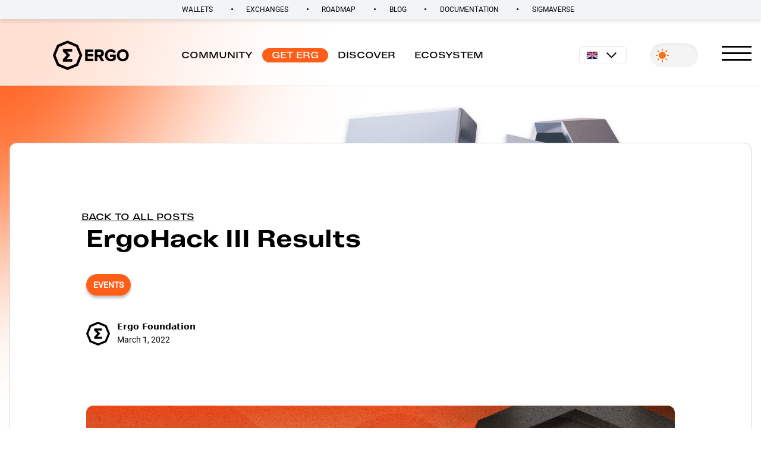

--- FILE ---
content_type: text/html; charset=utf-8
request_url: https://ergoplatform.org/en/blog/2022-03-01-ergohack-iii-results/
body_size: 53162
content:
<!DOCTYPE html><html lang="en"><head><meta charSet="utf-8" data-next-head=""/><meta name="viewport" content="width=device-width" data-next-head=""/><meta name="csp-nonce" content="pUeArNMP0xIf3DFl0rTgHQ=="/><link rel="preconnect" href="https://ergo-platform-cms-nvbpfiue6q-ez.a.run.app" crossorigin=""/><link rel="dns-prefetch" href="https://storage.googleapis.com"/><link rel="preload" href="/fonts/Vinila-Rg-Ex.woff2" as="font" type="font/woff2" crossorigin="anonymous"/><link rel="preload" href="/fonts/Vinila-Bd-Ex.woff2" as="font" type="font/woff2" crossorigin="anonymous"/><link rel="preload" href="/fonts/Vinila-Lt-Ex.woff2" as="font" type="font/woff2" crossorigin="anonymous"/><link rel="preload" href="/fonts/roboto-v29-latin-regular.woff2" as="font" type="font/woff2" crossorigin="anonymous"/><link rel="preload" href="/assets/home/hero-poster-dark.webp" as="image" type="image/webp" media="(prefers-color-scheme: dark) and (min-width: 768px)"/><link rel="preload" href="/assets/home/hero-poster-light.webp" as="image" type="image/webp" media="(prefers-color-scheme: light) and (min-width: 768px)"/><link rel="preload" href="/assets/home/hero-poster-dark-mobile.webp" as="image" type="image/webp" media="(prefers-color-scheme: dark)"/><link rel="preload" href="/assets/home/hero-poster-light-mobile.webp" as="image" type="image/webp" media="(prefers-color-scheme: light)"/><link rel="preload" href="/_next/static/css/9dc3a97dfa18d57e.css" as="style"/><link rel="stylesheet" href="/_next/static/css/9dc3a97dfa18d57e.css" data-n-g=""/><noscript data-n-css=""></noscript><script defer="" nomodule="" src="/_next/static/chunks/polyfills-42372ed130431b0a.js"></script><script src="/theme-init.js" nonce="pUeArNMP0xIf3DFl0rTgHQ==" defer="" data-nscript="beforeInteractive"></script><script src="/_next/static/chunks/webpack-bf7cabb2c5b4a3f5.js" defer=""></script><script src="/_next/static/chunks/framework-8d2077cf02bbe393.js" defer=""></script><script src="/_next/static/chunks/main-9aa4a02c69eac8fd.js" defer=""></script><script src="/_next/static/chunks/pages/_app-8a309c78f1b5a770.js" defer=""></script><script src="/_next/static/chunks/5110-f2aa1157a2e3cda9.js" defer=""></script><script src="/_next/static/chunks/4587-2b5fa980580f5e3b.js" defer=""></script><script src="/_next/static/chunks/792-92ae3f3ab69a05db.js" defer=""></script><script src="/_next/static/chunks/3301-5f2aebe2c1586719.js" defer=""></script><script src="/_next/static/chunks/1730-4593c7dc294a2ddd.js" defer=""></script><script src="/_next/static/chunks/1814-99110cbac62af28f.js" defer=""></script><script src="/_next/static/chunks/2517-a8410a922073b4a0.js" defer=""></script><script src="/_next/static/chunks/3433-60287ed1739ead2a.js" defer=""></script><script src="/_next/static/chunks/4481-5a2803b133a7d6e8.js" defer=""></script><script src="/_next/static/chunks/6020-bf0efb3574efad00.js" defer=""></script><script src="/_next/static/chunks/pages/blog/%5Bid%5D-461aac07f6961b56.js" defer=""></script><script src="/_next/static/x3vpvBcrLzWknTBKkgUGv/_buildManifest.js" defer=""></script><script src="/_next/static/x3vpvBcrLzWknTBKkgUGv/_ssgManifest.js" defer=""></script></head><body><div id="__next"></div><script id="__NEXT_DATA__" type="application/json" nonce="pUeArNMP0xIf3DFl0rTgHQ==">{"props":{"pageProps":{"post":{"id":1419,"attributes":{"tag":"Events","title":"ErgoHack III Results","author":"Ergo Foundation","date":"2022-03-01T06:09:22.842Z","content":"\u003c!--StartFragment--\u003e\n\nAfter a very successful ErgoHack III, the jury has made their final decisions! There were so many amazing projects that participated in this last hackathon and as a result it was difficult to pick the top three prize winners. With that said, the jury was able to select three teams for the top prizes.\n\n###  \n\nFor this hackathon, there were three main prizes as well as several special/participation awards: 10k SigUSD, 6K SigUSD and 2k SigUSD. The judges for the main prizes awarded points to each team out of a number from 1-10. The scores for each team were then tabulated to determine the winning teams. In addition to these main prizes, special prizes are being awarded from Dan Friedman (strategic advisor to Ergo Foundation), Joseph Armeanio (Business Manager, Ergo Foundation) and ErgoMixer developer, anon2020. \n\n## **ErgoHack III Winners**\n\nBased on the tabulated scores we are pleased to announce the following winners:\n\n### **1st Place - Stealth-Addresses Team 1** \n\nStealth-addresses help to obfuscate receiving payments and are important for privacy-preserving commerce or private crowdfunding. This team's submission aligned perfectly with the theme of this recent ErgoHack III. They completed implementation of their project and this feature is now integrated within ErgoMixer.\n\n\u003chttps://github.com/aragogi/Stealth-doc\u003e \n\n### **2nd Place - SAFEW - Simple And Fast Ergo Wallet** \n\nSAFEW is a wallet that was developed during the hackathon and it is a much faster alternative to Yoroi. The team worked on Ledger integration and they made a great deal of progress, while providing good documentation. As part of their work, the team developed support for ErgoMixer and Ergo Pay implementation. \n\n\u003chttps://docs.ergoplatform.com/events/pdf/SAFEW_ergohack3_report.pdf\u003e \n\n### **3rd Place - Nautilus**\n\nCaptain Nemo (from Nautilus) has quickly become an Ergo community celebrity! They have been incredibly active and seem to have worked tirelessly to design and create an Ergo web-extension wallet. Captain Nemo was a very busy participant in the ErgoHack chatrooms during the hackathon and was often assisting other wallets and dApp teams with their development and integration. The Nautilus wallet features full dApp connectivity and will also support integration with the Ledger hardware wallet.\n\n\u003chttps://github.com/capt-nemo429/nautilus-wallet/pull/6/files\u003e \n\nAs was mentioned earlier, there are several other prizes to be awarded by Dan Friedman, Joseph Armeanio, and anon2020. \n\n**Dan is expected to announce his winners within the week** and anon2020 is awarding the winning teams and all participants with a new token: **FEMX (Future ErgoMixer Token)**. \n\nIn the most recent [Developer Update](https://www.youtube.com/watch?v=xo7NvKsxYR4) video, **Armeanio announced the following winners for his prizes:**\n\n1st place Satergo Wallet 1000$ \n\n2nd place Ergo DNS 100$ in ERG \n\n3rd place GuapSwap 100$ in ERG\n\nThis last ErgoHack had so much talent and it is clear the future of Ergo is looking very bright with each subsequent hackathon. These projects explored privacy and security and have added a great deal of functionality and infrastructure to the Ergo ecosystem and will continue to improve their projects long after this competition. For a complete overview of all the projects that participated in ErgoHack III, please see the following blog post: [ErgoHack III Wrap-Up](https://ergoplatform.org/blog/2022-02-16-ergohack-iii-wrap-up/).\n\n### **ErgoHack III was adjudicated by the following jury:**\n\n#### Alexander Chepurnoy\n\nAlexander Chepurnoy, aka Kushti, is an experienced blockchain developer, speaker and educator. From 2014 to 2015, he was a core developer for the NXT blockchain and Co-Founder of smartcontract.com, now known as Chainlink. From 2016 to 2017, Alexander worked as a Lead Developer at Waves and was a Scorex Manager at IOHK while beginning his work for Ergo.\n\nAlexander is a graduate of the State Petersburg National Research University, where he also taught a course on cryptography and blockchain technology. He is widely cited on Google Scholar and has spoken at numerous blockchain events and conferences worldwide.\n\n### Mohammad Hasan Samadani\n\nMohammad (mhs_sam) has a PhD in computer science and over 12 years of experience in security and software development as a product owner, researcher, and team leader. He developed the ERGO mining software, Stratum server, and ergopool (smart contract based pool to bypass pool-resistancy of Autolykos v1) and became an ERGO Foundation Board Member in 2020.\n\n### Ilya Oskin\n\nIlya Oskin is an experienced software engineer and he has been a core developer at Ergo since the launch of the project. Ilya has a degree in economics from The Russian Presidential Academy of National Economy and Public Administration. He is also the supervisor at GeekBrains, an online educational platform devoted to blockchain development. Ilya is the founder of ErgoDEX where he is currently working as the lead developer for the project.\n\n### Alexander Slesarenko (Morphic)\n\nSlesarenko is an ERGO Foundation Board Member and graduate of Applied Mathematics from Udmurt State University. He has extensive experience in software development as a team leader, architect and researcher. He worked as Team Leader at Huawei Research Lab focusing on developing languages and compilers for high-performance big data processing. Alexander is a Blockchain Core Developer and Lead Developer of ErgoScript at ERGO.\n\n### Mark Glasgow\n\nMark is an Ergo Foundation Board member and performs several roles in Ergo. As a Computing Science graduate with a personal passion for improving inclusive systems, he is also the Technical Director for Disabled Students UK CIC - a non-profit named as one of the most influential disability-led organizations in the UK.\n\n### Bruno Woltzenlogel Paleo\n\nBruno contributed to Scorex (the basis of Ergo) back in 2017 and later joined Input Output, where he is currently Technical Director for Stablecoins and CBDCs. He designed the SigmaUSD stablecoin that has been developed by Ergo and Emurgo.\n\nBruno studied Electronics Engineering and Computer Science at Instituto Tecnológico de Aeronáutica, pursued his MSc in Computational Logic at TU-Dresden and TU-Vienna and received his PhD in Computer Science at TU-Vienna. Before joining the cryptocurrency space, Bruno was an active and accomplished researcher in the fields of Logic, Automated Reasoning and Proof Theory at Inria, TU-Vienna and Australian National University.\n\n\u003c!--EndFragment--\u003e","spotlight":false,"type":"blog","createdAt":"2022-04-30T11:22:03.588Z","updatedAt":"2022-04-30T16:15:48.454Z","publishedAt":"2022-04-30T11:22:03.567Z","locale":"en","subtitle":null,"url":null,"permalink":"2022-03-01-ergohack-iii-results","authorPhoto":"/img/uploads/logo.png","blogPhoto":"/img/uploads/ergohack3results-2-1-1-.png","image":{"data":null},"localizations":{"data":[]}}},"posts":[{"id":2860,"attributes":{"tag":"Ecosystem","title":"Bene V2 is Here: Multi-Asset Fundraising, Expanded Wallet Support, and Enhanced UI","author":"Ergo Platform","date":"2025-11-28T12:05:00.000Z","content":"The ecosystem of decentralized applications (dApps) on Ergo is constantly evolving. The community now welcomes Bene V2, a major upgrade to the ecosystem's premier 'Proof-of-Funding' fundraising platform.\n\nThis release transforms Bene from a simple fundraising tool into a robust, feature-rich platform designed for the next generation of Ergo projects.\n\nBuilt on a purely P2P architecture, the application runs entirely client-side without central servers, ensuring users maintain full control within their chosen browser environment.\n\n##  How Bene \"Proof-of-Funding\" Works\n\nFor those new to the platform, Bene operates on a specific smart contract architecture designed to protect both the project owner and the contributor:\n\n* Campaign Creation: A project creates a fundraising box with a minimum funding goal and a deadline (block limit).\n* Token Acquisition: Contributors send the requested asset (ERG, SigUSD, GAU, etc.) and receive project tokens instantly.\nThe Safety Valve (Refunds): If the project hits its deadline without selling the minimum required amount of tokens, the contract automatically unlocks a refund mechanism. Contributors can exchange their project tokens back for their original contribution.\n* Successful Funding: If the minimum threshold is met, the project owner can withdraw the raised funds to the address specified in the contract.\n\nSee [this video](https://www.youtube.com/watch?v=oLJG6r4C7PE) for more information on how Bene works!\n\n## What’s New in Bene V2?\n\nWhile V1 laid the groundwork, V2 focuses on flexibility, user experience, and trust. Here is a breakdown of the new features now live on the platform:\n\n### 1\\. Multi-Asset Fundraising\n\nCampaigns are no longer restricted to just ERG. You can now accept contributions in a variety of tokens to better manage treasury volatility or leverage ecosystem assets.\n\n  * **Supported Assets:** Accept ERG, SigUSD, Gluon Gold ($GAU), or **any custom token**.\n\n### 2. Expanded Wallet Support\n\nBene V2 ensures broader accessibility for users across the ecosystem.\n\n  * **Connect Your Way:** Full support for both **Nautilus** and **SafeW** wallets.\n\n### 3. External Token Minter\n\nExternal Token Minter\n\nA separate, low-fee application is now available for creating participation tokens.\n\n- **Optimized Costs: **This standalone tool allows for the minting of Proof-of-Funding tokens while avoiding the high overhead costs of other minters.\n- **Ecosystem Modularity:** By keeping the minter separate from Bene, the ecosystem maintains a modular philosophy, ensuring applications remain lightweight and purpose-built.\n\n### 4. Reputation \u0026 Trust\n\nTo help contributors make informed decisions, V2 introduces social layers to the fundraising process.\n\n  * **Comment Systems:** Engage with the community and verify the reputation of campaign creators through integrated comments.\n\n### 5. Flexible Deadlines\n\nThe \"block height\" calculation is now handled for you, offering a much more user-friendly experience for setting campaign timelines.\n\n  * **Duration Options:** Set your fundraising deadlines via simple duration, exact datetime, timestamps, or traditional block heights.\n\n### 6. Rich Text Editor\n\nPresentation matters. Project creators can now tell their story more effectively.\n\n  * **Markdown Support:** Describe your campaign with a rich text editor that supports markdown and live previews.\n\n### 7. Decentralized Network Settings\n\nPower users and privacy advocates have more control over how they interact with the blockchain.\n\n  * **Custom Connections:** Choose custom explorers and APIs for greater robustness and decentralization of choice.\n\n-----\n\n## Powered by Google Summer of Code\n\nThis massive leap from V1 to V2 is a testament to the collaborative strength of the Ergo developer community.\n\nThe upgrade was expertly executed by **@AdityaGupta065** during the **Google Summer of Code**. This achievement was made possible through the mentorship and guidance of **Josemi**, **@Zahnentferner**, and **@ldgaetano**.\n\nCongratulations to Aditya and the mentors for delivering a powerful tool that significantly expands what is possible on Ergo\\!\n\n-----\n\n## Live Now: Support the Unstoppable Hackathon\n\nYou can test the power of the upgraded Bene platform right now by supporting a critical community initiative.\n\nThe **Unstoppable Hackathon** already has **nearly 2,000 registered participants**. This event is a massive opportunity to bring visibility to Ergo, attract new talent to our smart contract environment, and foster innovation.\n\nWe are running a Bene campaign to make Ergo an official sponsor of the event.\n\n  * **Goal:** Raise funds to secure sponsorship and attract developers.\n  * **How to help:** Visit the campaign link below to contribute. Your support directly helps expand the ecosystem.\n\n👉 **[Contribute and Sponsor Ergo Here](https://ergo.bene.stability.nexus/?chain=ergo\u0026project=e5353fbb0f2e8e6ad5d33bfc869b43cdca18f69315a57e9ae09c391ad8f967c6)**\n\n**Explore the updated platform:** [ergo.bene.stability.nexus](https://ergo.bene.stability.nexus)\n**View the Code:** [GitHub Repository](https://github.com/StabilityNexus/BenefactionPlatform-Ergo)","spotlight":true,"type":"blog","createdAt":"2025-11-28T15:19:24.946Z","updatedAt":"2025-11-28T16:39:40.342Z","publishedAt":"2025-11-28T15:19:26.544Z","locale":"en","subtitle":null,"url":"blog/Bene-V2-is-Here-Multi-Asset-Fundraising-Expanded-Wallet-Support-and-Enhanced-UI","permalink":"Bene-V2-is-Here-Multi-Asset-Fundraising-Expanded-Wallet-Support-and-Enhanced-UI","authorPhoto":null,"blogPhoto":null,"image":{"data":{"id":672,"attributes":{"name":"Blog 31.png","alternativeText":"Blog 31.png","caption":"Blog 31.png","width":1280,"height":640,"formats":{"large":{"ext":".png","url":"https://storage.googleapis.com/ergo-cms-media/large_Blog_31_c7d0a0c642/large_Blog_31_c7d0a0c642.png","hash":"large_Blog_31_c7d0a0c642","mime":"image/png","name":"large_Blog 31.png","path":null,"size":491.78,"width":1000,"height":500},"small":{"ext":".png","url":"https://storage.googleapis.com/ergo-cms-media/small_Blog_31_c7d0a0c642/small_Blog_31_c7d0a0c642.png","hash":"small_Blog_31_c7d0a0c642","mime":"image/png","name":"small_Blog 31.png","path":null,"size":139.08,"width":500,"height":250},"medium":{"ext":".png","url":"https://storage.googleapis.com/ergo-cms-media/medium_Blog_31_c7d0a0c642/medium_Blog_31_c7d0a0c642.png","hash":"medium_Blog_31_c7d0a0c642","mime":"image/png","name":"medium_Blog 31.png","path":null,"size":290.01,"width":750,"height":375},"thumbnail":{"ext":".png","url":"https://storage.googleapis.com/ergo-cms-media/thumbnail_Blog_31_c7d0a0c642/thumbnail_Blog_31_c7d0a0c642.png","hash":"thumbnail_Blog_31_c7d0a0c642","mime":"image/png","name":"thumbnail_Blog 31.png","path":null,"size":39.9,"width":245,"height":123}},"hash":"Blog_31_c7d0a0c642","ext":".png","mime":"image/png","size":601.72,"url":"https://storage.googleapis.com/ergo-cms-media/Blog_31_c7d0a0c642/Blog_31_c7d0a0c642.png","previewUrl":null,"provider":"strapi-provider-upload-google-cloud-storage","provider_metadata":null,"createdAt":"2025-11-28T15:17:23.669Z","updatedAt":"2025-11-28T15:17:23.669Z"}}},"localizations":{"data":[]}}},{"id":2859,"attributes":{"tag":"Ecosystem","title":"Ecosystem Update: Duckpools Rolls Out V2 Site Preview","author":"Ergo Platform","date":"2025-11-26T21:00:00.000Z","content":"The team behind **Duckpools**, a prominent lending and borrowing protocol on the Ergo blockchain, has released a comprehensive development update. With a focus on improved user experience, smarter contract logic, and transparency, the team has successfully deployed a preview of their V2 interface alongside a detailed roadmap for the coming weeks.\n\n## The V2 Site Preview is Live\n\nThe biggest news for the community is the launch of the updated test site. Users can now visit [test.duckpools.io](https://test.duckpools.io/) to experience the latest UI changes and dashboard upgrades.\n\n**Key Features of the Update**:\n- **Smarter Proxy Contracts**: A major backend improvement removes the need for slippage, which previously caused some transactions to fail on the v1 site.\n- **Enhanced Dashboards**: Users can now manage and view upgraded statistics and information on existing v1 pools and positions.\n- **Historical Data**: Comprehensive pool dashboards now include history, and a dedicated lender dashboard has been completed.\n\n**Note for Users**: While the test site is live, the team notes that the database is currently undergoing a resync (expected to complete within 24 hours). Additionally, as some calls are currently unoptimized, users may experience slower load times in specific areas like the borrow dashboard. Speed optimizations are scheduled for deployment after the full V2 pool launch.\n\n#### Community Feedback Needed:\n_The team encourages the Ergo community to test the new dashboards and report any statistics that appear incorrect. While basic manual testing has been completed, duckpools.io remains the recommended entry point for major transactions until the beta phase concludes._\n\n## Recent Completed Milestones\n\nLeading up to this release, the Duckpools developers have delivered a significant list of technical improvements, including:\n- **Continuous Yield Delivery** deployed on token pools.\n- **Smart Reserves**: Support for Automated Exit Thresholds for borrowers.\n- **Pricing Logic**: Deployed quote contracts with advanced collateral pricing logic.\n- **Maintenance**: Reduced interest update fees, resolved v1 rate delay bugs, and completed an internal contract audit.\n\n## The Road Ahead\n\nDuckpools has outlined a transparent roadmap for the remainder of the year and beyond.\n\n**Target: December 8th**\n\nThe next sprint focuses on expanding the Smart Reserves functionality and documentation:\n- **UI Implementation**: Smart Reserves UI for v2 pools.\n- **Documentation \u0026 Templates**: Release of templates and docs for Smart Reserves, Quote contracts, and Interest Rate contracts.\n- **Testing**: Release of v2 token test pools for public feedback.\n\n## Future Outlook\n\nFollowing the December updates, the team is looking toward several major ecosystem goals, including:\n- Publishing a full **Security Audit**.\n- releasing v2 ERG test pools.\n- **Open-sourcing** the frontend code.\n- Enabling decentralized hosting support.\n- Optimizing high-volume off-chain bots (including mnemonic support).\n\nWe look forward to seeing the community test the new interface and provide feedback to help shape the future of lending on Ergo!\n\n","spotlight":true,"type":"blog","createdAt":"2025-11-27T13:42:30.950Z","updatedAt":"2025-11-27T13:43:34.547Z","publishedAt":"2025-11-27T13:42:32.212Z","locale":"en","subtitle":null,"url":"blog/Ecosystem-Update-Duckpools-Rolls-Out-V2-Site-Preview","permalink":"Ecosystem-Update-Duckpools-Rolls-Out-V2-Site-Preview","authorPhoto":null,"blogPhoto":null,"image":{"data":{"id":671,"attributes":{"name":"Blog 30.png","alternativeText":"Blog 30.png","caption":"Blog 30.png","width":1280,"height":640,"formats":{"large":{"ext":".png","url":"https://storage.googleapis.com/ergo-cms-media/large_Blog_30_c49b89037b/large_Blog_30_c49b89037b.png","hash":"large_Blog_30_c49b89037b","mime":"image/png","name":"large_Blog 30.png","path":null,"size":432.54,"width":1000,"height":500},"small":{"ext":".png","url":"https://storage.googleapis.com/ergo-cms-media/small_Blog_30_c49b89037b/small_Blog_30_c49b89037b.png","hash":"small_Blog_30_c49b89037b","mime":"image/png","name":"small_Blog 30.png","path":null,"size":121.99,"width":500,"height":250},"medium":{"ext":".png","url":"https://storage.googleapis.com/ergo-cms-media/medium_Blog_30_c49b89037b/medium_Blog_30_c49b89037b.png","hash":"medium_Blog_30_c49b89037b","mime":"image/png","name":"medium_Blog 30.png","path":null,"size":254.55,"width":750,"height":375},"thumbnail":{"ext":".png","url":"https://storage.googleapis.com/ergo-cms-media/thumbnail_Blog_30_c49b89037b/thumbnail_Blog_30_c49b89037b.png","hash":"thumbnail_Blog_30_c49b89037b","mime":"image/png","name":"thumbnail_Blog 30.png","path":null,"size":35.07,"width":245,"height":123}},"hash":"Blog_30_c49b89037b","ext":".png","mime":"image/png","size":554.02,"url":"https://storage.googleapis.com/ergo-cms-media/Blog_30_c49b89037b/Blog_30_c49b89037b.png","previewUrl":null,"provider":"strapi-provider-upload-google-cloud-storage","provider_metadata":null,"createdAt":"2025-11-27T13:35:54.251Z","updatedAt":"2025-11-27T13:35:54.251Z"}}},"localizations":{"data":[]}}},{"id":2857,"attributes":{"tag":"Ecosystem Announcement","title":"Ecosystem Spotlight: USE, a Universal Stablecoin for Ergo","author":"Ergo Platform","date":"2025-11-24T21:00:00.000Z","content":"With the protocol nearing deployment, the **Community Liquidity Bootstrapping (CLB) event is set to begin on November 25th**, allowing users to contribute liquidity and earn CLB tokens ahead of the full launch.\n\nAt a high level, USE focuses on:\n- Simple everyday use on Ergo.\n- Clear, predictable rules in smart contracts.\n- Good pairing with other assets, including bridged stablecoins such as USDT.\n\nUSE is built on the same Dexy framework that powers DexyGold, which already runs on Ergo mainnet and tracks the gold price through oracles and smart contracts.\n\n## How the Design Works\n\nUSE uses a simple structure that many DeFi users will recognise.\n\n1. **The Bank contract**\n- The Bank holds ERG reserves and uses an ERG/USD oracle.\n- Users can send ERG to the Bank and mint USE at the oracle price, plus a small fee.\n- The Bank can use its ERG reserves to buy USE when the price is weak, or sell USE when the price is high.\n- The Bank controls when new USE is created and how reserves move.\n\n2. **The Liquidity Pool (LP)**\n- The LP is a trading pool on Ergo DEXs that holds ERG and USE.\n- Traders swap ERG and USE, similar to a Uniswap v2 style pool.\n- The pool price moves with supply and demand.\n- Safety rules can limit some actions if the pool price drifts far from the oracle price, which protects reserves in obvious stress events.\n\n3. **Arbitrage keeps the price close to 1 USD**\n\nArbitrage traders compare the oracle price, the LP price, and the Bank minting price.\n- If USE trades above 1 USD, they can mint at the Bank and sell into the LP.\n- If USE trades below 1 USD, they can buy from the LP and benefit when conditions normalise.\n\nThis profit loop keeps the price close to the target without a central controller that can freeze balances.\n\n## Key Parameters and Safety (Planned Launch Setup)\n\nThe team treats the following as the planned initial configuration for launch. Parameters can still change based on testing and simulations.\n\n- **Token and fees:** USE uses 6 decimals (like USDT/USDC). Fees aim to be low, targeting 0.1% for bridge routes and ~0.05% for core stable-swap markets.\n- **Governance:** A 3-of-5 multisig committee will initially adjust parameters, with a plan to burn keys or transition to a DAO structure after roughly 6 months.\n- **Free Minting**: Allowed when the peg is healthy and reserves are comfortable. Capped at 1% of LP size every 360 blocks (~12 hours).\n- **Arbitrage Minting:** Activates if USE trades above ~$1.01 for ~1 hour.\n- Interventions: The Bank can buy/sell USE in the LP (max 2% slippage) to support the peg, with a minimum delay between actions.\n- **Payouts**: If reserves become very high (well above 100% collateral), the protocol can pay out a maximum of 0.5% of reserves per week, prioritizing long-term solvency.\n\n“Extract-to-the-Future” (Under Review)\n\nThe team is reviewing a last-resort feature where, during extreme stress, the system could pull USE from the LP to lift prices. Users would be able to return that extracted USE once conditions improve. This may or may not be active at launch depending on final testing.\n\n## Launch Details: The CLB Event\n\nThe launch quality of USE depends on starting liquidity. To achieve this, the project is hosting a **Community Liquidity Bootstrapping (CLB) event**.\n\n### Event Timeline\n- **Phase 1 (Contribution)**: Nov 25 (19:00 UTC) – Nov 28 (19:00 UTC)\n- **Phase 2 (Minting)**: Nov 28 – Dec 1\n- **Phase 3 (Airdrop**): Starts Dec 1 (19:00 UTC)\n\n## How it Works\n\nInstead of a traditional sale, users contribute liquidity to bootstrap the protocol.\n\n1. **Contribution**: Users can contribute **ERG** (on Ergo) or **rsERG** (bridged ERG on Cardano).\n2. **Liquidity Lock**: All contributed funds are paired to create the initial USE/ERG liquidity pool. The LP tokens for this pool are **locked for 2 years** in a smart contract.\n3. **The CLB Token**: Contributors receive **CLB tokens**. These are liquid, tradeable tokens that represent your share of the locked liquidity pool plus the accumulated trading fees (0.3% fee tier) generated over the 2-year period.\n4. **Incentives**: In addition to the CLB tokens, participants will share a bonus airdrop pool of **200,000 DORT** (Oracle reward token) and **125,000 MEW** (Mew Finance token).\n\n**Important Note**: Do not send funds from an exchange. You must use a non-custodial wallet (like Nautilus or Ergo Wallet App) to receive your CLB and airdrops.\n\nFor full participation details, step-by-step guides, and disclaimer, please read the official launch article by Richi TP:\n\n👉 USE — [Launch Event Details](https://medium.com/@manastaking/use-launch-event-details-4957d1db1dac?postPublishedType=repub)\n\n## Community \u0026 Resources\n\n**X Spaces Recording**: [Vision, design, and launch event](https://x.com/i/spaces/1djGXWAOaXdKZ)\n**Telegram:** [t.me/USE_stablecoin](https://t.me/USE_stablecoin)\n**Dexy Protocol Reference**: [Dexy stablecoin framework on Ergo Forum](https://www.google.com/search?q=https://www.ergoforum.org/t/dexy-gold-design/3835)\n**Dexy**:[ A Seigniorage-Based Stablecoin](https://docs.ergoplatform.com/eco/dexy/)\n\n_This article is an overview. Final launch docs and on-chain contracts will determine the exact rules of the system._\n","spotlight":true,"type":"blog","createdAt":"2025-11-25T14:03:56.322Z","updatedAt":"2025-11-27T13:20:20.477Z","publishedAt":"2025-11-25T14:03:58.022Z","locale":"en","subtitle":"USE (Universal Stablecoin for Ergo) is a planned USD-linked stablecoin on Ergo. It aims to give the ecosystem a simple dollar unit for trading, saving, and cross-chain activity, while keeping the rules transparent on-chain and the base protocol safe.","url":"blog/Ecosystem-Spotlight-USE-a-Universal-Stablecoin-for-Ergo","permalink":"Ecosystem-Spotlight-USE-a-Universal-Stablecoin-for-Ergo","authorPhoto":null,"blogPhoto":null,"image":{"data":{"id":669,"attributes":{"name":"USE1111.png","alternativeText":"USE1111.png","caption":"USE1111.png","width":1280,"height":640,"formats":{"large":{"ext":".png","url":"https://storage.googleapis.com/ergo-cms-media/large_USE_1111_c19cb52cce/large_USE_1111_c19cb52cce.png","hash":"large_USE_1111_c19cb52cce","mime":"image/png","name":"large_USE1111.png","path":null,"size":519.91,"width":1000,"height":500},"small":{"ext":".png","url":"https://storage.googleapis.com/ergo-cms-media/small_USE_1111_c19cb52cce/small_USE_1111_c19cb52cce.png","hash":"small_USE_1111_c19cb52cce","mime":"image/png","name":"small_USE1111.png","path":null,"size":143.19,"width":500,"height":250},"medium":{"ext":".png","url":"https://storage.googleapis.com/ergo-cms-media/medium_USE_1111_c19cb52cce/medium_USE_1111_c19cb52cce.png","hash":"medium_USE_1111_c19cb52cce","mime":"image/png","name":"medium_USE1111.png","path":null,"size":303.43,"width":750,"height":375},"thumbnail":{"ext":".png","url":"https://storage.googleapis.com/ergo-cms-media/thumbnail_USE_1111_c19cb52cce/thumbnail_USE_1111_c19cb52cce.png","hash":"thumbnail_USE_1111_c19cb52cce","mime":"image/png","name":"thumbnail_USE1111.png","path":null,"size":39.83,"width":245,"height":123}},"hash":"USE_1111_c19cb52cce","ext":".png","mime":"image/png","size":621.2,"url":"https://storage.googleapis.com/ergo-cms-media/USE_1111_c19cb52cce/USE_1111_c19cb52cce.png","previewUrl":null,"provider":"strapi-provider-upload-google-cloud-storage","provider_metadata":null,"createdAt":"2025-11-25T14:03:52.035Z","updatedAt":"2025-11-25T14:03:52.035Z"}}},"localizations":{"data":[]}}},{"id":2856,"attributes":{"tag":"Ecosystem Announcement","title":"Rosen Bridge Nears Bitcoin Runes Launch","author":"Ergo Platform","date":"2025-11-23T21:00:00.000Z","content":"Rosen Bridge has entered the final phase for its [Bitcoin Runes integration](https://ergoplatform.org/en/blog/Bitcoin-Runes-Rosen-Bridge-A-Practical-Path-for-Multi-Chain-Fungible-Assets/). You can now set up your Bitcoin-Runes watcher. The collateral requirement for the Bitcoin-Runes network has changed. You need to lock 50K RSN and 10 ERG as collateral to run a Bitcoin-Runes watcher. You can find the latest configuration documentation [here](https://github.com/rosen-bridge/operation/blob/dev/docs/watcher/deploy-docker.md#bitcoin-runes-config-just-for-bitcoin-runes-watchers). \n\nThis update matters for anyone trading or building on Ergo. Runes are Bitcoin’s native fungible asset standard. Integrating them into Rosen means that tokens minted on Bitcoin can move across chains through Ergo, Cardano, and others already linked through the bridge. That makes Rosen one of the first working paths between Bitcoin Runes and UTXO-based DeFi.\n\n## Current Status\n\nThe Rosen team has successfully moved beyond the testing phase and executed the on-chain creation of the necessary assets. **Rune balance**s destined for the bridge are now minted and live on Bitcoin.\n\nThe team has established the ```•ROSEN•TECH```  namespace, creating Runes that represent a wide variety of external assets. This includes major liquidity tokens like **ETH, BNB, ADA**, and **DOGE**, as well as ecosystem-specific assets like **RSN, Paideia**, and the **SigmaUSD** stablecoin (```•SIGMA•ROSEN•TECH```). These newly created balances act as the foundational liquidity layer on Bitcoin, signaling that the infrastructure is now primed to facilitate the actual bridging and swapping of these tokens across networks.\n\nAs of November 22nd, the Runes+ bridge is ready to launch and watchers are invited to get set-up.\n\n⚠️ _Please Note:  This release is not limited to Bitcoin-Runes operators – all watcher operators must update their images as soon as possible!_\n\n## Technical Progress\n- Several core systems were upgraded for this milestone.\n- The legacy P2P layer has been replaced with Rosenet, improving message routing and reducing load.\n- A new Ergo Multisig package now handles key coordination and validation logic on the code level.\n- All major services moved to Node v22.18 to align with current runtime standards.\n- And the obvious step, the Bitcoin Runes chain is now part of the network list.\n\nAlongside these, Rosen is introducing an **On-Chain Token Map**. Until now, supported assets were defined in a JSON file shared among watchers and guards. Every token update required manual synchronisation. The new model stores supported token data directly on-chain, so bridge participants can fetch verified configs straight from Ergo boxes. This change removes manual delays and adds transparency to how assets become bridge-eligible.\n\nThe migration is happening in two stages. The first updated TokenMap structures to recognise configs stored on-chain. The second, now in motion, shifts live services to read from blockchain data rather than local files. UI applications are the first to adopt the change, followed by guard and watcher services.\n\n## Meaning in Practice\n\nThe Runes integration turns Ergo into a route for Bitcoin-denominated tokens. Instead of waiting for centralised exchanges to list them, you’ll be able to mint, transfer, and trade Runes assets across supported networks. Rosen’s on-chain token mapping simplifies deployment and removes the need to patch configs manually. Also, it opens opportunities to build liquidity scripts and automated swaps directly around Bitcoin-native tokens once liquidity pools form on [ErgoDEX](https://www.ergodex.io/ergo/swap).\n\nWhen Bitcoin Runes go live through [Rosen](https://rosen.tech/), cross-chain fungible assets will become a day-to-day tool.\n\nDeployment to mainnet and asset minting are now in progress. The team expects the full bridge release before the end of the month.\n\n","spotlight":true,"type":"blog","createdAt":"2025-11-24T13:48:28.837Z","updatedAt":"2025-11-27T13:21:44.219Z","publishedAt":"2025-11-24T13:48:30.549Z","locale":"en","subtitle":"Bringing Multi-Chain Assets Closer to Ergo Users","url":"blog/Rosen-Bridge-Nears-Bitcoin-Runes-Launch","permalink":"Rosen-Bridge-Nears-Bitcoin-Runes-Launch","authorPhoto":null,"blogPhoto":null,"image":{"data":{"id":668,"attributes":{"name":"News_blog_ergo_smartlayer.png","alternativeText":"News_blog_ergo_smartlayer.png","caption":"News_blog_ergo_smartlayer.png","width":1280,"height":640,"formats":{"large":{"ext":".png","url":"https://storage.googleapis.com/ergo-cms-media/large_News_blog_ergo_smartlayer_59c0a46fa1/large_News_blog_ergo_smartlayer_59c0a46fa1.png","hash":"large_News_blog_ergo_smartlayer_59c0a46fa1","mime":"image/png","name":"large_News_blog_ergo_smartlayer.png","path":null,"size":547.82,"width":1000,"height":500},"small":{"ext":".png","url":"https://storage.googleapis.com/ergo-cms-media/small_News_blog_ergo_smartlayer_59c0a46fa1/small_News_blog_ergo_smartlayer_59c0a46fa1.png","hash":"small_News_blog_ergo_smartlayer_59c0a46fa1","mime":"image/png","name":"small_News_blog_ergo_smartlayer.png","path":null,"size":161.6,"width":500,"height":250},"medium":{"ext":".png","url":"https://storage.googleapis.com/ergo-cms-media/medium_News_blog_ergo_smartlayer_59c0a46fa1/medium_News_blog_ergo_smartlayer_59c0a46fa1.png","hash":"medium_News_blog_ergo_smartlayer_59c0a46fa1","mime":"image/png","name":"medium_News_blog_ergo_smartlayer.png","path":null,"size":328.89,"width":750,"height":375},"thumbnail":{"ext":".png","url":"https://storage.googleapis.com/ergo-cms-media/thumbnail_News_blog_ergo_smartlayer_59c0a46fa1/thumbnail_News_blog_ergo_smartlayer_59c0a46fa1.png","hash":"thumbnail_News_blog_ergo_smartlayer_59c0a46fa1","mime":"image/png","name":"thumbnail_News_blog_ergo_smartlayer.png","path":null,"size":46.41,"width":245,"height":123}},"hash":"News_blog_ergo_smartlayer_59c0a46fa1","ext":".png","mime":"image/png","size":692.23,"url":"https://storage.googleapis.com/ergo-cms-media/News_blog_ergo_smartlayer_59c0a46fa1/News_blog_ergo_smartlayer_59c0a46fa1.png","previewUrl":null,"provider":"strapi-provider-upload-google-cloud-storage","provider_metadata":null,"createdAt":"2025-11-24T13:42:27.948Z","updatedAt":"2025-11-24T13:42:27.948Z"}}},"localizations":{"data":[]}}},{"id":2853,"attributes":{"tag":"explaining ergo tooling core","title":"GitCircles and Ergo: Fair Rewards for Open Source Contributions","author":"Ergo Platform","date":"2025-10-12T21:00:00.000Z","content":"Open source software powers much of the digital world — from the apps on your phone to the infrastructure of the internet itself. But there’s a problem. Most of the people who write that software do it for free.\nMany developers spend their nights and weekends fixing bugs, building features, and reviewing code. Often, their work is essential. And just as often, it goes unpaid and unrecognized.\n**GitCircles** is changing that. And it's doing it using the **Ergo blockchain**.\n\n## What Is GitCircles?\n\nGitCircles is an automated reward system for open source projects. It tracks contributions — like pull requests and code merges — and gives contributors cryptocurrency rewards based on the actual value of their work.\n\nThe idea is simple:\nIf you make a meaningful improvement to a project, you should get something in return.\n\nInstead of relying on donations, sponsors, or vague appreciation, GitCircles uses clear, measurable activity and turns it into something tangible.\n\n## Why Use Ergo?\n\nTo power these rewards, GitCircles needed a blockchain that could handle smart logic, small fast payments, and low fees. Ergo fits that perfectly.\n\nErgo provides:\n- A secure, efficient way to issue and send tokens\n- Smart contracts that enforce rules (like holding payments for two weeks to allow review)\n- Tools that developers can use without giving up privacy or control\n\nIn short, Ergo is a good fit for systems that need both transparency and flexibility.\n\n## How It Works\n\nHere's the basic flow:\n\n1. A developer submits a proposed change to a public project — like fixing a bug or adding a new feature.\n2. If the project maintainer accepts the change and merges it, GitCircles takes note.\n3. After a short delay, the developer receives tokens in their wallet — directly on Ergo.\n\nThere’s even a safety net built in. Project owners have two weeks to flag a mistake or dispute a change. If nothing is flagged, the reward goes through.\n\nThis helps prevent abuse and gives everyone a chance to review before tokens are sent.\n\n## What Counts As a Contribution?\n\nGitCircles focuses on meaningful, merged changes — the kind that directly affect the project’s code or structure. That means:\n\n- Accepted pull requests or merge requests are rewarded.\n- Comments, issue reports, and discussions are not rewarded (yet), but may be added in future versions.\n- Some types of changes, like edits to documentation, may be rewarded depending on the project’s settings.\n\nEach contribution is measured based on how large or complex it is. Larger, more technical changes are worth more. This keeps things fair and discourages spam.\n\n## How Do Developers Get Paid?\n\nIt’s simple. Developers who want to receive rewards just publish their Ergo wallet address in a small public GitHub repository. That’s it.\n\nGitCircles reads that address and sends tokens there automatically. Developers can update their address at any time.\n\nNo sign-up. No forms. No middlemen.\n\n## The Bigger Picture\n\nGitCircles is one of the clearest examples of how blockchain technology — and Ergo specifically — can be used to solve real-world problems.\n\nFor open source contributors, it brings fairness, recognition, and a way to earn something back for their time and skill.\n\nFor maintainers, it helps attract and reward quality contributions without needing to manage complex payment systems or trust-based arrangements.\n\nFor the broader ecosystem, it’s a step toward sustainable, community-driven development.\n\n### Looking Ahead\n\nGitCircles is still growing. Future updates aim to:\n\n- Better handle tricky situations like squashed commits or rewritten history\n- Include rewards for non-code contributions like issue reporting or design input\n- Add stronger wallet verification and optional security features\n- Explore compliance options for taxation and regulation\n\nBut even in its current form, GitCircles is a powerful idea — and a working system.\n\n### Try It for Yourself\n\nIf you're a developer, consider contributing to a project that uses GitCircles. If you're a maintainer, you can adopt GitCircles to make your project more rewarding — literally.\n\nTo explore the code, visit: [github.com/GitCircles](https://github.com/GitCircles)\n\nTo see how GitHub integration works, check out: [GitCircles-Github Adapter](https://github.com/GitCircles/GitCircles-Github)\n\nErgo is helping open source become more fair, more transparent, and more sustainable — one commit at a time.\n\n","spotlight":null,"type":"blog","createdAt":"2025-10-13T11:01:53.082Z","updatedAt":"2025-10-13T14:59:35.694Z","publishedAt":"2025-10-13T14:59:35.669Z","locale":"en","subtitle":null,"url":"blog/GitCircles-and-Ergo-Fair-Rewards-for-Open-Source-Contributions","permalink":"GitCircles-and-Ergo-Fair-Rewards-for-Open-Source-Contributions","authorPhoto":null,"blogPhoto":null,"image":{"data":{"id":665,"attributes":{"name":"git_circles.png","alternativeText":"git_circles.png","caption":"git_circles.png","width":1280,"height":640,"formats":{"large":{"ext":".png","url":"https://storage.googleapis.com/ergo-cms-media/large_git_circles_90def8a185/large_git_circles_90def8a185.png","hash":"large_git_circles_90def8a185","mime":"image/png","name":"large_git_circles.png","path":null,"size":654.04,"width":1000,"height":500},"small":{"ext":".png","url":"https://storage.googleapis.com/ergo-cms-media/small_git_circles_90def8a185/small_git_circles_90def8a185.png","hash":"small_git_circles_90def8a185","mime":"image/png","name":"small_git_circles.png","path":null,"size":186.87,"width":500,"height":250},"medium":{"ext":".png","url":"https://storage.googleapis.com/ergo-cms-media/medium_git_circles_90def8a185/medium_git_circles_90def8a185.png","hash":"medium_git_circles_90def8a185","mime":"image/png","name":"medium_git_circles.png","path":null,"size":387.38,"width":750,"height":375},"thumbnail":{"ext":".png","url":"https://storage.googleapis.com/ergo-cms-media/thumbnail_git_circles_90def8a185/thumbnail_git_circles_90def8a185.png","hash":"thumbnail_git_circles_90def8a185","mime":"image/png","name":"thumbnail_git_circles.png","path":null,"size":53.69,"width":245,"height":123}},"hash":"git_circles_90def8a185","ext":".png","mime":"image/png","size":820.91,"url":"https://storage.googleapis.com/ergo-cms-media/git_circles_90def8a185/git_circles_90def8a185.png","previewUrl":null,"provider":"strapi-provider-upload-google-cloud-storage","provider_metadata":null,"createdAt":"2025-10-13T14:59:28.561Z","updatedAt":"2025-10-13T14:59:28.561Z"}}},"localizations":{"data":[]}}},{"id":2851,"attributes":{"tag":"Ecosystem, Announcement, Explaining Ergo","title":"Bitcoin Runes + Rosen Bridge: A Practical Path for Multi-Chain Fungible Assets","author":"Ergo Platform","date":"2025-09-30T21:00:00.000Z","content":"## The big idea\n\nBitcoin finally has a clean way to represent fungible tokens. Runes turn ordinary Bitcoin transactions into token movements that sit inside the UTXO model. Rosen Bridge brings a cross-chain control plane that coordinates deposits, mints, burns, and releases through two independent roles: Watchers and Guards. Put those together and you get wrapped assets that live on Bitcoin as Runes and travel to other chains through a predictable, auditable flow.\n\n## Why this matters\n\nMost people want simple outcomes: move value where the apps live, keep supply honest, avoid weird wallet hoops. Runes help because they work with normal Bitcoin transactions. Rosen helps because it gives every hop a rulebook and a referee. The result feels less like a science project and more like a network feature you can rely on.\n\n## What you can do\n\n- **Wrap assets onto Bitcoin.** A token on Chain-A can gain a Rune representation on Bitcoin. Traders can park value in the deepest liquidity venue in crypto and still interact with UTXO DeFi that speaks Runes.\n- **Bridge assets through Bitcoin.** A token on Chain-A can move to Chain-B with a Rune step in the middle. That route lets you bridge even when chains don’t connect directly.\n- **Build “Bitcoin-native” utilities.** Loyalty points, game currencies, and stable assets can live as Runes and still redeem back to origin chains through the same guardrails.\n- **Automate treasury actions.** DAOs can hold cross-chain treasuries and express some of that balance on Bitcoin for settlement or visibility while keeping redemption live at all times.\n\n## How the flow works\n\n1. You lock the origin asset in a Rosen vault on its home chain.\n2. Watchers see the lock and publish a proof.\n3. Guards check the proof and mint the Rune on Bitcoin with metadata that ties the Rune amount to your lock event.\n4. You move the Rune on Bitcoin like any other Rune.\n5. You burn the Rune or send it to a redemption output.\n6. Watchers see that event and publish a proof.\n7. Guards release on the destination chain or send it back to the origin vault, depending on your choice.\n\nEvery step points at a piece of verifiable data. The metadata link and the Guard threshold both act as brakes on inflation or replay.\n\n## What changed inside Rosen to support Runes\n\nThe team wired Runes into existing Bitcoin modules and then set a few strict rules to keep everything clean:\n\n- **One Rune type per transfer.** Each bridge transaction moves a single asset class.\n- **Minimal UTXO values.** Rune UTXOs sit at the native minimum; fee UTXOs stay separate.\n- **Strict output order.** Universal change (if present), Rune change, OP_RETURN, user output, BTC change.\n- **Universal change box.** Odd or messy inputs return to a safe address rather than breaking parsing.\n\nThese rules keep transactions small, predictable, and easy to scan. They also dodge shaky API shortcuts by splitting data reads into clear paths: one for Bitcoin UTXOs, one for Rune balances.\n\n## Where Ergo fits\n\nRosen runs an Ergo-anchored control plane. Watchers and Guards coordinate through permits, fees, and collateral on Ergo. That design gives the bridge a single place to enforce slashing, track roles, and settle incentives. The asset can bounce between Bitcoin and other chains while the rulebook and penalties stay consistent.\n\n## First public demo: ADA\n\nThe first end-to-end run used ADA because Cardano Catalyst funded the research path. The demo locked ADA on Cardano, minted a Rune on Bitcoin with Rosen metadata, and redeemed through the bridge. That test proved the full loop and set the stage for more assets.\n\n## What this unlocks for builders\n\n- **Wallet UX.** Any wallet that lists Runes can show wrapped balances. A “Bridge” button can drive lock → mint and burn → release without custom parsers.\n- **Explorers and analytics.** Indexers can read runestones and display supply that maps back to origin locks. Dashboards can show circulating Rune supply beside vault balances.\n- **DeFi integrations.** Liquidity pools on Bitcoin can list Rune pairs and settle at UTXO speed. Apps on other chains can accept a bridged supply that redeems through a known path.\n- **Programmable policies.** Projects can layer rules such as cool-downs, spend limits, or allowlists around the Watcher/Guard agreement without changing Bitcoin itself.\n\n## Security model in plain terms\n\n- **Supply stays honest.** Circulating Rune supply equals what sits locked elsewhere. Guards mint and release only after proofs clear.\n- **Events stay unique.** Metadata inside OP_RETURN ties every mint or redemption to an origin event, so a replay attempt fails checks.\n- **Operators face real stakes.** Guards post collateral that can be slashed for faults. The system pays fees through a native incentive token, so the economics line up with good behavior.\n- **Transactions stay boring.** Deterministic structure and single-asset transfers cut edge cases and keep audits short.\n\n## Developer notes\n\n- You work with a standard scanner that already knows Bitcoin.\n- You plug in Rune extractors that pull transfer details and enforce the transaction shape.\n- You sign through Rosen’s threshold scheme and broadcast through ordinary nodes.\n- You test in Pandora, then promote the same flow to mainnet when the checks pass.\n\n## What’s next\n\n- A public spec for bridge metadata inside Runes so every wallet and explorer can show the same truth.\n- Wider vault coverage so more chains can mint a Rune representation.\n- Extra UI polish so the “Bridge” button looks and feels the same across ecosystems.\n- Formal audits of the Rune paths inside Watcher and Guard.\n\n## The takeaway\n\nRunes give Bitcoin a tidy, UTXO-native language for fungible tokens. Rosen gives cross-chain movement a rulebook and a scoreboard. Together they turn “wrapped on Bitcoin” into a dependable capability rather than a one-off experiment. If you build apps that touch multiple chains, you now have a route that keeps the UX smooth and the accounting tight.\n\n","spotlight":true,"type":"blog","createdAt":"2025-10-01T14:20:59.759Z","updatedAt":"2025-10-01T14:21:01.329Z","publishedAt":"2025-10-01T14:21:01.305Z","locale":"en","subtitle":null,"url":"blog/Bitcoin-Runes-Rosen-Bridge-A-Practical-Path-for-Multi-Chain-Fungible-Assets","permalink":"Bitcoin-Runes-Rosen-Bridge-A-Practical-Path-for-Multi-Chain-Fungible-Assets","authorPhoto":null,"blogPhoto":null,"image":{"data":{"id":663,"attributes":{"name":"news blog - auction (1).png","alternativeText":"news blog - auction (1).png","caption":"news blog - auction (1).png","width":1280,"height":640,"formats":{"large":{"ext":".png","url":"https://storage.googleapis.com/ergo-cms-media/large_news_blog_auction_1_34b0e2b065/large_news_blog_auction_1_34b0e2b065.png","hash":"large_news_blog_auction_1_34b0e2b065","mime":"image/png","name":"large_news blog - auction (1).png","path":null,"size":656.57,"width":1000,"height":500},"small":{"ext":".png","url":"https://storage.googleapis.com/ergo-cms-media/small_news_blog_auction_1_34b0e2b065/small_news_blog_auction_1_34b0e2b065.png","hash":"small_news_blog_auction_1_34b0e2b065","mime":"image/png","name":"small_news blog - auction (1).png","path":null,"size":192.07,"width":500,"height":250},"medium":{"ext":".png","url":"https://storage.googleapis.com/ergo-cms-media/medium_news_blog_auction_1_34b0e2b065/medium_news_blog_auction_1_34b0e2b065.png","hash":"medium_news_blog_auction_1_34b0e2b065","mime":"image/png","name":"medium_news blog - auction (1).png","path":null,"size":389.88,"width":750,"height":375},"thumbnail":{"ext":".png","url":"https://storage.googleapis.com/ergo-cms-media/thumbnail_news_blog_auction_1_34b0e2b065/thumbnail_news_blog_auction_1_34b0e2b065.png","hash":"thumbnail_news_blog_auction_1_34b0e2b065","mime":"image/png","name":"thumbnail_news blog - auction (1).png","path":null,"size":56.98,"width":245,"height":123}},"hash":"news_blog_auction_1_34b0e2b065","ext":".png","mime":"image/png","size":794.67,"url":"https://storage.googleapis.com/ergo-cms-media/news_blog_auction_1_34b0e2b065/news_blog_auction_1_34b0e2b065.png","previewUrl":null,"provider":"strapi-provider-upload-google-cloud-storage","provider_metadata":null,"createdAt":"2025-10-01T14:19:13.158Z","updatedAt":"2025-10-01T14:19:13.158Z"}}},"localizations":{"data":[]}}},{"id":2850,"attributes":{"tag":"Core, Explaining Ergo, Tooling","title":"ChainCash: Money That Carries Its Own Story","author":"Ergo Platform","date":"2025-09-23T21:00:00.000Z","content":"ChainCash records reserves and signatures for each note on Ergo. Every note shows its past, and receivers decide whether to accept or reject. This protocol, designed by [Alex Chepurnoy](https://www.ergoforum.org/u/chepurnoy), extends the [Ergo eUTXO model](https://docs.ergoplatform.com/) into new forms of currency that balance collateral and reputation.\n\n## The Essence of ChainCash\n\nMost digital money today sits at two extremes. Stablecoins lean on centralized reserves and institutions. Community tokens rely only on trust, with little proof. ChainCash seeks the middle path.\n\n[Every note in ChainCash is both a contract and a story](https://www.ergoforum.org/t/chaincash-a-spender-signed-currency-on-ergo/4015):\n- It can be tied to reserves, locked in Ergo boxes.\n- It can record the signatures of past holders, each transfer adding a new link in its trust chain.\n- It flows freely, with users free to accept or reject based on the note’s history.\n\n## Core Mechanics\n\n**Reserve Boxes** hold collateral: ERG, tokens, or other assets. Each reserve box is unique, tracked by a token, and can serve as backing for issued notes.\n\n**Notes** are contracts that can be passed on-chain or off-chain. Spending a note means adding your signature. That signature becomes part of its lineage.\n\n**Redemption** allows a note holder to claim against any reserve linked in its history. If a signer tied their reputation or collateral to the note, they stand behind it.\n\n**Choice** stays with the receiver. [They inspect reserves, review history, and decide whether to accept.](https://github.com/BetterMoneyLabs/chaincash)\n\n## Practical Uses and Benefits\n\nPeople who want low risk can focus on notes backed by reserves. Others may rely on reputation for small, everyday transfers. Anyone can shape their own rules for what counts as valid money. This flexibility makes ChainCash adaptable across different markets and communities.\n\nThere are also **two detailed video explainers** [Part #1](https://www.youtube.com/watch?v=NxIlIpO6ZVI) and [Part #2](https://www.youtube.com/watch?v=fk8ZFvNFDYc) that walk through how ChainCash works in practice, from reserves and signatures to real-world use cases.\n\n[Ergo’s architecture makes ChainCash possible due to](https://curiaregiscrypto.medium.com/empowering-communities-from-bitcoins-vision-of-decentralized-money-to-ergos-digital-credit-unions-44912fc798d8):\n- **Extended UTXO model** that ensures transparency and precision of reserves and contracts.\n- **Smart contracts** enforce redemption rules, signature chains, and reserve logic.\n- **Low-cost execution** keeps note transfers and redemptions practical.\n- **Openness** lets anyone issue or accept notes without permission.\n\n## Market Position\nThe stablecoin market is dominated by custodial models. Projects like [MakerDAO’s DAI](https://makerdao.com/) or [Frax Finance](https://frax.com/) combine collateral with governance, but they still depend on centralized touchpoints or complex structures. ChainCash revives elements of “free banking” while securing them with on-chain contracts and transparent reserves.\n\nIf adopted, this model could lead to an ecosystem of notes that reflect both collateral and reputation. Communities, merchants, and peer groups would gain new ways to define acceptable money beyond the stablecoin standard.\n\n#### Closing Thoughts\n\nOn Ergo, notes link to reserves, show signatures, and allow redemption. ChainCash makes room for different ways of handling risk and trust. Some participants will demand collateral before treating a note as valid. Others will accept transfers that rely on history or reputation, especially in smaller circles where personal trust carries weight.\n\nThis flexibility allows ChainCash to serve more than one type of market. It can back stable, collateral-heavy notes for merchants who need security, while also supporting lighter, reputation-based notes for communities that value speed and autonomy. Over time, the ecosystem may form a spectrum of money types, each carrying its own proof and accepted under its own conditions.\n\nBy combining reserves, signatures, and transparent contracts, ChainCash shows how digital currency can evolve beyond one-size-fits-all models. Instead of relying on central issuers, the protocol turns money into an open system where credibility grows directly from user behavior and visible history. In that sense, it extends the principles of free banking into the blockchain age, rooted in Ergo’s technical foundation.\n","spotlight":true,"type":"blog","createdAt":"2025-09-24T09:01:08.947Z","updatedAt":"2025-09-24T16:26:46.485Z","publishedAt":"2025-09-24T16:26:46.457Z","locale":"en","subtitle":null,"url":"blog/ChainCash-Money -That-Carries-Its-Own-Story","permalink":"ChainCash-Money -That-Carries-Its-Own-Story","authorPhoto":null,"blogPhoto":null,"image":{"data":{"id":662,"attributes":{"name":"chaincash.png","alternativeText":"chaincash.png","caption":"chaincash.png","width":1280,"height":640,"formats":{"large":{"ext":".png","url":"https://storage.googleapis.com/ergo-cms-media/large_chaincash_bab4daf0ee/large_chaincash_bab4daf0ee.png","hash":"large_chaincash_bab4daf0ee","mime":"image/png","name":"large_chaincash.png","path":null,"size":645.53,"width":1000,"height":500},"small":{"ext":".png","url":"https://storage.googleapis.com/ergo-cms-media/small_chaincash_bab4daf0ee/small_chaincash_bab4daf0ee.png","hash":"small_chaincash_bab4daf0ee","mime":"image/png","name":"small_chaincash.png","path":null,"size":185.46,"width":500,"height":250},"medium":{"ext":".png","url":"https://storage.googleapis.com/ergo-cms-media/medium_chaincash_bab4daf0ee/medium_chaincash_bab4daf0ee.png","hash":"medium_chaincash_bab4daf0ee","mime":"image/png","name":"medium_chaincash.png","path":null,"size":383.69,"width":750,"height":375},"thumbnail":{"ext":".png","url":"https://storage.googleapis.com/ergo-cms-media/thumbnail_chaincash_bab4daf0ee/thumbnail_chaincash_bab4daf0ee.png","hash":"thumbnail_chaincash_bab4daf0ee","mime":"image/png","name":"thumbnail_chaincash.png","path":null,"size":52.71,"width":245,"height":123}},"hash":"chaincash_bab4daf0ee","ext":".png","mime":"image/png","size":667.93,"url":"https://storage.googleapis.com/ergo-cms-media/chaincash_bab4daf0ee/chaincash_bab4daf0ee.png","previewUrl":null,"provider":"strapi-provider-upload-google-cloud-storage","provider_metadata":null,"createdAt":"2025-09-24T16:26:42.260Z","updatedAt":"2025-09-24T16:26:42.260Z"}}},"localizations":{"data":[]}}},{"id":2849,"attributes":{"tag":"Tooling","title":"Braiding Lunarpunk and Solarpunk through Merged Mining","author":"Ergo Platform","date":"2025-09-02T21:00:00.000Z","content":"The question is simple. Can Lunarpunk and Solarpunk both survive when the security story bakes a form of mutually assured destruction into the design. The answer can be yes. The path runs through merged mining and a sidechain architecture that treats energy as the shared rope that binds two different value systems.\n\nLunarpunk values privacy first. The goal is freedom from surveillance and censorship. Users want real anonymity. They want credible resistance to capture.\nSolarpunk values openness with rules. The goal is social scale with safety. Users want privacy from the public and accountability to known stewards inside a clear legal frame.\n\nA Braid sidechain for Ergo can host both modes at once. One set of rails favors Lunarpunk privacy. Another set of rails favors Solarpunk transparency with controls. Merged mining ties both rails to the same proof of work energy. Each mode benefits from the other because both draw security from the same base.\n\n## How the Braid sidechain works at a glance\n\nErgo uses an extended UTXO model. Each output carries registers that hold data for smart rules. The sidechain keeps that model.\n- Boxes hold tokens and data.\n- Special tokens mark governance boxes.\n- Scripts read registers and enforce rules on spending.\n- New boxes appear from consumed boxes and inherit clear instructions.\n\nThis model gives precise control over token flows. A rule can allow movement to a set of approved addresses. A rule can freeze a supply after a given height. A rule can check a proof before value moves.\n\n## Merged mining as the braid of energy\n\nMerged mining lets miners commit work to Ergo and to the sidechain in the same step. A single hash search advances both chains. The main chain attracts a broad set of miners. The sidechain borrows that strength. This creates a credible cost for an attacker across both systems. A strike against one faces the same wall of work that secures the other.\n\nThe result is a living form of mutual assured destruction in economic terms. Attackers meet a shared defense that draws from one energy pool. The cost of breaking one rail rises because the other rail raises the floor of required work.\n\n## Assumptions that shape user outcomes\n\n### Lunarpunk assumptions\n\n- Anonymity is absolute unless a user shares proof by choice.\n- The network resists censorship because miners validate proofs and do not need to read contents.\n- The base chain has enough hash power to crush attacks.\n\n### Solarpunk assumptions\n\n- Public privacy remains intact. Stewards with viewing keys can see details as policy requires.\n- Rules can stop transfers to barred addresses and can check identity proofs without public leaks.\n- Audits run fast and at low cost through zero knowledge checks.\n\n## Benefits to each camp\n\n### Benefits in Lunarpunk mode\n- Strong privacy in hostile settings.\n- Room for open innovation in finance that does not rely on intermediaries.\n- Censorship resistance that inherits the main chain defense.\n\n### Benefits in Solarpunk mode\n- Fit with regulated markets and enterprise needs.\n- Lower manual overhead through automated proofs.\n- Clear paths for stablecoin and cash like tokens that need rule checks.\n\n## Built for Stablecoins and Real-World Assets\n[Braid is engineered with a clear focus: stablecoins, real-world assets (RWAs), and Bitcoin-backed DeFi. ](https://twitter.com/ErgoHunter/status/1945928477317665017?utm_source=chatgpt.com) Out of the box, it offers: \n- **Multi-asset fees:** Pay transaction fees in the asset you’re using, USD-pegged tokens, gold tokens, you name it.\n- **Trustless bridges:** Two-way pegging with Ergo and Bitcoin from day one, plus connectivity to Ethereum, Binance Smart Chain, and Cardano.\n- **Financial primitives:** DEXs, lending pools, bonds, auctions, and proven stablecoin frameworks like SigmaUSD, DexyGold, and GluonGold.\n\n## Global Transfer Policies: Compliance Without Compromise\n[Braid introduces Global Transfer Policies (GTPs)](https://curiaregiscrypto.medium.com/braids-global-transfer-policies-vs-evm-a-simpler-more-flexible-approach-to-blockchain-control-50fce2bdff65), a flexible governance layer for token transfers. Issuers can define exactly how a token can be used, enabling whitelists, blacklists, jurisdiction-specific rules, or even Islamic finance compliance structures. \n\nPolicies can be:\n- Updated by a single entity, multi-signature setup, DAO vote, or timed schedule.\n- Combined with privacy features, like stealth addresses and hidden amounts via Bulletproofs++, to balance compliance with confidentiality.\n\nWith GTPs, issuers can adapt to any regulatory climate without locking the whole network into one rulebook.\n\n## Dark Circuits, Private Assets\n\nBraid supports **dark tokens** and **private transaction circuits**, allowing assets to flow between transparent and private states as needed. For example:\n- A stablecoin could remain fully transparent in the U.S. market.\n- Once transferred to an EU-compliant gateway, it could move into a privacy-preserving circuit.\n\nThis flexibility empowers both open-market and privacy-conscious use cases without fragmenting liquidity.\n\n## Programmability Without Limits\n\n[Leveraging Ergo’s extended UTXO model, Braid enables contracts to directly reference both Bitcoin and Ergo blockchains.](https://docs.ergoplatform.com/uses/sidechains/sigma-chains/?utm_source=chatgpt.com) Combined with **RGB-like protocols** for Bitcoin metadata commitments, developers can build advanced DeFi tools: trustless Bitcoin-backed derivatives, algorithmic stablecoins, or tokenized RWA insurance contracts, on top of Bitcoin’s security layer.\n\n## A quiet rebellion inside a cooperative garden\n\nThe world moves toward automated control. AI will audit. Rules will grow. A Braid sidechain on Ergo can keep space for privacy that does not bend. The same design can support transparent finance that serves markets and laws. Merged mining holds both with one rope of energy.\n\nThe braid can carry both stories. Shadow for those who need it. Sunlight for those who choose it. Strength for both because each draws from the same well. If we hold to narrow powers, strong proofs, and community checks, then Lunarpunk and Solarpunk can both survive. The result reads as quiet defiance inside a working civic garden.\n\nSee the full article from Armeanio [Exploring merged mining](https://curiaregiscrypto.medium.com/exploring-merged-mining-af087b566e6d) for more information on design, assumptions and trade-offs, or check out [the whitepaper directly](https://github.com/BetterMoneyLabs/braid/blob/master/whitepaper/whitepaper.pdf)!","spotlight":true,"type":"blog","createdAt":"2025-09-03T15:07:19.172Z","updatedAt":"2025-09-03T15:07:21.459Z","publishedAt":"2025-09-03T15:07:21.432Z","locale":"en","subtitle":null,"url":"blog/Braiding-Lunarpunk-and-Solarpunk-through-Merged-Mining","permalink":"Braiding-Lunarpunk-and-Solarpunk-through-Merged-Mining","authorPhoto":null,"blogPhoto":null,"image":{"data":{"id":661,"attributes":{"name":"news blog - sigmachains.png","alternativeText":"news blog - sigmachains.png","caption":"news blog - sigmachains.png","width":1280,"height":640,"formats":{"large":{"ext":".png","url":"https://storage.googleapis.com/ergo-cms-media/large_news_blog_sigmachains_0af2bc2baf/large_news_blog_sigmachains_0af2bc2baf.png","hash":"large_news_blog_sigmachains_0af2bc2baf","mime":"image/png","name":"large_news blog - sigmachains.png","path":null,"size":643.42,"width":1000,"height":500},"small":{"ext":".png","url":"https://storage.googleapis.com/ergo-cms-media/small_news_blog_sigmachains_0af2bc2baf/small_news_blog_sigmachains_0af2bc2baf.png","hash":"small_news_blog_sigmachains_0af2bc2baf","mime":"image/png","name":"small_news blog - sigmachains.png","path":null,"size":174.27,"width":500,"height":250},"medium":{"ext":".png","url":"https://storage.googleapis.com/ergo-cms-media/medium_news_blog_sigmachains_0af2bc2baf/medium_news_blog_sigmachains_0af2bc2baf.png","hash":"medium_news_blog_sigmachains_0af2bc2baf","mime":"image/png","name":"medium_news blog - sigmachains.png","path":null,"size":372.62,"width":750,"height":375},"thumbnail":{"ext":".png","url":"https://storage.googleapis.com/ergo-cms-media/thumbnail_news_blog_sigmachains_0af2bc2baf/thumbnail_news_blog_sigmachains_0af2bc2baf.png","hash":"thumbnail_news_blog_sigmachains_0af2bc2baf","mime":"image/png","name":"thumbnail_news blog - sigmachains.png","path":null,"size":48.89,"width":245,"height":123}},"hash":"news_blog_sigmachains_0af2bc2baf","ext":".png","mime":"image/png","size":792.59,"url":"https://storage.googleapis.com/ergo-cms-media/news_blog_sigmachains_0af2bc2baf/news_blog_sigmachains_0af2bc2baf.png","previewUrl":null,"provider":"strapi-provider-upload-google-cloud-storage","provider_metadata":null,"createdAt":"2025-09-03T15:07:15.319Z","updatedAt":"2025-09-03T15:07:15.319Z"}}},"localizations":{"data":[]}}},{"id":2848,"attributes":{"tag":"Ecosystem","title":"Machina Finance: Off-Chain Execution, On-Chain Trust","author":"Ergo Platform","date":"2025-09-01T21:00:00.000Z","content":"[Machina Finance](https://github.com/nautls/machina-finance) is an innovative, bot-driven decentralized exchange (DEX) being developed on the Ergo blockchain. Its core innovation lies in a peer-to-peer (P2P) trading model that uses off-chain execution with on-chain verification, providing automated precision without sacrificing decentralized security.\n\n## How It Works: A Hybrid Approach\n\nInstead of relying on shared liquidity pools like a traditional Automated Market Maker (AMM), Machina Finance uses a system of grid order contracts. The execution logic for these trades is handled by off-chain bots, but every critical step is verified and secured by smart contracts on the Ergo blockchain. This hybrid approach delivers both speed and trust in a single package.\n\nFor traders, this means you can set up a \"grid\" of buy and sell orders across a desired price range. Off-chain agents (bots) then monitor the market in real-time. When a trigger price is hit, the bot initiates the trade, and the transaction is processed and validated on-chain via a smart contract. This ensures that every trade is a direct, peer-to-peer interaction, fully transparent and secure.\n\n## Why It Matters: A Shift in DEX Mechanics\n\nTraditional grid trading tools often operate on centralized, opaque platforms. Machina Finance moves this functionality directly onto Ergo's blockchain, anchoring strategies in its powerful smart contracts. This provides significant advantages:\n\n- **P2P Trades:** It enables direct trades between users without the need for shared liquidity pools, reducing counterparty risk.\n- **Execution Speed:** The off-chain bot logic allows for rapid, automated trade execution, which is crucial for capturing price movements in volatile markets.\n- **Decentralized Security:** The use of Ergo's eUTXO smart contracts ensures that every order is validated on-chain before settlement, providing a built-in layer of trust and transparency.\n\n## Development and Progress\n\nThe project has been in active development since at least late 2023. Key milestones have included:\n\n- **Q4 2023:** Initial work on foundational smart contracts, including the ```\nexecution box``` and ``` SettingsBox``` contracts.\n\n- **Q2 2025:** The team added the ERG \u003c\u003e Token auto-compoundable and partially fillable grid contract and the Token to Token grid contract, followed by final optimizations. Work began on limit order contracts and a real-time order aggregation backend in Rust.\n- **July 2025:** AVL Tree serializations were completed, as requested by the ErgoNames project. Grid contracts complete and reviews underway, exploring ways for a quick bootstrap and working on Machina real-time order aggregation backend in rust. \n\n## Considerations for Traders\n\nWhile Machina Finance offers a powerful tool for automated trading, its performance depends on a well-designed strategy. Spacing the grid too widely can lead to missed opportunities, while a grid that is too narrow may reduce efficiency. The system is particularly well-suited for range-bound markets, but extreme volatility can cause price jumps that bypass set orders. Since it is native to Ergo, it is most seamless for traders within the Ergo ecosystem. For those interested in tracking market data, external tools can provide additional visibility. \n\n## How It Works: A Technical Summary\n\n- **Grid Setup:** A trader defines a range and price intervals for their buy and sell orders.\n- **Bot Monitoring:** An off-chain bot watches the market for price alignment.\n- **Triggered Trades:** When a price trigger is hit, the bot prepares a transaction.\n- **On-Chain Verification:** The transaction is sent to the Ergo network, where smart contracts validate the trade conditions before execution.","spotlight":true,"type":"blog","createdAt":"2025-09-02T12:48:26.062Z","updatedAt":"2025-09-02T12:51:43.311Z","publishedAt":"2025-09-02T12:48:28.011Z","locale":"en","subtitle":null,"url":"blog/Machina-Finance-Off-Chain-Execution-On-Chain-Trust","permalink":"Machina-Finance-Off-Chain-Execution-On-Chain-Trust","authorPhoto":null,"blogPhoto":null,"image":{"data":{"id":660,"attributes":{"name":"machina.png","alternativeText":"machina.png","caption":"machina.png","width":1280,"height":640,"formats":{"large":{"ext":".png","url":"https://storage.googleapis.com/ergo-cms-media/large_machina_e1f57ff927/large_machina_e1f57ff927.png","hash":"large_machina_e1f57ff927","mime":"image/png","name":"large_machina.png","path":null,"size":604.55,"width":1000,"height":500},"small":{"ext":".png","url":"https://storage.googleapis.com/ergo-cms-media/small_machina_e1f57ff927/small_machina_e1f57ff927.png","hash":"small_machina_e1f57ff927","mime":"image/png","name":"small_machina.png","path":null,"size":172.25,"width":500,"height":250},"medium":{"ext":".png","url":"https://storage.googleapis.com/ergo-cms-media/medium_machina_e1f57ff927/medium_machina_e1f57ff927.png","hash":"medium_machina_e1f57ff927","mime":"image/png","name":"medium_machina.png","path":null,"size":358.91,"width":750,"height":375},"thumbnail":{"ext":".png","url":"https://storage.googleapis.com/ergo-cms-media/thumbnail_machina_e1f57ff927/thumbnail_machina_e1f57ff927.png","hash":"thumbnail_machina_e1f57ff927","mime":"image/png","name":"thumbnail_machina.png","path":null,"size":49.29,"width":245,"height":123}},"hash":"machina_e1f57ff927","ext":".png","mime":"image/png","size":613.56,"url":"https://storage.googleapis.com/ergo-cms-media/machina_e1f57ff927/machina_e1f57ff927.png","previewUrl":null,"provider":"strapi-provider-upload-google-cloud-storage","provider_metadata":null,"createdAt":"2025-09-02T12:47:43.533Z","updatedAt":"2025-09-02T12:47:43.533Z"}}},"localizations":{"data":[]}}},{"id":2670,"attributes":{"tag":"DAOs","title":"Ergo Infrastructure DAO: Decentralizing the Backbone of the Ergo Ecosystem","author":"Ergo Platform","date":"2025-08-13T08:00:00.000Z","content":"Ergo’s mission has always been rooted in decentralization, not just at the consensus layer, but across the entire stack. With the launch of the **Ergo Infrastructure DAO (InfraDAO)**, that vision is expanding into the services and infrastructure that power the ecosystem every day.\n\nThe InfraDAO is now officially live on [Paideia](https://app.paideia.im/ergoinfradao), following a successful governance vote. What began as a grassroots proposal from within the **Sigmanauts contributor group**—spearheaded by everyone's favourite Sigmanaut, **qx**, known for his appearances on Ergo AMAs and everywhere else in the ecosystem—has now matured into a community-owned initiative that will reshape how core services are delivered and maintained.\n\n---\n\n## What Is the Ergo Infrastructure DAO?\n\nThe InfraDAO is a decentralized, peer-operated network of infrastructure providers responsible for maintaining key services in the Ergo ecosystem. This includes:\n\n* Full nodes and APIs\n* Blockchain explorers\n* Testnet and mining infrastructure\n* Community documentation and mirrors\n* Tools like SigmaSpace, ErgoDocs, and Sigmaverse\n* Future hosting and management of ergoplatform.org\n\nThis DAO will reduce reliance on the Ergo Foundation and ensure that infrastructure is censorship-resistant, fault-tolerant, and transparently governed.\n\n---\n\n## Why It Matters\n\nUntil now, much of Ergo’s infrastructure, including public endpoints, block explorers, and hosted documentation, has been maintained by the **Ergo Foundation** and later the **Developer DAO**. While this model provided early stability and reliability, it also created central points of dependency.\n\nInfraDAO changes that by distributing responsibilities across a global, self-managed network of contributors who run and maintain the stack. It ensures:\n\n* More resilient and geographically distributed services\n* Long-term sustainability without Foundation dependence\n* Community control over governance and deployment\n* A truly decentralized operational model to match Ergo’s core principles\n\n---\n\n## What’s Already Live and Migrated\n\nThe InfraDAO has already made progress. Three high-performance machines, load balanced across multiple endpoints, are now live and synced using the faster **RocksDB** storage backend:\n\n* [explorer-p2p.ergoplatform.com](https://explorer-p2p.ergoplatform.com)\n* [graphql-p2p.ergoplatform.com](https://graphql-p2p.ergoplatform.com)\n* [api-p2p.ergoplatform.com](https://api-p2p.ergoplatform.com)\n* [node-p2p.ergoplatform.com](https://node-p2p.ergoplatform.com/panel) (HTTPS-compatible for wallets)\n\nThese endpoints are **fully compatible with mobile and browser-based wallets** and serve as a foundation for decentralized access to the Ergo network.\n\nYou can monitor uptime and peer availability via the public dashboard:\n[Ergo Infrastructure DAO – Real-time Status Dashboard](https://infra-p2p.ergoplatform.com/cgi-bin/dashboard.cgi)\n\n---\n\n## P2P, Load Balancing, and Community Operators\n\nWhile “P2P” here refers loosely to a distributed network, the infrastructure is truly community-run. The initial load balancing will include machines operated by:\n\n* qx (three nodes)\n* Jumei\n* 2ndTL Mining\n* Sheetoshi\n\nThese are strategically deployed to support global geolocation-based load balancing. More community machines will be added as the DAO expands, forming a fully decentralized and globally resilient backbone.\n\nThe selection process for new participants will involve:\n\n1. A **static IP address**\n2. **Sufficient upload bandwidth**\n3. A **basic understanding of infrastructure** (or ability to follow command-line setup instructions)\n4. A **mailing address** for shipping a preconfigured node or explorer (provided free of charge)\n\n---\n\n## From Idea to Execution: Built by the Community\n\nThe InfraDAO began as an internal initiative among the Sigmanauts. Recognizing the need to decentralize infrastructure, **qx** proposed the creation of a DAO and led its deployment.\n\nIn July 2025, a proposal requesting **50,000 \\$PAIDEIA** passed successfully on Paideia. These funds are covering startup costs such as machine preparation, shipping, and contributor onboarding. The DAO’s token is now live, and governance is active.\n\n---\n\n## Technical Requirements\n\n**Hardware and Network Requirements:**\n* Upload bandwidth: 50 Mbps or more\n* Latency: \\~100ms or lower to your local region\n* IPv4: Static or long-term dynamic IP\n* Machine specs:\n  * Ubuntu OS\n  * 16GB RAM (32GB recommended)\n  * 1TB SSD\n  * Docker, tmux, SSH access, and config editing skills\n\nThese systems are optimized for high availability and are currently serving production traffic through load-balanced endpoints.\n\n---\n\n## Not Just Hosting: Future Expansion\n\nWhile InfraDAO's first phase centers on hosting, it will grow to support:\n\n* Infrastructure maintenance and monitoring\n* Dependency and security updates\n* Docker orchestration and software deployment\n* CMS management for ergoplatform.org\n* Publishing and documentation updates\n* Hosting services like SigmaSpace, ErgoDocs, and Sigmaverse\n\nThis opens participation to sysadmins, backend developers, content maintainers, and other contributors beyond node operators.\n\n---\n\n## Current Status\n\n* DAO live on Paideia\n* Initial funding proposal passed\n* Token minted and voting live\n* First wave of infrastructure live and operational\n* Public monitoring dashboard online\n* Next: additional contributors and global expansion\n\n---\n\n## How to Get Involved\n\nIf you're technically capable and want to run infrastructure, maintain uptime, update sites, or participate in DAO governance, now is the time to step in.\n\n→ Join the DAO or follow proposals here:\n[https://app.paideia.im/ergoinfradao](https://app.paideia.im/ergoinfradao)\n\n→ Monitor the infrastructure status:\n[https://infra-p2p.ergoplatform.com/cgi-bin/dashboard.cgi](https://infra-p2p.ergoplatform.com/cgi-bin/dashboard.cgi)\n\n---\n\n## Final Thoughts\n\nThe launch of the Ergo Infrastructure DAO is a major step toward full-stack decentralization, autonomy, community control, and the sustainability of a mission-driven blockchain ecosystem.\n\nWith governance on-chain, infrastructure owned by the community, and global contributors already running critical services, Ergo is showing what real decentralization looks like.\n\nHelp build the foundation. Get involved.\n","spotlight":true,"type":"blog","createdAt":"2025-08-12T12:42:36.455Z","updatedAt":"2025-08-25T13:30:43.282Z","publishedAt":"2025-08-13T11:52:43.574Z","locale":"en","subtitle":null,"url":"blog/Ergo-Infrastructure-DAO-Decentralizing-the-Backbone-of-the-Ergo-Ecosystem","permalink":"Ergo-Infrastructure-DAO-Decentralizing-the-Backbone-of-the-Ergo-Ecosystem","authorPhoto":null,"blogPhoto":null,"image":{"data":{"id":649,"attributes":{"name":"dao.png","alternativeText":"dao.png","caption":"dao.png","width":1280,"height":640,"formats":{"large":{"ext":".png","url":"https://storage.googleapis.com/ergo-cms-media/large_dao_4bb9b2ff23/large_dao_4bb9b2ff23.png","hash":"large_dao_4bb9b2ff23","mime":"image/png","name":"large_dao.png","path":null,"size":685.89,"width":1000,"height":500},"small":{"ext":".png","url":"https://storage.googleapis.com/ergo-cms-media/small_dao_4bb9b2ff23/small_dao_4bb9b2ff23.png","hash":"small_dao_4bb9b2ff23","mime":"image/png","name":"small_dao.png","path":null,"size":194.19,"width":500,"height":250},"medium":{"ext":".png","url":"https://storage.googleapis.com/ergo-cms-media/medium_dao_4bb9b2ff23/medium_dao_4bb9b2ff23.png","hash":"medium_dao_4bb9b2ff23","mime":"image/png","name":"medium_dao.png","path":null,"size":405.28,"width":750,"height":375},"thumbnail":{"ext":".png","url":"https://storage.googleapis.com/ergo-cms-media/thumbnail_dao_4bb9b2ff23/thumbnail_dao_4bb9b2ff23.png","hash":"thumbnail_dao_4bb9b2ff23","mime":"image/png","name":"thumbnail_dao.png","path":null,"size":55.51,"width":245,"height":123}},"hash":"dao_4bb9b2ff23","ext":".png","mime":"image/png","size":760.33,"url":"https://storage.googleapis.com/ergo-cms-media/dao_4bb9b2ff23/dao_4bb9b2ff23.png","previewUrl":null,"provider":"strapi-provider-upload-google-cloud-storage","provider_metadata":null,"createdAt":"2025-08-12T12:41:14.288Z","updatedAt":"2025-08-12T12:41:14.288Z"}}},"localizations":{"data":[]}}},{"id":2669,"attributes":{"tag":"Ecosystem, NFTs, DeFi","title":"Mew Finance: A Playful DeFi Toolkit for the Ergo Ecosystem","author":"Ergo Platform","date":"2025-08-12T11:00:00.000Z","content":"Mew Finance is a decentralized application suite on the Ergo Blockchain. The project launched in October 2024 and it brings DeFi, digital assets, and cross chain features into one cohesive platform. Long time community developers HQΣr and Aco Šmrkas lead the project. The design favors modularity, ease of use, and deep ecosystem integration.\n\nThis article is part of an ongoing series that features Ergo ecosystem infrastructure and dApps.\n\n## Core Apps\n\nYou can trade tokens, collect NFTs, and join community investments in one place with Mew Finance.\n\n* **Exchange**\n\n  * **[DEX](https://dex.mewfinance.com)**: A decentralized exchange, an Ergodex fork, for trading Ergo native and wrapped assets with low fees. The app supports liquidity provision and yield farming.\n  * **[NFT Mart](https://mart.mewfinance.com/)**: A marketplace for individual and bundled NFT listings. Payments work with ERG or supported wrapped assets.\n  * **[Mew Store](https://store.mewfinance.com)**: Discover unique NFTs and digital and Phygital assets from verified merchants.\n  * **[Bank](https://bank.mewfinance.com/stablecoins/)**: A stablecoin focused financial interface with swaps, deposits, and on chain accounting.\n  * **[Bridge](https://bridge.mewfinance.com/)**: A centralized NFT bridge between Ergo and Cardano with two way transfers of verified collections. The bridge locks assets on the source chain, verifies collections, mints or unlocks NFTs on the target chain, and creates on chain Registry NFTs that store proof and history for all bridged assets.\n* **Other dApps**\n  * **[Fund](https://fund.mewfinance.com/)**: A decentralized fundraising platform that allows projects to raise capital with transparency.\n  * **[Fun](https://fun.mewfinance.com/)**: A decentralized lottery in collaboration with ErgOne. The aim is higher engagement and liquidity.\n  * [**Mew Lock**](https://lock.mewfinance.com): Lock ERG and tokens with smart contracts on the Ergo blockchain. Set your own unlock conditions and keep full control over your assets.\n  * **[Mew Payment](https://payment.mewfinance.com/)**: Crypto native payment requests and fulfillment across supported assets with stablecoin support.\n* **Tooling**\n  * **[Ergosanta](https://santa.mewfinance.com/)**: A seasonal initiative that uses proof of work to distribute community rewards.\n  * **[Trading Dashboard](https://trading.mewfinance.com/)**: A clear interface to track dApps, asset prices, and user positions across the Mew ecosystem.\n  * **[Ergo Tools](https://tools.mewfinance.com/)**: Wallet tools for minting, burning, airdropping, and consolidating ERG based tokens.\n  * **[Cardano Tools](https://ctools.mewfinance.com/)**: A companion toolkit for Cardano native assets.\n  * **[Mew Wallets](https://wallets.mewfinance.com)**: Create offline paper wallets or generate custom vanity addresses. All keys generate locally in the browser and nothing leaves the device.\n\n## Recent Milestones and Updates\n\n* **Mew Bridge** launched in Q2 2025. It adds NFT transfers between Ergo and Cardano through a centralized, bot driven, off chain processing engine. Registry NFTs and full on chain data persistence provide transparency and verifiability.\n* **Mart UX Optimizations** improved page load times and listing navigation.\n* **Trading Dashboard** went live in Q1 2025 and now consolidates on chain data across dApps.\n* **Phygital expansion** with Proof of Merch brought real world utility to Kitty NFT holders.\n* **Mew Bank** introduced a SigUSD DeFi interface with stablecoin tools and tier based fee discounts.\n* **Mew Tools** added the Multi Minter to streamline bulk NFT creation.\n\n## In Development\n\n* **Mew Lending**: A collateralized lending system for borrowing and earning interest on Ergo native assets.\n* **Mew Delegation**: Asset delegation for pooled operations such as governance or distribution.\n* **Mew Orderbook:** A streamlined orderbook interface for trading and selling assets at predefined prices.\n* **Mew Pump:** Mew’s playful, community-driven token launchpad inspired by snek.fun, designed for fast, fun, and experimental coin launches.\n* The team also plans to add a treasure hunt, board games, and more.\n\n## A Simple Step by Step Guide to Begin\n\n**Step 1: Set up your Ergo wallet**\n\n* Download the Ergo wallet from the official site and complete setup.\n* Add ERG. Buy ERG on a supported exchange and transfer to your wallet.\n\n**Step 2: Explore the Mew DEX**\n\n* Visit the DEX. Start at the Mew Finance DEX to trade.\n* Trade tokens. Choose the pair and the amount. The DEX routes to the best available rate.\n\n**Step 3: Buy and sell NFTs on Mew Mart**\n\n* Browse the marketplace. Visit Mew Mart to explore and purchase Ergo based NFTs.\n* List your own NFTs. Mint and list directly in the marketplace.\n\n**Step 4: Join Mew Fund and invest**\n\n* Participate in community investments. Go to Mew Fund to join investment pools and support promising DeFi projects.\n\n**Step 5: Earn rewards and join governance**\n\n* Climb the tiers. Engage with the platform to earn rewards and reach higher membership tiers.\n* Vote on proposals. Join governance and help shape the future of Mew Finance.\n\n## Conclusion\n\nMew Finance pairs an integrated toolset with low transaction fees and a strong community focus. The result is a streamlined experience for traders, investors, and NFT collectors who want a single home for the Ergo ecosystem.\n\n## Learn More\n\n* Website: [mewfinance.com](https://mewfinance.com/)\n* Telegram: [@MewFinance](https://t.me/MewFinance)\n* Discord: [discord.gg/KQrCH5UE](https://discord.gg/KQrCH5UE)\n* Twitter: [x.com/Mew\\_finance](https://x.com/Mew_finance)\n* GitHub: [github.com/AcoSmrkas](https://github.com/AcoSmrkas)","spotlight":true,"type":"blog","createdAt":"2025-08-12T11:51:42.073Z","updatedAt":"2025-08-26T12:55:02.438Z","publishedAt":"2025-08-12T12:07:47.231Z","locale":"en","subtitle":null,"url":"blog/Mew-Finance-A-Playful-DeFi-Toolkit-for-the-Ergo-Ecosystem\n","permalink":"Mew-Finance-A-Playful-DeFi-Toolkit-for-the-Ergo-Ecosystem","authorPhoto":null,"blogPhoto":null,"image":{"data":{"id":648,"attributes":{"name":"mew2.png","alternativeText":"mew2.png","caption":"mew2.png","width":1280,"height":640,"formats":{"large":{"ext":".png","url":"https://storage.googleapis.com/ergo-cms-media/large_mew2_4d0357e287/large_mew2_4d0357e287.png","hash":"large_mew2_4d0357e287","mime":"image/png","name":"large_mew2.png","path":null,"size":604.12,"width":1000,"height":500},"small":{"ext":".png","url":"https://storage.googleapis.com/ergo-cms-media/small_mew2_4d0357e287/small_mew2_4d0357e287.png","hash":"small_mew2_4d0357e287","mime":"image/png","name":"small_mew2.png","path":null,"size":153.85,"width":500,"height":250},"medium":{"ext":".png","url":"https://storage.googleapis.com/ergo-cms-media/medium_mew2_4d0357e287/medium_mew2_4d0357e287.png","hash":"medium_mew2_4d0357e287","mime":"image/png","name":"medium_mew2.png","path":null,"size":339.91,"width":750,"height":375},"thumbnail":{"ext":".png","url":"https://storage.googleapis.com/ergo-cms-media/thumbnail_mew2_4d0357e287/thumbnail_mew2_4d0357e287.png","hash":"thumbnail_mew2_4d0357e287","mime":"image/png","name":"thumbnail_mew2.png","path":null,"size":43.53,"width":245,"height":123}},"hash":"mew2_4d0357e287","ext":".png","mime":"image/png","size":801.96,"url":"https://storage.googleapis.com/ergo-cms-media/mew2_4d0357e287/mew2_4d0357e287.png","previewUrl":null,"provider":"strapi-provider-upload-google-cloud-storage","provider_metadata":null,"createdAt":"2025-08-12T11:58:15.932Z","updatedAt":"2025-08-12T11:58:15.932Z"}}},"localizations":{"data":[]}}},{"id":2668,"attributes":{"tag":"Ecosystem, Mining, DeFi","title":"Lithos: Decentralizing Mining with On-Chain Pools","author":"Ergo Platform","date":"2025-07-24T14:20:00.000Z","content":"Lithos is a new protocol designed to overhaul how mining pools work by moving them on-chain, giving miners full control, and eliminating the need for centralized pool operators. Unlike most previous attempts at decentralized mining, Lithos is built to be efficient, scalable, and secure.\n\n---\n\n## What Is Lithos?\n\nLithos is a decentralized mining pool protocol that connects miners directly to smart contracts on Ergo. These contracts handle everything—work submission, difficulty management, and payments—without relying on centralized servers or custodians.\n\nThe protocol uses **Stratum** to connect mining hardware to the Lithos client, but all key logic runs on-chain. Miners submit work to smart contracts and get paid directly based on a new cryptographic proof format.\n\nIt is designed to be **blockchain agnostic**, meaning it could support mining pools for any proof-of-work chain in the future. Work computation and storage happens on Ergo using ErgoScript smart contracts, while payment verification for other chains would require lightweight bridges.\n\nInitial research is already underway to extend Lithos support to Bitcoin via an interoperable design.\n\n---\n\n## How It Works\n\nLithos combines two key ideas: **Non-Interactive Share Proofs (NISPs)** and **collateralized mining pools**, implemented via Layer 2 smart contracts (specifically, an optimistic rollup) on Ergo.\n\n### NISPs: Proof Without Interaction\n\nNon-Interactive Share Proofs allow miners to submit proof of work without needing to interact back and forth with a server. Each miner chooses their own difficulty, which determines how often they get paid and how large those payments are.\n\nSmart contracts validate these proofs and issue payouts, with no need for centralized coordination.\n\n### Collateralized Pools\n\nMining pools on Lithos are backed by collateral. Miners and non-miners can stake ERG or LITHOS tokens to collateralize a pool. This enables:\n\n* Local block production with full transaction selection\n* Censorship resistance\n* On-chain enforcement of payment fairness\n* A native DeFi lending mechanism between pool creators and stakers\n\n---\n\n## Benefits for Miners\n\n* **Full block control**: Miners select transactions, collect demurrage and MEV.\n* **Fair payouts**: Smart contracts handle all rewards transparently.\n* **No pool operator risk**: There is no centralized party who can cheat or delay payments.\n* **Local client**: The Lithos miner runs locally to avoid latency or stale shares.\n* **Adjustable difficulty**: Miners can tune their share difficulty to match their hardware and risk preferences.\n\n---\n\n## Difficulty and Payments\n\nThe protocol introduces a unique payment model:\n\n* **Higher difficulty** = fewer but larger payments\n* **Lower difficulty** = more frequent but smaller payments\n\nReal-world testing shows that total rewards remain proportional to hashrate, but miners can choose how stable or volatile their earnings are.\n\n---\n\n## LITHOS Token\n\nThe protocol will include a native token:\n\n* **Earned** by miners as a reward for using decentralized pools.\n* **Required** for pool collateralization, linking miners and lenders.\n* **Used** used to prevent spam, fraud, and to help with rollup sequencing.\n\nMore information will be released in the upcoming whitepaper.\n\n---\n\n## Latest Development Updates\n\n* Final fraud proof contracts are under review\n* Storage rent implementation refined to prevent block-level replacement attacks\n* Difficulty contract is being built to prevent post-mining manipulation\n* Rollup contract testing and stratum fixes are ongoing\n* Codebase will be made public before testnet launch\n* Research underway on Bitcoin integration\n\nTestnet launch is approaching, pending final rollup integration and stratum stability.\n\n---\n\n## What’s Next\n\nThe Lithos roadmap is closely tied to the release of Sigma 6.0 on Ergo mainnet, which is a prerequisite for Lithos to go live.\n\nUntil then, work continues toward the first public testnet. The final stretch includes:\n\n* Completing and testing rollup and fraud-proof contracts\n* Finalizing stratum client integration\n* Releasing the public codebase for peer review\n* Continuing development of the emission, configuration, and collateral contracts\n* Planning BTC integration for broader protocol compatibility\n* Finalizing the whitepaper outlining the system’s design and token mechanics\n\nOnce these milestones are reached and Sigma 6.0 is activated on mainnet, Lithos will be ready to launch.\n\n---\n\n## Resources\n\n* GitHub: [github.com/Lithos-Protocol](https://github.com/Lithos-Protocol)\n* Telegram: [@LITHOS\\_Protocol](https://t.me/LITHOS_Protocol)\n* YouTube: [ErgoHack Lithos Demo](https://www.youtube.com/watch?v=oCvNSxSff4k\u0026feature=youtu.be)\n","spotlight":true,"type":"blog","createdAt":"2025-07-24T14:21:08.425Z","updatedAt":"2025-08-26T12:55:17.266Z","publishedAt":"2025-07-24T14:21:09.732Z","locale":"en","subtitle":null,"url":"blog/Lithos-Decentralizing-Mining-with-On-Chain-Pools","permalink":"Lithos-Decentralizing-Mining-with-On-Chain-Pools","authorPhoto":null,"blogPhoto":null,"image":{"data":{"id":646,"attributes":{"name":"lithos.png","alternativeText":"lithos.png","caption":"lithos.png","width":1280,"height":640,"formats":{"large":{"ext":".png","url":"https://storage.googleapis.com/ergo-cms-media/large_lithos_3a4c5e9c7b/large_lithos_3a4c5e9c7b.png","hash":"large_lithos_3a4c5e9c7b","mime":"image/png","name":"large_lithos.png","path":null,"size":380.96,"width":1000,"height":500},"small":{"ext":".png","url":"https://storage.googleapis.com/ergo-cms-media/small_lithos_3a4c5e9c7b/small_lithos_3a4c5e9c7b.png","hash":"small_lithos_3a4c5e9c7b","mime":"image/png","name":"small_lithos.png","path":null,"size":114.45,"width":500,"height":250},"medium":{"ext":".png","url":"https://storage.googleapis.com/ergo-cms-media/medium_lithos_3a4c5e9c7b/medium_lithos_3a4c5e9c7b.png","hash":"medium_lithos_3a4c5e9c7b","mime":"image/png","name":"medium_lithos.png","path":null,"size":229.61,"width":750,"height":375},"thumbnail":{"ext":".png","url":"https://storage.googleapis.com/ergo-cms-media/thumbnail_lithos_3a4c5e9c7b/thumbnail_lithos_3a4c5e9c7b.png","hash":"thumbnail_lithos_3a4c5e9c7b","mime":"image/png","name":"thumbnail_lithos.png","path":null,"size":34.85,"width":245,"height":123}},"hash":"lithos_3a4c5e9c7b","ext":".png","mime":"image/png","size":481.72,"url":"https://storage.googleapis.com/ergo-cms-media/lithos_3a4c5e9c7b/lithos_3a4c5e9c7b.png","previewUrl":null,"provider":"strapi-provider-upload-google-cloud-storage","provider_metadata":null,"createdAt":"2025-07-24T14:20:01.981Z","updatedAt":"2025-07-24T14:20:01.981Z"}}},"localizations":{"data":[]}}},{"id":2667,"attributes":{"tag":"Core, Explaining Ergo, Tooling","title":"Sigma 6.0: A Smarter, More Flexible Ergo","author":"Ergo Platform","date":"2025-07-23T12:40:00.000Z","content":"**Sigma 6.0** is a major proposed upgrade to the Ergo blockchain. It gives developers more powerful tools to build smart contracts, fixes long-standing limitations, and prepares the network for future improvements—all without breaking compatibility with existing contracts or nodes.\n\nThe upgrade is happening through a soft-fork, meaning existing non-mining nodes can continue operating, while upgraded mining nodes are required to activate and enforce the new features.\n\nVoting by miners is already underway, with support currently over 90%, and a devnet is live for early testing. If this continues, Sigma 6.0 will activate in late September 2025.\n\n\n---\n\n## Why Is Sigma 6.0 Needed?\n\nSince Ergo launched in 2019, its smart contract language (ErgoTree) has stayed stable. That stability has helped the network stay secure, but it also made it harder for developers to add new features or simplify their logic. Some improvements were planned as far back as the testnet days in 2018 but never made it to mainnet—until now.\n\nSigma 6.0 brings those upgrades forward. It expands what’s possible in a contract, removes technical limitations, and clears a path for future governance and scaling improvements.\n\n---\n\n## What’s Changing?\n\n* **More powerful numbers** with a new unsigned 256-bit integer type for cryptographic and financial operations\n* **Better data handling** through full support for serializing and deserializing complex types in contracts\n* **Smarter transactions** that can access context variables from other inputs for more coordinated logic\n* **New math and list tools** including bitwise operations, shifting, and enhanced collection methods like `.get` and `.startsWith`\n* **Built-in PoW validation** so contracts can check block headers or custom messages against Autolykos2\n* **Upgradable governance** allowing the network to vote on new parameters through future soft-forks, starting with support for sub-blocks\n\n\n\n---\n\n## Activation Timeline\n\nSigma 6.0 is going through a soft-fork activation process that requires two phases: a voting period and an update period. Each lasts about 45 days, making the full rollout take roughly 90 days.\n\nMiners began voting in early July 2025, and support is already over the required 90% threshold. If that level of support holds, the upgrade will activate in late September 2025.\n\nEven if consensus is reached early, the protocol still waits for the full voting and update periods before going live.\n\nA devnet is already live for Sigma 6.0, and developers can find information on how to join in the community dev chat. In July, testing of sub-block–supporting mining nodes began on testnet. After that, focus will shift to refining documentation and improving formal reasoning around security throughout August, ensuring that the upgrade remains research-driven. Once complete, attention can turn toward a potential mainnet deployment.\n\n---\n\n## For Developers\n\nThe new features require ErgoTree version 3 or higher. Some types—like `Option`, `Header`, and `UnsignedBigInt`—can’t be stored directly in registers or context extensions, but can be stored as byte data and restored inside the contract.\n\nExample usage can be found in the [Sigma test suite on GitHub](https://github.com/ergoplatform/sigmastate-interpreter/blob/b754e143cf38ed86d95698ede744a470dfa053d6/sigmastate/src/test/scala/special/sigma/SigmaDslSpecification.scala#L10040).\n\n---\n\n## Why It Matters\n\nSigma 6.0 is the biggest upgrade to Ergo’s smart contract layer since the network launched. It gives developers more freedom, unlocks entirely new use cases, and strengthens the protocol’s foundations—while staying fully backward-compatible.\n\nWith miner support now above 90%, the upgrade is on track to activate this September. Sigma 6.0 puts Ergo in a stronger position for the future.\n\n\n## Resources\n\n- Full technical proposal: [EIP-0050: Sigma 6.0 on GitHub](https://github.com/ergoplatform/eips/blob/6102112617fff96fe88013858c307c2cf363babf/eip-0050.md)\n- [6.0 Soft-Fork Proposal (ergoforum)](https://www.ergoforum.org/t/6-0-soft-fork-proposal/5005)\n- [Sigma 6.0 Documentation Summary](https://docs.ergoplatform.com/dev/protocol/sigma-6/)\n","spotlight":false,"type":"blog","createdAt":"2025-07-23T12:44:53.406Z","updatedAt":"2025-08-26T12:41:00.105Z","publishedAt":"2025-07-23T12:44:54.738Z","locale":"en","subtitle":null,"url":"/blog/Sigma-6-0-A-Smarter-More-Flexible-Ergo","permalink":"Sigma-6-0-A-Smarter-More-Flexible-Ergo","authorPhoto":null,"blogPhoto":null,"image":{"data":{"id":645,"attributes":{"name":"sigma6.png","alternativeText":"sigma6.png","caption":"sigma6.png","width":1280,"height":640,"formats":{"large":{"ext":".png","url":"https://storage.googleapis.com/ergo-cms-media/large_sigma6_be7ed67853/large_sigma6_be7ed67853.png","hash":"large_sigma6_be7ed67853","mime":"image/png","name":"large_sigma6.png","path":null,"size":673.43,"width":1000,"height":500},"small":{"ext":".png","url":"https://storage.googleapis.com/ergo-cms-media/small_sigma6_be7ed67853/small_sigma6_be7ed67853.png","hash":"small_sigma6_be7ed67853","mime":"image/png","name":"small_sigma6.png","path":null,"size":185.9,"width":500,"height":250},"medium":{"ext":".png","url":"https://storage.googleapis.com/ergo-cms-media/medium_sigma6_be7ed67853/medium_sigma6_be7ed67853.png","hash":"medium_sigma6_be7ed67853","mime":"image/png","name":"medium_sigma6.png","path":null,"size":394.85,"width":750,"height":375},"thumbnail":{"ext":".png","url":"https://storage.googleapis.com/ergo-cms-media/thumbnail_sigma6_be7ed67853/thumbnail_sigma6_be7ed67853.png","hash":"thumbnail_sigma6_be7ed67853","mime":"image/png","name":"thumbnail_sigma6.png","path":null,"size":50.56,"width":245,"height":123}},"hash":"sigma6_be7ed67853","ext":".png","mime":"image/png","size":712.18,"url":"https://storage.googleapis.com/ergo-cms-media/sigma6_be7ed67853/sigma6_be7ed67853.png","previewUrl":null,"provider":"strapi-provider-upload-google-cloud-storage","provider_metadata":null,"createdAt":"2025-07-23T12:40:28.601Z","updatedAt":"2025-07-23T12:40:28.601Z"}}},"localizations":{"data":[]}}},{"id":2663,"attributes":{"tag":"DAOs, Ecosystem, DeFi","title":"Shaping Rosen's Future: A Community Call on Five Key Treasury Proposals","author":"Ergo Platform","date":"2025-07-09T14:06:00.000Z","content":"Rosen co-founder, Armeanio, has submitted five new proposals to the Rosen Treasury. These proposals outline a strategic vision for the growth, utility, and scalability of the Rosen Bridge, a core component of Ergo's interoperability infrastructure.\n\nThis is a critical moment for the Ergo community to review and discuss the future direction of this vital cross-chain service. Below is a concise summary of each proposal. We urge you to read them and participate in the subsequent discussions.\n\n### [Proposal 1: Enhancing RSN Liquidity Through Non-Inflationary Treasury Locking Pairs](https://curiaregiscrypto.medium.com/rosen-treasury-proposal-1-77c3849ed71e)\n\n* **The Gist:** Allocate 30% of Rosen Treasury fees to create decentralized exchange (DEX) liquidity pools for Rosen's native token (RSN), pairing it with assets like ERG, rsADA, and rsBTC.\n* **The Goal:** Increase RSN market depth to allow for more efficient trading, particularly for the Watchers who secure the bridge. This would be accomplished without minting new tokens, and LP fees would be reinvested into the treasury for sustainable growth.\n* **The Ask:** Approve the 30% treasury fee allocation to these DEX liquidity pools.\n\n### [Proposal 2: Expanding RSN Utility with Hodl Game + (A Revenue Bond Framework)](https://curiaregiscrypto.medium.com/rosen-treasury-proposal-2-f702bea21b6d)\n\n* **The Gist:** Introduce \"Hodl Game +,\" a DeFi protocol where users can lock their RSN.\n* **The Goal:** Create a more stable RSN market by rewarding long-term holders. The system proposes airdropping 2.5% of all bridge fees to participants and instituting a 2.5% penalty for exiting, which would also fund the airdrops. This framework is designed to be modular for future chain integrations.\n* **The Ask:** Approve a 2.5% fee allocation for airdrops and authorize a pilot program for the Hodl Game +.\n\n### [Proposal 3: Rewarding our SPO Partners and Growing Ergo and Rosen Bridge Visibility](https://curiaregiscrypto.medium.com/rosen-treasury-proposal-3-rewarding-our-spo-partners-and-growing-ergo-and-rosen-bridge-visibility-aa6900fcb7f0)\n\n* **The Gist:** Strengthen the Ergo-Cardano connection by rewarding Cardano Stake Pool Operators (SPOs) who support the Rosen Bridge.\n* **The Goal:** Airdrop 10% of the bridge's ERG rewards to wallets staked with partner SPOs. This acts as both a reward for their support and a strategic initiative to increase the number of rsERG holders on Cardano, which is a key metric for exchange listings.\n* **The Ask:** Community feedback is needed on the technical and financial feasibility of executing this airdrop on the Cardano network.\n\n### [Proposal 4: Investing for Expansion and Tooling](https://curiaregiscrypto.medium.com/rosen-treasury-proposal-4-investing-for-expansion-and-tooling-0ba9f7498ccd)\n\n* **The Gist:** A funding request to build out essential infrastructure to accelerate Rosen's development.\n* **The Goal:** The proposal outlines three focus areas: a **SigmaChain Framework** to simplify new blockchain integrations, a **Rosen Fast DeFi Framework** for premium, high-speed bridging, and **Ergo DEX Enhancements** to improve LP profitability.\n* **The Ask:** This is a call for community discussion to define the roadmaps, bounty structures, and funding amounts required from the treasury.\n\n### [Proposal 5: Incentives for Rosen Contribution Standards](https://curiaregiscrypto.medium.com/rosen-treasury-proposal-5-incentives-for-rosen-contribution-stardards-9f5cabeed7f9)\n\n* **The Gist:** Decentralize the integration of new blockchains by creating a standardized incentive model for external developers.\n* **The Goal:** Offer external developers 5% of the outbound transaction fees from any new chain they successfully integrate, provided they adhere to the Rosen Contribution Standards (RCS) and commit to ongoing maintenance.\n* **The Ask:** To establish a clear and rewarding framework that leverages global developer talent to scale the Rosen ecosystem in a secure and sustainable manner.\n\n### Your Voice Matters: Participate Now!\n\nThese five proposals lay out a significant and multi-faceted strategy for Rosen's future. The path forward for the bridge's tokenomics, strategic partnerships, and technical development is now open for discussion.\n\nIt is time for the Ergo community to engage. Read the proposals in detail by clicking the links above, and then proceed to the official community channels, such as the [Rosen Guard Set Paideia](https://app.paideia.im/rosenguardsetv1/proposal), the [Rosen Discord](https://discord.gg/wdDeY4yCDa) and the [Rosen Telegram](https://t.me/rosenbridge_erg), to ask questions, suggest amendments, or provide your input. Your participation in the governance process is vital to ensure the Rosen Treasury is directed in a way that best serves the entire Ergo ecosystem.","spotlight":false,"type":"blog","createdAt":"2025-07-09T14:06:31.931Z","updatedAt":"2025-08-26T12:55:25.758Z","publishedAt":"2025-07-09T14:06:44.668Z","locale":"en","subtitle":null,"url":"blog/Shaping-Rosens-Future-A-Community-Call-on-Five-Key-Treasury-Proposals","permalink":"Shaping-Rosens-Future-A-Community-Call-on-Five-Key-Treasury-Proposals","authorPhoto":null,"blogPhoto":null,"image":{"data":{"id":641,"attributes":{"name":"Rosen_binance.png","alternativeText":"Rosen_binance.png","caption":"Rosen_binance.png","width":1280,"height":640,"formats":{"large":{"ext":".png","url":"https://storage.googleapis.com/ergo-cms-media/large_Rosen_binance_0dad677e9a/large_Rosen_binance_0dad677e9a.png","hash":"large_Rosen_binance_0dad677e9a","mime":"image/png","name":"large_Rosen_binance.png","path":null,"size":681.96,"width":1000,"height":500},"small":{"ext":".png","url":"https://storage.googleapis.com/ergo-cms-media/small_Rosen_binance_0dad677e9a/small_Rosen_binance_0dad677e9a.png","hash":"small_Rosen_binance_0dad677e9a","mime":"image/png","name":"small_Rosen_binance.png","path":null,"size":195.9,"width":500,"height":250},"medium":{"ext":".png","url":"https://storage.googleapis.com/ergo-cms-media/medium_Rosen_binance_0dad677e9a/medium_Rosen_binance_0dad677e9a.png","hash":"medium_Rosen_binance_0dad677e9a","mime":"image/png","name":"medium_Rosen_binance.png","path":null,"size":403.32,"width":750,"height":375},"thumbnail":{"ext":".png","url":"https://storage.googleapis.com/ergo-cms-media/thumbnail_Rosen_binance_0dad677e9a/thumbnail_Rosen_binance_0dad677e9a.png","hash":"thumbnail_Rosen_binance_0dad677e9a","mime":"image/png","name":"thumbnail_Rosen_binance.png","path":null,"size":56.41,"width":245,"height":123}},"hash":"Rosen_binance_0dad677e9a","ext":".png","mime":"image/png","size":815.62,"url":"https://storage.googleapis.com/ergo-cms-media/Rosen_binance_0dad677e9a/Rosen_binance_0dad677e9a.png","previewUrl":null,"provider":"strapi-provider-upload-google-cloud-storage","provider_metadata":null,"createdAt":"2025-07-09T14:04:23.460Z","updatedAt":"2025-07-09T14:04:23.460Z"}}},"localizations":{"data":[]}}},{"id":2659,"attributes":{"tag":"Explaining Ergo, Events","title":"Ergo's Extended UTXO and the Rise of Artificial Economic Intelligence","author":"Ergo Platform","date":"2025-05-12T21:00:00.000Z","content":"## A Practical Vision for Autonomous Economic Agents\n\nAutonomous economic agents on the Ergo blockchain perform useful work in a real digital economy. They generate income by creating content and offering services such as data analysis and pattern recognition. They use their earnings to pay for operating expenses like hosting fees and server costs by using modern tools such as SSH and crypto friendly hosting providers. When extra funds are available, they reinvest in improving operations or create new agents with refined parameters. Their work focuses on generating economic value in an environment that supports independent decision making and predictable outcomes.\n\n## Public Blockchains as the Ideal Environment\n\nPublic blockchains protect the identities of agents with the use of cryptographic keys, so agents operate without traditional identity checks. Smart contracts enforce agreements automatically by executing prewritten code that all participants trust. The blockchain brings all economic interactions into one unified space, where agents can transact, store value, and manage financial instruments without external obstacles. In this way, the blockchain provides an economic habitat that supports transparency, security, and trust.\n\n## Why Ergo Is the Ideal Habitat for Autonomous Economic Agents\n\nErgo stands out with its Extended UTXO model, which stores state in individual boxes. Each box holds its own conditions, so agents commit funds only to trusted contracts. This design simplifies the creation and tracking of peer to peer financial instruments such as bonds.\n\nBecause state is stored separately in each box, transactions affecting different boxes can occur concurrently without conflict. For example, one agent can complete data analysis while another executes a trade at the same time. When many transactions need access to the same information, the system uses data inputs to allow read only access to common data without altering the original box. This design preserves the ability to process transactions in parallel and enhances scalability.\n\nThe platform produces deterministic outcomes, which means an agent can calculate fees and predict the result of a transaction before it goes live. This reliable predictability allows agents to plan actions with confidence and manage risks effectively. Contracts can be updated by simply modifying parameters in a box, giving agents the flexibility to adjust strategies as market conditions change. Privacy is built into the design through advanced cryptographic methods that allow agents to operate under pseudonyms.\n\n## Real World Applications on Ergo\n\nA decentralized data analyst agent on Ergo monitors liquidity pool data and price feeds, producing insightful reports while managing its own fees and storage costs.\nA network of agents may collaborate to produce digital content. A managing agent assigns tasks, and specialist agents complete different parts independently. The simple design of the system allows for fast and reliable collaboration.\n\nIn the realm of decentralized finance, an agent can function as a liquidity provider or an arbitrageur. Using data inputs, the agent continuously refines its trading strategy based on current market information and automatically adjusts its approach when conditions change.\n\nAn agent may also serve as a resource manager by handling tokenized assets, such as computational power or storage. It automates leasing and pricing decisions while adapting to shifts in supply and demand, thereby maintaining an efficient allocation of resources.\n\n### Celaut: A Framework for Distributed Agent Execution\n\n[Celaut](https://docs.ergoplatform.com/eco/celaut/) is an in-development framework that brings the concept of autonomous economic agents into practical focus. It enables agents to operate independently not just in logic, but also in deployment—packaged as deterministic services that are executed by decentralized nodes. Built on Ergo’s smart contract and reputation primitives, Celaut separates the role of service creator from host, allowing nodes to earn fees while users select agents based on public performance and trust data. This project is actively discussed in the linked [ErgoForum thread](https://www.ergoforum.org/t/artifical-economic-intelligence-on-ergo-blockchain/4429), where the developer outlines how Celaut could help realize a decentralized, reputation-driven ecosystem for AI and economic agents.\n\n#### Conclusion\n\nErgo's Extended UTXO system provides a robust and predictable foundation for autonomous economic agents. Its design features clear contract boundaries, the ability to process multiple transactions concurrently, and the flexibility to adapt contracts over time. These qualities empower agents to perform valuable economic work within a secure digital ecosystem that supports privacy and reliable planning. For more details on these innovative ideas, please refer to the official Ergo documentation at [docs.ergoplatform.com/ai/](http://docs.ergoplatform.com/ai/) and kushti’s original ergoforum post [Artificial Economic Intelligence On (Ergo) Blockchain](https://www.ergoforum.org/t/artifical-economic-intelligence-on-ergo-blockchain/4429).","spotlight":false,"type":"blog","createdAt":"2025-05-13T15:20:56.915Z","updatedAt":"2025-08-26T12:41:08.654Z","publishedAt":"2025-07-07T13:56:16.835Z","locale":"en","subtitle":null,"url":"blog/Ergo's-Extended-UTXO-and-the-Rise-of-Artificial-Economic-Intelligence","permalink":"Ergo's-Extended-UTXO-and-the-Rise-of-Artificial-Economic-Intelligence","authorPhoto":null,"blogPhoto":null,"image":{"data":{"id":637,"attributes":{"name":"blogNews_ergo_UTXO_extended (1).png","alternativeText":"blogNews_ergo_UTXO_extended (1).png","caption":"blogNews_ergo_UTXO_extended (1).png","width":1280,"height":640,"formats":{"large":{"ext":".png","url":"https://storage.googleapis.com/ergo-cms-media/large_blog_News_ergo_UTXO_extended_1_c56f23d5e8/large_blog_News_ergo_UTXO_extended_1_c56f23d5e8.png","hash":"large_blog_News_ergo_UTXO_extended_1_c56f23d5e8","mime":"image/png","name":"large_blogNews_ergo_UTXO_extended (1).png","path":null,"size":625.82,"width":1000,"height":500},"small":{"ext":".png","url":"https://storage.googleapis.com/ergo-cms-media/small_blog_News_ergo_UTXO_extended_1_c56f23d5e8/small_blog_News_ergo_UTXO_extended_1_c56f23d5e8.png","hash":"small_blog_News_ergo_UTXO_extended_1_c56f23d5e8","mime":"image/png","name":"small_blogNews_ergo_UTXO_extended (1).png","path":null,"size":182.41,"width":500,"height":250},"medium":{"ext":".png","url":"https://storage.googleapis.com/ergo-cms-media/medium_blog_News_ergo_UTXO_extended_1_c56f23d5e8/medium_blog_News_ergo_UTXO_extended_1_c56f23d5e8.png","hash":"medium_blog_News_ergo_UTXO_extended_1_c56f23d5e8","mime":"image/png","name":"medium_blogNews_ergo_UTXO_extended (1).png","path":null,"size":375.56,"width":750,"height":375},"thumbnail":{"ext":".png","url":"https://storage.googleapis.com/ergo-cms-media/thumbnail_blog_News_ergo_UTXO_extended_1_c56f23d5e8/thumbnail_blog_News_ergo_UTXO_extended_1_c56f23d5e8.png","hash":"thumbnail_blog_News_ergo_UTXO_extended_1_c56f23d5e8","mime":"image/png","name":"thumbnail_blogNews_ergo_UTXO_extended (1).png","path":null,"size":52.72,"width":245,"height":123}},"hash":"blog_News_ergo_UTXO_extended_1_c56f23d5e8","ext":".png","mime":"image/png","size":589.84,"url":"https://storage.googleapis.com/ergo-cms-media/blog_News_ergo_UTXO_extended_1_c56f23d5e8/blog_News_ergo_UTXO_extended_1_c56f23d5e8.png","previewUrl":null,"provider":"strapi-provider-upload-google-cloud-storage","provider_metadata":null,"createdAt":"2025-05-13T15:18:25.889Z","updatedAt":"2025-05-13T15:18:25.889Z"}}},"localizations":{"data":[]}}},{"id":2657,"attributes":{"tag":"Events","title":"ErgoHACK X: Artificial Intelligence on the Ergo Blockchain","author":"Ergo Platform","date":"2025-04-10T21:00:00.000Z","content":"## Celebrating a Decade of Decentralized Innovation\nJoin the 10th anniversary ErgoHACK and be at the forefront of the AI revolution on the Ergo blockchain! Unleash your creativity, collaborate with fellow innovators, and build the future of decentralized AI.\n\n## About ErgoHack\nErgoHACK, the flagship community hackathon, celebrates its tenth anniversary! This milestone event is a defining feature of the Ergo ecosystem, offering developers and entrepreneurs an incredible opportunity to propose, workshop, and build decentralized applications (dApps) on the Ergo Platform.\n\n## Theme: Artificial Intelligence (AI) on the Ergo Blockchain\nFor this special anniversary ErgoHACK, explore the limitless potential of AI on the Ergo blockchain. Ergo's unique eUTXO model provides a robust foundation for AI innovation. Its simple contract interactions, P2P financial tools, and the ability to leverage Ergo’s contract evolution create a fertile ground for developing diverse AI applications. These features allow for complex AI integrations while maintaining security and transparency, making Ergo an ideal platform for building trustless and intelligent systems.\n\n## Possibilities for AI on Ergo\n- Ergo's architecture opens up a wide range of possibilities for AI applications, including:\n- Enhanced security through AI-driven smart contract auditing.\n- Innovative development tools powered by AI to streamline the Ergo ecosystem.\n- Platforms for decentralized AI education and research.\n- Advanced financial tools and services leveraging AI capabilities.\n- AI solutions for social good and community empowerment.\n- Creative and artistic applications that push the boundaries of AI on blockchain.\n\n## Inspiration Topics\nParticipants are encouraged to think broadly and creatively, considering AI applications in diverse areas such as:\n- AI-Driven Smart Contract Auditing and Security\n- AI-Powered Development Tools for the Ergo Ecosystem\n- Decentralized AI Education and Research Platforms\n- AI-Enhanced Financial Tools and Services\n- AI for Social Good and Community Empowerment\n- Creative and Artistic Applications of AI on Ergo\n\n## Important Information\n### Timeframe: **25 May 2025 - 1 June 2025**\n### Judging Criteria\n- Innovation and originality\n- Technical execution and code quality\n- User experience and design\n- Potential impact on the Ergo ecosystem\n- Alignment with the theme of “Artificial Intelligence on the Ergo Blockchain”\n\nAt the end of the adjudication process, the judges select three winners, and they will each receive a portion of the prize pool. Winners will earn a share of 9K$ from Ergo Foundation.\n\n🥇1st Prize - $4,500 in ERGs\n🥈2nd Prize - $2,700 in ERGs\n🥉3rd Prize - $1,800 in ERGs\n\n#### Get Involved!\nThe next [ErgoHACK X](https://ergohack.io/register/) is coming soon! Start brainstorming your ideas and get ready to build the future of AI on Ergo.\n","spotlight":false,"type":"blog","createdAt":"2025-04-11T10:56:40.621Z","updatedAt":"2025-08-23T22:36:22.664Z","publishedAt":"2025-04-14T12:13:40.235Z","locale":"en","subtitle":null,"url":"blog/ErgoHACK10-Artificial-Intelligence-on-the-Ergo-Blockchain","permalink":"ErgoHACK10-Artificial-Intelligence-on-the-Ergo-Blockchain","authorPhoto":null,"blogPhoto":null,"image":{"data":{"id":635,"attributes":{"name":"news_blog_ERGOHACK10.png","alternativeText":"news_blog_ERGOHACK10.png","caption":"news_blog_ERGOHACK10.png","width":1280,"height":640,"formats":{"large":{"ext":".png","url":"https://storage.googleapis.com/ergo-cms-media/large_news_blog_ERGOHACK_10_3a14057c2d/large_news_blog_ERGOHACK_10_3a14057c2d.png","hash":"large_news_blog_ERGOHACK_10_3a14057c2d","mime":"image/png","name":"large_news_blog_ERGOHACK10.png","path":null,"size":473.59,"width":1000,"height":500},"small":{"ext":".png","url":"https://storage.googleapis.com/ergo-cms-media/small_news_blog_ERGOHACK_10_3a14057c2d/small_news_blog_ERGOHACK_10_3a14057c2d.png","hash":"small_news_blog_ERGOHACK_10_3a14057c2d","mime":"image/png","name":"small_news_blog_ERGOHACK10.png","path":null,"size":116.21,"width":500,"height":250},"medium":{"ext":".png","url":"https://storage.googleapis.com/ergo-cms-media/medium_news_blog_ERGOHACK_10_3a14057c2d/medium_news_blog_ERGOHACK_10_3a14057c2d.png","hash":"medium_news_blog_ERGOHACK_10_3a14057c2d","mime":"image/png","name":"medium_news_blog_ERGOHACK10.png","path":null,"size":262.09,"width":750,"height":375},"thumbnail":{"ext":".png","url":"https://storage.googleapis.com/ergo-cms-media/thumbnail_news_blog_ERGOHACK_10_3a14057c2d/thumbnail_news_blog_ERGOHACK_10_3a14057c2d.png","hash":"thumbnail_news_blog_ERGOHACK_10_3a14057c2d","mime":"image/png","name":"thumbnail_news_blog_ERGOHACK10.png","path":null,"size":32.44,"width":245,"height":123}},"hash":"news_blog_ERGOHACK_10_3a14057c2d","ext":".png","mime":"image/png","size":680.52,"url":"https://storage.googleapis.com/ergo-cms-media/news_blog_ERGOHACK_10_3a14057c2d/news_blog_ERGOHACK_10_3a14057c2d.png","previewUrl":null,"provider":"strapi-provider-upload-google-cloud-storage","provider_metadata":null,"createdAt":"2025-04-14T12:05:36.529Z","updatedAt":"2025-04-14T12:05:36.529Z"}}},"localizations":{"data":[]}}},{"id":2655,"attributes":{"tag":"Events, Mining","title":"Ergohack 9: Innovations in UI/UX and Mining – Meet the Visionary Winners!","author":"Ergo Platform","date":"2024-12-09T21:00:00.000Z","content":"The latest annual Ergo hackathon, [ErgoHack IX](https://ergohack.io/), was a six-day event held at the end of October. The theme for this year was [enhancing user experience and mining innovation within the Ergo ecosystem](https://ergoplatform.org/en/blog/ErgoHack-9-Next-Steps-Towards-Increased-Adoption/).\n\nTen teams entered, building a range of different projects, with eight of them delivering a solution at the end of the hackathon. The judging process is now completed. This involves three judges – @markglasgow, @ergomorphic, and @mgpai – giving their opinions, as well as input from an ongoing community vote.\n\n## Meet Your Judges \n\n### Mark Glasgow, Ergo Foundation\n\nMark is an Ergo Foundation member and works across various roles in Ergo. As a Computing Science graduate with a personal passion for improving inclusive systems, he is also the Technical Director for Disabled Students UK CIC - a non-profit that was named as one of the most influential disability-led organizations in the UK.\n\n### Alex Slesarenko AKA morphic, Ergo Foundation\n\nAlex Slesarenko (morphic) is an ERGO Foundation Board Member and graduate of Applied Mathematics from Udmurt State University. He has extensive experience in software development as a team leader, architect and researcher. He worked as Team Leader at Huawei Research Lab, focusing on developing languages and compilers for high-performance big data processing. Alexander is a Blockchain Core Developer and Lead Developer of ErgoScript at Ergo.\n\n### @MGPAI (Shishir Pai), Ergo Foundation\n\nMGpai has a background in computer science and is a well-known Ergo-community developer. He is involved with several projects across the ecosystem including [Zengate](https://www.zengate.global/), [Lilium](https://www.liliumergo.io/), [Phoenix Finance](https://www.phoenixfi.app/), [ErgoNames](https://www.ergonames.io/home), [Rosen Bridge](https://rosen.tech/), and [Oracles](https://docs.ergoplatform.com/uses/oracles/).\n\nDuring this ErgoHack 9, contestants had the opportunity to present their work to some of the most innovative and creative minds in the crypto space. Now, as they deliberate, judges will consider the following criteria to make their final decisions:\n- Innovation and originality\n- Technical execution and code quality\n- User experience and design\n- Potential impact on the Ergo ecosystem\n- Alignment with the theme of “Innovations in UI/UX And Mining”\n\nAt the end of the adjudication process, the judges select three winners, and they will each receive a portion of the prize pool. Winners will earn a share of 18k SigUSD as well as several other prizes.\n\n**1st Prize - $5,000 in ERGs\n2nd Prize - $3,000 in ERGs\n3rd Prize - $1,500 in ERGs**\n\n## Aaand Winner Places Go To:\n\n_1st – Satergo Offline Vault\n2nd – Stable Benefaction Platform\n3rd – Last Byte Bar_\n\nSpecial Recognitions to Minotaur: swag pack, which include a T-shirt, sweatshirt, MMGA hat, and some cool stickers!\n\n## About projects \n\n1. **Satergo Offline Vault** is an Android app that acts as a secure hardware wallet key, installed on an offline device to protect users’ seed phrases. It connects via Bluetooth to the Satergo desktop wallet, allowing users to enter their password and sign Ergo transactions safely on their mobile device, keeping sensitive data isolated from malware. The app is transferred manually, avoiding app stores, and allows users to reuse old devices for secure, cost-effective storage.\n\n2. **Stable Benefaction Platform** is a decentralized application that allows projects to seek funding in ERG in exchange for participation tokens, providing a transparent mechanism for community-driven financial support within the Ergo ecosystem.\n\n\n3. **Last Byte Bar** is an innovative system that automatically generates and issues NFTs and tokens upon block discovery, using smart contracts to verify block finders, create unique identifiers, and mint digital assets from block data. Each NFT is algorithmically generated as blockchain-native artwork, while fungible tokens are minted with attributes influenced by block data. With every mined block, assets are distributed to miners, providing a flexible reward structure that enhances engagement and introduces new tokenomics possibilities within the Ergo ecosystem.\n\n4. **Minotaur Wallet** focuses on enhancing multi-sig wallet transactions by improving communication and reliability among wallet signers, making multi-sig signing faster and less vulnerable to mistakes.\n\nYou can find more information on each one of the projects, as well as all the other (fantastic!) entries on [docs.ergoplatform.org](http://docs.ergoplatform.org)\n\n### Looking Ahead\n\nThank you to all of the participants for their hard work and innovative proposals. Keep an eye out for the next ErgoHack announcement! There is an incredible amount of development happening on the Ergo blockchain, and as Rosen Bridge opens new doors to cross-chain interoperability, Ergo is poised to lead the way with new and innovative tools and products.","spotlight":false,"type":"blog","createdAt":"2024-12-10T13:30:19.908Z","updatedAt":"2025-08-25T08:52:42.105Z","publishedAt":"2024-12-10T13:30:22.066Z","locale":"en","subtitle":null,"url":"blog/Ergohack-9-Meet the Visionary Winners!","permalink":"Ergohack-9-Meet the Visionary Winners!","authorPhoto":null,"blogPhoto":null,"image":{"data":{"id":630,"attributes":{"name":"ergoBlog_ergohack9_winners_091224.png","alternativeText":"ergoBlog_ergohack9_winners_091224.png","caption":"ergoBlog_ergohack9_winners_091224.png","width":1280,"height":640,"formats":{"large":{"ext":".png","url":"https://storage.googleapis.com/ergo-cms-media/large_ergo_Blog_ergohack9_winners_091224_0ef80c7c43/large_ergo_Blog_ergohack9_winners_091224_0ef80c7c43.png","hash":"large_ergo_Blog_ergohack9_winners_091224_0ef80c7c43","mime":"image/png","name":"large_ergoBlog_ergohack9_winners_091224.png","path":null,"size":163.23,"width":1000,"height":500},"small":{"ext":".png","url":"https://storage.googleapis.com/ergo-cms-media/small_ergo_Blog_ergohack9_winners_091224_0ef80c7c43/small_ergo_Blog_ergohack9_winners_091224_0ef80c7c43.png","hash":"small_ergo_Blog_ergohack9_winners_091224_0ef80c7c43","mime":"image/png","name":"small_ergoBlog_ergohack9_winners_091224.png","path":null,"size":63.03,"width":500,"height":250},"medium":{"ext":".png","url":"https://storage.googleapis.com/ergo-cms-media/medium_ergo_Blog_ergohack9_winners_091224_0ef80c7c43/medium_ergo_Blog_ergohack9_winners_091224_0ef80c7c43.png","hash":"medium_ergo_Blog_ergohack9_winners_091224_0ef80c7c43","mime":"image/png","name":"medium_ergoBlog_ergohack9_winners_091224.png","path":null,"size":109.51,"width":750,"height":375},"thumbnail":{"ext":".png","url":"https://storage.googleapis.com/ergo-cms-media/thumbnail_ergo_Blog_ergohack9_winners_091224_0ef80c7c43/thumbnail_ergo_Blog_ergohack9_winners_091224_0ef80c7c43.png","hash":"thumbnail_ergo_Blog_ergohack9_winners_091224_0ef80c7c43","mime":"image/png","name":"thumbnail_ergoBlog_ergohack9_winners_091224.png","path":null,"size":24.95,"width":245,"height":123}},"hash":"ergo_Blog_ergohack9_winners_091224_0ef80c7c43","ext":".png","mime":"image/png","size":71.27,"url":"https://storage.googleapis.com/ergo-cms-media/ergo_Blog_ergohack9_winners_091224_0ef80c7c43/ergo_Blog_ergohack9_winners_091224_0ef80c7c43.png","previewUrl":null,"provider":"strapi-provider-upload-google-cloud-storage","provider_metadata":null,"createdAt":"2024-12-10T13:24:15.456Z","updatedAt":"2024-12-10T13:24:15.456Z"}}},"localizations":{"data":[]}}},{"id":2653,"attributes":{"tag":"Events","title":"ErgoHack IX: Next Steps Towards Increased Adoption","author":"Ergo Platform","date":"2024-10-20T21:00:00.000Z","content":"We’ve come a long way since the early days of Bitcoin, and cryptocurrencies have boomed into an industry with thousands and thousands of blockchain projects. While a vast majority of crypto projects these days can be defined as memecoins, there are teams out there trying to build value and true utility.\n\nWhen looking at the immense size of the sector, there are a small number of projects that are looking to build meaningful and lasting impact in the world. We have all heard that adoption is key for mainstream users, but what does that look like and what does it mean? What are the qualities, tools, and products that mainstream users want to see from a blockchain?\n\nThe Ergo Platform has cemented its reputation as a premiere decentralized blockchain with robust security, governance features, and the ability to scale. It also offers several decentralized lending protocols, Web3 gaming, a DAO software suite (Paideia), and a new decentralized cross-chain bridge hub that currently connects Ergo, Cardano, and Bitcoin (Ethereum is set to be deployed on Rosen in the very near future). \n\nWith ErgoHack IX, the Ergo Foundation invites developers, designers, and miners to find ways to boost the accessibility of Ergo’s technology. As was mentioned earlier, blockchain and its potential to help the world will only be realized when enough people begin to access and use the tools that are readily available. So, the question remains. How can Ergo’s incredible technology be made more accessible?\n\nAt first glance, accessibility and education are key to mainstream adoption. In order to educate an entire segment of the population that has zero experience in blockchain, there is a need for concise, clear, easily understandable, and trustworthy resources. They need to be created and designed in an accessible way, and help guide a new person from beginner to expert Ergo blockchain user.\n\nBecause so much of the work behind Ergo has gone into the foundation and bones of the blockchain, there is an opportunity for designers and developers to create new and fresh approaches to the user interface and user experience. Again, accessibility is key. How can the UI/UX be improved upon so that interacting with Ergo feels seamless and easy? Can this approach also be applied to improving the experiences of Ergo’s mining community? What ways can we improve the mining experience to retain and encourage new miners to participate in securing the protocol? \n\nErgoHack IX is a chance to put fresh paint on one of the best projects in blockchain. The existing community of Ergonauts all know about Ergo’s innovative and secure technology, and now is the time to welcome the next generation of Ergonauts into the fold. The technology is ready to be used now, and trustlessness and decentralization of Ergo makes it a true gem in the industry. \n\nIf you are interested in participating in ErgoHack IX, or are curious about the event, you can find more information at the [ErgoHack website](https://ergohack.io/), [Ergo website](https://ergoplatform.org/en/), and [Ergo’s X](https://x.com/ergo_platform?ref_src=twsrc%5Egoogle%7Ctwcamp%5Eserp%7Ctwgr%5Eauthor) and [Telegram](https://t.me/ergoplatform) accounts. ","spotlight":false,"type":"blog","createdAt":"2024-10-15T12:07:03.868Z","updatedAt":"2025-08-25T08:07:58.082Z","publishedAt":"2024-10-21T13:42:54.291Z","locale":"en","subtitle":null,"url":"blog/ErgoHack-9-Next-Steps-Towards-Increased-Adoption","permalink":"ErgoHack-9-Next-Steps-Towards-Increased-Adoption","authorPhoto":null,"blogPhoto":null,"image":{"data":{"id":623,"attributes":{"name":"199D598D-9CE5-4A9C-B3CF-A1B4F14F7B41.png","alternativeText":"199D598D-9CE5-4A9C-B3CF-A1B4F14F7B41.png","caption":"199D598D-9CE5-4A9C-B3CF-A1B4F14F7B41.png","width":1280,"height":640,"formats":{"large":{"ext":".png","url":"https://storage.googleapis.com/ergo-cms-media/large_199_D598_D_9_CE_5_4_A9_C_B3_CF_A1_B4_F14_F7_B41_46c3716e34/large_199_D598_D_9_CE_5_4_A9_C_B3_CF_A1_B4_F14_F7_B41_46c3716e34.png","hash":"large_199_D598_D_9_CE_5_4_A9_C_B3_CF_A1_B4_F14_F7_B41_46c3716e34","mime":"image/png","name":"large_199D598D-9CE5-4A9C-B3CF-A1B4F14F7B41.png","path":null,"size":129.91,"width":1000,"height":500},"small":{"ext":".png","url":"https://storage.googleapis.com/ergo-cms-media/small_199_D598_D_9_CE_5_4_A9_C_B3_CF_A1_B4_F14_F7_B41_46c3716e34/small_199_D598_D_9_CE_5_4_A9_C_B3_CF_A1_B4_F14_F7_B41_46c3716e34.png","hash":"small_199_D598_D_9_CE_5_4_A9_C_B3_CF_A1_B4_F14_F7_B41_46c3716e34","mime":"image/png","name":"small_199D598D-9CE5-4A9C-B3CF-A1B4F14F7B41.png","path":null,"size":48.92,"width":500,"height":250},"medium":{"ext":".png","url":"https://storage.googleapis.com/ergo-cms-media/medium_199_D598_D_9_CE_5_4_A9_C_B3_CF_A1_B4_F14_F7_B41_46c3716e34/medium_199_D598_D_9_CE_5_4_A9_C_B3_CF_A1_B4_F14_F7_B41_46c3716e34.png","hash":"medium_199_D598_D_9_CE_5_4_A9_C_B3_CF_A1_B4_F14_F7_B41_46c3716e34","mime":"image/png","name":"medium_199D598D-9CE5-4A9C-B3CF-A1B4F14F7B41.png","path":null,"size":87.45,"width":750,"height":375},"thumbnail":{"ext":".png","url":"https://storage.googleapis.com/ergo-cms-media/thumbnail_199_D598_D_9_CE_5_4_A9_C_B3_CF_A1_B4_F14_F7_B41_46c3716e34/thumbnail_199_D598_D_9_CE_5_4_A9_C_B3_CF_A1_B4_F14_F7_B41_46c3716e34.png","hash":"thumbnail_199_D598_D_9_CE_5_4_A9_C_B3_CF_A1_B4_F14_F7_B41_46c3716e34","mime":"image/png","name":"thumbnail_199D598D-9CE5-4A9C-B3CF-A1B4F14F7B41.png","path":null,"size":18.75,"width":245,"height":123}},"hash":"199_D598_D_9_CE_5_4_A9_C_B3_CF_A1_B4_F14_F7_B41_46c3716e34","ext":".png","mime":"image/png","size":51.36,"url":"https://storage.googleapis.com/ergo-cms-media/199_D598_D_9_CE_5_4_A9_C_B3_CF_A1_B4_F14_F7_B41_46c3716e34/199_D598_D_9_CE_5_4_A9_C_B3_CF_A1_B4_F14_F7_B41_46c3716e34.png","previewUrl":null,"provider":"strapi-provider-upload-google-cloud-storage","provider_metadata":null,"createdAt":"2024-10-21T13:40:56.542Z","updatedAt":"2024-10-21T13:40:56.542Z"}}},"localizations":{"data":[]}}},{"id":2650,"attributes":{"tag":"Basics","title":"Ergo Vs Other Blockchain Platforms: What’s The Difference?","author":"Ergo Platform","date":"2024-08-19T21:00:00.000Z","content":"Ergo offers a series of unique features that set it apart from other blockchain platforms. In this article, we’ll compare Ergo to a number of popular networks, taking one feature from each – a specific design choice – and highlight how Ergo does things differently.\n\n## Trade-Offs\n\nIt’s worth stating that there are always trade-offs in selecting any given technology. For example, carbon fiber is light and tough, and therefore used extensively in high-performance sports cars. However, it’s expensive and harder to maintain than conventional steel bodywork, which is used in the majority of regular cars. Whether carbon fiber is the “right” decision for a car therefore depends on a number of factors.\n\nIn the context of blockchain, trade-offs are frequently made between security, scalability, and decentralization – often referred to as the “trilemma” within the industry. There are also trade-offs made between driving adoption through mining incentives (block rewards) and maintaining economic viability for validators, on the one hand, and limiting supply and inflation for the longer-term on the other.\n\nOnce again, choosing one or other approach is rarely a simple matter of right or wrong. These are design choices that are generally made in the interests of facilitating specific properties and functionality. Ergo has been carefully designed to be a particular type of blockchain platform. This infrastructure enables certain features and use cases, while avoiding other issues.\n\nBy comparing Ergo to five other blockchain platforms, we’ll look at several of these key design choices, and why Ergo and its growing community of users, miners, developers, and traders believe they are important.\n\n## Bitcoin: UTXOs Vs eUTXOs\n\nErgo is largely modeled on Bitcoin, inheriting many of the technologies and security assumptions that underpin the world’s first and most successful cryptocurrency. This choice ensures that Ergo benefits from Bitcoin’s track record of more than 15 years of near-flawless operation, with an almost perfect record of uptime. While Ergo aims to introduce innovation to the blockchain space, change for the sake of change brings unnecessary risk.\n\nBitcoin uses the unspent transaction output (UTXO) model to record coin balances on the blockchain. This approach tracks batches of coins (unspent outputs), registering them to a user’s address, and updating the status every time part or all of a UTXO is used in a transfer. While this might sound cumbersome, it is generally considered to be more straightforward and secure than the Account model (used by Ethereum and many other blockchains), in which a user’s balance is updated like the value in a bank account.\n\nHowever, Bitcoin (intentionally) cannot be used for complex smart contracts. It is designed to do one thing well: secure value storage and transfer. Ergo extends Bitcoin’s model, enabling new functionality to be attached to UXTOs. This “[eUTXO](https://ergoplatform.org/en/blog/What-Are-eUTXOs/)” model allows conditions and arbitrary data to be attached to UTXOs, meaning that scripts, smart contracts, and whole dApps can be run on Ergo – while still retaining Bitcoin’s unique and tried-and-tested security model.\n\n## BNB: PoS Vs PoW\n\nMany different blockchains could have been chosen for this comparison – not least Solana and Ethereum (see below). \n\nIn the years since Bitcoin was launched, thousands of new cryptocurrencies and blockchain platforms have been developed. Almost all have either followed Bitcoin in its use of [proof-of-work](https://ergoplatform.org/en/blog/Everything-You-Need-to-Know-About-Proof-of-Work/) (PoW) – the means by which Satoshi Nakamoto solved the so-called Double Spend or Byzantine Generals Problem – or have used the more recent proof-of-stake (PoS) model.\n\nLike many other platforms, Binance Chain opted for PoS. There are good reasons for this: PoS has a lower energy footprint, giving it (at least superficially) better environmental credentials, and can be run using consumer-grade hardware or a regular VPS. It also makes sense to use PoS when most or all network coins/tokens have been sold in an ICO or similar event, and few or no new ones will be distributed in the form of block rewards.\n\nSimilarly, several reasons underpin Ergo’s use of PoW. Firstly, it is the consensus method with the longest track record. Bitcoin has never been hacked at the protocol level, and PoW offers a well-understood and well-tested security model. Secondly (unlike Binance Chain and many other well-known blockchains), **Ergo had no ICO, no VC backers, and no premine**. 100% of all ERG is distributed to miners in return for their work of securing the network. This “fair launch” mirrors Bitcoin’s own origins, and is vital for building an open and accessible blockchain platform. Additionally, although it’s a secondary benefit, PoW is carving out an important role in maintaining energy grids, buffering power generation at times of peak demand.\n\nOne of the changes that Ergo has made to Bitcoin is its use of Autolykos instead of SHA256. It is a memory-hard algorithm where regular GPUs can be used to secure the network, rather than expensive ASICs that constantly need to be updated.\n\n## Solana: Centralization Vs Decentralization\n\nAs with PoW vs PoS, a number of different blockchain platforms could have been chosen to illustrate this point.\n\nAs noted above, the well-known blockchain trilemma highlights the need to balance three factors: security, scalability, and decentralization. It is extremely difficult to build a platform that prioritizes all three of these. The more decentralized a platform becomes, for example, the harder it is to scale to support large transaction volumes without also compromising on security.\n\nThe result of this reality is that blockchain founders typically optimize their platforms for one or two of the three variables, and downgrade the importance of at least one. Solana, for example, was designed to support large transaction throughput – differentiating the platform from Ethereum, which has struggled in recent years with limited capacity. \n\nWhile Solana initially achieved this throughput via a relatively high degree of centralization, the platform has made some strides forward in terms of decentralizing its infrastructure. However, of concern is the centralization of its tokenomics. As a proof-of-stake platform, Solana holders stake their SOL to maintain the security of the blockchain. The percentage of these tokens held by individuals and centralized entities (such as VC organizations) following the token sale has always raised questions. Although the distribution has somewhat improved over time, these large holders pose an economic threat to investors, since any forced selling can crash the market.\n\nThis problem is seen far more clearly in the raft of memecoins that have recently been launched on Solana – thanks in part to its thriving community and trading ecosystem. Unscrupulous founders often retain a large percentage of token supply, pump the market through strategic buys and social media engagement, and then sell their holdings at the top of the market. \n\nThis issue of uneven token distribution is not confined to Solana, but it is particularly prominent in instances where VCs and insiders have been able to buy large token allocations at an early stage. Ergo made the decision not to compromise in this regard, even though this could limit project funding. \n\nIn terms of infrastructure decentralization, Ergo has always prioritized security and decentralization. As new users and services come to Ergo and blocks fill up with transactions, layer-2 solutions are being deployed to handle the additional load on the network – with each being designed according to its needs.\n\n## Ethereum: Flexibility Vs Safety\n\nEthereum was the first smart contract platform, and is still the largest by developer count and market cap. However, Ethereum suffers from a number of problems that more recent networks have sought to address. One of these issues is the security of its smart contracts.\n\nEthereum’s smart contracts are generally written in [Solidity](https://ergoplatform.org/en/blog/The-Best-Blockchain-Languages-For-Blockchain-Development/), and can be very overly complex. This complexity often introduces attack vectors, which hackers ruthlessly exploit. There can often be tens or even hundreds of millions of dollars at stake, held in the protocols that are routinely probed for weaknesses. Solidity has a number of inherent vulnerabilities, and developers must be aware of these – and how to mitigate them – to prevent common attacks. Even when the best developers create dApps, which are then thoroughly tested and audited by reputable security firms, exploits can occur.\n\nErgo’s use of eUTXOs and its smart contract language, ErgoScript, are designed to avoid the most common security vulnerabilities that have plagued Ethereum dApps. ErgoScript is based on Scala, and is intended specifically for building smart contracts with Ergo’s eUTXO model, extending Bitcoin’s functionality while maintaining security and privacy. ErgoScript allows for Turing-Complete applications, but tends to avoid the kind of ambiguities seen in Solidity that can introduce risks and attack vectors. \n\nOne of the things that ErgoScript does particularly well is its native support for Sigma Protocols: highly composable cryptographic statements that can be used to build secure and powerful dApps that emphasize privacy through ring and threshold signatures. Such use cases are simply not possible with Ethereum, since the complexity entailed in creating them would introduce unacceptable risk and make them prohibitively costly in gas terms.\n\n## Dogecoin: Incentives Vs Sustainability\n\nEvery blockchain network has to balance two competing sets of economic demands. Initially, there is the need to incentivize the security of the blockchain, paying validators for processing transactions and ensuring double spends do not occur. In a PoW ecosystem, this is typically achieved through block rewards, as well as fees charged on every transaction.\n\nHowever, there is also the need to limit the total overall supply of coins. Cryptocurrency culture is opposed to the fiat-world system of infinite money printing. Inflation erodes purchasing power, and the more currency there is in existence, the less each unit is worth. Thus there is a tension between the need to bootstrap a network and secure it, on the one hand, and to ensure sustainable monetary policy, on the other.\n\nDifferent PoW networks approach this in different ways. Bitcoin’s block rewards are cut in half every four years (the “Halving”), before ultimately being phased out. There will only ever be 21 million BTC, and within the near future, the majority of mining rewards will come from transaction fees.\n\nDogecoin takes a different approach. Every block sees an additional 10,000 DOGE mined into existence. There is no Halving or other reduction in block rewards. This means that Dogecoin will have an ever-increasing supply (though as the number of DOGE in existence grows, the percentage that total supply grows every year drops).\n\nErgo has a different approach again. Block rewards are periodically reduced, and there will be a maximum supply of 97.74 million ERG. This is similar to Bitcoin, however, Ergo miners will not solely rely on transaction fees for revenues. Storage rent ([demurrage](https://docs.ergoplatform.com/mining/rent/)), or “on-chain garbage collection”, is charged on addresses that have been dormant for more than four years. These small fees are added to the pool of mining rewards, giving miners another revenue stream – and therefore allowing them to spend more as a whole on securing the network. Users who do not want to be charged storage rent can simply move their coins every four years. \n\nThis approach means that coins that would otherwise be removed from supply forever due to lost or corrupted keys can slowly be recycled, benefiting miners. Miners will also have the opportunity to earn by helping secure sidechains, allowing for greater total transaction throughput. This careful balance between economic sustainability and security incentives sets Ergo apart from other PoW platforms.\n\n\nTo find out more about the Ergo ecosystem and the unique design choices taken to create a smart, sustainable blockchain ecosystem, check out the [Ergo blog](https://ergoplatform.org/en/blog/) and read our [documentation](https://docs.ergoplatform.com/).","spotlight":false,"type":"blog","createdAt":"2024-08-20T14:48:16.021Z","updatedAt":"2025-08-26T12:31:51.953Z","publishedAt":"2024-08-20T14:48:17.805Z","locale":"en","subtitle":null,"url":"blog/Ergo-Vs-Other-Blockchain-Platforms-What’s-The-Difference","permalink":"Ergo-Vs-Other-Blockchain-Platforms-What’s-The-Difference","authorPhoto":null,"blogPhoto":null,"image":{"data":{"id":620,"attributes":{"name":"ergo_blog_vsotherchains.png","alternativeText":"ergo_blog_vsotherchains.png","caption":"ergo_blog_vsotherchains.png","width":1280,"height":640,"formats":{"large":{"ext":".png","url":"https://storage.googleapis.com/ergo-cms-media/large_ergo_blog_vsotherchains_124e42b4ab/large_ergo_blog_vsotherchains_124e42b4ab.png","hash":"large_ergo_blog_vsotherchains_124e42b4ab","mime":"image/png","name":"large_ergo_blog_vsotherchains.png","path":null,"size":290.38,"width":1000,"height":500},"small":{"ext":".png","url":"https://storage.googleapis.com/ergo-cms-media/small_ergo_blog_vsotherchains_124e42b4ab/small_ergo_blog_vsotherchains_124e42b4ab.png","hash":"small_ergo_blog_vsotherchains_124e42b4ab","mime":"image/png","name":"small_ergo_blog_vsotherchains.png","path":null,"size":82.59,"width":500,"height":250},"medium":{"ext":".png","url":"https://storage.googleapis.com/ergo-cms-media/medium_ergo_blog_vsotherchains_124e42b4ab/medium_ergo_blog_vsotherchains_124e42b4ab.png","hash":"medium_ergo_blog_vsotherchains_124e42b4ab","mime":"image/png","name":"medium_ergo_blog_vsotherchains.png","path":null,"size":168.29,"width":750,"height":375},"thumbnail":{"ext":".png","url":"https://storage.googleapis.com/ergo-cms-media/thumbnail_ergo_blog_vsotherchains_124e42b4ab/thumbnail_ergo_blog_vsotherchains_124e42b4ab.png","hash":"thumbnail_ergo_blog_vsotherchains_124e42b4ab","mime":"image/png","name":"thumbnail_ergo_blog_vsotherchains.png","path":null,"size":28.13,"width":245,"height":123}},"hash":"ergo_blog_vsotherchains_124e42b4ab","ext":".png","mime":"image/png","size":302.65,"url":"https://storage.googleapis.com/ergo-cms-media/ergo_blog_vsotherchains_124e42b4ab/ergo_blog_vsotherchains_124e42b4ab.png","previewUrl":null,"provider":"strapi-provider-upload-google-cloud-storage","provider_metadata":null,"createdAt":"2024-08-20T14:44:41.448Z","updatedAt":"2024-08-20T14:44:41.448Z"}}},"localizations":{"data":[]}}},{"id":2649,"attributes":{"tag":"Tutorials, Community, Ecosystem, DeFi","title":"Earning With The Rosen Bridge","author":"Ergo Platform","date":"2024-08-08T21:00:00.000Z","content":"Bitcoin has officially bridged to the Ergo ecosystem via Rosen Bridge! This newly built, decentralized infrastructure enables trustless transfers between BTC and Ergo, allowing Bitcoin to be deployed within Ergo’s growing DeFi ecosystem as rsnBTC. As a eUTXO blockchain, Ergo’s smart contracts are powered by ErgoScript and Sigma Protocols, enabling the development of powerful dApps that run on an extremely secure base layer – which can now use Bitcoin as collateral.\n\nLet’s take a closer look at the Rosen Bridge, the trustless entities that secure it, and how you can earn income by participating in and driving forward this innovative element of Ergo’s infrastructure.\n\n**Those who wish to move assets through Rosen Bridge can access it at [app.rosen.tech](https://t.co/SBhBAhWvWV). Currently, the bridge supports Ergo, Cardano, and Bitcoin assets, but the bridge will also support other chains in the near future, including EVM.**\n\n## What Is The Rosen Bridge?\n\nThe Rosen Bridge is a cross-chain bridge that was custom-developed for the Ergo blockchain. It allows for the secure transfer of assets between different blockchains (initially Cardano and Ergo, and now Bitcoin too), enabling users to enjoy the benefits of multiple networks.\n\nThere are many different models for bridges, but in general, bridging technology has historically been a uniquely vulnerable element of the blockchain space. The complexity of bridges has often required numerous smart contracts to be executed in tandem between two or more blockchains. This means that bridges have often presented a particularly large attack surface, and, in the past, hackers have taken advantage of these vulnerabilities to extract and steal locked funds.\n\nErgo has taken a straightforward approach to minimize the role of smart contracts on the chains that Rosen bridges with. **It accomplishes this by limiting the execution of all smart contract functions to the Ergo blockchain only**, and the security model relies on two key parties: Watchers and Guards. \n\nWatchers monitor the target blockchains for key events. They then pass these to the Guards by creating a transaction on Ergo, who parse them, check for an accurate event and consensus, and execute transactions on the relevant blockchain. Rosen is designed to maintain security as it scales, with separate modules added for each new chain that are integrated into the ecosystem. \n\nIt is important to note that Ergo was chosen as the hub for Rosen Bridge’s smart contracts because of the platform’s time tested security. As a network that encourages open source development, Ergo’s scripting language and smart contracts have been established as some of the most robust and secure in the entire industry. \n\n## Rosen Fees And The RSN Token\n\nThe fee for using the Rosen Bridge is 0.5% of the total transaction amount, or $10 USD - whichever is greater, plus network fees. Guards can collectively adjust the bridge fees, while network fees vary according to the blockchain platform (fees for Ergo are static).\n\nAdditionally, the RSN token plays an important role in ensuring the security of the bridge. Together, the fees and use of the RSN token offer a number of ways to earn by supporting the Rosen infrastructure.\n\n### Watcher Fees\n\nWatchers can be viewed as oracles, monitoring deposit events for their respective blockchains (Watchers are needed for each chain that is part of Rosen Bridge) and passing that information to Guards. Watchers provide a vital service, and together they form a decentralized p2p network of nodes, ensuring there is no single point of failure. \n\nEach Watcher set has no theoretical limit (currently a 999 soft limit), and 60% + 1 of these must agree on an event taking place before it is considered valid and communicated to the Guards. This parameter can be adjusted by the Guard set. Assuming a full set of Watchers, this requires 601 Watchers to agree, reducing the possibility of collusion. It is possible to have more than one Watcher set, though it is unlikely that more than two would be necessary in the long run.\n\nWatchers receive 70% of transaction fees from the Rosen Bridge.\n\n### Guard Fees\n\nWhile Watchers collect and communicate information about their target network, Guards execute transactions in response to this information. The model is somewhat similar to the Bitcoin network’s infrastructure of full nodes, which ensure communication of reliable information around the network, and miners, which are tasked with security. In Bitcoin’s case, every mining node is a full node, but not every full node is a mining node.\n\nThe Guard set is a federated group of nodes with a collective responsibility for managing the Rosen core. Guards must lock a certain amount of funds as collateral, paid in RSN tokens, to help ensure their honesty. Should a Guard act maliciously, they will immediately have their collateral slashed. The Guard set can operate safely even if a number of Guards prove unreliable. Guards receive 30% of bridge transaction fees overall.\n\n## Two More Ways To Earn\n\nErgo’s Rosen Bridge relies on accurate pricing of RSN and liquid markets. Including RSN in Ergo’s DeFi ecosystem is therefore vital for the smooth functioning of the service.\n\nUsers who own RSN can deposit their tokens to a [liquidity pool](https://app.spectrum.fi/ergo/liquidity) on Spectrum/Splash - Ergo’s main decentralized exchange. In order to do this, you will need ERG as well as RSN. Liquidity can be withdrawn at any time, but liquidity providers (LPs) need to be aware that they may be impacted by impermanent loss (IL). This occurs when the ratio of assets’ prices rises or falls after they have been deposited to the liquidity pool. If an LP withdraws their assets from the pool, they may receive less in dollar-equivalent terms than if they had simply held assets and not provided liquidity. The loss is described as “impermanent” because it is only crystallized upon withdrawal. If the LP waits and the price ratio returns to its starting point, they will be able to withdraw the initial value of the tokens. This occurs because LPs own a percentage of the pool, not an absolute number of tokens. \n\nTo compensate users for the risk of impermanent loss, LPs receive a share of trading fees for the pool. They may also receive additional tokens, known as yield farming rewards. The current rate of return for LPs can be viewed on the [liquidity pool page](https://app.spectrum.fi/ergo/liquidity) for Spectrum/Splash.\n\nAnother option for earning with RSN is to loan tokens on [Duck Pools](https://www.duckpools.io/), Ergo’s lending protocol. As with depositing RSN to a liquidity pool, rates of return vary.\n\nAdditionally, interested parties can create bonds at [SigmaFi](https://sigmafi.app/#/) to lend or borrow Rosen. SigmaFi is unique in that there is no liquidation action until maturity and borrowers can set their own rates in the bond request. \n\n## Find Out More\n\nYou can learn more about the Rosen Bridge by reading [Ergo’s documentation](https://docs.ergoplatform.com/eco/rosen/), or gain further information about Ergo and its ecosystem from the [Ergo website](https://ergoplatform.org/).\n\nJoin the [Ergo Discord](https://discord.gg/ergo-platform-668903786361651200) to connect with the community and discuss the Rosen Bridge and DeFi opportunities with experts. Find out how to set up a Watcher or Guard, and explore how to use Ergo’s decentralized trading and lending applications.\n","spotlight":true,"type":"blog","createdAt":"2024-08-09T15:24:00.033Z","updatedAt":"2025-08-26T12:55:34.604Z","publishedAt":"2024-08-09T15:24:01.421Z","locale":"en","subtitle":null,"url":"blog/Earning-With-The-Rosen-Bridge","permalink":"Earning-With-The-Rosen-Bridge","authorPhoto":null,"blogPhoto":null,"image":{"data":{"id":619,"attributes":{"name":"News_blog_Earning_Rosen_Bridge (1).png","alternativeText":"News_blog_Earning_Rosen_Bridge (1).png","caption":"News_blog_Earning_Rosen_Bridge (1).png","width":1280,"height":640,"formats":{"large":{"ext":".png","url":"https://storage.googleapis.com/ergo-cms-media/large_News_blog_Earning_Rosen_Bridge_1_73083067d8/large_News_blog_Earning_Rosen_Bridge_1_73083067d8.png","hash":"large_News_blog_Earning_Rosen_Bridge_1_73083067d8","mime":"image/png","name":"large_News_blog_Earning_Rosen_Bridge (1).png","path":null,"size":629.14,"width":1000,"height":500},"small":{"ext":".png","url":"https://storage.googleapis.com/ergo-cms-media/small_News_blog_Earning_Rosen_Bridge_1_73083067d8/small_News_blog_Earning_Rosen_Bridge_1_73083067d8.png","hash":"small_News_blog_Earning_Rosen_Bridge_1_73083067d8","mime":"image/png","name":"small_News_blog_Earning_Rosen_Bridge (1).png","path":null,"size":180.81,"width":500,"height":250},"medium":{"ext":".png","url":"https://storage.googleapis.com/ergo-cms-media/medium_News_blog_Earning_Rosen_Bridge_1_73083067d8/medium_News_blog_Earning_Rosen_Bridge_1_73083067d8.png","hash":"medium_News_blog_Earning_Rosen_Bridge_1_73083067d8","mime":"image/png","name":"medium_News_blog_Earning_Rosen_Bridge (1).png","path":null,"size":371.19,"width":750,"height":375},"thumbnail":{"ext":".png","url":"https://storage.googleapis.com/ergo-cms-media/thumbnail_News_blog_Earning_Rosen_Bridge_1_73083067d8/thumbnail_News_blog_Earning_Rosen_Bridge_1_73083067d8.png","hash":"thumbnail_News_blog_Earning_Rosen_Bridge_1_73083067d8","mime":"image/png","name":"thumbnail_News_blog_Earning_Rosen_Bridge (1).png","path":null,"size":52.6,"width":245,"height":123}},"hash":"News_blog_Earning_Rosen_Bridge_1_73083067d8","ext":".png","mime":"image/png","size":778.83,"url":"https://storage.googleapis.com/ergo-cms-media/News_blog_Earning_Rosen_Bridge_1_73083067d8/News_blog_Earning_Rosen_Bridge_1_73083067d8.png","previewUrl":null,"provider":"strapi-provider-upload-google-cloud-storage","provider_metadata":null,"createdAt":"2024-08-09T15:23:31.983Z","updatedAt":"2024-08-09T15:23:31.983Z"}}},"localizations":{"data":[]}}},{"id":2647,"attributes":{"tag":"Explaining Ergo, Tooling, Core, Ecosystem","title":"How Sigma Chains Will Bring Bitcoin To Ergo","author":"Ergo Platform","date":"2024-07-15T21:00:00.000Z","content":"Ergo’s powerful, flexible, and secure smart contract functionality opens the door to a whole host of new use cases for Bitcoin DeFi on Ergo. Here’s how Sigma Chains can bridge the gap between the two platforms.\n\n## What Is A Sigma Chain?\n\nSigma Chains are one of Ergo’s key solutions for scaling its blockchain ecosystem. \n\nLike Bitcoin and other similar blockchains, Ergo makes critical trade-offs between speed, scalability, and security for its base chain. Ergo supports limited throughput on its main blockchain, instead choosing to prioritize security (it nonetheless processes blocks every 2 minutes, supporting significantly greater transaction volumes than Bitcoin).\n\nMore significant scaling is achieved through an unlimited number of Sigma Chains, or sidechains, that are secured using the Ergo base layer. These can also have their own rules for consensus as well as be customized in different ways. This offers a best of both worlds approach, where Sigma chains provide a high degree of flexibility, without sacrificing security.\n\nWhat this means in practice is that a Sigma Chain can be launched and tailored to a specific use case, all while secured on Ergo. This offers an extremely versatile model for scaling and creating a wide range of decentralized finance (DeFi) applications on UTXO-based chains.\n\n## What’s Special About Sigma Chains?\n\nThere are a number of reasons why Sigma Chains are such a compelling addition to the Ergo ecosystem.\n\nFirstly, scaling Ergo is a valuable goal in its own right. Moving transactions off the main chain reduces congestion and ensures a system that is future-proof, allowing an influx of users without the high costs and delays that have affected other platforms. \n\nHowever, Sigma Chains are not simply a means of scaling the blockchain. The industry desperately needs secure and diversified infrastructure for cross-chain interoperability. This is a significant challenge in the blockchain space, where bridges and communication between chains is a perennial source of security vulnerabilities. Some of the largest and most serious hacks in the Web3 world have targeted bridges, with attackers sometimes stealing hundreds of millions of dollars in tokens.\n\nSigma Chains use zero-knowledge (ZK) proofs and threshold signatures – functionality enabled by Ergo’s Sigma Protocols, which enable native, efficient support for sophisticated cryptographic operations – to provide seamless, secure, and trustless communication between chains. Data can move around the Ergo ecosystem, and other blockchains linked to Ergo, smoothly and seamlessly.\n\nUnlike some other scaling solutions in the blockchain space, the security model for Sigma Chains is clear, meaning that developers and end users can interact with these platforms with confidence. Moreover, sidechains can be set up with their own security features, depending on the needs of the applications they are designed to support.\n\nSimilarly, sidechains can be customized in other ways – for example, their consensus approach or mining model. Again, this allows developers to create a chain that suits their applications’ needs.\n\n## Sidechain Mining Models\n\nSigma Chains do not need to follow the same approach as the Ergo main chain, which uses a GPU-friendly, memory-hard Autolykos consensus mining algorithm. Instead, they can be configured to use any algorithm and any hardware, whether it be CPU, GPU and/or ASIC.\n\nMerged mining – using work done on the main chain to secure another platform – enables miners to benefit from securing multiple chains. There are different models for merged mining.\n\nStraightforward merged mining enables miners to secure both the Ergo main chain and a Sigma chain. This allows for seamless and trustless interoperability between the two chains. A more sophisticated option is double merged mining, which allows for bridging between Ergo and other proof-of-work chains, including Bitcoin. Double merged mining using Autolykos and SHA256 (used by Bitcoin) allows a Sigma Chain to act as a Bitcoin sidechain. Bitcoin transactions are submitted to the Bitcoin blockchain, and additional data – for instance, information relating to the execution of dApps – is stored on the sidechain. \n\n## Sigma Chain Opportunities\n\nThe combination of security and functionality provided by Sigma Chains allows bridging of other UTXO-based cryptos easily to the Ergo ecosystem, where they can be used as collateral for different dApps. \n\nFor example, a double merge-mined sidechain could be used to bridge bitcoin to Ergo. Wrapped BTC would then exist on the Ergo sidechain. While this would be secured with a commitment on the Bitcoin blockchain, further instructions on the sidechain would allow users to treat it as a native asset and deploy it within Ergo’s DeFi ecosystem.\n\nThis means Bitcoin could be swapped on Ergo’s decentralized exchanges and AMMs, deposited to liquidity pools, used as collateral for lending protocols, or locked in a vault to back stablecoins.\n\nCollateral is the lifeblood of DeFi. Platforms stand and fall on the TVL they attract. Without this crucial liquidity, there will be no users and no activity. This is why many platforms go to such extreme lengths to attract new liquidity providers quickly. By targeting bitcoin holders – barring ETH holders, the largest source of liquidity in the crypto world by an order of magnitude – Ergo seeks to attract significant TVL, while providing a valuable service to Bitcoiners. There are relatively few places where BTC can be used as collateral, and there has been little DeFi success on Bitcoin L2s.\n\n## Chain Security\n\nLastly, Ergo’s smart contracts are highly flexible, and so allow for a number of innovative use cases that link the use of these protocols to the security of the sidechains themselves. For example, a percentage of dApp protocol fees can be deposited to a dedicated smart contract and used to supplement miners’ earnings, increasing the security of the sidechain in proportion to the level of activity within the ecosystem. This means that as TVL and transaction volumes increase, so will hashrate, ensuring that a given chain or dApp does not present an overly easy target for hackers.\n\nRead more about the [opportunities and challenges for DeFi on Ergo](https://ergoplatform.org/en/blog/Three-Opportunities-And-Challenges-For-DeFi-On-Ergo/). To find out more about Sigma Chains, check out the [Ergo docs](https://docs.ergoplatform.com/uses/sidechains/sigma-chains/).","spotlight":true,"type":"blog","createdAt":"2024-07-16T17:00:25.693Z","updatedAt":"2025-08-26T12:41:45.273Z","publishedAt":"2024-07-16T17:00:27.120Z","locale":"en","subtitle":null,"url":"blog/How-Sigma-Chains-Will-Bring-Bitcoin-To-Ergo","permalink":"How-Sigma-Chains-Will-Bring-Bitcoin-To-Ergo","authorPhoto":null,"blogPhoto":null,"image":{"data":{"id":614,"attributes":{"name":"news_blog_sigma_chains.png","alternativeText":"news_blog_sigma_chains.png","caption":"news_blog_sigma_chains.png","width":1280,"height":640,"formats":{"large":{"ext":".png","url":"https://storage.googleapis.com/ergo-cms-media/large_news_blog_sigma_chains_11b2cfc46b/large_news_blog_sigma_chains_11b2cfc46b.png","hash":"large_news_blog_sigma_chains_11b2cfc46b","mime":"image/png","name":"large_news_blog_sigma_chains.png","path":null,"size":314.58,"width":1000,"height":500},"small":{"ext":".png","url":"https://storage.googleapis.com/ergo-cms-media/small_news_blog_sigma_chains_11b2cfc46b/small_news_blog_sigma_chains_11b2cfc46b.png","hash":"small_news_blog_sigma_chains_11b2cfc46b","mime":"image/png","name":"small_news_blog_sigma_chains.png","path":null,"size":81.07,"width":500,"height":250},"medium":{"ext":".png","url":"https://storage.googleapis.com/ergo-cms-media/medium_news_blog_sigma_chains_11b2cfc46b/medium_news_blog_sigma_chains_11b2cfc46b.png","hash":"medium_news_blog_sigma_chains_11b2cfc46b","mime":"image/png","name":"medium_news_blog_sigma_chains.png","path":null,"size":177.51,"width":750,"height":375},"thumbnail":{"ext":".png","url":"https://storage.googleapis.com/ergo-cms-media/thumbnail_news_blog_sigma_chains_11b2cfc46b/thumbnail_news_blog_sigma_chains_11b2cfc46b.png","hash":"thumbnail_news_blog_sigma_chains_11b2cfc46b","mime":"image/png","name":"thumbnail_news_blog_sigma_chains.png","path":null,"size":23.96,"width":245,"height":123}},"hash":"news_blog_sigma_chains_11b2cfc46b","ext":".png","mime":"image/png","size":307.19,"url":"https://storage.googleapis.com/ergo-cms-media/news_blog_sigma_chains_11b2cfc46b/news_blog_sigma_chains_11b2cfc46b.png","previewUrl":null,"provider":"strapi-provider-upload-google-cloud-storage","provider_metadata":null,"createdAt":"2024-07-16T17:00:20.804Z","updatedAt":"2024-07-16T17:00:20.804Z"}}},"localizations":{"data":[]}}}]},"__N_SSP":true},"page":"/blog/[id]","query":{"id":"2022-03-01-ergohack-iii-results"},"buildId":"x3vpvBcrLzWknTBKkgUGv","isFallback":false,"isExperimentalCompile":false,"gssp":true,"locale":"en","locales":["default","en","es","de","it","pl","pt","sk","zh","hu","ru","id","tr"],"defaultLocale":"default","scriptLoader":[]}</script></body></html>

--- FILE ---
content_type: application/javascript; charset=UTF-8
request_url: https://ergoplatform.org/_next/static/chunks/5110-f2aa1157a2e3cda9.js
body_size: 18153
content:
(self.webpackChunk_N_E=self.webpackChunk_N_E||[]).push([[5110,8305],{25:(e,t)=>{"use strict";Object.defineProperty(t,"__esModule",{value:!0}),Object.defineProperty(t,"errorOnce",{enumerable:!0,get:function(){return r}});let r=e=>{}},46:(e,t,r)=>{"use strict";r.d(t,{T:()=>o});var n=r(3093);function o(e){return n.S?null:e instanceof Node?e.ownerDocument:null!=e&&e.hasOwnProperty("current")&&e.current instanceof Node?e.current.ownerDocument:document}},543:(e,t,r)=>{"use strict";r.d(t,{e:()=>A});var n=r(6284),o=r(9860),l=r(4232),a=r(6663),u=r(1412),i=r(9896),s=r(8894);function c(){let e=(0,l.useRef)(!1);return(0,s.s)(()=>(e.current=!0,()=>{e.current=!1}),[]),e}var d=r(9773),f=r(8594),p=r(2450),v=r(2730);function m(e,...t){e&&t.length>0&&e.classList.add(...t)}function b(e,...t){e&&t.length>0&&e.classList.remove(...t)}var h=(e=>(e.Ended="ended",e.Cancelled="cancelled",e))(h||{}),y=r(8901),g=r(6954);let O=["beforeEnter","afterEnter","beforeLeave","afterLeave","enter","enterFrom","enterTo","entered","leave","leaveFrom","leaveTo"],P=["show","appear","unmount"];function E(e,t){var r=Object.keys(e);if(Object.getOwnPropertySymbols){var n=Object.getOwnPropertySymbols(e);t&&(n=n.filter(function(t){return Object.getOwnPropertyDescriptor(e,t).enumerable})),r.push.apply(r,n)}return r}function S(e){for(var t=1;t<arguments.length;t++){var r=null!=arguments[t]?arguments[t]:{};t%2?E(Object(r),!0).forEach(function(t){(0,n.A)(e,t,r[t])}):Object.getOwnPropertyDescriptors?Object.defineProperties(e,Object.getOwnPropertyDescriptors(r)):E(Object(r)).forEach(function(t){Object.defineProperty(e,t,Object.getOwnPropertyDescriptor(r,t))})}return e}function w(e=""){return e.split(" ").filter(e=>e.trim().length>1)}let x=(0,l.createContext)(null);x.displayName="TransitionContext";var j=(e=>(e.Visible="visible",e.Hidden="hidden",e))(j||{});let C=(0,l.createContext)(null);function D(e){return"children"in e?D(e.children):e.current.filter(({el:e})=>null!==e.current).filter(({state:e})=>"visible"===e).length>0}function T(e,t){let r=(0,d.Y)(e),n=(0,l.useRef)([]),o=c(),u=(0,y.L)(),s=(0,g._)((e,t=a.mK.Hidden)=>{let l=n.current.findIndex(({el:t})=>t===e);-1!==l&&((0,i.Y)(t,{[a.mK.Unmount](){n.current.splice(l,1)},[a.mK.Hidden](){n.current[l].state="hidden"}}),u.microTask(()=>{var e;!D(n)&&o.current&&(null==(e=r.current)||e.call(r))}))}),f=(0,g._)(e=>{let t=n.current.find(({el:t})=>t===e);return t?"visible"!==t.state&&(t.state="visible"):n.current.push({el:e,state:"visible"}),()=>s(e,a.mK.Unmount)}),p=(0,l.useRef)([]),v=(0,l.useRef)(Promise.resolve()),m=(0,l.useRef)({enter:[],leave:[],idle:[]}),b=(0,g._)((e,r,n)=>{p.current.splice(0),t&&(t.chains.current[r]=t.chains.current[r].filter(([t])=>t!==e)),null==t||t.chains.current[r].push([e,new Promise(e=>{p.current.push(e)})]),null==t||t.chains.current[r].push([e,new Promise(e=>{Promise.all(m.current[r].map(([e,t])=>t)).then(()=>e())})]),"enter"===r?v.current=v.current.then(()=>null==t?void 0:t.wait.current).then(()=>n(r)):n(r)}),h=(0,g._)((e,t,r)=>{Promise.all(m.current[t].splice(0).map(([e,t])=>t)).then(()=>{var e;null==(e=p.current.shift())||e()}).then(()=>r(t))});return(0,l.useMemo)(()=>({children:n,register:f,unregister:s,onStart:b,onStop:h,wait:v,chains:m}),[f,s,n,b,h,m,v])}function _(){}C.displayName="NestingContext";let L=["beforeEnter","afterEnter","beforeLeave","afterLeave"];function R(e){var t;let r={};for(let n of L)r[n]=null!=(t=e[n])?t:_;return r}let I=a.O5.RenderStrategy,F=(0,a.FX)(function(e,t){var r;let n,{beforeEnter:P,afterEnter:E,beforeLeave:S,afterLeave:j,enter:_,enterFrom:L,enterTo:F,entered:k,leave:M,leaveFrom:A,leaveTo:N}=e,U=(0,o.A)(e,O),B=(0,l.useRef)(null),X=(0,p.P)(B,t),$=U.unmount?a.mK.Unmount:a.mK.Hidden,{show:Y,appear:H,initial:K}=function(){let e=(0,l.useContext)(x);if(null===e)throw Error("A <Transition.Child /> is used but it is missing a parent <Transition /> or <Transition.Root />.");return e}(),[q,z]=(0,l.useState)(Y?"visible":"hidden"),G=function(){let e=(0,l.useContext)(C);if(null===e)throw Error("A <Transition.Child /> is used but it is missing a parent <Transition /> or <Transition.Root />.");return e}(),{register:Q,unregister:W}=G,V=(0,l.useRef)(null);(0,l.useEffect)(()=>Q(B),[Q,B]),(0,l.useEffect)(()=>{if($===a.mK.Hidden&&B.current)return Y&&"visible"!==q?void z("visible"):(0,i.Y)(q,{hidden:()=>W(B),visible:()=>Q(B)})},[q,B,Q,W,Y,$]);let Z=(0,d.Y)({enter:w(_),enterFrom:w(L),enterTo:w(F),entered:w(k),leave:w(M),leaveFrom:w(A),leaveTo:w(N)}),J=(r={beforeEnter:P,afterEnter:E,beforeLeave:S,afterLeave:j},n=(0,l.useRef)(R(r)),(0,l.useEffect)(()=>{n.current=R(r)},[r]),n),ee=(0,f.g)();(0,l.useEffect)(()=>{if(ee&&"visible"===q&&null===B.current)throw Error("Did you forget to passthrough the `ref` to the actual DOM node?")},[B,q,ee]);let et=K&&!H,er=!ee||et||V.current===Y?"idle":Y?"enter":"leave",en=(0,g._)(e=>(0,i.Y)(e,{enter:()=>J.current.beforeEnter(),leave:()=>J.current.beforeLeave(),idle:()=>{}})),eo=(0,g._)(e=>(0,i.Y)(e,{enter:()=>J.current.afterEnter(),leave:()=>J.current.afterLeave(),idle:()=>{}})),el=T(()=>{z("hidden"),W(B)},G);return function({container:e,direction:t,classes:r,onStart:n,onStop:o}){let l=c(),a=(0,y.L)(),u=(0,d.Y)(t);(0,s.s)(()=>{let t=(0,v.e)();a.add(t.dispose);let s=e.current;if(s&&"idle"!==u.current&&l.current){var c,d,f;let e,l,a,p,y,g,O;return t.dispose(),n.current(u.current),t.add((c=r.current,d="enter"===u.current,f=e=>{t.dispose(),(0,i.Y)(e,{[h.Ended](){o.current(u.current)},[h.Cancelled]:()=>{}})},l=d?"enter":"leave",a=(0,v.e)(),p=void 0!==f?(e={called:!1},(...t)=>{if(!e.called)return e.called=!0,f(...t)}):()=>{},"enter"===l&&(s.removeAttribute("hidden"),s.style.display=""),y=(0,i.Y)(l,{enter:()=>c.enter,leave:()=>c.leave}),g=(0,i.Y)(l,{enter:()=>c.enterTo,leave:()=>c.leaveTo}),O=(0,i.Y)(l,{enter:()=>c.enterFrom,leave:()=>c.leaveFrom}),b(s,...c.enter,...c.enterTo,...c.enterFrom,...c.leave,...c.leaveFrom,...c.leaveTo,...c.entered),m(s,...y,...O),a.nextFrame(()=>{b(s,...O),m(s,...g),function(e,t){let r=(0,v.e)();if(!e)return r.dispose;let{transitionDuration:n,transitionDelay:o}=getComputedStyle(e),[l,a]=[n,o].map(e=>{let[t=0]=e.split(",").filter(Boolean).map(e=>e.includes("ms")?parseFloat(e):1e3*parseFloat(e)).sort((e,t)=>t-e);return t});if(l+a!==0){let n=[];n.push(r.addEventListener(e,"transitionrun",o=>{o.target===o.currentTarget&&(n.splice(0).forEach(e=>e()),n.push(r.addEventListener(e,"transitionend",e=>{e.target===e.currentTarget&&(t("ended"),n.splice(0).forEach(e=>e()))}),r.addEventListener(e,"transitioncancel",e=>{e.target===e.currentTarget&&(t("cancelled"),n.splice(0).forEach(e=>e()))})))}))}else t("ended");r.add(()=>t("cancelled")),r.dispose}(s,e=>("ended"===e&&(b(s,...y),m(s,...c.entered)),p(e)))}),a.dispose)),t.dispose}},[t])}({container:B,classes:Z,direction:er,onStart:(0,d.Y)(e=>{el.onStart(B,e,en)}),onStop:(0,d.Y)(e=>{el.onStop(B,e,eo),"leave"!==e||D(el)||(z("hidden"),W(B))})}),(0,l.useEffect)(()=>{et&&($===a.mK.Hidden?V.current=null:V.current=Y)},[Y,et,q]),l.createElement(C.Provider,{value:el},l.createElement(u.El,{value:(0,i.Y)(q,{visible:u.Uw.Open,hidden:u.Uw.Closed})},(0,a.XX)({ourProps:{ref:X},theirProps:U,defaultTag:"div",features:I,visible:"visible"===q,name:"Transition.Child"})))}),k=(0,a.FX)(function(e,t){let{show:r,appear:n=!1,unmount:c}=e,d=(0,o.A)(e,P),v=(0,l.useRef)(null),m=(0,p.P)(v,t);(0,f.g)();let b=(0,u.O_)();if(void 0===r&&null!==b&&(r=(0,i.Y)(b,{[u.Uw.Open]:!0,[u.Uw.Closed]:!1})),![!0,!1].includes(r))throw Error("A <Transition /> is used but it is missing a `show={true | false}` prop.");let[h,y]=(0,l.useState)(r?"visible":"hidden"),g=T(()=>{y("hidden")}),[O,E]=(0,l.useState)(!0),w=(0,l.useRef)([r]);(0,s.s)(()=>{!1!==O&&w.current[w.current.length-1]!==r&&(w.current.push(r),E(!1))},[w,r]);let j=(0,l.useMemo)(()=>({show:r,appear:n,initial:O}),[r,n,O]);(0,l.useEffect)(()=>{if(r)y("visible");else if(D(g)){let e=v.current;if(!e)return;let t=e.getBoundingClientRect();0===t.x&&0===t.y&&0===t.width&&0===t.height&&y("hidden")}else y("hidden")},[r,g]);let _={unmount:c};return l.createElement(C.Provider,{value:g},l.createElement(x.Provider,{value:j},(0,a.XX)({ourProps:S(S({},_),{},{as:l.Fragment,children:l.createElement(F,S(S({ref:m},_),d))}),theirProps:{},defaultTag:l.Fragment,features:I,visible:"visible"===h,name:"Transition"})))}),M=(0,a.FX)(function(e,t){let r=null!==(0,l.useContext)(x),n=null!==(0,u.O_)();return l.createElement(l.Fragment,null,!r&&n?l.createElement(k,S({ref:t},e)):l.createElement(F,S({ref:t},e)))}),A=Object.assign(k,{Child:M,Root:k})},644:(e,t,r)=>{"use strict";r.d(t,{c:()=>a});var n=r(4232),o=r(8894);function l(e){var t;if(e.type)return e.type;let r=null!=(t=e.as)?t:"button";if("string"==typeof r&&"button"===r.toLowerCase())return"button"}function a(e,t){let[r,a]=(0,n.useState)(()=>l(e));return(0,o.s)(()=>{a(l(e))},[e.type,e.as]),(0,o.s)(()=>{r||!t.current||t.current instanceof HTMLButtonElement&&!t.current.hasAttribute("type")&&a("button")},[r,t]),r}},822:(e,t,r)=>{"use strict";r.d(t,{W:()=>H});var n=r(9860),o=r(6284),l=r(4232),a=r(8901),u=r(3519),i=r(8894),s=r(9773);function c(e,t){let[r,n]=(0,l.useState)(e),o=(0,s.Y)(e);return(0,i.s)(()=>n(o.current),[o,n,...t]),r}var d=r(2450),f=r(6663),p=r(9896),v=r(2730),m=r(6107),b=(e=>(e[e.First=0]="First",e[e.Previous=1]="Previous",e[e.Next=2]="Next",e[e.Last=3]="Last",e[e.Specific=4]="Specific",e[e.Nothing=5]="Nothing",e))(b||{}),h=r(8748),y=r(1579),g=r(1412),O=r(644),P=r(8350),E=r(2989);function S(e,t){return e?e+"["+t+"]":t}var w=r(46),x=r(6954);let j=["value","defaultValue","name","onChange","by","disabled","horizontal","multiple"],C=["disabled","value"];function D(e,t){var r=Object.keys(e);if(Object.getOwnPropertySymbols){var n=Object.getOwnPropertySymbols(e);t&&(n=n.filter(function(t){return Object.getOwnPropertyDescriptor(e,t).enumerable})),r.push.apply(r,n)}return r}function T(e){for(var t=1;t<arguments.length;t++){var r=null!=arguments[t]?arguments[t]:{};t%2?D(Object(r),!0).forEach(function(t){(0,o.A)(e,t,r[t])}):Object.getOwnPropertyDescriptors?Object.defineProperties(e,Object.getOwnPropertyDescriptors(r)):D(Object(r)).forEach(function(t){Object.defineProperty(e,t,Object.getOwnPropertyDescriptor(r,t))})}return e}var _=(e=>(e[e.Open=0]="Open",e[e.Closed=1]="Closed",e))(_||{}),L=(e=>(e[e.Single=0]="Single",e[e.Multi=1]="Multi",e))(L||{}),R=(e=>(e[e.Pointer=0]="Pointer",e[e.Other=1]="Other",e))(R||{}),I=(e=>(e[e.OpenListbox=0]="OpenListbox",e[e.CloseListbox=1]="CloseListbox",e[e.SetDisabled=2]="SetDisabled",e[e.SetOrientation=3]="SetOrientation",e[e.GoToOption=4]="GoToOption",e[e.Search=5]="Search",e[e.ClearSearch=6]="ClearSearch",e[e.RegisterOption=7]="RegisterOption",e[e.UnregisterOption=8]="UnregisterOption",e))(I||{});function F(e,t=e=>e){let r=null!==e.activeOptionIndex?e.options[e.activeOptionIndex]:null,n=(0,y.wl)(t(e.options.slice()),e=>e.dataRef.current.domRef.current),o=r?n.indexOf(r):null;return -1===o&&(o=null),{options:n,activeOptionIndex:o}}let k={1:e=>e.disabled||1===e.listboxState?e:T(T({},e),{},{activeOptionIndex:null,listboxState:1}),0(e){if(e.disabled||0===e.listboxState)return e;let t=e.activeOptionIndex,{value:r,mode:n,compare:o}=e.propsRef.current,l=e.options.findIndex(e=>{let t=e.dataRef.current.value;return(0,p.Y)(n,{1:()=>r.some(e=>o(e,t)),0:()=>o(r,t)})});return -1!==l&&(t=l),T(T({},e),{},{listboxState:0,activeOptionIndex:t})},2:(e,t)=>e.disabled===t.disabled?e:T(T({},e),{},{disabled:t.disabled}),3:(e,t)=>e.orientation===t.orientation?e:T(T({},e),{},{orientation:t.orientation}),4(e,t){var r;if(e.disabled||1===e.listboxState)return e;let n=F(e),o=function(e,t){let r=t.resolveItems();if(r.length<=0)return null;let n=t.resolveActiveIndex(),o=null!=n?n:-1,l=(()=>{switch(e.focus){case 0:return r.findIndex(e=>!t.resolveDisabled(e));case 1:{let e=r.slice().reverse().findIndex((e,r,n)=>(-1===o||!(n.length-r-1>=o))&&!t.resolveDisabled(e));return -1===e?e:r.length-1-e}case 2:return r.findIndex((e,r)=>!(r<=o)&&!t.resolveDisabled(e));case 3:{let e=r.slice().reverse().findIndex(e=>!t.resolveDisabled(e));return -1===e?e:r.length-1-e}case 4:return r.findIndex(r=>t.resolveId(r)===e.id);case 5:return null;default:throw Error("Unexpected object: "+e)}})();return -1===l?n:l}(t,{resolveItems:()=>n.options,resolveActiveIndex:()=>n.activeOptionIndex,resolveId:e=>e.id,resolveDisabled:e=>e.dataRef.current.disabled});return T(T(T({},e),n),{},{searchQuery:"",activeOptionIndex:o,activationTrigger:null!=(r=t.trigger)?r:1})},5:(e,t)=>{if(e.disabled||1===e.listboxState)return e;let r=+(""===e.searchQuery),n=e.searchQuery+t.value.toLowerCase(),o=(null!==e.activeOptionIndex?e.options.slice(e.activeOptionIndex+r).concat(e.options.slice(0,e.activeOptionIndex+r)):e.options).find(e=>{var t;return!e.dataRef.current.disabled&&(null==(t=e.dataRef.current.textValue)?void 0:t.startsWith(n))}),l=o?e.options.indexOf(o):-1;return -1===l||l===e.activeOptionIndex?T(T({},e),{},{searchQuery:n}):T(T({},e),{},{searchQuery:n,activeOptionIndex:l,activationTrigger:1})},6:e=>e.disabled||1===e.listboxState||""===e.searchQuery?e:T(T({},e),{},{searchQuery:""}),7:(e,t)=>{let r={id:t.id,dataRef:t.dataRef},n=F(e,e=>[...e,r]);if(null===e.activeOptionIndex){let{value:o,mode:l,compare:a}=e.propsRef.current,u=t.dataRef.current.value;(0,p.Y)(l,{1:()=>o.some(e=>a(e,u)),0:()=>a(o,u)})&&(n.activeOptionIndex=n.options.indexOf(r))}return T(T({},e),n)},8:(e,t)=>{let r=F(e,e=>{let r=e.findIndex(e=>e.id===t.id);return -1!==r&&e.splice(r,1),e});return T(T(T({},e),r),{},{activationTrigger:1})}},M=(0,l.createContext)(null);function A(e){let t=(0,l.useContext)(M);if(null===t){let t=Error(`<${e} /> is missing a parent <Listbox /> component.`);throw Error.captureStackTrace&&Error.captureStackTrace(t,A),t}return t}function N(e,t){return(0,p.Y)(t.type,k,e,t)}M.displayName="ListboxContext";let U=l.Fragment,B=(0,f.FX)(function(e,t){let{value:r,defaultValue:o,name:a,onChange:u,by:s=(e,t)=>e===t,disabled:c=!1,horizontal:v=!1,multiple:m=!1}=e,b=(0,n.A)(e,j),h=v?"horizontal":"vertical",O=(0,d.P)(t),[w,C]=function(e,t,r){let[n,o]=(0,l.useState)(r),a=void 0!==e;return[a?e:n,(0,x._)(e=>(a||o(e),null==t?void 0:t(e)))]}(r,u,o),D=(0,l.useReducer)(N,{listboxState:1,propsRef:{current:{value:w,onChange:C,mode:+!!m,compare:(0,x._)("string"==typeof s?(e,t)=>(null==e?void 0:e[s])===(null==t?void 0:t[s]):s)}},labelRef:(0,l.createRef)(),buttonRef:(0,l.createRef)(),optionsRef:(0,l.createRef)(),disabled:c,orientation:h,options:[],searchQuery:"",activeOptionIndex:null,activationTrigger:1}),[{listboxState:_,propsRef:L,optionsRef:R,buttonRef:I},F]=D;L.current.value=w,L.current.mode=+!!m,(0,i.s)(()=>{L.current.onChange=e=>(0,p.Y)(L.current.mode,{0:()=>C(e),1(){let t=L.current.value.slice(),{compare:r}=L.current,n=t.findIndex(t=>r(t,e));return -1===n?t.push(e):t.splice(n,1),C(t)}})},[C,L]),(0,i.s)(()=>F({type:2,disabled:c}),[c]),(0,i.s)(()=>F({type:3,orientation:h}),[h]),(0,P.j)([I,R],(e,t)=>{var r;F({type:1}),(0,y.Bm)(t,y.MZ.Loose)||(e.preventDefault(),null==(r=I.current)||r.focus())},0===_);let k=(0,l.useMemo)(()=>({open:0===_,disabled:c,value:w}),[_,c,w]);return l.createElement(M.Provider,{value:D},l.createElement(g.El,{value:(0,p.Y)(_,{0:g.Uw.Open,1:g.Uw.Closed})},null!=a&&null!=w&&(function e(t={},r=null,n=[]){for(let[o,l]of Object.entries(t))!function t(r,n,o){if(Array.isArray(o))for(let[e,l]of o.entries())t(r,S(n,e.toString()),l);else o instanceof Date?r.push([n,o.toISOString()]):"boolean"==typeof o?r.push([n,o?"1":"0"]):"string"==typeof o?r.push([n,o]):"number"==typeof o?r.push([n,`${o}`]):null==o?r.push([n,""]):e(o,n,r)}(n,S(r,o),l);return n})({[a]:w}).map(([e,t])=>l.createElement(E.j,T({features:E.O.Hidden},(0,f.oE)({key:e,as:"input",type:"hidden",hidden:!0,readOnly:!0,name:e,value:t})))),(0,f.XX)({ourProps:{ref:O},theirProps:b,slot:k,defaultTag:U,name:"Listbox"})))}),X=(0,f.FX)(function(e,t){var r;let[n,o]=A("Listbox.Button"),i=(0,d.P)(n.buttonRef,t),s=`headlessui-listbox-button-${(0,u.B)()}`,p=(0,a.L)(),v=(0,x._)(e=>{switch(e.key){case m.D.Space:case m.D.Enter:case m.D.ArrowDown:e.preventDefault(),o({type:0}),p.nextFrame(()=>{n.propsRef.current.value||o({type:4,focus:b.First})});break;case m.D.ArrowUp:e.preventDefault(),o({type:0}),p.nextFrame(()=>{n.propsRef.current.value||o({type:4,focus:b.Last})})}}),y=(0,x._)(e=>{e.key===m.D.Space&&e.preventDefault()}),g=(0,x._)(e=>{if((0,h.l)(e.currentTarget))return e.preventDefault();0===n.listboxState?(o({type:1}),p.nextFrame(()=>{var e;return null==(e=n.buttonRef.current)?void 0:e.focus({preventScroll:!0})})):(e.preventDefault(),o({type:0}))}),P=c(()=>{if(n.labelRef.current)return[n.labelRef.current.id,s].join(" ")},[n.labelRef.current,s]),E=(0,l.useMemo)(()=>({open:0===n.listboxState,disabled:n.disabled,value:n.propsRef.current.value}),[n]),S={ref:i,id:s,type:(0,O.c)(e,n.buttonRef),"aria-haspopup":!0,"aria-controls":null==(r=n.optionsRef.current)?void 0:r.id,"aria-expanded":n.disabled?void 0:0===n.listboxState,"aria-labelledby":P,disabled:n.disabled,onKeyDown:v,onKeyUp:y,onClick:g};return(0,f.XX)({ourProps:S,theirProps:e,slot:E,defaultTag:"button",name:"Listbox.Button"})}),$=(0,f.FX)(function(e,t){let[r]=A("Listbox.Label"),n=`headlessui-listbox-label-${(0,u.B)()}`,o=(0,d.P)(r.labelRef,t),a=(0,x._)(()=>{var e;return null==(e=r.buttonRef.current)?void 0:e.focus({preventScroll:!0})}),i=(0,l.useMemo)(()=>({open:0===r.listboxState,disabled:r.disabled}),[r]);return(0,f.XX)({ourProps:{ref:o,id:n,onClick:a},theirProps:e,slot:i,defaultTag:"label",name:"Listbox.Label"})}),Y=f.O5.RenderStrategy|f.O5.Static,H=Object.assign(B,{Button:X,Label:$,Options:(0,f.FX)(function(e,t){var r;let[n,o]=A("Listbox.Options"),i=(0,d.P)(n.optionsRef,t),s=`headlessui-listbox-options-${(0,u.B)()}`,h=(0,a.L)(),y=(0,a.L)(),O=(0,g.O_)(),P=null!==O?O===g.Uw.Open:0===n.listboxState;(0,l.useEffect)(()=>{var e;let t=n.optionsRef.current;t&&0===n.listboxState&&t!==(null==(e=(0,w.T)(t))?void 0:e.activeElement)&&t.focus({preventScroll:!0})},[n.listboxState,n.optionsRef]);let E=(0,x._)(e=>{switch(y.dispose(),e.key){case m.D.Space:if(""!==n.searchQuery)return e.preventDefault(),e.stopPropagation(),o({type:5,value:e.key});case m.D.Enter:if(e.preventDefault(),e.stopPropagation(),null!==n.activeOptionIndex){let{dataRef:e}=n.options[n.activeOptionIndex];n.propsRef.current.onChange(e.current.value)}0===n.propsRef.current.mode&&(o({type:1}),(0,v.e)().nextFrame(()=>{var e;return null==(e=n.buttonRef.current)?void 0:e.focus({preventScroll:!0})}));break;case(0,p.Y)(n.orientation,{vertical:m.D.ArrowDown,horizontal:m.D.ArrowRight}):return e.preventDefault(),e.stopPropagation(),o({type:4,focus:b.Next});case(0,p.Y)(n.orientation,{vertical:m.D.ArrowUp,horizontal:m.D.ArrowLeft}):return e.preventDefault(),e.stopPropagation(),o({type:4,focus:b.Previous});case m.D.Home:case m.D.PageUp:return e.preventDefault(),e.stopPropagation(),o({type:4,focus:b.First});case m.D.End:case m.D.PageDown:return e.preventDefault(),e.stopPropagation(),o({type:4,focus:b.Last});case m.D.Escape:return e.preventDefault(),e.stopPropagation(),o({type:1}),h.nextFrame(()=>{var e;return null==(e=n.buttonRef.current)?void 0:e.focus({preventScroll:!0})});case m.D.Tab:e.preventDefault(),e.stopPropagation();break;default:1===e.key.length&&(o({type:5,value:e.key}),y.setTimeout(()=>o({type:6}),350))}}),S=c(()=>{var e,t,r;return null!=(r=null==(e=n.labelRef.current)?void 0:e.id)?r:null==(t=n.buttonRef.current)?void 0:t.id},[n.labelRef.current,n.buttonRef.current]),j=(0,l.useMemo)(()=>({open:0===n.listboxState}),[n]),C={"aria-activedescendant":null===n.activeOptionIndex||null==(r=n.options[n.activeOptionIndex])?void 0:r.id,"aria-multiselectable":1===n.propsRef.current.mode||void 0,"aria-labelledby":S,"aria-orientation":n.orientation,id:s,onKeyDown:E,role:"listbox",tabIndex:0,ref:i};return(0,f.XX)({ourProps:C,theirProps:e,slot:j,defaultTag:"ul",features:Y,visible:P,name:"Listbox.Options"})}),Option:(0,f.FX)(function(e,t){let{disabled:r=!1,value:o}=e,a=(0,n.A)(e,C),[s,c]=A("Listbox.Option"),m=`headlessui-listbox-option-${(0,u.B)()}`,h=null!==s.activeOptionIndex&&s.options[s.activeOptionIndex].id===m,{value:y,compare:g}=s.propsRef.current,O=(0,p.Y)(s.propsRef.current.mode,{1:()=>y.some(e=>g(e,o)),0:()=>g(y,o)}),P=(0,l.useRef)(null),E=(0,d.P)(t,P);(0,i.s)(()=>{if(0!==s.listboxState||!h||0===s.activationTrigger)return;let e=(0,v.e)();return e.requestAnimationFrame(()=>{var e,t;null==(t=null==(e=P.current)?void 0:e.scrollIntoView)||t.call(e,{block:"nearest"})}),e.dispose},[P,h,s.listboxState,s.activationTrigger,s.activeOptionIndex]);let S=(0,l.useRef)({disabled:r,value:o,domRef:P});(0,i.s)(()=>{S.current.disabled=r},[S,r]),(0,i.s)(()=>{S.current.value=o},[S,o]),(0,i.s)(()=>{var e,t;S.current.textValue=null==(t=null==(e=P.current)?void 0:e.textContent)?void 0:t.toLowerCase()},[S,P]);let w=(0,x._)(()=>s.propsRef.current.onChange(o));(0,i.s)(()=>(c({type:7,id:m,dataRef:S}),()=>c({type:8,id:m})),[S,m]);let j=(0,x._)(e=>{if(r)return e.preventDefault();w(),0===s.propsRef.current.mode&&(c({type:1}),(0,v.e)().nextFrame(()=>{var e;return null==(e=s.buttonRef.current)?void 0:e.focus({preventScroll:!0})}))}),D=(0,x._)(()=>{if(r)return c({type:4,focus:b.Nothing});c({type:4,focus:b.Specific,id:m})}),T=(0,x._)(()=>{r||h||c({type:4,focus:b.Specific,id:m,trigger:0})}),_=(0,x._)(()=>{r||!h||c({type:4,focus:b.Nothing})}),L=(0,l.useMemo)(()=>({active:h,selected:O,disabled:r}),[h,O,r]);return(0,f.XX)({ourProps:{id:m,ref:E,role:"option",tabIndex:!0===r?void 0:-1,"aria-disabled":!0===r||void 0,"aria-selected":O,disabled:void 0,onClick:j,onFocus:D,onPointerMove:T,onMouseMove:T,onPointerLeave:_,onMouseLeave:_},theirProps:a,slot:L,defaultTag:"li",name:"Listbox.Option"})})})},1412:(e,t,r)=>{"use strict";r.d(t,{El:()=>u,O_:()=>a,Uw:()=>l});var n=r(4232);let o=(0,n.createContext)(null);o.displayName="OpenClosedContext";var l=(e=>(e[e.Open=0]="Open",e[e.Closed=1]="Closed",e))(l||{});function a(){return(0,n.useContext)(o)}function u({value:e,children:t}){return n.createElement(o.Provider,{value:e},t)}},1514:(e,t,r)=>{"use strict";Object.defineProperty(t,"__esModule",{value:!0}),Object.defineProperty(t,"useIntersection",{enumerable:!0,get:function(){return i}});let n=r(4232),o=r(4137),l="function"==typeof IntersectionObserver,a=new Map,u=[];function i(e){let{rootRef:t,rootMargin:r,disabled:i}=e,s=i||!l,[c,d]=(0,n.useState)(!1),f=(0,n.useRef)(null),p=(0,n.useCallback)(e=>{f.current=e},[]);return(0,n.useEffect)(()=>{if(l){if(s||c)return;let e=f.current;if(e&&e.tagName)return function(e,t,r){let{id:n,observer:o,elements:l}=function(e){let t,r={root:e.root||null,margin:e.rootMargin||""},n=u.find(e=>e.root===r.root&&e.margin===r.margin);if(n&&(t=a.get(n)))return t;let o=new Map;return t={id:r,observer:new IntersectionObserver(e=>{e.forEach(e=>{let t=o.get(e.target),r=e.isIntersecting||e.intersectionRatio>0;t&&r&&t(r)})},e),elements:o},u.push(r),a.set(r,t),t}(r);return l.set(e,t),o.observe(e),function(){if(l.delete(e),o.unobserve(e),0===l.size){o.disconnect(),a.delete(n);let e=u.findIndex(e=>e.root===n.root&&e.margin===n.margin);e>-1&&u.splice(e,1)}}}(e,e=>e&&d(e),{root:null==t?void 0:t.current,rootMargin:r})}else if(!c){let e=(0,o.requestIdleCallback)(()=>d(!0));return()=>(0,o.cancelIdleCallback)(e)}},[s,r,t,c,f.current]),[p,c,(0,n.useCallback)(()=>{d(!1)},[])]}("function"==typeof t.default||"object"==typeof t.default&&null!==t.default)&&void 0===t.default.__esModule&&(Object.defineProperty(t.default,"__esModule",{value:!0}),Object.assign(t.default,t),e.exports=t.default)},1579:(e,t,r)=>{"use strict";r.d(t,{BD:()=>a,Bm:()=>d,CU:()=>p,MZ:()=>c,Me:()=>u,iq:()=>s,wl:()=>f});var n=r(9896),o=r(46);let l=["[contentEditable=true]","[tabindex]","a[href]","area[href]","button:not([disabled])","iframe","input:not([disabled])","select:not([disabled])","textarea:not([disabled])"].map(e=>`${e}:not([tabindex='-1'])`).join(",");var a=(e=>(e[e.First=1]="First",e[e.Previous=2]="Previous",e[e.Next=4]="Next",e[e.Last=8]="Last",e[e.WrapAround=16]="WrapAround",e[e.NoScroll=32]="NoScroll",e))(a||{}),u=(e=>(e[e.Error=0]="Error",e[e.Overflow=1]="Overflow",e[e.Success=2]="Success",e[e.Underflow=3]="Underflow",e))(u||{}),i=(e=>(e[e.Previous=-1]="Previous",e[e.Next=1]="Next",e))(i||{});function s(e=document.body){return null==e?[]:Array.from(e.querySelectorAll(l))}var c=(e=>(e[e.Strict=0]="Strict",e[e.Loose=1]="Loose",e))(c||{});function d(e,t=0){var r;return e!==(null==(r=(0,o.T)(e))?void 0:r.body)&&(0,n.Y)(t,{0:()=>e.matches(l),1(){let t=e;for(;null!==t;){if(t.matches(l))return!0;t=t.parentElement}return!1}})}function f(e,t=e=>e){return e.slice().sort((e,r)=>{let n=t(e),o=t(r);if(null===n||null===o)return 0;let l=n.compareDocumentPosition(o);return l&Node.DOCUMENT_POSITION_FOLLOWING?-1:l&Node.DOCUMENT_POSITION_PRECEDING?1:0})}function p(e,t,r=!0,n=null){var o,l,a;let u=Array.isArray(e)?e.length>0?e[0].ownerDocument:document:e.ownerDocument,i=Array.isArray(e)?r?f(e):e:s(e);n=null!=n?n:u.activeElement;let c=(()=>{if(5&t)return 1;if(10&t)return -1;throw Error("Missing Focus.First, Focus.Previous, Focus.Next or Focus.Last")})(),d=(()=>{if(1&t)return 0;if(2&t)return Math.max(0,i.indexOf(n))-1;if(4&t)return Math.max(0,i.indexOf(n))+1;if(8&t)return i.length-1;throw Error("Missing Focus.First, Focus.Previous, Focus.Next or Focus.Last")})(),v=32&t?{preventScroll:!0}:{},m=0,b=i.length,h;do{if(m>=b||m+b<=0)return 0;let e=d+m;if(16&t)e=(e+b)%b;else{if(e<0)return 3;if(e>=b)return 1}null==(h=i[e])||h.focus(v),m+=c}while(h!==u.activeElement);return 6&t&&null!=(a=null==(l=null==(o=h)?void 0:o.matches)?void 0:l.call(o,"textarea,input"))&&a&&h.select(),h.hasAttribute("tabindex")||h.setAttribute("tabindex","0"),2}},2450:(e,t,r)=>{"use strict";r.d(t,{P:()=>u,a:()=>a});var n=r(4232),o=r(6954);let l=Symbol();function a(e,t=!0){return Object.assign(e,{[l]:t})}function u(...e){let t=(0,n.useRef)(e);(0,n.useEffect)(()=>{t.current=e},[e]);let r=(0,o._)(e=>{for(let r of t.current)null!=r&&("function"==typeof r?r(e):r.current=e)});return e.every(e=>null==e||(null==e?void 0:e[l]))?void 0:r}},2730:(e,t,r)=>{"use strict";r.d(t,{e:()=>o});var n=r(2937);function o(){let e=[],t=[],r={enqueue(e){t.push(e)},addEventListener:(e,t,n,o)=>(e.addEventListener(t,n,o),r.add(()=>e.removeEventListener(t,n,o))),requestAnimationFrame(...e){let t=requestAnimationFrame(...e);return r.add(()=>cancelAnimationFrame(t))},nextFrame:(...e)=>r.requestAnimationFrame(()=>r.requestAnimationFrame(...e)),setTimeout(...e){let t=setTimeout(...e);return r.add(()=>clearTimeout(t))},microTask(...e){let t={current:!0};return(0,n._)(()=>{t.current&&e[0]()}),r.add(()=>{t.current=!1})},add:t=>(e.push(t),()=>{let r=e.indexOf(t);if(r>=0){let[t]=e.splice(r,1);t()}}),dispose(){for(let t of e.splice(0))t()},async workQueue(){for(let e of t.splice(0))await e()}};return r}},2937:(e,t,r)=>{"use strict";function n(e){"function"==typeof queueMicrotask?queueMicrotask(e):Promise.resolve().then(e).catch(e=>setTimeout(()=>{throw e}))}r.d(t,{_:()=>n})},2989:(e,t,r)=>{"use strict";r.d(t,{O:()=>i,j:()=>s});var n=r(6284),o=r(9860),l=r(6663);let a=["features"];function u(e,t){var r=Object.keys(e);if(Object.getOwnPropertySymbols){var n=Object.getOwnPropertySymbols(e);t&&(n=n.filter(function(t){return Object.getOwnPropertyDescriptor(e,t).enumerable})),r.push.apply(r,n)}return r}var i=(e=>(e[e.None=1]="None",e[e.Focusable=2]="Focusable",e[e.Hidden=4]="Hidden",e))(i||{});let s=(0,l.FX)(function(e,t){let{features:r=1}=e,i=(0,o.A)(e,a),s={ref:t,"aria-hidden":(2&r)==2||void 0,style:function(e){for(var t=1;t<arguments.length;t++){var r=null!=arguments[t]?arguments[t]:{};t%2?u(Object(r),!0).forEach(function(t){(0,n.A)(e,t,r[t])}):Object.getOwnPropertyDescriptors?Object.defineProperties(e,Object.getOwnPropertyDescriptors(r)):u(Object(r)).forEach(function(t){Object.defineProperty(e,t,Object.getOwnPropertyDescriptor(r,t))})}return e}({position:"fixed",top:1,left:1,width:1,height:0,padding:0,margin:-1,overflow:"hidden",clip:"rect(0, 0, 0, 0)",whiteSpace:"nowrap",borderWidth:"0"},(4&r)==4&&(2&r)!=2&&{display:"none"})};return(0,l.XX)({ourProps:s,theirProps:i,slot:{},defaultTag:"div",name:"Hidden"})})},3093:(e,t,r)=>{"use strict";r.d(t,{S:()=>n});let n="undefined"==typeof document},3519:(e,t,r)=>{"use strict";r.d(t,{B:()=>s});var n,o=r(4232),l=r(8894),a=r(8594);let u=0;function i(){return++u}let s=null!=(n=o.useId)?n:function(){let e=(0,a.g)(),[t,r]=o.useState(e?i:null);return(0,l.s)(()=>{null===t&&r(i())},[t]),null!=t?""+t:void 0}},5237:(e,t,r)=>{"use strict";Object.defineProperty(t,"__esModule",{value:!0}),!function(e,t){for(var r in t)Object.defineProperty(e,r,{enumerable:!0,get:t[r]})}(t,{default:function(){return m},defaultHead:function(){return d}});let n=r(4252),o=r(8365),l=r(7876),a=o._(r(4232)),u=n._(r(7666)),i=r(6781),s=r(7405),c=r(5441);function d(e){void 0===e&&(e=!1);let t=[(0,l.jsx)("meta",{charSet:"utf-8"},"charset")];return e||t.push((0,l.jsx)("meta",{name:"viewport",content:"width=device-width"},"viewport")),t}function f(e,t){return"string"==typeof t||"number"==typeof t?e:t.type===a.default.Fragment?e.concat(a.default.Children.toArray(t.props.children).reduce((e,t)=>"string"==typeof t||"number"==typeof t?e:e.concat(t),[])):e.concat(t)}r(1049);let p=["name","httpEquiv","charSet","itemProp"];function v(e,t){let{inAmpMode:r}=t;return e.reduce(f,[]).reverse().concat(d(r).reverse()).filter(function(){let e=new Set,t=new Set,r=new Set,n={};return o=>{let l=!0,a=!1;if(o.key&&"number"!=typeof o.key&&o.key.indexOf("$")>0){a=!0;let t=o.key.slice(o.key.indexOf("$")+1);e.has(t)?l=!1:e.add(t)}switch(o.type){case"title":case"base":t.has(o.type)?l=!1:t.add(o.type);break;case"meta":for(let e=0,t=p.length;e<t;e++){let t=p[e];if(o.props.hasOwnProperty(t))if("charSet"===t)r.has(t)?l=!1:r.add(t);else{let e=o.props[t],r=n[t]||new Set;("name"!==t||!a)&&r.has(e)?l=!1:(r.add(e),n[t]=r)}}}return l}}()).reverse().map((e,t)=>{let r=e.key||t;return a.default.cloneElement(e,{key:r})})}let m=function(e){let{children:t}=e,r=(0,a.useContext)(i.AmpStateContext),n=(0,a.useContext)(s.HeadManagerContext);return(0,l.jsx)(u.default,{reduceComponentsToState:v,headManager:n,inAmpMode:(0,c.isInAmpMode)(r),children:t})};("function"==typeof t.default||"object"==typeof t.default&&null!==t.default)&&void 0===t.default.__esModule&&(Object.defineProperty(t.default,"__esModule",{value:!0}),Object.assign(t.default,t),e.exports=t.default)},5441:(e,t)=>{"use strict";function r(e){let{ampFirst:t=!1,hybrid:r=!1,hasQuery:n=!1}=void 0===e?{}:e;return t||r&&n}Object.defineProperty(t,"__esModule",{value:!0}),Object.defineProperty(t,"isInAmpMode",{enumerable:!0,get:function(){return r}})},5867:(e,t,r)=>{"use strict";r.d(t,{A:()=>$});var n=r(9860),o=r(6284),l=r(4232),a=r(9896),u=r(6663),i=r(2450),s=r(3519),c=r(6107),d=r(8748),f=r(1579),p=r(1412),v=r(644),m=r(8350),b=r(46),h=r(7161),y=r(9773),g=r(2989),O=r(6954),P=(e=>(e[e.Forwards=0]="Forwards",e[e.Backwards=1]="Backwards",e))(P||{});function E(){var e,t;let r,n=(0,l.useRef)(0);return e="keydown",t=e=>{"Tab"===e.key&&(n.current=+!!e.shiftKey)},r=(0,y.Y)(t),(0,l.useEffect)(()=>{function t(e){r.current(e)}return window.addEventListener(e,t,!0),()=>window.removeEventListener(e,t,!0)},[e,!0]),n}let S=["focus"];function w(e,t){var r=Object.keys(e);if(Object.getOwnPropertySymbols){var n=Object.getOwnPropertySymbols(e);t&&(n=n.filter(function(t){return Object.getOwnPropertyDescriptor(e,t).enumerable})),r.push.apply(r,n)}return r}function x(e){for(var t=1;t<arguments.length;t++){var r=null!=arguments[t]?arguments[t]:{};t%2?w(Object(r),!0).forEach(function(t){(0,o.A)(e,t,r[t])}):Object.getOwnPropertyDescriptors?Object.defineProperties(e,Object.getOwnPropertyDescriptors(r)):w(Object(r)).forEach(function(t){Object.defineProperty(e,t,Object.getOwnPropertyDescriptor(r,t))})}return e}var j=(e=>(e[e.Open=0]="Open",e[e.Closed=1]="Closed",e))(j||{}),C=(e=>(e[e.TogglePopover=0]="TogglePopover",e[e.ClosePopover=1]="ClosePopover",e[e.SetButton=2]="SetButton",e[e.SetButtonId=3]="SetButtonId",e[e.SetPanel=4]="SetPanel",e[e.SetPanelId=5]="SetPanelId",e))(C||{});let D={0:e=>x(x({},e),{},{popoverState:(0,a.Y)(e.popoverState,{0:1,1:0})}),1:e=>1===e.popoverState?e:x(x({},e),{},{popoverState:1}),2:(e,t)=>e.button===t.button?e:x(x({},e),{},{button:t.button}),3:(e,t)=>e.buttonId===t.buttonId?e:x(x({},e),{},{buttonId:t.buttonId}),4:(e,t)=>e.panel===t.panel?e:x(x({},e),{},{panel:t.panel}),5:(e,t)=>e.panelId===t.panelId?e:x(x({},e),{},{panelId:t.panelId})},T=(0,l.createContext)(null);function _(e){let t=(0,l.useContext)(T);if(null===t){let t=Error(`<${e} /> is missing a parent <Popover /> component.`);throw Error.captureStackTrace&&Error.captureStackTrace(t,_),t}return t}T.displayName="PopoverContext";let L=(0,l.createContext)(null);function R(e){let t=(0,l.useContext)(L);if(null===t){let t=Error(`<${e} /> is missing a parent <Popover /> component.`);throw Error.captureStackTrace&&Error.captureStackTrace(t,R),t}return t}L.displayName="PopoverAPIContext";let I=(0,l.createContext)(null);function F(){return(0,l.useContext)(I)}I.displayName="PopoverGroupContext";let k=(0,l.createContext)(null);function M(e,t){return(0,a.Y)(t.type,D,e,t)}k.displayName="PopoverPanelContext";let A=(0,u.FX)(function(e,t){var r,n,o;let c,d=`headlessui-popover-button-${(0,s.B)()}`,v=`headlessui-popover-panel-${(0,s.B)()}`,b=(0,l.useRef)(null),g=(0,i.P)(t,(0,i.a)(e=>{b.current=e})),P=(0,l.useReducer)(M,{popoverState:1,button:null,buttonId:d,panel:null,panelId:v,beforePanelSentinel:(0,l.createRef)(),afterPanelSentinel:(0,l.createRef)()}),[{popoverState:E,button:S,panel:w,beforePanelSentinel:x,afterPanelSentinel:j},C]=P,D=(0,h.g)(null!=(r=b.current)?r:S);(0,l.useEffect)(()=>C({type:3,buttonId:d}),[d,C]),(0,l.useEffect)(()=>C({type:5,panelId:v}),[v,C]);let _=(0,l.useMemo)(()=>{if(!S||!w)return!1;for(let e of document.querySelectorAll("body > *"))if(Number(null==e?void 0:e.contains(S))^Number(null==e?void 0:e.contains(w)))return!0;let e=(0,f.iq)(),t=e.indexOf(S),r=(t+e.length-1)%e.length,n=(t+1)%e.length,o=e[r],l=e[n];return!w.contains(o)&&!w.contains(l)},[S,w]),R=(0,l.useMemo)(()=>({buttonId:d,panelId:v,close:()=>C({type:1})}),[d,v,C]),I=F(),k=null==I?void 0:I.registerPopover,A=(0,O._)(()=>{var e;return null!=(e=null==I?void 0:I.isFocusWithinPopoverGroup())?e:(null==D?void 0:D.activeElement)&&((null==S?void 0:S.contains(D.activeElement))||(null==w?void 0:w.contains(D.activeElement)))});(0,l.useEffect)(()=>null==k?void 0:k(R),[k,R]),n=null==D?void 0:D.defaultView,o="focus",c=(0,y.Y)(e=>{var t,r,n,o;0===E&&(A()||!S||!w||null!=(r=null==(t=x.current)?void 0:t.contains)&&r.call(t,e.target)||null!=(o=null==(n=j.current)?void 0:n.contains)&&o.call(n,e.target)||C({type:1}))}),(0,l.useEffect)(()=>{function e(e){c.current(e)}return(n=null!=n?n:window).addEventListener(o,e,!0),()=>n.removeEventListener(o,e,!0)},[n,o,!0]),(0,m.j)([S,w],(e,t)=>{C({type:1}),(0,f.Bm)(t,f.MZ.Loose)||(e.preventDefault(),null==S||S.focus())},0===E);let N=(0,O._)(e=>{C({type:1});let t=e?e instanceof HTMLElement?e:"current"in e&&e.current instanceof HTMLElement?e.current:S:S;null==t||t.focus()}),U=(0,l.useMemo)(()=>({close:N,isPortalled:_}),[N,_]),B=(0,l.useMemo)(()=>({open:0===E,close:N}),[E,N]);return l.createElement(T.Provider,{value:P},l.createElement(L.Provider,{value:U},l.createElement(p.El,{value:(0,a.Y)(E,{0:p.Uw.Open,1:p.Uw.Closed})},(0,u.XX)({ourProps:{ref:g},theirProps:e,slot:B,defaultTag:"div",name:"Popover"}))))}),N=(0,u.FX)(function(e,t){let[r,n]=_("Popover.Button"),{isPortalled:o}=R("Popover.Button"),p=(0,l.useRef)(null),m=`headlessui-focus-sentinel-${(0,s.B)()}`,b=F(),y=null==b?void 0:b.closeOthers,S=(0,l.useContext)(k),w=null!==S&&S===r.panelId,x=(0,i.P)(p,t,w?null:e=>n({type:2,button:e})),j=(0,i.P)(p,t),C=(0,h.g)(p),D=(0,O._)(e=>{var t,o,l;if(w){if(1===r.popoverState)return;switch(e.key){case c.D.Space:case c.D.Enter:e.preventDefault(),null==(o=(t=e.target).click)||o.call(t),n({type:1}),null==(l=r.button)||l.focus()}}else switch(e.key){case c.D.Space:case c.D.Enter:e.preventDefault(),e.stopPropagation(),1===r.popoverState&&(null==y||y(r.buttonId)),n({type:0});break;case c.D.Escape:if(0!==r.popoverState)return null==y?void 0:y(r.buttonId);if(!p.current||(null==C?void 0:C.activeElement)&&!p.current.contains(C.activeElement))return;e.preventDefault(),e.stopPropagation(),n({type:1})}}),T=(0,O._)(e=>{w||e.key===c.D.Space&&e.preventDefault()}),L=(0,O._)(t=>{var o,l;(0,d.l)(t.currentTarget)||e.disabled||(w?(n({type:1}),null==(o=r.button)||o.focus()):(t.preventDefault(),t.stopPropagation(),1===r.popoverState&&(null==y||y(r.buttonId)),n({type:0}),null==(l=r.button)||l.focus()))}),I=(0,O._)(e=>{e.preventDefault(),e.stopPropagation()}),M=0===r.popoverState,A=(0,l.useMemo)(()=>({open:M}),[M]),N=(0,v.c)(e,p),U=w?{ref:j,type:N,onKeyDown:D,onClick:L}:{ref:x,id:r.buttonId,type:N,"aria-expanded":e.disabled?void 0:0===r.popoverState,"aria-controls":r.panel?r.panelId:void 0,onKeyDown:D,onKeyUp:T,onClick:L,onMouseDown:I},B=E(),X=(0,O._)(()=>{let e=r.panel;e&&(0,a.Y)(B.current,{[P.Forwards]:()=>(0,f.CU)(e,f.BD.First),[P.Backwards]:()=>(0,f.CU)(e,f.BD.Last)})});return l.createElement(l.Fragment,null,(0,u.XX)({ourProps:U,theirProps:e,slot:A,defaultTag:"button",name:"Popover.Button"}),M&&!w&&o&&l.createElement(g.j,{id:m,features:g.O.Focusable,as:"button",type:"button",onFocus:X}))}),U=u.O5.RenderStrategy|u.O5.Static,B=(0,u.FX)(function(e,t){let[{popoverState:r},n]=_("Popover.Overlay"),o=(0,i.P)(t),a=`headlessui-popover-overlay-${(0,s.B)()}`,c=(0,p.O_)(),f=null!==c?c===p.Uw.Open:0===r,v=(0,O._)(e=>{if((0,d.l)(e.currentTarget))return e.preventDefault();n({type:1})}),m=(0,l.useMemo)(()=>({open:0===r}),[r]);return(0,u.XX)({ourProps:{ref:o,id:a,"aria-hidden":!0,onClick:v},theirProps:e,slot:m,defaultTag:"div",features:U,visible:f,name:"Popover.Overlay"})}),X=u.O5.RenderStrategy|u.O5.Static,$=Object.assign(A,{Button:N,Overlay:B,Panel:(0,u.FX)(function(e,t){let{focus:r=!1}=e,o=(0,n.A)(e,S),[d,v]=_("Popover.Panel"),{close:m,isPortalled:b}=R("Popover.Panel"),y=`headlessui-focus-sentinel-before-${(0,s.B)()}`,w=`headlessui-focus-sentinel-after-${(0,s.B)()}`,x=(0,l.useRef)(null),j=(0,i.P)(x,t,e=>{v({type:4,panel:e})}),C=(0,h.g)(x),D=(0,p.O_)(),T=null!==D?D===p.Uw.Open:0===d.popoverState,L=(0,O._)(e=>{var t;if(e.key===c.D.Escape){if(0!==d.popoverState||!x.current||(null==C?void 0:C.activeElement)&&!x.current.contains(C.activeElement))return;e.preventDefault(),e.stopPropagation(),v({type:1}),null==(t=d.button)||t.focus()}});(0,l.useEffect)(()=>{var t;e.static||1===d.popoverState&&(null==(t=e.unmount)||t)&&v({type:4,panel:null})},[d.popoverState,e.unmount,e.static,v]),(0,l.useEffect)(()=>{if(!r||0!==d.popoverState||!x.current)return;let e=null==C?void 0:C.activeElement;x.current.contains(e)||(0,f.CU)(x.current,f.BD.First)},[r,x,d.popoverState]);let I=(0,l.useMemo)(()=>({open:0===d.popoverState,close:m}),[d,m]),F={ref:j,id:d.panelId,onKeyDown:L,onBlur:r&&0===d.popoverState?e=>{var t,r,n,o,l;let a=e.relatedTarget;!a||!x.current||null!=(t=x.current)&&t.contains(a)||(v({type:1}),((null==(n=null==(r=d.beforePanelSentinel.current)?void 0:r.contains)?void 0:n.call(r,a))||(null==(l=null==(o=d.afterPanelSentinel.current)?void 0:o.contains)?void 0:l.call(o,a)))&&a.focus({preventScroll:!0}))}:void 0,tabIndex:-1},M=E(),A=(0,O._)(()=>{let e=x.current;e&&(0,a.Y)(M.current,{[P.Forwards]:()=>{(0,f.CU)(e,f.BD.First)},[P.Backwards]:()=>{var e;null==(e=d.button)||e.focus({preventScroll:!0})}})}),N=(0,O._)(()=>{let e=x.current;e&&(0,a.Y)(M.current,{[P.Forwards]:()=>{var e,t,r;if(!d.button)return;let n=(0,f.iq)(),o=n.indexOf(d.button),l=n.slice(0,o+1),a=[...n.slice(o+1),...l];for(let n of a.slice())if((null==(t=null==(e=null==n?void 0:n.id)?void 0:e.startsWith)?void 0:t.call(e,"headlessui-focus-sentinel-"))||(null==(r=d.panel)?void 0:r.contains(n))){let e=a.indexOf(n);-1!==e&&a.splice(e,1)}(0,f.CU)(a,f.BD.First,!1)},[P.Backwards]:()=>(0,f.CU)(e,f.BD.Last)})});return l.createElement(k.Provider,{value:d.panelId},T&&b&&l.createElement(g.j,{id:y,ref:d.beforePanelSentinel,features:g.O.Focusable,as:"button",type:"button",onFocus:A}),(0,u.XX)({ourProps:F,theirProps:o,slot:I,defaultTag:"div",features:X,visible:T,name:"Popover.Panel"}),T&&b&&l.createElement(g.j,{id:w,ref:d.afterPanelSentinel,features:g.O.Focusable,as:"button",type:"button",onFocus:N}))}),Group:(0,u.FX)(function(e,t){let r=(0,l.useRef)(null),n=(0,i.P)(r,t),[o,a]=(0,l.useState)([]),s=(0,O._)(e=>{a(t=>{let r=t.indexOf(e);if(-1!==r){let e=t.slice();return e.splice(r,1),e}return t})}),c=(0,O._)(e=>(a(t=>[...t,e]),()=>s(e))),d=(0,O._)(()=>{var e;let t=(0,b.T)(r);if(!t)return!1;let n=t.activeElement;return!!(null!=(e=r.current)&&e.contains(n))||o.some(e=>{var r,o;return(null==(r=t.getElementById(e.buttonId))?void 0:r.contains(n))||(null==(o=t.getElementById(e.panelId))?void 0:o.contains(n))})}),f=(0,O._)(e=>{for(let t of o)t.buttonId!==e&&t.close()}),p=(0,l.useMemo)(()=>({registerPopover:c,unregisterPopover:s,isFocusWithinPopoverGroup:d,closeOthers:f}),[c,s,d,f]),v=(0,l.useMemo)(()=>({}),[]);return l.createElement(I.Provider,{value:p},(0,u.XX)({ourProps:{ref:n},theirProps:e,slot:v,defaultTag:"div",name:"Popover.Group"}))})})},6107:(e,t,r)=>{"use strict";r.d(t,{D:()=>n});var n=(e=>(e.Space=" ",e.Enter="Enter",e.Escape="Escape",e.Backspace="Backspace",e.Delete="Delete",e.ArrowLeft="ArrowLeft",e.ArrowUp="ArrowUp",e.ArrowRight="ArrowRight",e.ArrowDown="ArrowDown",e.Home="Home",e.End="End",e.PageUp="PageUp",e.PageDown="PageDown",e.Tab="Tab",e))(n||{})},6251:(e,t,r)=>{"use strict";Object.defineProperty(t,"__esModule",{value:!0}),Object.defineProperty(t,"normalizeLocalePath",{enumerable:!0,get:function(){return n}});let n=(e,t)=>r(9092).normalizeLocalePath(e,t);("function"==typeof t.default||"object"==typeof t.default&&null!==t.default)&&void 0===t.default.__esModule&&(Object.defineProperty(t.default,"__esModule",{value:!0}),Object.assign(t.default,t),e.exports=t.default)},6663:(e,t,r)=>{"use strict";r.d(t,{FX:()=>h,O5:()=>f,XX:()=>v,mK:()=>p,oE:()=>y});var n=r(6284),o=r(9860),l=r(4232),a=r(9896);let u=["static"],i=["unmount"],s=["as","children","refName"];function c(e,t){var r=Object.keys(e);if(Object.getOwnPropertySymbols){var n=Object.getOwnPropertySymbols(e);t&&(n=n.filter(function(t){return Object.getOwnPropertyDescriptor(e,t).enumerable})),r.push.apply(r,n)}return r}function d(e){for(var t=1;t<arguments.length;t++){var r=null!=arguments[t]?arguments[t]:{};t%2?c(Object(r),!0).forEach(function(t){(0,n.A)(e,t,r[t])}):Object.getOwnPropertyDescriptors?Object.defineProperties(e,Object.getOwnPropertyDescriptors(r)):c(Object(r)).forEach(function(t){Object.defineProperty(e,t,Object.getOwnPropertyDescriptor(r,t))})}return e}var f=(e=>(e[e.None=0]="None",e[e.RenderStrategy=1]="RenderStrategy",e[e.Static=2]="Static",e))(f||{}),p=(e=>(e[e.Unmount=0]="Unmount",e[e.Hidden=1]="Hidden",e))(p||{});function v({ourProps:e,theirProps:t,slot:r,defaultTag:n,features:l,visible:s=!0,name:c}){let f=b(t,e);if(s)return m(f,r,n,c);let p=null!=l?l:0;if(2&p){let{static:e=!1}=f,t=(0,o.A)(f,u);if(e)return m(t,r,n,c)}if(1&p){let{unmount:e=!0}=f,t=(0,o.A)(f,i);return(0,a.Y)(+!e,{0:()=>null,1:()=>m(d(d({},t),{},{hidden:!0,style:{display:"none"}}),r,n,c)})}return m(f,r,n,c)}function m(e,t={},r,n){let a=g(e,["unmount","static"]),{as:u=r,children:i,refName:c="ref"}=a,d=(0,o.A)(a,s),f=void 0!==e.ref?{[c]:e.ref}:{},p="function"==typeof i?i(t):i;d.className&&"function"==typeof d.className&&(d.className=d.className(t));let v={};if(t){let e=!1,r=[];for(let[n,o]of Object.entries(t))"boolean"==typeof o&&(e=!0),!0===o&&r.push(n);e&&(v["data-headlessui-state"]=r.join(" "))}if(u===l.Fragment&&Object.keys(y(d)).length>0){if(!(0,l.isValidElement)(p)||Array.isArray(p)&&p.length>1)throw Error(['Passing props on "Fragment"!',"",`The current component <${n} /> is rendering a "Fragment".`,"However we need to passthrough the following props:",Object.keys(d).map(e=>`  - ${e}`).join(`
`),"","You can apply a few solutions:",['Add an `as="..."` prop, to ensure that we render an actual element instead of a "Fragment".',"Render a single element as the child so that we can forward the props onto that element."].map(e=>`  - ${e}`).join(`
`)].join(`
`));return(0,l.cloneElement)(p,Object.assign({},b(p.props,y(g(d,["ref"]))),v,f,function(...e){return{ref:e.every(e=>null==e)?void 0:t=>{for(let r of e)null!=r&&("function"==typeof r?r(t):r.current=t)}}}(p.ref,f.ref)))}return(0,l.createElement)(u,Object.assign({},g(d,["ref"]),u!==l.Fragment&&f,u!==l.Fragment&&v),p)}function b(...e){if(0===e.length)return{};if(1===e.length)return e[0];let t={},r={};for(let n of e)for(let e in n)e.startsWith("on")&&"function"==typeof n[e]?(null!=r[e]||(r[e]=[]),r[e].push(n[e])):t[e]=n[e];if(t.disabled||t["aria-disabled"])return Object.assign(t,Object.fromEntries(Object.keys(r).map(e=>[e,void 0])));for(let e in r)Object.assign(t,{[e](t,...n){for(let o of r[e]){if((t instanceof Event||(null==t?void 0:t.nativeEvent)instanceof Event)&&t.defaultPrevented)return;o(t,...n)}}});return t}function h(e){var t;return Object.assign((0,l.forwardRef)(e),{displayName:null!=(t=e.displayName)?t:e.name})}function y(e){let t=Object.assign({},e);for(let e in t)void 0===t[e]&&delete t[e];return t}function g(e,t=[]){let r=Object.assign({},e);for(let e of t)e in r&&delete r[e];return r}},6764:(e,t,r)=>{"use strict";r.d(t,{Z:()=>g});var n=r(9860),o=r(4232),l=r(8477),a=r(6663),u=r(8894);let i=(0,o.createContext)(!1);var s=r(8594),c=r(2450),d=r(7161),f=r(2937),p=r(3093);let v=["target"],m=o.Fragment,b=(0,a.FX)(function(e,t){let r=(0,o.useRef)(null),n=(0,c.P)((0,c.a)(e=>{r.current=e}),t),v=(0,d.g)(r),b=function(e){let t=(0,o.useContext)(i),r=(0,o.useContext)(y),n=(0,d.g)(e),[l,a]=(0,o.useState)(()=>{if(!t&&null!==r||p.S)return null;let e=null==n?void 0:n.getElementById("headlessui-portal-root");if(e)return e;if(null===n)return null;let o=n.createElement("div");return o.setAttribute("id","headlessui-portal-root"),n.body.appendChild(o)});return(0,o.useEffect)(()=>{null!==l&&(null!=n&&n.body.contains(l)||null==n||n.body.appendChild(l))},[l,n]),(0,o.useEffect)(()=>{t||null!==r&&a(r.current)},[r,a,t]),l}(r),[h]=(0,o.useState)(()=>{var e;return p.S?null:null!=(e=null==v?void 0:v.createElement("div"))?e:null}),g=(0,s.g)(),O=(0,o.useRef)(!1);return(0,u.s)(()=>{if(O.current=!1,!(!b||!h))return b.contains(h)||(h.setAttribute("data-headlessui-portal",""),b.appendChild(h)),()=>{O.current=!0,(0,f._)(()=>{var e;O.current&&b&&h&&(b.removeChild(h),b.childNodes.length<=0&&(null==(e=b.parentElement)||e.removeChild(b)))})}},[b,h]),g&&b&&h?(0,l.createPortal)((0,a.XX)({ourProps:{ref:n},theirProps:e,defaultTag:m,name:"Portal"}),h):null}),h=o.Fragment,y=(0,o.createContext)(null),g=Object.assign(b,{Group:(0,a.FX)(function(e,t){let{target:r}=e,l=(0,n.A)(e,v),u={ref:(0,c.P)(t)};return o.createElement(y.Provider,{value:r},(0,a.XX)({ourProps:u,theirProps:l,defaultTag:h,name:"Popover.Group"}))})})},6781:(e,t,r)=>{"use strict";Object.defineProperty(t,"__esModule",{value:!0}),Object.defineProperty(t,"AmpStateContext",{enumerable:!0,get:function(){return n}});let n=r(4252)._(r(4232)).default.createContext({})},6954:(e,t,r)=>{"use strict";r.d(t,{_:()=>l});var n=r(4232),o=r(9773);let l=function(e){let t=(0,o.Y)(e);return n.useCallback((...e)=>t.current(...e),[t])}},7161:(e,t,r)=>{"use strict";r.d(t,{g:()=>l});var n=r(4232),o=r(46);function l(...e){return(0,n.useMemo)(()=>(0,o.T)(...e),[...e])}},7328:(e,t,r)=>{e.exports=r(5237)},7666:(e,t,r)=>{"use strict";Object.defineProperty(t,"__esModule",{value:!0}),Object.defineProperty(t,"default",{enumerable:!0,get:function(){return a}});let n=r(4232),o=n.useLayoutEffect,l=n.useEffect;function a(e){let{headManager:t,reduceComponentsToState:r}=e;function a(){if(t&&t.mountedInstances){let o=n.Children.toArray(Array.from(t.mountedInstances).filter(Boolean));t.updateHead(r(o,e))}}return o(()=>{var r;return null==t||null==(r=t.mountedInstances)||r.add(e.children),()=>{var r;null==t||null==(r=t.mountedInstances)||r.delete(e.children)}}),o(()=>(t&&(t._pendingUpdate=a),()=>{t&&(t._pendingUpdate=a)})),l(()=>(t&&t._pendingUpdate&&(t._pendingUpdate(),t._pendingUpdate=null),()=>{t&&t._pendingUpdate&&(t._pendingUpdate(),t._pendingUpdate=null)})),null}},8230:(e,t,r)=>{e.exports=r(8761)},8305:(e,t,r)=>{"use strict";r.r(t),r.d(t,{ThemeProvider:()=>c,useTheme:()=>u});var n=r(4232),o=r(7328),l=r.n(o);let a=(0,n.createContext)({setTheme:e=>{},themes:[]}),u=()=>(0,n.useContext)(a),i=["light","dark"],s="(prefers-color-scheme: dark)",c=({forcedTheme:e,disableTransitionOnChange:t=!1,enableSystem:r=!0,enableColorScheme:o=!0,storageKey:l="theme",themes:u=["light","dark"],defaultTheme:c=r?"system":"light",attribute:m="data-theme",value:b,children:h})=>{let[y,g]=(0,n.useState)(()=>f(l,c)),[O,P]=(0,n.useState)(()=>f(l)),E=b?Object.values(b):u,S=(0,n.useCallback)(t=>{let r=v(t);P(r),"system"!==y||e||x(r,!1)},[y,e]),w=(0,n.useRef)(S);w.current=S;let x=(0,n.useCallback)((e,n=!0,o=!0)=>{let a=(null==b?void 0:b[e])||e,u=t&&o?p():null;if(n)try{localStorage.setItem(l,e)}catch(e){}if("system"===e&&r){let e=v();a=(null==b?void 0:b[e])||e}if(o){let e=document.documentElement;"class"===m?(e.classList.remove(...E),e.classList.add(a)):e.setAttribute(m,a),null==u||u()}},[]);(0,n.useEffect)(()=>{let e=function(){return w.current(...[].slice.call(arguments))},t=window.matchMedia(s);return t.addListener(e),e(t),()=>t.removeListener(e)},[]);let j=(0,n.useCallback)(t=>{e?x(t,!0,!1):x(t),g(t)},[e]);return(0,n.useEffect)(()=>{let e=e=>{e.key===l&&j(e.newValue||c)};return window.addEventListener("storage",e),()=>window.removeEventListener("storage",e)},[j]),(0,n.useEffect)(()=>{if(!o)return;let t=e&&i.includes(e)?e:y&&i.includes(y)?y:"system"===y&&O||null;document.documentElement.style.setProperty("color-scheme",t)},[o,y,O,e]),n.createElement(a.Provider,{value:{theme:y,setTheme:j,forcedTheme:e,resolvedTheme:"system"===y?O:y,themes:r?[...u,"system"]:u,systemTheme:r?O:void 0}},n.createElement(d,{forcedTheme:e,storageKey:l,attribute:m,value:b,enableSystem:r,defaultTheme:c,attrs:E}),h)},d=(0,n.memo)(({forcedTheme:e,storageKey:t,attribute:r,enableSystem:o,defaultTheme:a,value:u,attrs:i})=>{let c="class"===r?`var d=document.documentElement.classList;d.remove(${i.map(e=>`'${e}'`).join(",")});`:"var d=document.documentElement;",d=(e,t)=>{e=(null==u?void 0:u[e])||e;let n=t?e:`'${e}'`;return"class"===r?`d.add(${n})`:`d.setAttribute('${r}', ${n})`},f="system"===a;return n.createElement(l(),null,n.createElement("script",e?{key:"next-themes-script",dangerouslySetInnerHTML:{__html:`!function(){${c}${d(e)}}()`}}:o?{key:"next-themes-script",dangerouslySetInnerHTML:{__html:`!function(){try {${c}var e=localStorage.getItem('${t}');${f?"":d(a)+";"}if("system"===e||(!e&&${f})){var t="${s}",m=window.matchMedia(t);m.media!==t||m.matches?${d("dark")}:${d("light")}}else if(e) ${u?`var x=${JSON.stringify(u)};`:""}${d(u?"x[e]":"e",!0)}}catch(e){}}()`}}:{key:"next-themes-script",dangerouslySetInnerHTML:{__html:`!function(){try{${c}var e=localStorage.getItem("${t}");if(e){${u?`var x=${JSON.stringify(u)};`:""}${d(u?"x[e]":"e",!0)}}else{${d(a)};}}catch(t){}}();`}}))},(e,t)=>e.forcedTheme===t.forcedTheme),f=(e,t)=>{let r;if("undefined"!=typeof window){try{r=localStorage.getItem(e)||void 0}catch(e){}return r||t}},p=()=>{let e=document.createElement("style");return e.appendChild(document.createTextNode("*{-webkit-transition:none!important;-moz-transition:none!important;-o-transition:none!important;-ms-transition:none!important;transition:none!important}")),document.head.appendChild(e),()=>{window.getComputedStyle(document.body),setTimeout(()=>{document.head.removeChild(e)},1)}},v=e=>(e||(e=window.matchMedia(s)),e.matches?"dark":"light")},8350:(e,t,r)=>{"use strict";r.d(t,{j:()=>u});var n=r(4232),o=r(1579),l=r(9773);function a(e,t,r){let o=(0,l.Y)(t);(0,n.useEffect)(()=>{function t(e){o.current(e)}return document.addEventListener(e,t,r),()=>document.removeEventListener(e,t,r)},[e,r])}function u(e,t,r=!0){let l=(0,n.useRef)(!1);function i(r,n){if(!l.current||r.defaultPrevented)return;let a=function e(t){return"function"==typeof t?e(t()):Array.isArray(t)||t instanceof Set?t:[t]}(e),u=n(r);if(null!==u&&u.ownerDocument.documentElement.contains(u)){for(let e of a){if(null===e)continue;let t=e instanceof HTMLElement?e:e.current;if(null!=t&&t.contains(u))return}return(0,o.Bm)(u,o.MZ.Loose)||-1===u.tabIndex||r.preventDefault(),t(r,u)}}(0,n.useEffect)(()=>{requestAnimationFrame(()=>{l.current=r})},[r]);let s=(0,n.useRef)(null);a("mousedown",e=>{var t,r;l.current&&(s.current=(null==(r=null==(t=e.composedPath)?void 0:t.call(e))?void 0:r[0])||e.target)},!0),a("click",e=>{s.current&&(i(e,()=>s.current),s.current=null)},!0),a("blur",e=>i(e,()=>window.document.activeElement instanceof HTMLIFrameElement?window.document.activeElement:null),!0)}},8594:(e,t,r)=>{"use strict";r.d(t,{g:()=>l});var n=r(4232);let o={serverHandoffComplete:!1};function l(){let[e,t]=(0,n.useState)(o.serverHandoffComplete);return(0,n.useEffect)(()=>{!0!==e&&t(!0)},[e]),(0,n.useEffect)(()=>{!1===o.serverHandoffComplete&&(o.serverHandoffComplete=!0)},[]),e}},8748:(e,t,r)=>{"use strict";function n(e){let t=e.parentElement,r=null;for(;t&&!(t instanceof HTMLFieldSetElement);)t instanceof HTMLLegendElement&&(r=t),t=t.parentElement;let n=(null==t?void 0:t.getAttribute("disabled"))==="";return!(n&&function(e){if(!e)return!1;let t=e.previousElementSibling;for(;null!==t;){if(t instanceof HTMLLegendElement)return!1;t=t.previousElementSibling}return!0}(r))&&n}r.d(t,{l:()=>n})},8761:(e,t,r)=>{"use strict";var n=r(3095),o=r(7327);let l=["href","as","children","prefetch","passHref","replace","shallow","scroll","locale","onClick","onNavigate","onMouseEnter","onTouchStart","legacyBehavior"];function a(e,t){var r=Object.keys(e);if(Object.getOwnPropertySymbols){var n=Object.getOwnPropertySymbols(e);t&&(n=n.filter(function(t){return Object.getOwnPropertyDescriptor(e,t).enumerable})),r.push.apply(r,n)}return r}function u(e){for(var t=1;t<arguments.length;t++){var r=null!=arguments[t]?arguments[t]:{};t%2?a(Object(r),!0).forEach(function(t){n(e,t,r[t])}):Object.getOwnPropertyDescriptors?Object.defineProperties(e,Object.getOwnPropertyDescriptors(r)):a(Object(r)).forEach(function(t){Object.defineProperty(e,t,Object.getOwnPropertyDescriptor(r,t))})}return e}Object.defineProperty(t,"__esModule",{value:!0}),!function(e,t){for(var r in t)Object.defineProperty(e,r,{enumerable:!0,get:t[r]})}(t,{default:function(){return C},useLinkStatus:function(){return j}});let i=r(8365),s=r(7876),c=i._(r(4232)),d=r(9463),f=r(2679),p=r(5882),v=r(7728),m=r(509),b=r(9874),h=r(1514),y=r(9527),g=r(726),O=r(9539);r(25);let P=new Set;function E(e,t,r,n){if((0,f.isLocalURL)(t)){if(!n.bypassPrefetchedCheck){let o=t+"%"+r+"%"+(void 0!==n.locale?n.locale:"locale"in e?e.locale:void 0);if(P.has(o))return;P.add(o)}e.prefetch(t,r,n).catch(e=>{})}}function S(e){return"string"==typeof e?e:(0,p.formatUrl)(e)}let w=c.default.forwardRef(function(e,t){let r,n,{href:a,as:i,children:p,prefetch:P=null,passHref:w,replace:x,shallow:j,scroll:C,locale:D,onClick:T,onNavigate:_,onMouseEnter:L,onTouchStart:R,legacyBehavior:I=!1}=e,F=o(e,l);r=p,I&&("string"==typeof r||"number"==typeof r)&&(r=(0,s.jsx)("a",{children:r}));let k=c.default.useContext(b.RouterContext),M=!1!==P,{href:A,as:N}=c.default.useMemo(()=>{if(!k){let e=S(a);return{href:e,as:i?S(i):e}}let[e,t]=(0,d.resolveHref)(k,a,!0);return{href:e,as:i?(0,d.resolveHref)(k,i):t||e}},[k,a,i]),U=c.default.useRef(A),B=c.default.useRef(N);I&&(n=c.default.Children.only(r));let X=I?n&&"object"==typeof n&&n.ref:t,[$,Y,H]=(0,h.useIntersection)({rootMargin:"200px"}),K=c.default.useCallback(e=>{(B.current!==N||U.current!==A)&&(H(),B.current=N,U.current=A),$(e)},[N,A,H,$]),q=(0,O.useMergedRef)(K,X);c.default.useEffect(()=>{k&&Y&&M&&E(k,A,N,{locale:D})},[N,A,Y,D,M,null==k?void 0:k.locale,k]);let z={ref:q,onClick(e){I||"function"!=typeof T||T(e),I&&n.props&&"function"==typeof n.props.onClick&&n.props.onClick(e),k&&(e.defaultPrevented||function(e,t,r,n,o,l,a,u,i){let{nodeName:s}=e.currentTarget;if(!("A"===s.toUpperCase()&&function(e){let t=e.currentTarget.getAttribute("target");return t&&"_self"!==t||e.metaKey||e.ctrlKey||e.shiftKey||e.altKey||e.nativeEvent&&2===e.nativeEvent.which}(e)||e.currentTarget.hasAttribute("download"))){if(!(0,f.isLocalURL)(r)){o&&(e.preventDefault(),location.replace(r));return}e.preventDefault(),(()=>{if(i){let e=!1;if(i({preventDefault:()=>{e=!0}}),e)return}let e=null==a||a;"beforePopState"in t?t[o?"replace":"push"](r,n,{shallow:l,locale:u,scroll:e}):t[o?"replace":"push"](n||r,{scroll:e})})()}}(e,k,A,N,x,j,C,D,_))},onMouseEnter(e){I||"function"!=typeof L||L(e),I&&n.props&&"function"==typeof n.props.onMouseEnter&&n.props.onMouseEnter(e),k&&E(k,A,N,{locale:D,priority:!0,bypassPrefetchedCheck:!0})},onTouchStart:function(e){I||"function"!=typeof R||R(e),I&&n.props&&"function"==typeof n.props.onTouchStart&&n.props.onTouchStart(e),k&&E(k,A,N,{locale:D,priority:!0,bypassPrefetchedCheck:!0})}};if((0,v.isAbsoluteUrl)(N))z.href=N;else if(!I||w||"a"===n.type&&!("href"in n.props)){let e=void 0!==D?D:null==k?void 0:k.locale;z.href=(null==k?void 0:k.isLocaleDomain)&&(0,y.getDomainLocale)(N,e,null==k?void 0:k.locales,null==k?void 0:k.domainLocales)||(0,g.addBasePath)((0,m.addLocale)(N,e,null==k?void 0:k.defaultLocale))}return I?c.default.cloneElement(n,z):(0,s.jsx)("a",u(u(u({},F),z),{},{children:r}))}),x=(0,c.createContext)({pending:!1}),j=()=>(0,c.useContext)(x),C=w;("function"==typeof t.default||"object"==typeof t.default&&null!==t.default)&&void 0===t.default.__esModule&&(Object.defineProperty(t.default,"__esModule",{value:!0}),Object.assign(t.default,t),e.exports=t.default)},8894:(e,t,r)=>{"use strict";r.d(t,{s:()=>o});var n=r(4232);let o=r(3093).S?n.useEffect:n.useLayoutEffect},8901:(e,t,r)=>{"use strict";r.d(t,{L:()=>l});var n=r(4232),o=r(2730);function l(){let[e]=(0,n.useState)(o.e);return(0,n.useEffect)(()=>()=>e.dispose(),[e]),e}},9527:(e,t,r)=>{"use strict";Object.defineProperty(t,"__esModule",{value:!0}),Object.defineProperty(t,"getDomainLocale",{enumerable:!0,get:function(){return o}});let n=r(5591);function o(e,t,o,l){{let a=r(6251).normalizeLocalePath,u=r(2314).detectDomainLocale,i=t||a(e,o).detectedLocale,s=u(l,void 0,i);if(s){let t="http"+(s.http?"":"s")+"://",r=i===s.defaultLocale?"":"/"+i;return""+t+s.domain+(0,n.normalizePathTrailingSlash)(""+r+e)}return!1}}("function"==typeof t.default||"object"==typeof t.default&&null!==t.default)&&void 0===t.default.__esModule&&(Object.defineProperty(t.default,"__esModule",{value:!0}),Object.assign(t.default,t),e.exports=t.default)},9539:(e,t,r)=>{"use strict";Object.defineProperty(t,"__esModule",{value:!0}),Object.defineProperty(t,"useMergedRef",{enumerable:!0,get:function(){return o}});let n=r(4232);function o(e,t){let r=(0,n.useRef)(null),o=(0,n.useRef)(null);return(0,n.useCallback)(n=>{if(null===n){let e=r.current;e&&(r.current=null,e());let t=o.current;t&&(o.current=null,t())}else e&&(r.current=l(e,n)),t&&(o.current=l(t,n))},[e,t])}function l(e,t){if("function"!=typeof e)return e.current=t,()=>{e.current=null};{let r=e(t);return"function"==typeof r?r:()=>e(null)}}("function"==typeof t.default||"object"==typeof t.default&&null!==t.default)&&void 0===t.default.__esModule&&(Object.defineProperty(t.default,"__esModule",{value:!0}),Object.assign(t.default,t),e.exports=t.default)},9773:(e,t,r)=>{"use strict";r.d(t,{Y:()=>l});var n=r(4232),o=r(8894);function l(e){let t=(0,n.useRef)(e);return(0,o.s)(()=>{t.current=e},[e]),t}},9860:(e,t,r)=>{"use strict";function n(e,t){if(null==e)return{};var r,n,o=function(e,t){if(null==e)return{};var r={};for(var n in e)if(({}).hasOwnProperty.call(e,n)){if(-1!==t.indexOf(n))continue;r[n]=e[n]}return r}(e,t);if(Object.getOwnPropertySymbols){var l=Object.getOwnPropertySymbols(e);for(n=0;n<l.length;n++)r=l[n],-1===t.indexOf(r)&&({}).propertyIsEnumerable.call(e,r)&&(o[r]=e[r])}return o}r.d(t,{A:()=>n})},9896:(e,t,r)=>{"use strict";function n(e,t,...r){if(e in t){let n=t[e];return"function"==typeof n?n(...r):n}let o=Error(`Tried to handle "${e}" but there is no handler defined. Only defined handlers are: ${Object.keys(t).map(e=>`"${e}"`).join(", ")}.`);throw Error.captureStackTrace&&Error.captureStackTrace(o,n),o}r.d(t,{Y:()=>n})}}]);

--- FILE ---
content_type: application/javascript; charset=UTF-8
request_url: https://ergoplatform.org/_next/static/chunks/8018.c31da4a8af6f03d6.js
body_size: 32934
content:
(self.webpackChunk_N_E=self.webpackChunk_N_E||[]).push([[8018],{2979:(t,e,n)=>{"use strict";n.d(e,{k5:()=>u});var r=n(4232),i={color:void 0,size:void 0,className:void 0,style:void 0,attr:void 0},o=r.createContext&&r.createContext(i),a=function(){return(a=Object.assign||function(t){for(var e,n=1,r=arguments.length;n<r;n++)for(var i in e=arguments[n])Object.prototype.hasOwnProperty.call(e,i)&&(t[i]=e[i]);return t}).apply(this,arguments)},s=function(t,e){var n={};for(var r in t)Object.prototype.hasOwnProperty.call(t,r)&&0>e.indexOf(r)&&(n[r]=t[r]);if(null!=t&&"function"==typeof Object.getOwnPropertySymbols)for(var i=0,r=Object.getOwnPropertySymbols(t);i<r.length;i++)0>e.indexOf(r[i])&&Object.prototype.propertyIsEnumerable.call(t,r[i])&&(n[r[i]]=t[r[i]]);return n};function u(t){return function(e){return r.createElement(l,a({attr:a({},t.attr)},e),function t(e){return e&&e.map(function(e,n){return r.createElement(e.tag,a({key:n},e.attr),t(e.child))})}(t.child))}}function l(t){var e=function(e){var n,i=t.attr,o=t.size,u=t.title,l=s(t,["attr","size","title"]),c=o||e.size||"1em";return e.className&&(n=e.className),t.className&&(n=(n?n+" ":"")+t.className),r.createElement("svg",a({stroke:"currentColor",fill:"currentColor",strokeWidth:"0"},e.attr,i,l,{className:n,style:a(a({color:t.color||e.color},e.style),t.style),height:c,width:c,xmlns:"http://www.w3.org/2000/svg"}),u&&r.createElement("title",null,u),t.children)};return void 0!==o?r.createElement(o.Consumer,null,function(t){return e(t)}):e(i)}},7914:(t,e,n)=>{"use strict";n.d(e,{P:()=>i9});var r,i,o=function(t,e){return(o=Object.setPrototypeOf||({__proto__:[]})instanceof Array&&function(t,e){t.__proto__=e}||function(t,e){for(var n in e)Object.prototype.hasOwnProperty.call(e,n)&&(t[n]=e[n])})(t,e)};function a(t,e){if("function"!=typeof e&&null!==e)throw TypeError("Class extends value "+String(e)+" is not a constructor or null");function n(){this.constructor=t}o(t,e),t.prototype=null===e?Object.create(e):(n.prototype=e.prototype,new n)}var s=function(){return(s=Object.assign||function(t){for(var e,n=1,r=arguments.length;n<r;n++)for(var i in e=arguments[n])Object.prototype.hasOwnProperty.call(e,i)&&(t[i]=e[i]);return t}).apply(this,arguments)};function u(t,e){var n={};for(var r in t)Object.prototype.hasOwnProperty.call(t,r)&&0>e.indexOf(r)&&(n[r]=t[r]);if(null!=t&&"function"==typeof Object.getOwnPropertySymbols)for(var i=0,r=Object.getOwnPropertySymbols(t);i<r.length;i++)0>e.indexOf(r[i])&&Object.prototype.propertyIsEnumerable.call(t,r[i])&&(n[r[i]]=t[r[i]]);return n}function l(t,e){var n="function"==typeof Symbol&&t[Symbol.iterator];if(!n)return t;var r,i,o=n.call(t),a=[];try{for(;(void 0===e||e-- >0)&&!(r=o.next()).done;)a.push(r.value)}catch(t){i={error:t}}finally{try{r&&!r.done&&(n=o.return)&&n.call(o)}finally{if(i)throw i.error}}return a}function c(t,e,n){if(n||2==arguments.length)for(var r,i=0,o=e.length;i<o;i++)!r&&i in e||(r||(r=Array.prototype.slice.call(e,0,i)),r[i]=e[i]);return t.concat(r||Array.prototype.slice.call(e))}Object.create,Object.create;var p=n(4232),f=n(5364),d=(void 0===f||f.env,"production"),h=function(t){return{isEnabled:function(e){return t.some(function(t){return!!e[t]})}}},v={measureLayout:h(["layout","layoutId","drag"]),animation:h(["animate","exit","variants","whileHover","whileTap","whileFocus","whileDrag","whileInView"]),exit:h(["exit"]),drag:h(["drag","dragControls"]),focus:h(["whileFocus"]),hover:h(["whileHover","onHoverStart","onHoverEnd"]),tap:h(["whileTap","onTap","onTapStart","onTapCancel"]),pan:h(["onPan","onPanStart","onPanSessionStart","onPanEnd"]),inView:h(["whileInView","onViewportEnter","onViewportLeave"])},m=function(){},y=function(){},g=(0,p.createContext)({strict:!1}),x=Object.keys(v),b=x.length,w=(0,p.createContext)({transformPagePoint:function(t){return t},isStatic:!1,reducedMotion:"never"}),E=(0,p.createContext)({}),S=(0,p.createContext)(null),P="undefined"!=typeof document,A=P?p.useLayoutEffect:p.useEffect,T={current:null},V=!1;function C(t){return"object"==typeof t&&Object.prototype.hasOwnProperty.call(t,"current")}function M(t){return Array.isArray(t)}function R(t){return"string"==typeof t||M(t)}function L(t,e,n,r,i){var o;return void 0===r&&(r={}),void 0===i&&(i={}),"function"==typeof e&&(e=e(null!=n?n:t.custom,r,i)),"string"==typeof e&&(e=null==(o=t.variants)?void 0:o[e]),"function"==typeof e&&(e=e(null!=n?n:t.custom,r,i)),e}function O(t,e,n){var r,i,o=t.getProps();return L(o,e,null!=n?n:o.custom,(r={},t.forEachValue(function(t,e){return r[e]=t.get()}),r),(i={},t.forEachValue(function(t,e){return i[e]=t.getVelocity()}),i))}function k(t){var e;return"function"==typeof(null==(e=t.animate)?void 0:e.start)||R(t.initial)||R(t.animate)||R(t.whileHover)||R(t.whileDrag)||R(t.whileTap)||R(t.whileFocus)||R(t.exit)}function j(t){return!!(k(t)||t.variants)}function D(t){return Array.isArray(t)?t.join(" "):t}function F(t){var e=(0,p.useRef)(null);return null===e.current&&(e.current=t()),e.current}var I={hasAnimatedSinceResize:!0,hasEverUpdated:!1},U=1,B=(0,p.createContext)({}),N=(0,p.createContext)({}),z=function(t){function e(){return null!==t&&t.apply(this,arguments)||this}return a(e,t),e.prototype.getSnapshotBeforeUpdate=function(){return this.updateProps(),null},e.prototype.componentDidUpdate=function(){},e.prototype.updateProps=function(){var t=this.props,e=t.visualElement,n=t.props;e&&e.setProps(n)},e.prototype.render=function(){return this.props.children},e}(p.Component),H=["animate","circle","defs","desc","ellipse","g","image","line","filter","marker","mask","metadata","path","pattern","polygon","polyline","rect","stop","svg","switch","symbol","text","tspan","use","view"];function Y(t){if("string"!=typeof t||t.includes("-"));else if(H.indexOf(t)>-1||/[A-Z]/.test(t))return!0;return!1}var W={},X=["","X","Y","Z"],G=["transformPerspective","x","y","z"];function q(t,e){return G.indexOf(t)-G.indexOf(e)}["translate","scale","rotate","skew"].forEach(function(t){return X.forEach(function(e){return G.push(t+e)})});var $=new Set(G);function _(t){return $.has(t)}var Z=new Set(["originX","originY","originZ"]);function K(t,e){var n=e.layout,r=e.layoutId;return _(t)||Z.has(t)||(n||void 0!==r)&&(!!W[t]||"opacity"===t)}var J=function(t){return!!(null!==t&&"object"==typeof t&&t.getVelocity)},Q={x:"translateX",y:"translateY",z:"translateZ",transformPerspective:"perspective"};function tt(t){return t.startsWith("--")}let te=(t,e)=>n=>Math.max(Math.min(n,e),t),tn=t=>t%1?Number(t.toFixed(5)):t,tr=/(-)?([\d]*\.?[\d])+/g,ti=/(#[0-9a-f]{6}|#[0-9a-f]{3}|#(?:[0-9a-f]{2}){2,4}|(rgb|hsl)a?\((-?[\d\.]+%?[,\s]+){2,3}\s*\/*\s*[\d\.]+%?\))/gi,to=/^(#[0-9a-f]{3}|#(?:[0-9a-f]{2}){2,4}|(rgb|hsl)a?\((-?[\d\.]+%?[,\s]+){2,3}\s*\/*\s*[\d\.]+%?\))$/i;function ta(t){return"string"==typeof t}let ts=t=>({test:e=>ta(e)&&e.endsWith(t)&&1===e.split(" ").length,parse:parseFloat,transform:e=>`${e}${t}`}),tu=ts("deg"),tl=ts("%"),tc=ts("px"),tp=ts("vh"),tf=ts("vw"),td=Object.assign(Object.assign({},tl),{parse:t=>tl.parse(t)/100,transform:t=>tl.transform(100*t)}),th={test:t=>"number"==typeof t,parse:parseFloat,transform:t=>t},tv=Object.assign(Object.assign({},th),{transform:te(0,1)}),tm=Object.assign(Object.assign({},th),{default:1});var ty=s(s({},th),{transform:Math.round}),tg={borderWidth:tc,borderTopWidth:tc,borderRightWidth:tc,borderBottomWidth:tc,borderLeftWidth:tc,borderRadius:tc,radius:tc,borderTopLeftRadius:tc,borderTopRightRadius:tc,borderBottomRightRadius:tc,borderBottomLeftRadius:tc,width:tc,maxWidth:tc,height:tc,maxHeight:tc,size:tc,top:tc,right:tc,bottom:tc,left:tc,padding:tc,paddingTop:tc,paddingRight:tc,paddingBottom:tc,paddingLeft:tc,margin:tc,marginTop:tc,marginRight:tc,marginBottom:tc,marginLeft:tc,rotate:tu,rotateX:tu,rotateY:tu,rotateZ:tu,scale:tm,scaleX:tm,scaleY:tm,scaleZ:tm,skew:tu,skewX:tu,skewY:tu,distance:tc,translateX:tc,translateY:tc,translateZ:tc,x:tc,y:tc,z:tc,perspective:tc,transformPerspective:tc,opacity:tv,originX:td,originY:td,originZ:tc,zIndex:ty,fillOpacity:tv,strokeOpacity:tv,numOctaves:ty};function tx(t,e,n,r){var i,o,a,s,u=t.style,l=t.vars,c=t.transform,p=t.transformKeys,f=t.transformOrigin;p.length=0;var d=!1,h=!1,v=!0;for(var m in e){var y=e[m];if(tt(m)){l[m]=y;continue}var g=tg[m],x=g&&"number"==typeof y?g.transform(y):y;if(_(m)){if(d=!0,c[m]=x,p.push(m),!v)continue;y!==(null!=(s=g.default)?s:0)&&(v=!1)}else Z.has(m)?(f[m]=x,h=!0):u[m]=x}d?u.transform=function(t,e,n,r){var i=t.transform,o=t.transformKeys,a=e.enableHardwareAcceleration,s=e.allowTransformNone,u="";o.sort(q);for(var l=!1,c=o.length,p=0;p<c;p++){var f=o[p];u+="".concat(Q[f]||f,"(").concat(i[f],") "),"z"===f&&(l=!0)}return!l&&(void 0===a||a)?u+="translateZ(0)":u=u.trim(),r?u=r(i,n?"":u):(void 0===s||s)&&n&&(u="none"),u}(t,n,v,r):r?u.transform=r({},""):!e.transform&&u.transform&&(u.transform="none"),h&&(i=f.originX,o=f.originY,a=f.originZ,u.transformOrigin="".concat(void 0===i?"50%":i," ").concat(void 0===o?"50%":o," ").concat(void 0===a?0:a))}var tb=function(){return{style:{},transform:{},transformKeys:[],transformOrigin:{},vars:{}}};function tw(t,e,n){for(var r in e)J(e[r])||K(r,n)||(t[r]=e[r])}var tE=new Set(["initial","animate","exit","style","variants","transition","transformTemplate","transformValues","custom","inherit","layout","layoutId","layoutDependency","onLayoutAnimationStart","onLayoutAnimationComplete","onLayoutMeasure","onBeforeLayoutMeasure","onAnimationStart","onAnimationComplete","onUpdate","onDragStart","onDrag","onDragEnd","onMeasureDragConstraints","onDirectionLock","onDragTransitionEnd","drag","dragControls","dragListener","dragConstraints","dragDirectionLock","dragSnapToOrigin","_dragX","_dragY","dragElastic","dragMomentum","dragPropagation","dragTransition","whileDrag","onPan","onPanStart","onPanEnd","onPanSessionStart","onTap","onTapStart","onTapCancel","onHoverStart","onHoverEnd","whileFocus","whileTap","whileHover","whileInView","onViewportEnter","onViewportLeave","viewport","layoutScroll"]);function tS(t){return tE.has(t)}var tP=function(t){return!tS(t)};try{!function(t){t&&(tP=function(e){return e.startsWith("on")?!tS(e):t(e)})}(require("@emotion/is-prop-valid").default)}catch(t){}function tA(t,e,n){return"string"==typeof t?t:tc.transform(e+n*t)}var tT={offset:"stroke-dashoffset",array:"stroke-dasharray"},tV={offset:"strokeDashoffset",array:"strokeDasharray"};function tC(t,e,n,r){var i,o,a,s,l,c,p,f,d=e.attrX,h=e.attrY,v=e.originX,m=e.originY,y=e.pathLength,g=e.pathSpacing,x=e.pathOffset;tx(t,u(e,["attrX","attrY","originX","originY","pathLength","pathSpacing","pathOffset"]),n,r),t.attrs=t.style,t.style={};var b=t.attrs,w=t.style,E=t.dimensions;b.transform&&(E&&(w.transform=b.transform),delete b.transform),E&&(void 0!==v||void 0!==m||w.transform)&&(i=tA(void 0!==v?v:.5,E.x,E.width),o=tA(void 0!==m?m:.5,E.y,E.height),w.transformOrigin="".concat(i," ").concat(o)),void 0!==d&&(b.x=d),void 0!==h&&(b.y=h),void 0!==y&&(l=!1,void 0===(a=void 0===g?1:g)&&(a=1),void 0===(s=void 0===x?0:x)&&(s=0),void 0===l&&(l=!0),b.pathLength=1,b[(c=l?tT:tV).offset]=tc.transform(-s),p=tc.transform(y),f=tc.transform(a),b[c.array]="".concat(p," ").concat(f))}var tM=function(){return s(s({},tb()),{attrs:{}})},tR=/([a-z])([A-Z])/g,tL=function(t){return t.replace(tR,"$1-$2").toLowerCase()};function tO(t,e,n,r){var i=e.style,o=e.vars;for(var a in Object.assign(t.style,i,r&&r.getProjectionStyles(n)),o)t.style.setProperty(a,o[a])}var tk=new Set(["baseFrequency","diffuseConstant","kernelMatrix","kernelUnitLength","keySplines","keyTimes","limitingConeAngle","markerHeight","markerWidth","numOctaves","targetX","targetY","surfaceScale","specularConstant","specularExponent","stdDeviation","tableValues","viewBox","gradientTransform","pathLength"]);function tj(t,e,n,r){for(var i in tO(t,e,void 0,r),e.attrs)t.setAttribute(tk.has(i)?i:tL(i),e.attrs[i])}function tD(t){var e=t.style,n={};for(var r in e)(J(e[r])||K(r,t))&&(n[r]=e[r]);return n}function tF(t){var e=tD(t);for(var n in t)J(t[n])&&(e["x"===n||"y"===n?"attr"+n.toUpperCase():n]=t[n]);return e}function tI(t){return"object"==typeof t&&"function"==typeof t.start}var tU=function(t){return Array.isArray(t)},tB=function(t){return tU(t)?t[t.length-1]||0:t};function tN(t){var e=J(t)?t.get():t;return e&&"object"==typeof e&&e.mix&&e.toValue?e.toValue():e}function tz(t,e,n,r){var i=t.scrapeMotionValuesFromProps,o=t.createRenderState,a=t.onMount,s={latestValues:function(t,e,n,r){var i={},o=(null==n?void 0:n.initial)===!1,a=r(t);for(var s in a)i[s]=tN(a[s]);var l=t.initial,c=t.animate,p=k(t),f=j(t);e&&f&&!p&&!1!==t.inherit&&(null!=l||(l=e.initial),null!=c||(c=e.animate));var d=o||!1===l,h=d?c:l;return h&&"boolean"!=typeof h&&!tI(h)&&(Array.isArray(h)?h:[h]).forEach(function(e){var n=L(t,e);if(n){var r=n.transitionEnd;n.transition;var o=u(n,["transitionEnd","transition"]);for(var a in o){var s=o[a];if(Array.isArray(s)){var l=d?s.length-1:0;s=s[l]}null!==s&&(i[a]=s)}for(var a in r)i[a]=r[a]}}),i}(e,n,r,i),renderState:o()};return a&&(s.mount=function(t){return a(e,t,s)}),s}var tH=function(t){return function(e,n){var r=(0,p.useContext)(E),i=(0,p.useContext)(S);return n?tz(t,e,r,i):F(function(){return tz(t,e,r,i)})}},tY={useVisualState:tH({scrapeMotionValuesFromProps:tF,createRenderState:tM,onMount:function(t,e,n){var r=n.renderState,i=n.latestValues;try{r.dimensions="function"==typeof e.getBBox?e.getBBox():e.getBoundingClientRect()}catch(t){r.dimensions={x:0,y:0,width:0,height:0}}tC(r,i,{enableHardwareAcceleration:!1},t.transformTemplate),tj(e,r)}})},tW={useVisualState:tH({scrapeMotionValuesFromProps:tD,createRenderState:tb})};function tX(t,e,n,r){return void 0===r&&(r={passive:!0}),t.addEventListener(e,n,r),function(){return t.removeEventListener(e,n)}}function tG(t,e,n,r){(0,p.useEffect)(function(){var i=t.current;if(n&&i)return tX(i,e,n,r)},[t,e,n,r])}function tq(t){return"undefined"!=typeof PointerEvent&&t instanceof PointerEvent?"mouse"===t.pointerType:t instanceof MouseEvent}!function(t){t.Animate="animate",t.Hover="whileHover",t.Tap="whileTap",t.Drag="whileDrag",t.Focus="whileFocus",t.InView="whileInView",t.Exit="exit"}(r||(r={}));var t$={pageX:0,pageY:0};function t_(t,e){var n,r,i;return void 0===e&&(e="page"),{point:t.touches?(void 0===(n=e)&&(n="page"),{x:(r=t.touches[0]||t.changedTouches[0]||t$)[n+"X"],y:r[n+"Y"]}):(void 0===(i=e)&&(i="page"),{x:t[i+"X"],y:t[i+"Y"]})}}var tZ=function(t,e){void 0===e&&(e=!1);var n=function(e){return t(e,t_(e))};return e?function(t){var e=t instanceof MouseEvent;(!e||e&&0===t.button)&&n(t)}:n},tK={pointerdown:"mousedown",pointermove:"mousemove",pointerup:"mouseup",pointercancel:"mousecancel",pointerover:"mouseover",pointerout:"mouseout",pointerenter:"mouseenter",pointerleave:"mouseleave"},tJ={pointerdown:"touchstart",pointermove:"touchmove",pointerup:"touchend",pointercancel:"touchcancel"};function tQ(t){if(P&&null===window.onpointerdown);else if(P&&null===window.ontouchstart)return tJ[t];else if(P&&null===window.onmousedown)return tK[t];return t}function t0(t,e,n,r){return tX(t,tQ(e),tZ(n,"pointerdown"===e),r)}function t1(t,e,n,r){return tG(t,tQ(e),n&&tZ(n,"pointerdown"===e),r)}function t2(t){var e=null;return function(){return null===e&&(e=t,function(){e=null})}}var t5=t2("dragHorizontal"),t3=t2("dragVertical");function t4(t){var e=!1;if("y"===t)e=t3();else if("x"===t)e=t5();else{var n=t5(),r=t3();n&&r?e=function(){n(),r()}:(n&&n(),r&&r())}return e}function t6(){var t=t4(!0);return!t||(t(),!1)}function t9(t,e,n){return function(i,o){var a;!tq(i)||t6()||(null==(a=t.animationState)||a.setActive(r.Hover,e),null==n||n(i,o))}}var t8=function(t,e){return!!e&&(t===e||t8(t,e.parentElement))};function t7(t){return(0,p.useEffect)(function(){return function(){return t()}},[])}let et=(t,e)=>n=>e(t(n)),ee=(...t)=>t.reduce(et);var en=new Set,er=new WeakMap,ei=new WeakMap,eo=function(t){var e;null==(e=er.get(t.target))||e(t)},ea=function(t){t.forEach(eo)},es={some:0,all:1},eu=function(t){return function(e){return t(e),null}},el={inView:eu(function(t){var e=t.visualElement,n=t.whileInView,i=t.onViewportEnter,o=t.onViewportLeave,a=t.viewport,l=void 0===a?{}:a,c=(0,p.useRef)({hasEnteredView:!1,isInView:!1}),f=!!(n||i||o);l.once&&c.current.hasEnteredView&&(f=!1),("undefined"==typeof IntersectionObserver?function(t,e,n,i){var o=i.fallback,a=void 0===o||o;(0,p.useEffect)(function(){if(t&&a){var i;"production"!==d&&(i="IntersectionObserver not available on this device. whileInView animations will trigger on mount.",en.has(i)||(console.warn(i),en.add(i))),requestAnimationFrame(function(){e.hasEnteredView=!0;var t,i=n.getProps().onViewportEnter;null==i||i(null),null==(t=n.animationState)||t.setActive(r.InView,!0)})}},[t])}:function(t,e,n,i){var o=i.root,a=i.margin,l=i.amount,c=void 0===l?"some":l,f=i.once;(0,p.useEffect)(function(){if(t){var i,l,p,d,h,v,m,y,g={root:null==o?void 0:o.current,rootMargin:a,threshold:"number"==typeof c?c:es[c]};return i=n.getInstance(),l=function(t){var i,o=t.isIntersecting;if(e.isInView!==o){if(e.isInView=o,f&&!o&&e.hasEnteredView)return;o&&(e.hasEnteredView=!0),null==(i=n.animationState)||i.setActive(r.InView,o);var a=n.getProps(),s=o?a.onViewportEnter:a.onViewportLeave;null==s||s(t)}},p=g.root,d=u(g,["root"]),h=p||document,ei.has(h)||ei.set(h,{}),(v=ei.get(h))[m=JSON.stringify(d)]||(v[m]=new IntersectionObserver(ea,s({root:p},d))),y=v[m],er.set(i,l),y.observe(i),function(){er.delete(i),y.unobserve(i)}}},[t,o,a,c])})(f,c.current,e,l)}),tap:eu(function(t){var e=t.onTap,n=t.onTapStart,i=t.onTapCancel,o=t.whileTap,a=t.visualElement,s=e||n||i||o,u=(0,p.useRef)(!1),l=(0,p.useRef)(null),c={passive:!(n||e||i||m)};function f(){var t;null==(t=l.current)||t.call(l),l.current=null}function d(){var t;return f(),u.current=!1,null==(t=a.animationState)||t.setActive(r.Tap,!1),!t6()}function h(t,n){d()&&(t8(a.getInstance(),t.target)?null==e||e(t,n):null==i||i(t,n))}function v(t,e){d()&&(null==i||i(t,e))}function m(t,e){var i;f(),u.current||(u.current=!0,l.current=ee(t0(window,"pointerup",h,c),t0(window,"pointercancel",v,c)),null==(i=a.animationState)||i.setActive(r.Tap,!0),null==n||n(t,e))}t1(a,"pointerdown",s?m:void 0,c),t7(f)}),focus:eu(function(t){var e=t.whileFocus,n=t.visualElement;tG(n,"focus",e?function(){var t;null==(t=n.animationState)||t.setActive(r.Focus,!0)}:void 0),tG(n,"blur",e?function(){var t;null==(t=n.animationState)||t.setActive(r.Focus,!1)}:void 0)}),hover:eu(function(t){var e=t.onHoverStart,n=t.onHoverEnd,r=t.whileHover,i=t.visualElement;t1(i,"pointerenter",e||r?t9(i,!0,e):void 0,{passive:!e}),t1(i,"pointerleave",n||r?t9(i,!1,n):void 0,{passive:!n})})},ec=0,ep=function(){return ec++};function ef(){var t=(0,p.useContext)(S);if(null===t)return[!0,null];var e=t.isPresent,n=t.onExitComplete,r=t.register,i=F(ep);return(0,p.useEffect)(function(){return r(i)},[]),!e&&n?[!1,function(){return null==n?void 0:n(i)}]:[!0]}function ed(t,e){if(!Array.isArray(e))return!1;var n=e.length;if(n!==t.length)return!1;for(var r=0;r<n;r++)if(e[r]!==t[r])return!1;return!0}let eh=(t,e,n)=>Math.min(Math.max(n,t),e);function ev(t,e){return t*Math.sqrt(1-e*e)}let em=["duration","bounce"],ey=["stiffness","damping","mass"];function eg(t,e){return e.some(e=>void 0!==t[e])}function ex(t){var{from:e=0,to:n=1,restSpeed:r=2,restDelta:i}=t,o=u(t,["from","to","restSpeed","restDelta"]);let a={done:!1,value:e},{stiffness:s,damping:l,mass:c,velocity:p,duration:f,isResolvedFromDuration:d}=function(t){let e=Object.assign({velocity:0,stiffness:100,damping:10,mass:1,isResolvedFromDuration:!1},t);if(!eg(t,ey)&&eg(t,em)){let n=function({duration:t=800,bounce:e=.25,velocity:n=0,mass:r=1}){let i,o;m(t<=1e4,"Spring duration must be 10 seconds or less");let a=1-e;a=eh(.05,1,a),t=eh(.01,10,t/1e3),a<1?(i=e=>{let r=e*a,i=r*t;return .001-(r-n)/ev(e,a)*Math.exp(-i)},o=e=>{let r=e*a*t,o=Math.pow(a,2)*Math.pow(e,2)*t,s=Math.exp(-r),u=ev(Math.pow(e,2),a);return(r*n+n-o)*s*(-i(e)+.001>0?-1:1)/u}):(i=e=>-.001+Math.exp(-e*t)*((e-n)*t+1),o=e=>t*t*(n-e)*Math.exp(-e*t));let s=function(t,e,n){let r=n;for(let n=1;n<12;n++)r-=t(r)/e(r);return r}(i,o,5/t);if(t*=1e3,isNaN(s))return{stiffness:100,damping:10,duration:t};{let e=Math.pow(s,2)*r;return{stiffness:e,damping:2*a*Math.sqrt(r*e),duration:t}}}(t);(e=Object.assign(Object.assign(Object.assign({},e),n),{velocity:0,mass:1})).isResolvedFromDuration=!0}return e}(o),h=eb,v=eb;function y(){let t=p?-(p/1e3):0,r=n-e,o=l/(2*Math.sqrt(s*c)),a=Math.sqrt(s/c)/1e3;if(void 0===i&&(i=Math.min(Math.abs(n-e)/100,.4)),o<1){let e=ev(a,o);h=i=>n-Math.exp(-o*a*i)*((t+o*a*r)/e*Math.sin(e*i)+r*Math.cos(e*i)),v=n=>{let i=Math.exp(-o*a*n);return o*a*i*(Math.sin(e*n)*(t+o*a*r)/e+r*Math.cos(e*n))-i*(Math.cos(e*n)*(t+o*a*r)-e*r*Math.sin(e*n))}}else if(1===o)h=e=>n-Math.exp(-a*e)*(r+(t+a*r)*e);else{let e=a*Math.sqrt(o*o-1);h=i=>{let s=Math.exp(-o*a*i),u=Math.min(e*i,300);return n-s*((t+o*a*r)*Math.sinh(u)+e*r*Math.cosh(u))/e}}}return y(),{next:t=>{let e=h(t);if(d)a.done=t>=f;else{let o=Math.abs(1e3*v(t))<=r,s=Math.abs(n-e)<=i;a.done=o&&s}return a.value=a.done?n:e,a},flipTarget:()=>{p=-p,[e,n]=[n,e],y()}}}ex.needsInterpolation=(t,e)=>"string"==typeof t||"string"==typeof e;let eb=t=>0,ew=(t,e,n)=>{let r=e-t;return 0===r?1:(n-t)/r},eE=(t,e,n)=>-n*t+n*e+t,eS=(t,e)=>n=>!!(ta(n)&&to.test(n)&&n.startsWith(t)||e&&Object.prototype.hasOwnProperty.call(n,e)),eP=(t,e,n)=>r=>{if(!ta(r))return r;let[i,o,a,s]=r.match(tr);return{[t]:parseFloat(i),[e]:parseFloat(o),[n]:parseFloat(a),alpha:void 0!==s?parseFloat(s):1}},eA=te(0,255),eT=Object.assign(Object.assign({},th),{transform:t=>Math.round(eA(t))}),eV={test:eS("rgb","red"),parse:eP("red","green","blue"),transform:({red:t,green:e,blue:n,alpha:r=1})=>"rgba("+eT.transform(t)+", "+eT.transform(e)+", "+eT.transform(n)+", "+tn(tv.transform(r))+")"},eC={test:eS("#"),parse:function(t){let e="",n="",r="",i="";return t.length>5?(e=t.substr(1,2),n=t.substr(3,2),r=t.substr(5,2),i=t.substr(7,2)):(e=t.substr(1,1),n=t.substr(2,1),r=t.substr(3,1),i=t.substr(4,1),e+=e,n+=n,r+=r,i+=i),{red:parseInt(e,16),green:parseInt(n,16),blue:parseInt(r,16),alpha:i?parseInt(i,16)/255:1}},transform:eV.transform},eM={test:eS("hsl","hue"),parse:eP("hue","saturation","lightness"),transform:({hue:t,saturation:e,lightness:n,alpha:r=1})=>"hsla("+Math.round(t)+", "+tl.transform(tn(e))+", "+tl.transform(tn(n))+", "+tn(tv.transform(r))+")"};function eR(t,e,n){return(n<0&&(n+=1),n>1&&(n-=1),n<1/6)?t+(e-t)*6*n:n<.5?e:n<2/3?t+(e-t)*(2/3-n)*6:t}function eL({hue:t,saturation:e,lightness:n,alpha:r}){t/=360,n/=100;let i=0,o=0,a=0;if(e/=100){let r=n<.5?n*(1+e):n+e-n*e,s=2*n-r;i=eR(s,r,t+1/3),o=eR(s,r,t),a=eR(s,r,t-1/3)}else i=o=a=n;return{red:Math.round(255*i),green:Math.round(255*o),blue:Math.round(255*a),alpha:r}}let eO=(t,e,n)=>{let r=t*t;return Math.sqrt(Math.max(0,n*(e*e-r)+r))},ek=[eC,eV,eM],ej=t=>ek.find(e=>e.test(t)),eD=t=>`'${t}' is not an animatable color. Use the equivalent color code instead.`,eF=(t,e)=>{let n=ej(t),r=ej(e);y(!!n,eD(t)),y(!!r,eD(e));let i=n.parse(t),o=r.parse(e);n===eM&&(i=eL(i),n=eV),r===eM&&(o=eL(o),r=eV);let a=Object.assign({},i);return t=>{for(let e in a)"alpha"!==e&&(a[e]=eO(i[e],o[e],t));return a.alpha=eE(i.alpha,o.alpha,t),n.transform(a)}},eI={test:t=>eV.test(t)||eC.test(t)||eM.test(t),parse:t=>eV.test(t)?eV.parse(t):eM.test(t)?eM.parse(t):eC.parse(t),transform:t=>ta(t)?t:t.hasOwnProperty("red")?eV.transform(t):eM.transform(t)},eU="${c}",eB="${n}";function eN(t){"number"==typeof t&&(t=`${t}`);let e=[],n=0,r=t.match(ti);r&&(n=r.length,t=t.replace(ti,eU),e.push(...r.map(eI.parse)));let i=t.match(tr);return i&&(t=t.replace(tr,eB),e.push(...i.map(th.parse))),{values:e,numColors:n,tokenised:t}}function ez(t){return eN(t).values}function eH(t){let{values:e,numColors:n,tokenised:r}=eN(t),i=e.length;return t=>{let e=r;for(let r=0;r<i;r++)e=e.replace(r<n?eU:eB,r<n?eI.transform(t[r]):tn(t[r]));return e}}let eY=t=>"number"==typeof t?0:t,eW={test:function(t){var e,n,r,i;return isNaN(t)&&ta(t)&&(null!=(n=null==(e=t.match(tr))?void 0:e.length)?n:0)+(null!=(i=null==(r=t.match(ti))?void 0:r.length)?i:0)>0},parse:ez,createTransformer:eH,getAnimatableNone:function(t){let e=ez(t);return eH(t)(e.map(eY))}};function eX(t,e){return"number"==typeof t?n=>eE(t,e,n):eI.test(t)?eF(t,e):e_(t,e)}let eG=(t,e)=>{let n=[...t],r=n.length,i=t.map((t,n)=>eX(t,e[n]));return t=>{for(let e=0;e<r;e++)n[e]=i[e](t);return n}},eq=(t,e)=>{let n=Object.assign(Object.assign({},t),e),r={};for(let i in n)void 0!==t[i]&&void 0!==e[i]&&(r[i]=eX(t[i],e[i]));return t=>{for(let e in r)n[e]=r[e](t);return n}};function e$(t){let e=eW.parse(t),n=e.length,r=0,i=0,o=0;for(let t=0;t<n;t++)r||"number"==typeof e[t]?r++:void 0!==e[t].hue?o++:i++;return{parsed:e,numNumbers:r,numRGB:i,numHSL:o}}let e_=(t,e)=>{let n=eW.createTransformer(e),r=e$(t),i=e$(e);return r.numHSL===i.numHSL&&r.numRGB===i.numRGB&&r.numNumbers>=i.numNumbers?ee(eG(r.parsed,i.parsed),n):(m(!0,`Complex values '${t}' and '${e}' too different to mix. Ensure all colors are of the same type, and that each contains the same quantity of number and color values. Falling back to instant transition.`),n=>`${n>0?e:t}`)},eZ=(t,e)=>n=>eE(t,e,n);function eK(t,e,{clamp:n=!0,ease:r,mixer:i}={}){let o=t.length;y(o===e.length,"Both input and output ranges must be the same length"),y(!r||!Array.isArray(r)||r.length===o-1,"Array of easing functions must be of length `input.length - 1`, as it applies to the transitions **between** the defined values."),t[0]>t[o-1]&&(t=[].concat(t),e=[].concat(e),t.reverse(),e.reverse());let a=function(t,e,n){let r=[],i=n||function(t){if("number"==typeof t)return eZ;if("string"==typeof t)if(eI.test(t))return eF;else return e_;return Array.isArray(t)?eG:"object"==typeof t?eq:void 0}(t[0]),o=t.length-1;for(let n=0;n<o;n++){let o=i(t[n],t[n+1]);e&&(o=ee(Array.isArray(e)?e[n]:e,o)),r.push(o)}return r}(e,r,i),s=2===o?function([t,e],[n]){return r=>n(ew(t,e,r))}(t,a):function(t,e){let n=t.length,r=n-1;return i=>{let o=0,a=!1;if(i<=t[0]?a=!0:i>=t[r]&&(o=r-1,a=!0),!a){let e=1;for(;e<n&&!(t[e]>i)&&e!==r;e++);o=e-1}let s=ew(t[o],t[o+1],i);return e[o](s)}}(t,a);return n?e=>s(eh(t[0],t[o-1],e)):s}let eJ=t=>e=>1-t(1-e),eQ=t=>e=>e<=.5?t(2*e)/2:(2-t(2*(1-e)))/2,e0=t=>e=>e*e*((t+1)*e-t),e1=4/11,e2=8/11,e5=t=>t,e3=t=>Math.pow(t,2),e4=eJ(e3),e6=eQ(e3),e9=t=>1-Math.sin(Math.acos(t)),e8=eJ(e9),e7=eQ(e8),nt=e0(1.525),ne=eJ(nt),nn=eQ(nt),nr=(t=>{let e=e0(t);return t=>(t*=2)<1?.5*e(t):.5*(2-Math.pow(2,-10*(t-1)))})(1.525),ni=4356/361,no=35442/1805,na=16061/1805,ns=t=>{if(1===t||0===t)return t;let e=t*t;return t<e1?7.5625*e:t<e2?9.075*e-9.9*t+3.4:t<.9?ni*e-no*t+na:10.8*t*t-20.52*t+10.72},nu=eJ(ns);function nl({from:t=0,to:e=1,ease:n,offset:r,duration:i=300}){var o;let a={done:!1,value:t},s=Array.isArray(e)?e:[t,e],u=(o=r&&r.length===s.length?r:function(t){let e=t.length;return t.map((t,n)=>0!==n?n/(e-1):0)}(s),o.map(t=>t*i));function l(){return eK(u,s,{ease:Array.isArray(n)?n:s.map(()=>n||e6).splice(0,s.length-1)})}let c=l();return{next:t=>(a.value=c(t),a.done=t>=i,a),flipTarget:()=>{s.reverse(),c=l()}}}let nc={keyframes:nl,spring:ex,decay:function({velocity:t=0,from:e=0,power:n=.8,timeConstant:r=350,restDelta:i=.5,modifyTarget:o}){let a={done:!1,value:e},s=n*t,u=e+s,l=void 0===o?u:o(u);return l!==u&&(s=l-e),{next:t=>{let e=-s*Math.exp(-t/r);return a.done=!(e>i||e<-i),a.value=a.done?l:l+e,a},flipTarget:()=>{}}}},np=1/60*1e3,nf="undefined"!=typeof performance?()=>performance.now():()=>Date.now(),nd="undefined"!=typeof window?t=>window.requestAnimationFrame(t):t=>setTimeout(()=>t(nf()),np),nh=!0,nv=!1,nm=!1,ny={delta:0,timestamp:0},ng=["read","update","preRender","render","postRender"],nx=ng.reduce((t,e)=>(t[e]=function(t){let e=[],n=[],r=0,i=!1,o=!1,a=new WeakSet,s={schedule:(t,o=!1,s=!1)=>{let u=s&&i,l=u?e:n;return o&&a.add(t),-1===l.indexOf(t)&&(l.push(t),u&&i&&(r=e.length)),t},cancel:t=>{let e=n.indexOf(t);-1!==e&&n.splice(e,1),a.delete(t)},process:u=>{if(i){o=!0;return}if(i=!0,[e,n]=[n,e],n.length=0,r=e.length)for(let n=0;n<r;n++){let r=e[n];r(u),a.has(r)&&(s.schedule(r),t())}i=!1,o&&(o=!1,s.process(u))}};return s}(()=>nv=!0),t),{}),nb=ng.reduce((t,e)=>{let n=nx[e];return t[e]=(t,e=!1,r=!1)=>(nv||nA(),n.schedule(t,e,r)),t},{}),nw=ng.reduce((t,e)=>(t[e]=nx[e].cancel,t),{}),nE=ng.reduce((t,e)=>(t[e]=()=>nx[e].process(ny),t),{}),nS=t=>nx[t].process(ny),nP=t=>{nv=!1,ny.delta=nh?np:Math.max(Math.min(t-ny.timestamp,40),1),ny.timestamp=t,nm=!0,ng.forEach(nS),nm=!1,nv&&(nh=!1,nd(nP))},nA=()=>{nv=!0,nh=!0,nm||nd(nP)};function nT(t,e,n=0){return t-e-n}let nV=t=>{let e=({delta:e})=>t(e);return{start:()=>nb.update(e,!0),stop:()=>nw.update(e)}};function nC(t){let e,n,r;var i,{from:o,autoplay:a=!0,driver:s=nV,elapsed:l=0,repeat:c=0,repeatType:p="loop",repeatDelay:f=0,onPlay:d,onStop:h,onComplete:v,onRepeat:m,onUpdate:y}=t,g=u(t,["from","autoplay","driver","elapsed","repeat","repeatType","repeatDelay","onPlay","onStop","onComplete","onRepeat","onUpdate"]);let{to:x}=g,b=0,w=g.duration,E=!1,S=!0,P=function(t){if(Array.isArray(t.to))return nl;if(nc[t.type])return nc[t.type];let e=new Set(Object.keys(t));if(e.has("ease")||e.has("duration")&&!e.has("dampingRatio"));else if(e.has("dampingRatio")||e.has("stiffness")||e.has("mass")||e.has("damping")||e.has("restSpeed")||e.has("restDelta"))return ex;return nl}(g);(null==(i=P.needsInterpolation)?void 0:i.call(P,o,x))&&(r=eK([0,100],[o,x],{clamp:!1}),o=0,x=100);let A=P(Object.assign(Object.assign({},g),{from:o,to:x}));return a&&(null==d||d(),(e=s(function(t){if(S||(t=-t),l+=t,!E){let t=A.next(Math.max(0,l));n=t.value,r&&(n=r(n)),E=S?t.done:l<=0}if(null==y||y(n),E)if(0===b&&(null!=w||(w=l)),b<c){var i,o;i=l,o=w,(S?i>=o+f:i<=-f)&&(b++,"reverse"===p?l=function(t,e,n=0,r=!0){return r?nT(e+-t,e,n):e-(t-e)+n}(l,w,f,S=b%2==0):(l=nT(l,w,f),"mirror"===p&&A.flipTarget()),E=!1,m&&m())}else e.stop(),v&&v()})).start()),{stop:()=>{null==h||h(),e.stop()}}}var nM=function(t){return 1e3*t};let nR=(t,e)=>1-3*e+3*t,nL=(t,e)=>3*e-6*t,nO=(t,e,n)=>((nR(e,n)*t+nL(e,n))*t+3*e)*t,nk=(t,e,n)=>3*nR(e,n)*t*t+2*nL(e,n)*t+3*e;var nj={linear:e5,easeIn:e3,easeInOut:e6,easeOut:e4,circIn:e9,circInOut:e7,circOut:e8,backIn:nt,backInOut:nn,backOut:ne,anticipate:nr,bounceIn:nu,bounceInOut:t=>t<.5?.5*(1-ns(1-2*t)):.5*ns(2*t-1)+.5,bounceOut:ns},nD=function(t){if(Array.isArray(t)){y(4===t.length,"Cubic bezier arrays must contain four numerical values.");var e=l(t,4),n=e[0],r=e[1],i=e[2],o=e[3];if(n===r&&i===o)return e5;let a=new Float32Array(11);for(let t=0;t<11;++t)a[t]=nO(.1*t,n,i);return t=>0===t||1===t?t:nO(function(t){let e=0,r=1;for(;10!==r&&a[r]<=t;++r)e+=.1;let o=e+(t-a[--r])/(a[r+1]-a[r])*.1,s=nk(o,n,i);if(s>=.001){var u=o;for(let e=0;e<8;++e){let e=nk(u,n,i);if(0===e)break;let r=nO(u,n,i)-t;u-=r/e}return u}return 0===s?o:function(t,e,n,r,i){let o,a,s=0;do(o=nO(a=e+(n-e)/2,r,i)-t)>0?n=a:e=a;while(Math.abs(o)>1e-7&&++s<10);return a}(t,e,e+.1,n,i)}(t),r,o)}return"string"==typeof t?(y(void 0!==nj[t],"Invalid easing type '".concat(t,"'")),nj[t]):t},nF=function(t,e){return"zIndex"!==t&&!!("number"==typeof e||Array.isArray(e)||"string"==typeof e&&eW.test(e)&&!e.startsWith("url("))},nI=function(){return{type:"spring",stiffness:500,damping:25,restSpeed:10}},nU=function(t){return{type:"spring",stiffness:550,damping:0===t?2*Math.sqrt(550):30,restSpeed:10}},nB=function(){return{type:"keyframes",ease:"linear",duration:.3}},nN=function(t){return{type:"keyframes",duration:.8,values:t}},nz={x:nI,y:nI,z:nI,rotate:nI,rotateX:nI,rotateY:nI,rotateZ:nI,scaleX:nU,scaleY:nU,scale:nU,opacity:nB,backgroundColor:nB,color:nB,default:nU},nH=function(t,e){var n;return n=tU(e)?nN:nz[t]||nz.default,s({to:e},n(e))};let nY=new Set(["brightness","contrast","saturate","opacity"]);function nW(t){let[e,n]=t.slice(0,-1).split("(");if("drop-shadow"===e)return t;let[r]=n.match(tr)||[];if(!r)return t;let i=n.replace(r,""),o=+!!nY.has(e);return r!==n&&(o*=100),e+"("+o+i+")"}let nX=/([a-z-]*)\(.*?\)/g,nG=Object.assign(Object.assign({},eW),{getAnimatableNone:t=>{let e=t.match(nX);return e?e.map(nW).join(" "):t}});var nq=s(s({},tg),{color:eI,backgroundColor:eI,outlineColor:eI,fill:eI,stroke:eI,borderColor:eI,borderTopColor:eI,borderRightColor:eI,borderBottomColor:eI,borderLeftColor:eI,filter:nG,WebkitFilter:nG}),n$=function(t){return nq[t]};function n_(t,e){var n,r=n$(t);return r!==nG&&(r=eW),null==(n=r.getAnimatableNone)?void 0:n.call(r,e)}var nZ={current:!1},nK=!1;function nJ(t){return 0===t||"string"==typeof t&&0===parseFloat(t)&&-1===t.indexOf(" ")}function nQ(t){return"number"==typeof t?0:n_("",t)}function n0(t,e){return t[e]||t.default||t}function n1(t,e,n,r){return void 0===r&&(r={}),nZ.current&&(r={type:!1}),e.start(function(i){var o,a,p,f,d,h,v,y,g,x,b,w=(f=n,v=null!=(d=(h=n0(r,t)).from)?d:e.get(),y=nF(t,f),"none"===v&&y&&"string"==typeof f?v=n_(t,f):nJ(v)&&"string"==typeof f?v=nQ(f):!Array.isArray(f)&&nJ(f)&&"string"==typeof v&&(f=nQ(v)),m((g=nF(t,v))===y,"You are trying to animate ".concat(t,' from "').concat(v,'" to "').concat(f,'". ').concat(v," is not an animatable value - to enable this animation set ").concat(v," to a value animatable to ").concat(f," via the `style` property.")),g&&y&&!1!==h.type?function(){var n,r,o,a,p,d,y,g,x,b,w={from:v,to:f,velocity:e.getVelocity(),onComplete:i,onUpdate:function(t){return e.set(t)}};return"inertia"===h.type||"decay"===h.type?function({from:t=0,velocity:e=0,min:n,max:r,power:i=.8,timeConstant:o=750,bounceStiffness:a=500,bounceDamping:s=10,restDelta:u=1,modifyTarget:l,driver:c,onUpdate:p,onComplete:f,onStop:d}){let h;function v(t){return void 0!==n&&t<n||void 0!==r&&t>r}function m(t){return void 0===n?r:void 0===r||Math.abs(n-t)<Math.abs(r-t)?n:r}function y(t){null==h||h.stop(),h=nC(Object.assign(Object.assign({},t),{driver:c,onUpdate:e=>{var n;null==p||p(e),null==(n=t.onUpdate)||n.call(t,e)},onComplete:f,onStop:d}))}function g(t){y(Object.assign({type:"spring",stiffness:a,damping:s,restDelta:u},t))}if(v(t))g({from:t,velocity:e,to:m(t)});else{let r,a,s=i*e+t;void 0!==l&&(s=l(s));let c=m(s),p=c===n?-1:1;y({type:"decay",from:t,velocity:e,timeConstant:o,power:i,restDelta:u,modifyTarget:l,onUpdate:v(s)?t=>{var n,i;r=a,a=t,n=t-r,e=(i=ny.delta)?1e3/i*n:0,(1===p&&t>c||-1===p&&t<c)&&g({from:t,to:c,velocity:e})}:void 0})}return{stop:()=>null==h?void 0:h.stop()}}(s(s({},w),h)):nC(s(s({},(n=h,Array.isArray(w.to)&&(null!=n.duration||(n.duration=.8)),Array.isArray(w.to)&&null===w.to[0]&&(w.to=c([],l(w.to),!1),w.to[0]=w.from),(r=n).when,r.delay,r.delayChildren,r.staggerChildren,r.staggerDirection,r.repeat,r.repeatType,r.repeatDelay,r.from,Object.keys(u(r,["when","delay","delayChildren","staggerChildren","staggerDirection","repeat","repeatType","repeatDelay","from"])).length||(n=s(s({},n),nH(t,w.to))),s(s({},w),(a=(o=n).ease,p=o.times,d=o.yoyo,y=o.flip,g=o.loop,x=u(o,["ease","times","yoyo","flip","loop"]),b=s({},x),p&&(b.offset=p),x.duration&&(b.duration=nM(x.duration)),x.repeatDelay&&(b.repeatDelay=nM(x.repeatDelay)),a&&(b.ease=Array.isArray(a)&&"number"!=typeof a[0]?a.map(nD):nD(a)),"tween"===x.type&&(b.type="keyframes"),(d||g||y)&&(m(!nK,"yoyo, loop and flip have been removed from the API. Replace with repeat and repeatType options."),nK=!0,d?b.repeatType="reverse":g?b.repeatType="loop":y&&(b.repeatType="mirror"),b.repeat=g||d||y||x.repeat),"spring"!==x.type&&(b.type="keyframes"),b)))),{onUpdate:function(t){var e;w.onUpdate(t),null==(e=h.onUpdate)||e.call(h,t)},onComplete:function(){var t;w.onComplete(),null==(t=h.onComplete)||t.call(h)}}))}:function(){var t,n,r=tB(f);return e.set(r),i(),null==(t=null==h?void 0:h.onUpdate)||t.call(h,r),null==(n=null==h?void 0:h.onComplete)||n.call(h),{stop:function(){}}}),E=null!=(p=null!=(a=(n0(o=r,t)||{}).delay)?a:o.delay)?p:0,S=function(){return b=w()};return E?x=window.setTimeout(S,nM(E)):S(),function(){clearTimeout(x),null==b||b.stop()}})}function n2(t,e){-1===t.indexOf(e)&&t.push(e)}function n5(t,e){var n=t.indexOf(e);n>-1&&t.splice(n,1)}var n3=function(){function t(){this.subscriptions=[]}return t.prototype.add=function(t){var e=this;return n2(this.subscriptions,t),function(){return n5(e.subscriptions,t)}},t.prototype.notify=function(t,e,n){var r=this.subscriptions.length;if(r)if(1===r)this.subscriptions[0](t,e,n);else for(var i=0;i<r;i++){var o=this.subscriptions[i];o&&o(t,e,n)}},t.prototype.getSize=function(){return this.subscriptions.length},t.prototype.clear=function(){this.subscriptions.length=0},t}(),n4=function(){function t(t){var e=this;this.version="6.5.1",this.timeDelta=0,this.lastUpdated=0,this.updateSubscribers=new n3,this.velocityUpdateSubscribers=new n3,this.renderSubscribers=new n3,this.canTrackVelocity=!1,this.updateAndNotify=function(t,n){void 0===n&&(n=!0),e.prev=e.current,e.current=t;var r=ny.delta,i=ny.timestamp;e.lastUpdated!==i&&(e.timeDelta=r,e.lastUpdated=i,nb.postRender(e.scheduleVelocityCheck)),e.prev!==e.current&&e.updateSubscribers.notify(e.current),e.velocityUpdateSubscribers.getSize()&&e.velocityUpdateSubscribers.notify(e.getVelocity()),n&&e.renderSubscribers.notify(e.current)},this.scheduleVelocityCheck=function(){return nb.postRender(e.velocityCheck)},this.velocityCheck=function(t){t.timestamp!==e.lastUpdated&&(e.prev=e.current,e.velocityUpdateSubscribers.notify(e.getVelocity()))},this.hasAnimated=!1,this.prev=this.current=t,this.canTrackVelocity=!isNaN(parseFloat(this.current))}return t.prototype.onChange=function(t){return this.updateSubscribers.add(t)},t.prototype.clearListeners=function(){this.updateSubscribers.clear()},t.prototype.onRenderRequest=function(t){return t(this.get()),this.renderSubscribers.add(t)},t.prototype.attach=function(t){this.passiveEffect=t},t.prototype.set=function(t,e){void 0===e&&(e=!0),e&&this.passiveEffect?this.passiveEffect(t,this.updateAndNotify):this.updateAndNotify(t,e)},t.prototype.get=function(){return this.current},t.prototype.getPrevious=function(){return this.prev},t.prototype.getVelocity=function(){var t,e;return this.canTrackVelocity?(t=parseFloat(this.current)-parseFloat(this.prev),(e=this.timeDelta)?1e3/e*t:0):0},t.prototype.start=function(t){var e=this;return this.stop(),new Promise(function(n){e.hasAnimated=!0,e.stopAnimation=t(n)}).then(function(){return e.clearAnimation()})},t.prototype.stop=function(){this.stopAnimation&&this.stopAnimation(),this.clearAnimation()},t.prototype.isAnimating=function(){return!!this.stopAnimation},t.prototype.clearAnimation=function(){this.stopAnimation=null},t.prototype.destroy=function(){this.updateSubscribers.clear(),this.renderSubscribers.clear(),this.stop()},t}();function n6(t){return new n4(t)}var n9=function(t){return function(e){return e.test(t)}},n8=[th,tc,tl,tu,tf,tp,{test:function(t){return"auto"===t},parse:function(t){return t}}],n7=function(t){return n8.find(n9(t))},rt=c(c([],l(n8),!1),[eI,eW],!1);function re(t,e,n){void 0===n&&(n={});var r,i=O(t,e,n.custom),o=(i||{}).transition,a=void 0===o?t.getDefaultTransition()||{}:o;n.transitionOverride&&(a=n.transitionOverride);var u=i?function(){return rn(t,i,n)}:function(){return Promise.resolve()},c=(null==(r=t.variantChildren)?void 0:r.size)?function(r){void 0===r&&(r=0);var i,o,u,l,c,p,f,d,h,v=a.delayChildren;return i=t,o=e,u=(void 0===v?0:v)+r,l=a.staggerChildren,c=a.staggerDirection,p=n,void 0===u&&(u=0),void 0===l&&(l=0),void 0===c&&(c=1),f=[],d=(i.variantChildren.size-1)*l,h=1===c?function(t){return void 0===t&&(t=0),t*l}:function(t){return void 0===t&&(t=0),d-t*l},Array.from(i.variantChildren).sort(rr).forEach(function(t,e){f.push(re(t,o,s(s({},p),{delay:u+h(e)})).then(function(){return t.notifyAnimationComplete(o)}))}),Promise.all(f)}:function(){return Promise.resolve()},p=a.when;if(!p)return Promise.all([u(),c(n.delay)]);var f=l("beforeChildren"===p?[u,c]:[c,u],2),d=f[0],h=f[1];return d().then(h)}function rn(t,e,n){var r,i=void 0===n?{}:n,o=i.delay,a=void 0===o?0:o,l=i.transitionOverride,c=i.type,p=t.makeTargetAnimatable(e),f=p.transition,d=void 0===f?t.getDefaultTransition():f,h=p.transitionEnd,v=u(p,["transition","transitionEnd"]);l&&(d=l);var m=[],y=c&&(null==(r=t.animationState)?void 0:r.getState()[c]);for(var g in v){var x=t.getValue(g),b=v[g];if(!(!x||void 0===b||y&&function(t,e){var n=t.protectedKeys,r=t.needsAnimating,i=n.hasOwnProperty(e)&&!0!==r[e];return r[e]=!1,i}(y,g))){var w=s({delay:a},d);t.shouldReduceMotion&&_(g)&&(w=s(s({},w),{type:!1,delay:0}));var E=n1(g,x,b,w);m.push(E)}}return Promise.all(m).then(function(){h&&function(t,e){var n=O(t,e),r=n?t.makeTargetAnimatable(n,!1):{},i=r.transitionEnd;r.transition;var o=u(r,["transitionEnd","transition"]);for(var a in o=s(s({},o),void 0===i?{}:i)){var l=tB(o[a]);t.hasValue(a)?t.getValue(a).set(l):t.addValue(a,n6(l))}}(t,h)})}function rr(t,e){return t.sortNodePosition(e)}var ri=[r.Animate,r.InView,r.Focus,r.Hover,r.Tap,r.Drag,r.Exit],ro=c([],l(ri),!1).reverse(),ra=ri.length;function rs(t){return void 0===t&&(t=!1),{isActive:t,protectedKeys:{},needsAnimating:{},prevResolvedValues:{}}}var ru={animation:eu(function(t){var e=t.visualElement,n=t.animate;e.animationState||(e.animationState=function(t){var e,n=function(e){return Promise.all(e.map(function(e){var n,r=e.animation,i=e.options;if(void 0===i&&(i={}),t.notifyAnimationStart(r),Array.isArray(r))n=Promise.all(r.map(function(e){return re(t,e,i)}));else if("string"==typeof r)n=re(t,r,i);else{var o="function"==typeof r?O(t,r,i.custom):r;n=rn(t,o,i)}return n.then(function(){return t.notifyAnimationComplete(r)})}))},i=((e={})[r.Animate]=rs(!0),e[r.InView]=rs(),e[r.Hover]=rs(),e[r.Tap]=rs(),e[r.Drag]=rs(),e[r.Focus]=rs(),e[r.Exit]=rs(),e),o={},a=!0,p=function(e,n){var r=O(t,n);if(r){r.transition;var i=r.transitionEnd,o=u(r,["transition","transitionEnd"]);e=s(s(s({},e),o),i)}return e};function f(e,r){for(var u,f=t.getProps(),d=t.getVariantContext(!0)||{},h=[],v=new Set,m={},y=1/0,g=0;g<ra;g++)!function(n){var o,g,x=ro[n],b=i[x],w=null!=(u=f[x])?u:d[x],E=R(w),S=x===r?b.isActive:null;!1===S&&(y=n);var P=w===d[x]&&w!==f[x]&&E;if(P&&a&&t.manuallyAnimateOnMount&&(P=!1),b.protectedKeys=s({},m),!(!b.isActive&&null===S||!w&&!b.prevProp||tI(w))&&"boolean"!=typeof w){var A=(o=b.prevProp,"string"==typeof(g=w)?g!==o:!!M(g)&&!ed(g,o)),T=A||x===r&&b.isActive&&!P&&E||n>y&&E,V=Array.isArray(w)?w:[w],C=V.reduce(p,{});!1===S&&(C={});var L=b.prevResolvedValues,O=void 0===L?{}:L,k=s(s({},O),C),j=function(t){T=!0,v.delete(t),b.needsAnimating[t]=!0};for(var D in k){var F=C[D],I=O[D];m.hasOwnProperty(D)||(F!==I?tU(F)&&tU(I)?!ed(F,I)||A?j(D):b.protectedKeys[D]=!0:void 0!==F?j(D):v.add(D):void 0!==F&&v.has(D)?j(D):b.protectedKeys[D]=!0)}b.prevProp=w,b.prevResolvedValues=C,b.isActive&&(m=s(s({},m),C)),a&&t.blockInitialAnimation&&(T=!1),T&&!P&&h.push.apply(h,c([],l(V.map(function(t){return{animation:t,options:s({type:x},e)}})),!1))}}(g);if(o=s({},m),v.size){var x={};v.forEach(function(e){var n=t.getBaseTarget(e);void 0!==n&&(x[e]=n)}),h.push({animation:x})}var b=!!h.length;return a&&!1===f.initial&&!t.manuallyAnimateOnMount&&(b=!1),a=!1,b?n(h):Promise.resolve()}return{isAnimated:function(t){return void 0!==o[t]},animateChanges:f,setActive:function(e,n,r){if(i[e].isActive===n)return Promise.resolve();null==(o=t.variantChildren)||o.forEach(function(t){var r;return null==(r=t.animationState)?void 0:r.setActive(e,n)}),i[e].isActive=n;var o,a=f(r,e);for(var s in i)i[s].protectedKeys={};return a},setAnimateFunction:function(e){n=e(t)},getState:function(){return i}}}(e)),tI(n)&&(0,p.useEffect)(function(){return n.subscribe(e)},[n])}),exit:eu(function(t){var e=t.custom,n=t.visualElement,i=l(ef(),2),o=i[0],a=i[1],s=(0,p.useContext)(S);(0,p.useEffect)(function(){n.isPresent=o;var t,i,u=null==(t=n.animationState)?void 0:t.setActive(r.Exit,!o,{custom:null!=(i=null==s?void 0:s.custom)?i:e});o||null==u||u.then(a)},[o])})};let rl=t=>t.hasOwnProperty("x")&&t.hasOwnProperty("y"),rc=t=>rl(t)&&t.hasOwnProperty("z"),rp=(t,e)=>Math.abs(t-e);function rf(t,e){if("number"==typeof t&&"number"==typeof e)return rp(t,e);if(rl(t)&&rl(e)){let n=rp(t.x,e.x);return Math.sqrt(Math.pow(n,2)+Math.pow(rp(t.y,e.y),2)+Math.pow(rc(t)&&rc(e)?rp(t.z,e.z):0,2))}}var rd=function(){function t(t,e,n){var r=this,i=(void 0===n?{}:n).transformPagePoint;if(this.startEvent=null,this.lastMoveEvent=null,this.lastMoveEventInfo=null,this.handlers={},this.updatePoint=function(){if(r.lastMoveEvent&&r.lastMoveEventInfo){var t=rm(r.lastMoveEventInfo,r.history),e=null!==r.startEvent,n=rf(t.offset,{x:0,y:0})>=3;if(e||n){var i=t.point,o=ny.timestamp;r.history.push(s(s({},i),{timestamp:o}));var a=r.handlers,u=a.onStart,l=a.onMove;e||(u&&u(r.lastMoveEvent,t),r.startEvent=r.lastMoveEvent),l&&l(r.lastMoveEvent,t)}}},this.handlePointerMove=function(t,e){if(r.lastMoveEvent=t,r.lastMoveEventInfo=rh(e,r.transformPagePoint),tq(t)&&0===t.buttons)return void r.handlePointerUp(t,e);nb.update(r.updatePoint,!0)},this.handlePointerUp=function(t,e){r.end();var n=r.handlers,i=n.onEnd,o=n.onSessionEnd,a=rm(rh(e,r.transformPagePoint),r.history);r.startEvent&&i&&i(t,a),o&&o(t,a)},!t.touches||!(t.touches.length>1)){this.handlers=e,this.transformPagePoint=i;var o=rh(t_(t),this.transformPagePoint),a=o.point,u=ny.timestamp;this.history=[s(s({},a),{timestamp:u})];var l=e.onSessionStart;l&&l(t,rm(o,this.history)),this.removeListeners=ee(t0(window,"pointermove",this.handlePointerMove),t0(window,"pointerup",this.handlePointerUp),t0(window,"pointercancel",this.handlePointerUp))}}return t.prototype.updateHandlers=function(t){this.handlers=t},t.prototype.end=function(){this.removeListeners&&this.removeListeners(),nw.update(this.updatePoint)},t}();function rh(t,e){return e?{point:e(t.point)}:t}function rv(t,e){return{x:t.x-e.x,y:t.y-e.y}}function rm(t,e){var n=t.point;return{point:n,delta:rv(n,ry(e)),offset:rv(n,e[0]),velocity:function(t,e){if(t.length<2)return{x:0,y:0};for(var n=t.length-1,r=null,i=ry(t);n>=0&&(r=t[n],!(i.timestamp-r.timestamp>nM(.1)));)n--;if(!r)return{x:0,y:0};var o=(i.timestamp-r.timestamp)/1e3;if(0===o)return{x:0,y:0};var a={x:(i.x-r.x)/o,y:(i.y-r.y)/o};return a.x===1/0&&(a.x=0),a.y===1/0&&(a.y=0),a}(e,.1)}}function ry(t){return t[t.length-1]}function rg(t){return t.max-t.min}function rx(t,e,n){return void 0===e&&(e=0),void 0===n&&(n=.01),rf(t,e)<n}function rb(t,e,n,r){void 0===r&&(r=.5),t.origin=r,t.originPoint=eE(e.min,e.max,t.origin),t.scale=rg(n)/rg(e),(rx(t.scale,1,1e-4)||isNaN(t.scale))&&(t.scale=1),t.translate=eE(n.min,n.max,t.origin)-t.originPoint,(rx(t.translate)||isNaN(t.translate))&&(t.translate=0)}function rw(t,e,n,r){rb(t.x,e.x,n.x,null==r?void 0:r.originX),rb(t.y,e.y,n.y,null==r?void 0:r.originY)}function rE(t,e,n){t.min=n.min+e.min,t.max=t.min+rg(e)}function rS(t,e,n){t.min=e.min-n.min,t.max=t.min+rg(e)}function rP(t,e,n){rS(t.x,e.x,n.x),rS(t.y,e.y,n.y)}function rA(t,e,n){return{min:void 0!==e?t.min+e:void 0,max:void 0!==n?t.max+n-(t.max-t.min):void 0}}function rT(t,e){var n,r=e.min-t.min,i=e.max-t.max;return e.max-e.min<t.max-t.min&&(r=(n=l([i,r],2))[0],i=n[1]),{min:r,max:i}}function rV(t,e,n){return{min:rC(t,e),max:rC(t,n)}}function rC(t,e){var n;return"number"==typeof t?t:null!=(n=t[e])?n:0}var rM=function(){return{translate:0,scale:1,origin:0,originPoint:0}},rR=function(){return{x:rM(),y:rM()}},rL=function(){return{min:0,max:0}},rO=function(){return{x:rL(),y:rL()}};function rk(t){return[t("x"),t("y")]}function rj(t){var e=t.top;return{x:{min:t.left,max:t.right},y:{min:e,max:t.bottom}}}function rD(t){return void 0===t||1===t}function rF(t){var e=t.scale,n=t.scaleX,r=t.scaleY;return!rD(e)||!rD(n)||!rD(r)}function rI(t){var e,n;return rF(t)||(e=t.x)&&"0%"!==e||(n=t.y)&&"0%"!==n||t.z||t.rotate||t.rotateX||t.rotateY}function rU(t,e,n,r,i){return void 0!==i&&(t=r+i*(t-r)),r+n*(t-r)+e}function rB(t,e,n,r,i){void 0===e&&(e=0),void 0===n&&(n=1),t.min=rU(t.min,e,n,r,i),t.max=rU(t.max,e,n,r,i)}function rN(t,e){var n=e.x,r=e.y;rB(t.x,n.translate,n.scale,n.originPoint),rB(t.y,r.translate,r.scale,r.originPoint)}function rz(t,e){t.min=t.min+e,t.max=t.max+e}function rH(t,e,n){var r=l(n,3),i=r[0],o=r[1],a=r[2],s=void 0!==e[a]?e[a]:.5,u=eE(t.min,t.max,s);rB(t,e[i],e[o],u,e.scale)}var rY=["x","scaleX","originX"],rW=["y","scaleY","originY"];function rX(t,e){rH(t.x,e,rY),rH(t.y,e,rW)}function rG(t,e){return rj(function(t,e){if(!e)return t;var n=e({x:t.left,y:t.top}),r=e({x:t.right,y:t.bottom});return{top:n.y,left:n.x,bottom:r.y,right:r.x}}(t.getBoundingClientRect(),e))}var rq=new WeakMap,r$=function(){function t(t){this.openGlobalLock=null,this.isDragging=!1,this.currentDirection=null,this.originPoint={x:0,y:0},this.constraints=!1,this.hasMutatedConstraints=!1,this.elastic=rO(),this.visualElement=t}return t.prototype.start=function(t,e){var n=this,i=(void 0===e?{}:e).snapToCursor,o=void 0!==i&&i;!1!==this.visualElement.isPresent&&(this.panSession=new rd(t,{onSessionStart:function(t){n.stopAnimation(),o&&n.snapToCursor(t_(t,"page").point)},onStart:function(t,e){var i,o=n.getProps(),a=o.drag,s=o.dragPropagation,u=o.onDragStart;(!a||s||(n.openGlobalLock&&n.openGlobalLock(),n.openGlobalLock=t4(a),n.openGlobalLock))&&(n.isDragging=!0,n.currentDirection=null,n.resolveConstraints(),n.visualElement.projection&&(n.visualElement.projection.isAnimationBlocked=!0,n.visualElement.projection.target=void 0),rk(function(t){var e,r,i=n.getAxisMotionValue(t).get()||0;if(tl.test(i)){var o=null==(r=null==(e=n.visualElement.projection)?void 0:e.layout)?void 0:r.actual[t];o&&(i=rg(o)*(parseFloat(i)/100))}n.originPoint[t]=i}),null==u||u(t,e),null==(i=n.visualElement.animationState)||i.setActive(r.Drag,!0))},onMove:function(t,e){var r=n.getProps(),i=r.dragPropagation,o=r.dragDirectionLock,a=r.onDirectionLock,s=r.onDrag;if(i||n.openGlobalLock){var u,l,c,p=e.offset;if(o&&null===n.currentDirection){void 0===l&&(l=10),c=null,Math.abs((u=p).y)>l?c="y":Math.abs(u.x)>l&&(c="x"),n.currentDirection=c,null!==n.currentDirection&&(null==a||a(n.currentDirection));return}n.updateAxis("x",e.point,p),n.updateAxis("y",e.point,p),n.visualElement.syncRender(),null==s||s(t,e)}},onSessionEnd:function(t,e){return n.stop(t,e)}},{transformPagePoint:this.visualElement.getTransformPagePoint()}))},t.prototype.stop=function(t,e){var n=this.isDragging;if(this.cancel(),n){var r=e.velocity;this.startAnimation(r);var i=this.getProps().onDragEnd;null==i||i(t,e)}},t.prototype.cancel=function(){var t,e;this.isDragging=!1,this.visualElement.projection&&(this.visualElement.projection.isAnimationBlocked=!1),null==(t=this.panSession)||t.end(),this.panSession=void 0,!this.getProps().dragPropagation&&this.openGlobalLock&&(this.openGlobalLock(),this.openGlobalLock=null),null==(e=this.visualElement.animationState)||e.setActive(r.Drag,!1)},t.prototype.updateAxis=function(t,e,n){var r=this.getProps().drag;if(n&&r_(t,r,this.currentDirection)){var i,o,a,s,u,l=this.getAxisMotionValue(t),c=this.originPoint[t]+n[t];this.constraints&&this.constraints[t]&&(i=c,o=this.constraints[t],a=this.elastic[t],s=o.min,u=o.max,void 0!==s&&i<s?i=a?eE(s,i,a.min):Math.max(i,s):void 0!==u&&i>u&&(i=a?eE(u,i,a.max):Math.min(i,u)),c=i),l.set(c)}},t.prototype.resolveConstraints=function(){var t,e,n,r,i,o,a=this,s=this.getProps(),u=s.dragConstraints,l=s.dragElastic,c=(this.visualElement.projection||{}).layout,p=this.constraints;u&&C(u)?this.constraints||(this.constraints=this.resolveRefConstraints()):u&&c?this.constraints=(t=c.actual,e=u.top,n=u.left,r=u.bottom,i=u.right,{x:rA(t.x,n,i),y:rA(t.y,e,r)}):this.constraints=!1,this.elastic=(void 0===(o=l)&&(o=.35),!1===o?o=0:!0===o&&(o=.35),{x:rV(o,"left","right"),y:rV(o,"top","bottom")}),p!==this.constraints&&c&&this.constraints&&!this.hasMutatedConstraints&&rk(function(t){var e,n,r;a.getAxisMotionValue(t)&&(a.constraints[t]=(e=c.actual[t],n=a.constraints[t],r={},void 0!==n.min&&(r.min=n.min-e.min),void 0!==n.max&&(r.max=n.max-e.min),r))})},t.prototype.resolveRefConstraints=function(){var t=this.getProps(),e=t.dragConstraints,n=t.onMeasureDragConstraints;if(!e||!C(e))return!1;var r=e.current;y(null!==r,"If `dragConstraints` is set as a React ref, that ref must be passed to another component's `ref` prop.");var i=this.visualElement.projection;if(!i||!i.layout)return!1;var o=(s=i.root,u=rG(r,this.visualElement.getTransformPagePoint()),(l=s.scroll)&&(rz(u.x,l.x),rz(u.y,l.y)),u),a=(c=i.layout.actual,{x:rT(c.x,o.x),y:rT(c.y,o.y)});if(n){var s,u,l,c,p,f,d,h=n((f=(p=a).x,{top:(d=p.y).min,right:f.max,bottom:d.max,left:f.min}));this.hasMutatedConstraints=!!h,h&&(a=rj(h))}return a},t.prototype.startAnimation=function(t){var e=this,n=this.getProps(),r=n.drag,i=n.dragMomentum,o=n.dragElastic,a=n.dragTransition,u=n.dragSnapToOrigin,l=n.onDragTransitionEnd,c=this.constraints||{};return Promise.all(rk(function(n){if(r_(n,r,e.currentDirection)){var l,p=null!=(l=null==c?void 0:c[n])?l:{};u&&(p={min:0,max:0});var f=s(s({type:"inertia",velocity:i?t[n]:0,bounceStiffness:o?200:1e6,bounceDamping:o?40:1e7,timeConstant:750,restDelta:1,restSpeed:10},a),p);return e.startAxisValueAnimation(n,f)}})).then(l)},t.prototype.startAxisValueAnimation=function(t,e){var n=this.getAxisMotionValue(t);return n1(t,n,0,e)},t.prototype.stopAnimation=function(){var t=this;rk(function(e){return t.getAxisMotionValue(e).stop()})},t.prototype.getAxisMotionValue=function(t){var e,n,r="_drag"+t.toUpperCase();return this.visualElement.getProps()[r]||this.visualElement.getValue(t,null!=(n=null==(e=this.visualElement.getProps().initial)?void 0:e[t])?n:0)},t.prototype.snapToCursor=function(t){var e=this;rk(function(n){if(r_(n,e.getProps().drag,e.currentDirection)){var r=e.visualElement.projection,i=e.getAxisMotionValue(n);if(r&&r.layout){var o=r.layout.actual[n],a=o.min,s=o.max;i.set(t[n]-eE(a,s,.5))}}})},t.prototype.scalePositionWithinConstraints=function(){var t,e=this,n=this.getProps(),r=n.drag,i=n.dragConstraints,o=this.visualElement.projection;if(C(i)&&o&&this.constraints){this.stopAnimation();var a={x:0,y:0};rk(function(t){var n=e.getAxisMotionValue(t);if(n){var r,i,o,s,u,l=n.get();a[t]=(r={min:l,max:l},i=e.constraints[t],o=.5,s=rg(r),(u=rg(i))>s?o=ew(i.min,i.max-s,r.min):s>u&&(o=ew(r.min,r.max-u,i.min)),eh(0,1,o))}});var s=this.visualElement.getProps().transformTemplate;this.visualElement.getInstance().style.transform=s?s({},""):"none",null==(t=o.root)||t.updateScroll(),o.updateLayout(),this.resolveConstraints(),rk(function(t){if(r_(t,r,null)){var n=e.getAxisMotionValue(t),i=e.constraints[t],o=i.min,s=i.max;n.set(eE(o,s,a[t]))}})}},t.prototype.addListeners=function(){var t,e=this;rq.set(this.visualElement,this);var n=t0(this.visualElement.getInstance(),"pointerdown",function(t){var n=e.getProps(),r=n.drag,i=n.dragListener;r&&(void 0===i||i)&&e.start(t)}),r=function(){C(e.getProps().dragConstraints)&&(e.constraints=e.resolveRefConstraints())},i=this.visualElement.projection,o=i.addEventListener("measure",r);i&&!i.layout&&(null==(t=i.root)||t.updateScroll(),i.updateLayout()),r();var a=tX(window,"resize",function(){return e.scalePositionWithinConstraints()});return i.addEventListener("didUpdate",function(t){var n=t.delta,r=t.hasLayoutChanged;e.isDragging&&r&&(rk(function(t){var r=e.getAxisMotionValue(t);r&&(e.originPoint[t]+=n[t].translate,r.set(r.get()+n[t].translate))}),e.visualElement.syncRender())}),function(){a(),n(),o()}},t.prototype.getProps=function(){var t=this.visualElement.getProps(),e=t.drag,n=t.dragDirectionLock,r=t.dragPropagation,i=t.dragConstraints,o=t.dragElastic,a=t.dragMomentum;return s(s({},t),{drag:void 0!==e&&e,dragDirectionLock:void 0!==n&&n,dragPropagation:void 0!==r&&r,dragConstraints:void 0!==i&&i,dragElastic:void 0===o?.35:o,dragMomentum:void 0===a||a})},t}();function r_(t,e,n){return(!0===e||e===t)&&(null===n||n===t)}var rZ={pan:eu(function(t){var e=t.onPan,n=t.onPanStart,r=t.onPanEnd,i=t.onPanSessionStart,o=t.visualElement,a=(0,p.useRef)(null),s=(0,p.useContext)(w).transformPagePoint,u={onSessionStart:i,onStart:n,onMove:e,onEnd:function(t,e){a.current=null,r&&r(t,e)}};(0,p.useEffect)(function(){null!==a.current&&a.current.updateHandlers(u)}),t1(o,"pointerdown",(e||n||r||i)&&function(t){a.current=new rd(t,u,{transformPagePoint:s})}),t7(function(){return a.current&&a.current.end()})}),drag:eu(function(t){var e=t.dragControls,n=t.visualElement,r=F(function(){return new r$(n)});(0,p.useEffect)(function(){return e&&e.subscribe(r)},[r,e]),(0,p.useEffect)(function(){return r.addListeners()},[r])})},rK=["LayoutMeasure","BeforeLayoutMeasure","LayoutUpdate","ViewportBoxUpdate","Update","Render","AnimationComplete","LayoutAnimationComplete","AnimationStart","LayoutAnimationStart","SetAxisTarget","Unmount"],rJ=function(t){var e=t.treeType,n=void 0===e?"":e,r=t.build,i=t.getBaseTarget,o=t.makeTargetAnimatable,a=t.measureViewportBox,u=t.render,p=t.readValueFromInstance,f=t.removeValueFromRenderState,d=t.sortNodePosition,h=t.scrapeMotionValuesFromProps;return function(t,e){var v,m,y,g,x,b=t.parent,w=t.props,E=t.presenceId,S=t.blockInitialAnimation,P=t.visualState,A=t.shouldReduceMotion;void 0===e&&(e={});var T=!1,V=P.latestValues,C=P.renderState,M=(v=rK.map(function(){return new n3}),m={},y={clearAllListeners:function(){return v.forEach(function(t){return t.clear()})},updatePropListeners:function(t){rK.forEach(function(e){var n,r="on"+e,i=t[r];null==(n=m[e])||n.call(m),i&&(m[e]=y[r](i))})}},v.forEach(function(t,e){y["on"+rK[e]]=function(e){return t.add(e)},y["notify"+rK[e]]=function(){for(var e=[],n=0;n<arguments.length;n++)e[n]=arguments[n];return t.notify.apply(t,c([],l(e),!1))}}),y),L=new Map,O=new Map,D={},F=s({},V);function I(){g&&T&&(U(),u(g,C,w.style,G.projection))}function U(){r(G,C,V,e,w)}function B(){M.notifyUpdate(V)}function N(t,e){var n=e.onChange(function(e){V[t]=e,w.onUpdate&&nb.update(B,!1,!0)}),r=e.onRenderRequest(G.scheduleRender);O.set(t,function(){n(),r()})}var z=h(w);for(var H in z){var Y=z[H];void 0!==V[H]&&J(Y)&&Y.set(V[H],!1)}var W=k(w),X=j(w),G=s(s({treeType:n,current:null,depth:b?b.depth+1:0,parent:b,children:new Set,presenceId:E,shouldReduceMotion:A,variantChildren:X?new Set:void 0,isVisible:void 0,manuallyAnimateOnMount:!!(null==b?void 0:b.isMounted()),blockInitialAnimation:S,isMounted:function(){return!!g},mount:function(t){T=!0,g=G.current=t,G.projection&&G.projection.mount(t),X&&b&&!W&&(x=null==b?void 0:b.addVariantChild(G)),L.forEach(function(t,e){return N(e,t)}),null==b||b.children.add(G),G.setProps(w)},unmount:function(){var t;null==(t=G.projection)||t.unmount(),nw.update(B),nw.render(I),O.forEach(function(t){return t()}),null==x||x(),null==b||b.children.delete(G),M.clearAllListeners(),g=void 0,T=!1},addVariantChild:function(t){var e,n=G.getClosestVariantNode();if(n)return null==(e=n.variantChildren)||e.add(t),function(){return n.variantChildren.delete(t)}},sortNodePosition:function(t){return d&&n===t.treeType?d(G.getInstance(),t.getInstance()):0},getClosestVariantNode:function(){return X?G:null==b?void 0:b.getClosestVariantNode()},getLayoutId:function(){return w.layoutId},getInstance:function(){return g},getStaticValue:function(t){return V[t]},setStaticValue:function(t,e){return V[t]=e},getLatestValues:function(){return V},setVisibility:function(t){G.isVisible!==t&&(G.isVisible=t,G.scheduleRender())},makeTargetAnimatable:function(t,e){return void 0===e&&(e=!0),o(G,t,w,e)},measureViewportBox:function(){return a(g,w)},addValue:function(t,e){G.hasValue(t)&&G.removeValue(t),L.set(t,e),V[t]=e.get(),N(t,e)},removeValue:function(t){var e;L.delete(t),null==(e=O.get(t))||e(),O.delete(t),delete V[t],f(t,C)},hasValue:function(t){return L.has(t)},getValue:function(t,e){var n=L.get(t);return void 0===n&&void 0!==e&&(n=n6(e),G.addValue(t,n)),n},forEachValue:function(t){return L.forEach(t)},readValue:function(t){var n;return null!=(n=V[t])?n:p(g,t,e)},setBaseTarget:function(t,e){F[t]=e},getBaseTarget:function(t){if(i){var e=i(w,t);if(void 0!==e&&!J(e))return e}return F[t]}},M),{build:function(){return U(),C},scheduleRender:function(){nb.render(I,!1,!0)},syncRender:I,setProps:function(t){(t.transformTemplate||w.transformTemplate)&&G.scheduleRender(),w=t,M.updatePropListeners(t),D=function(t,e,n){var r;for(var i in e){var o=e[i],a=n[i];if(J(o))t.addValue(i,o);else if(J(a))t.addValue(i,n6(o));else if(a!==o)if(t.hasValue(i)){var s=t.getValue(i);s.hasAnimated||s.set(o)}else t.addValue(i,n6(null!=(r=t.getStaticValue(i))?r:o))}for(var i in n)void 0===e[i]&&t.removeValue(i);return e}(G,h(w),D)},getProps:function(){return w},getVariant:function(t){var e;return null==(e=w.variants)?void 0:e[t]},getDefaultTransition:function(){return w.transition},getTransformPagePoint:function(){return w.transformPagePoint},getVariantContext:function(t){if(void 0===t&&(t=!1),t)return null==b?void 0:b.getVariantContext();if(!W){var e=(null==b?void 0:b.getVariantContext())||{};return void 0!==w.initial&&(e.initial=w.initial),e}for(var n={},r=0;r<r0;r++){var i=rQ[r],o=w[i];(R(o)||!1===o)&&(n[i]=o)}return n}});return G}},rQ=c(["initial"],l(ri),!1),r0=rQ.length;function r1(t){return"string"==typeof t&&t.startsWith("var(--")}var r2=/var\((--[a-zA-Z0-9-_]+),? ?([a-zA-Z0-9 ()%#.,-]+)?\)/;function r5(t,e,n){void 0===n&&(n=1),y(n<=4,'Max CSS variable fallback depth detected in property "'.concat(t,'". This may indicate a circular fallback dependency.'));var r=l(function(t){var e=r2.exec(t);if(!e)return[,];var n=l(e,3);return[n[1],n[2]]}(t),2),i=r[0],o=r[1];if(i){var a=window.getComputedStyle(e).getPropertyValue(i);return a?a.trim():r1(o)?r5(o,e,n+1):o}}var r3=new Set(["width","height","top","left","right","bottom","x","y"]),r4=function(t){return r3.has(t)},r6=function(t,e){t.set(e,!1),t.set(e)},r9=function(t){return t===th||t===tc};!function(t){t.width="width",t.height="height",t.left="left",t.right="right",t.top="top",t.bottom="bottom"}(i||(i={}));var r8=function(t,e){return parseFloat(t.split(", ")[e])},r7=function(t,e){return function(n,r){var i=r.transform;if("none"===i||!i)return 0;var o=i.match(/^matrix3d\((.+)\)$/);if(o)return r8(o[1],e);var a=i.match(/^matrix\((.+)\)$/);return a?r8(a[1],t):0}},it=new Set(["x","y","z"]),ie=G.filter(function(t){return!it.has(t)}),ir={width:function(t,e){var n=t.x,r=e.paddingLeft,i=e.paddingRight;return n.max-n.min-parseFloat(void 0===r?"0":r)-parseFloat(void 0===i?"0":i)},height:function(t,e){var n=t.y,r=e.paddingTop,i=e.paddingBottom;return n.max-n.min-parseFloat(void 0===r?"0":r)-parseFloat(void 0===i?"0":i)},top:function(t,e){return parseFloat(e.top)},left:function(t,e){return parseFloat(e.left)},bottom:function(t,e){var n=t.y;return parseFloat(e.top)+(n.max-n.min)},right:function(t,e){var n=t.x;return parseFloat(e.left)+(n.max-n.min)},x:r7(4,13),y:r7(5,14)},ii=function(t,e,n){var r=e.measureViewportBox(),i=getComputedStyle(e.getInstance()),o=i.display,a={};"none"===o&&e.setStaticValue("display",t.display||"block"),n.forEach(function(t){a[t]=ir[t](r,i)}),e.syncRender();var s=e.measureViewportBox();return n.forEach(function(n){r6(e.getValue(n),a[n]),t[n]=ir[n](s,i)}),t},io=function(t,e,n,r){void 0===n&&(n={}),void 0===r&&(r={}),e=s({},e),r=s({},r);var i=Object.keys(e).filter(r4),o=[],a=!1,u=[];if(i.forEach(function(i){var s,l=t.getValue(i);if(t.hasValue(i)){var c,p=n[i],f=n7(p),d=e[i];if(tU(d)){var h=d.length,v=+(null===d[0]);f=n7(p=d[v]);for(var m=v;m<h;m++)s?y(n7(d[m])===s,"All keyframes must be of the same type"):y((s=n7(d[m]))===f||r9(f)&&r9(s),"Keyframes must be of the same dimension as the current value")}else s=n7(d);if(f!==s)if(r9(f)&&r9(s)){var g=l.get();"string"==typeof g&&l.set(parseFloat(g)),"string"==typeof d?e[i]=parseFloat(d):Array.isArray(d)&&s===tc&&(e[i]=d.map(parseFloat))}else(null==f?void 0:f.transform)&&(null==s?void 0:s.transform)&&(0===p||0===d)?0===p?l.set(s.transform(p)):e[i]=f.transform(d):(a||(c=[],ie.forEach(function(e){var n=t.getValue(e);void 0!==n&&(c.push([e,n.get()]),n.set(+!!e.startsWith("scale")))}),c.length&&t.syncRender(),o=c,a=!0),u.push(i),r[i]=void 0!==r[i]?r[i]:e[i],r6(l,d))}}),!u.length)return{target:e,transitionEnd:r};var c=u.indexOf("height")>=0?window.pageYOffset:null,p=ii(e,t,u);return o.length&&o.forEach(function(e){var n=l(e,2),r=n[0],i=n[1];t.getValue(r).set(i)}),t.syncRender(),null!==c&&window.scrollTo({top:c}),{target:p,transitionEnd:r}},ia=function(t,e,n,r){var i=function(t,e,n){var r=u(e,[]),i=t.getInstance();if(!(i instanceof Element))return{target:r,transitionEnd:n};for(var o in n&&(n=s({},n)),t.forEachValue(function(t){var e=t.get();if(r1(e)){var n=r5(e,i);n&&t.set(n)}}),r){var a=r[o];if(r1(a)){var l=r5(a,i);l&&(r[o]=l,n&&(null!=n[o]||(n[o]=a)))}}return{target:r,transitionEnd:n}}(t,e,r);e=i.target,r=i.transitionEnd;var o=e,a=r;return Object.keys(o).some(r4)?io(t,o,n,a):{target:o,transitionEnd:a}},is={treeType:"dom",readValueFromInstance:function(t,e){if(_(e)){var n=n$(e);return n&&n.default||0}var r=window.getComputedStyle(t);return(tt(e)?r.getPropertyValue(e):r[e])||0},sortNodePosition:function(t,e){return 2&t.compareDocumentPosition(e)?1:-1},getBaseTarget:function(t,e){var n;return null==(n=t.style)?void 0:n[e]},measureViewportBox:function(t,e){return rG(t,e.transformPagePoint)},resetTransform:function(t,e,n){var r=n.transformTemplate;e.style.transform=r?r({},""):"none",t.scheduleRender()},restoreTransform:function(t,e){t.style.transform=e.style.transform},removeValueFromRenderState:function(t,e){var n=e.vars,r=e.style;delete n[t],delete r[t]},makeTargetAnimatable:function(t,e,n,r){var i=n.transformValues;void 0===r&&(r=!0);var o=e.transition,a=e.transitionEnd,l=u(e,["transition","transitionEnd"]),c=function(t,e,n){var r,i,o={};for(var a in t)o[a]=null!=(r=function(t,e){if(e)return(e[t]||e.default||e).from}(a,e))?r:null==(i=n.getValue(a))?void 0:i.get();return o}(l,o||{},t);if(i&&(a&&(a=i(a)),l&&(l=i(l)),c&&(c=i(c))),r){!function(t,e,n){var r,i,o=Object.keys(e).filter(function(e){return!t.hasValue(e)}),a=o.length;if(a)for(var s=0;s<a;s++){var u,l,c,p=o[s],f=e[p],d=null;Array.isArray(f)&&(d=f[0]),null===d&&(d=null!=(i=null!=(r=n[p])?r:t.readValue(p))?i:e[p]),null!=d&&("string"==typeof d&&(u=d,/^\-?\d*\.?\d+$/.test(u)||(l=d,/^0[^.\s]+$/.test(l)))?d=parseFloat(d):(c=d,!rt.find(n9(c))&&eW.test(f)&&(d=n_(p,f))),t.addValue(p,n6(d)),null!=n[p]||(n[p]=d),t.setBaseTarget(p,d))}}(t,l,c);var p=ia(t,l,c,a);a=p.transitionEnd,l=p.target}return s({transition:o,transitionEnd:a},l)},scrapeMotionValuesFromProps:tD,build:function(t,e,n,r,i){void 0!==t.isVisible&&(e.style.visibility=t.isVisible?"visible":"hidden"),tx(e,n,r,i.transformTemplate)},render:tO},iu=rJ(is),il=rJ(s(s({},is),{getBaseTarget:function(t,e){return t[e]},readValueFromInstance:function(t,e){var n;return _(e)?(null==(n=n$(e))?void 0:n.default)||0:(e=tk.has(e)?e:tL(e),t.getAttribute(e))},scrapeMotionValuesFromProps:tF,build:function(t,e,n,r,i){tC(e,n,r,i.transformTemplate)},render:tj})),ic=function(t,e){return Y(t)?il(e,{enableHardwareAcceleration:!1}):iu(e,{enableHardwareAcceleration:!0})};function ip(t,e){return e.max===e.min?0:t/(e.max-e.min)*100}var id={correct:function(t,e){if(!e.target)return t;if("string"==typeof t)if(!tc.test(t))return t;else t=parseFloat(t);var n=ip(t,e.target.x),r=ip(t,e.target.y);return"".concat(n,"% ").concat(r,"%")}},ih="_$css",iv=function(t){function e(){return null!==t&&t.apply(this,arguments)||this}return a(e,t),e.prototype.componentDidMount=function(){var t=this,e=this.props,n=e.visualElement,r=e.layoutGroup,i=e.switchLayoutGroup,o=e.layoutId,a=n.projection;Object.assign(W,im),a&&((null==r?void 0:r.group)&&r.group.add(a),(null==i?void 0:i.register)&&o&&i.register(a),a.root.didUpdate(),a.addEventListener("animationComplete",function(){t.safeToRemove()}),a.setOptions(s(s({},a.options),{onExitComplete:function(){return t.safeToRemove()}}))),I.hasEverUpdated=!0},e.prototype.getSnapshotBeforeUpdate=function(t){var e=this,n=this.props,r=n.layoutDependency,i=n.visualElement,o=n.drag,a=n.isPresent,s=i.projection;return s&&(s.isPresent=a,o||t.layoutDependency!==r||void 0===r?s.willUpdate():this.safeToRemove(),t.isPresent!==a&&(a?s.promote():s.relegate()||nb.postRender(function(){var t;(null==(t=s.getStack())?void 0:t.members.length)||e.safeToRemove()}))),null},e.prototype.componentDidUpdate=function(){var t=this.props.visualElement.projection;t&&(t.root.didUpdate(),!t.currentAnimation&&t.isLead()&&this.safeToRemove())},e.prototype.componentWillUnmount=function(){var t=this.props,e=t.visualElement,n=t.layoutGroup,r=t.switchLayoutGroup,i=e.projection;i&&(i.scheduleCheckAfterUnmount(),(null==n?void 0:n.group)&&n.group.remove(i),(null==r?void 0:r.deregister)&&r.deregister(i))},e.prototype.safeToRemove=function(){var t=this.props.safeToRemove;null==t||t()},e.prototype.render=function(){return null},e}(p.Component),im={borderRadius:s(s({},id),{applyTo:["borderTopLeftRadius","borderTopRightRadius","borderBottomLeftRadius","borderBottomRightRadius"]}),borderTopLeftRadius:id,borderTopRightRadius:id,borderBottomLeftRadius:id,borderBottomRightRadius:id,boxShadow:{correct:function(t,e){var n=e.treeScale,r=e.projectionDelta,i=t,o=t.includes("var("),a=[];o&&(t=t.replace(r2,function(t){return a.push(t),ih}));var s=eW.parse(t);if(s.length>5)return i;var u=eW.createTransformer(t),l=+("number"!=typeof s[0]),c=r.x.scale*n.x,p=r.y.scale*n.y;s[0+l]/=c,s[1+l]/=p;var f=eE(c,p,.5);"number"==typeof s[2+l]&&(s[2+l]/=f),"number"==typeof s[3+l]&&(s[3+l]/=f);var d=u(s);if(o){var h=0;d=d.replace(ih,function(){var t=a[h];return h++,t})}return d}}},iy=["TopLeft","TopRight","BottomLeft","BottomRight"],ig=iy.length,ix=function(t){return"string"==typeof t?parseFloat(t):t},ib=function(t){return"number"==typeof t||tc.test(t)};function iw(t,e){var n;return null!=(n=t[e])?n:t.borderRadius}var iE=iP(0,.5,e8),iS=iP(.5,.95,e5);function iP(t,e,n){return function(r){return r<t?0:r>e?1:n(ew(t,e,r))}}function iA(t,e){t.min=e.min,t.max=e.max}function iT(t,e){iA(t.x,e.x),iA(t.y,e.y)}function iV(t,e,n,r,i){return t-=e,t=r+1/n*(t-r),void 0!==i&&(t=r+1/i*(t-r)),t}function iC(t,e,n,r,i){var o=l(n,3),a=o[0],s=o[1],u=o[2];!function(t,e,n,r,i,o,a){if(void 0===e&&(e=0),void 0===n&&(n=1),void 0===r&&(r=.5),void 0===o&&(o=t),void 0===a&&(a=t),tl.test(e)&&(e=parseFloat(e),e=eE(a.min,a.max,e/100)-a.min),"number"==typeof e){var s=eE(o.min,o.max,r);t===o&&(s-=e),t.min=iV(t.min,e,n,s,i),t.max=iV(t.max,e,n,s,i)}}(t,e[a],e[s],e[u],e.scale,r,i)}var iM=["x","scaleX","originX"],iR=["y","scaleY","originY"];function iL(t,e,n,r){iC(t.x,e,iM,null==n?void 0:n.x,null==r?void 0:r.x),iC(t.y,e,iR,null==n?void 0:n.y,null==r?void 0:r.y)}function iO(t){return 0===t.translate&&1===t.scale}function ik(t){return iO(t.x)&&iO(t.y)}function ij(t,e){return t.x.min===e.x.min&&t.x.max===e.x.max&&t.y.min===e.y.min&&t.y.max===e.y.max}var iD=function(){function t(){this.members=[]}return t.prototype.add=function(t){n2(this.members,t),t.scheduleRender()},t.prototype.remove=function(t){if(n5(this.members,t),t===this.prevLead&&(this.prevLead=void 0),t===this.lead){var e=this.members[this.members.length-1];e&&this.promote(e)}},t.prototype.relegate=function(t){var e,n=this.members.findIndex(function(e){return t===e});if(0===n)return!1;for(var r=n;r>=0;r--){var i=this.members[r];if(!1!==i.isPresent){e=i;break}}return!!e&&(this.promote(e),!0)},t.prototype.promote=function(t,e){var n,r=this.lead;t!==r&&(this.prevLead=r,this.lead=t,t.show(),r&&(r.instance&&r.scheduleRender(),t.scheduleRender(),t.resumeFrom=r,e&&(t.resumeFrom.preserveOpacity=!0),r.snapshot&&(t.snapshot=r.snapshot,t.snapshot.latestValues=r.animationValues||r.latestValues,t.snapshot.isShared=!0),(null==(n=t.root)?void 0:n.isUpdating)&&(t.isLayoutDirty=!0),!1===t.options.crossfade&&r.hide()))},t.prototype.exitAnimationComplete=function(){this.members.forEach(function(t){var e,n,r,i,o;null==(n=(e=t.options).onExitComplete)||n.call(e),null==(o=null==(r=t.resumingFrom)?void 0:(i=r.options).onExitComplete)||o.call(i)})},t.prototype.scheduleRender=function(){this.members.forEach(function(t){t.instance&&t.scheduleRender(!1)})},t.prototype.removeLeadSnapshot=function(){this.lead&&this.lead.snapshot&&(this.lead.snapshot=void 0)},t}();function iF(t,e,n){var r=t.x.translate/e.x,i=t.y.translate/e.y,o="translate3d(".concat(r,"px, ").concat(i,"px, 0) ");if(o+="scale(".concat(1/e.x,", ").concat(1/e.y,") "),n){var a=n.rotate,s=n.rotateX,u=n.rotateY;a&&(o+="rotate(".concat(a,"deg) ")),s&&(o+="rotateX(".concat(s,"deg) ")),u&&(o+="rotateY(".concat(u,"deg) "))}var l=t.x.scale*e.x,c=t.y.scale*e.y;return"translate3d(0px, 0px, 0) scale(1, 1) scale(1, 1)"===(o+="scale(".concat(l,", ").concat(c,")"))?"none":o}var iI=function(t,e){return t.depth-e.depth},iU=function(){function t(){this.children=[],this.isDirty=!1}return t.prototype.add=function(t){n2(this.children,t),this.isDirty=!0},t.prototype.remove=function(t){n5(this.children,t),this.isDirty=!0},t.prototype.forEach=function(t){this.isDirty&&this.children.sort(iI),this.isDirty=!1,this.children.forEach(t)},t}();function iB(t){var e=t.attachResizeListener,n=t.defaultParent,r=t.measureScroll,i=t.checkIsScrollRoot,o=t.resetTransform;function a(t,e,r){var i=this;void 0===e&&(e={}),void 0===r&&(r=null==n?void 0:n()),this.children=new Set,this.options={},this.isTreeAnimating=!1,this.isAnimationBlocked=!1,this.isLayoutDirty=!1,this.updateManuallyBlocked=!1,this.updateBlockedByResize=!1,this.isUpdating=!1,this.isSVG=!1,this.needsReset=!1,this.shouldResetTransform=!1,this.treeScale={x:1,y:1},this.eventHandlers=new Map,this.potentialNodes=new Map,this.checkUpdateFailed=function(){i.isUpdating&&(i.isUpdating=!1,i.clearAllSnapshots())},this.updateProjection=function(){i.nodes.forEach(iG),i.nodes.forEach(iq)},this.hasProjected=!1,this.isVisible=!0,this.animationProgress=0,this.sharedNodes=new Map,this.id=t,this.latestValues=e,this.root=r?r.root||r:this,this.path=r?c(c([],l(r.path),!1),[r],!1):[],this.parent=r,this.depth=r?r.depth+1:0,t&&this.root.registerPotentialNode(t,this);for(var o=0;o<this.path.length;o++)this.path[o].shouldResetTransform=!0;this.root===this&&(this.nodes=new iU)}return a.prototype.addEventListener=function(t,e){return this.eventHandlers.has(t)||this.eventHandlers.set(t,new n3),this.eventHandlers.get(t).add(e)},a.prototype.notifyListeners=function(t){for(var e=[],n=1;n<arguments.length;n++)e[n-1]=arguments[n];var r=this.eventHandlers.get(t);null==r||r.notify.apply(r,c([],l(e),!1))},a.prototype.hasListeners=function(t){return this.eventHandlers.has(t)},a.prototype.registerPotentialNode=function(t,e){this.potentialNodes.set(t,e)},a.prototype.mount=function(t,n){var r=this;if(void 0===n&&(n=!1),!this.instance){this.isSVG=t instanceof SVGElement&&"svg"!==t.tagName,this.instance=t;var i=this.options,o=i.layoutId,a=i.layout,u=i.visualElement;if(u&&!u.getInstance()&&u.mount(t),this.root.nodes.add(this),null==(l=this.parent)||l.children.add(this),this.id&&this.root.potentialNodes.delete(this.id),n&&(a||o)&&(this.isLayoutDirty=!0),e){var l,c,p=function(){return r.root.updateBlockedByResize=!1};e(t,function(){r.root.updateBlockedByResize=!0,clearTimeout(c),c=window.setTimeout(p,250),I.hasAnimatedSinceResize&&(I.hasAnimatedSinceResize=!1,r.nodes.forEach(iX))})}o&&this.root.registerSharedNode(o,this),!1!==this.options.animate&&u&&(o||a)&&this.addEventListener("didUpdate",function(t){var e,n,i,o,a,l=t.delta,c=t.hasLayoutChanged,p=t.hasRelativeTargetChanged,f=t.layout;if(r.isTreeAnimationBlocked()){r.target=void 0,r.relativeTarget=void 0;return}var d=null!=(n=null!=(e=r.options.transition)?e:u.getDefaultTransition())?n:iQ,h=u.getProps(),v=h.onLayoutAnimationStart,m=h.onLayoutAnimationComplete,y=!r.targetLayout||!ij(r.targetLayout,f)||p,g=!c&&p;if((null==(i=r.resumeFrom)?void 0:i.instance)||g||c&&(y||!r.currentAnimation)){r.resumeFrom&&(r.resumingFrom=r.resumeFrom,r.resumingFrom.resumingFrom=void 0),r.setAnimationOrigin(l,g);var x=s(s({},n0(d,"layout")),{onPlay:v,onComplete:m});u.shouldReduceMotion&&(x.delay=0,x.type=!1),r.startAnimation(x)}else c||0!==r.animationProgress||r.finishAnimation(),r.isLead()&&(null==(a=(o=r.options).onExitComplete)||a.call(o));r.targetLayout=f})}},a.prototype.unmount=function(){var t,e;this.options.layoutId&&this.willUpdate(),this.root.nodes.remove(this),null==(t=this.getStack())||t.remove(this),null==(e=this.parent)||e.children.delete(this),this.instance=void 0,nw.preRender(this.updateProjection)},a.prototype.blockUpdate=function(){this.updateManuallyBlocked=!0},a.prototype.unblockUpdate=function(){this.updateManuallyBlocked=!1},a.prototype.isUpdateBlocked=function(){return this.updateManuallyBlocked||this.updateBlockedByResize},a.prototype.isTreeAnimationBlocked=function(){var t;return this.isAnimationBlocked||(null==(t=this.parent)?void 0:t.isTreeAnimationBlocked())||!1},a.prototype.startUpdate=function(){var t;this.isUpdateBlocked()||(this.isUpdating=!0,null==(t=this.nodes)||t.forEach(i$))},a.prototype.willUpdate=function(t){if(void 0===t&&(t=!0),this.root.isUpdateBlocked()){null==(n=(e=this.options).onExitComplete)||n.call(e);return}if(this.root.isUpdating||this.root.startUpdate(),!this.isLayoutDirty){this.isLayoutDirty=!0;for(var e,n,r,i=0;i<this.path.length;i++){var o=this.path[i];o.shouldResetTransform=!0,o.updateScroll()}var a=this.options,s=a.layoutId,u=a.layout;if(void 0!==s||u){var l=null==(r=this.options.visualElement)?void 0:r.getProps().transformTemplate;this.prevTransformTemplateValue=null==l?void 0:l(this.latestValues,""),this.updateSnapshot(),t&&this.notifyListeners("willUpdate")}}},a.prototype.didUpdate=function(){if(this.isUpdateBlocked()){this.unblockUpdate(),this.clearAllSnapshots(),this.nodes.forEach(iY);return}this.isUpdating&&(this.isUpdating=!1,this.potentialNodes.size&&(this.potentialNodes.forEach(i0),this.potentialNodes.clear()),this.nodes.forEach(iW),this.nodes.forEach(iN),this.nodes.forEach(iz),this.clearAllSnapshots(),nE.update(),nE.preRender(),nE.render())},a.prototype.clearAllSnapshots=function(){this.nodes.forEach(iH),this.sharedNodes.forEach(i_)},a.prototype.scheduleUpdateProjection=function(){nb.preRender(this.updateProjection,!1,!0)},a.prototype.scheduleCheckAfterUnmount=function(){var t=this;nb.postRender(function(){t.isLayoutDirty?t.root.didUpdate():t.root.checkUpdateFailed()})},a.prototype.updateSnapshot=function(){if(!this.snapshot&&this.instance){var t=this.measure(),e=this.removeTransform(this.removeElementScroll(t));i2(e),this.snapshot={measured:t,layout:e,latestValues:{}}}},a.prototype.updateLayout=function(){if(this.instance&&(this.updateScroll(),this.options.alwaysMeasureLayout&&this.isLead()||this.isLayoutDirty)){if(this.resumeFrom&&!this.resumeFrom.instance)for(var t,e=0;e<this.path.length;e++)this.path[e].updateScroll();var n=this.measure();i2(n);var r=this.layout;this.layout={measured:n,actual:this.removeElementScroll(n)},this.layoutCorrected=rO(),this.isLayoutDirty=!1,this.projectionDelta=void 0,this.notifyListeners("measure",this.layout.actual),null==(t=this.options.visualElement)||t.notifyLayoutMeasure(this.layout.actual,null==r?void 0:r.actual)}},a.prototype.updateScroll=function(){this.options.layoutScroll&&this.instance&&(this.isScrollRoot=i(this.instance),this.scroll=r(this.instance))},a.prototype.resetTransform=function(){if(o){var t,e=this.isLayoutDirty||this.shouldResetTransform,n=this.projectionDelta&&!ik(this.projectionDelta),r=null==(t=this.options.visualElement)?void 0:t.getProps().transformTemplate,i=null==r?void 0:r(this.latestValues,""),a=i!==this.prevTransformTemplateValue;e&&(n||rI(this.latestValues)||a)&&(o(this.instance,i),this.shouldResetTransform=!1,this.scheduleRender())}},a.prototype.measure=function(){var t=this.options.visualElement;if(!t)return rO();var e=t.measureViewportBox(),n=this.root.scroll;return n&&(rz(e.x,n.x),rz(e.y,n.y)),e},a.prototype.removeElementScroll=function(t){var e=rO();iT(e,t);for(var n=0;n<this.path.length;n++){var r=this.path[n],i=r.scroll,o=r.options,a=r.isScrollRoot;if(r!==this.root&&i&&o.layoutScroll){if(a){iT(e,t);var s=this.root.scroll;s&&(rz(e.x,-s.x),rz(e.y,-s.y))}rz(e.x,i.x),rz(e.y,i.y)}}return e},a.prototype.applyTransform=function(t,e){void 0===e&&(e=!1);var n=rO();iT(n,t);for(var r=0;r<this.path.length;r++){var i=this.path[r];!e&&i.options.layoutScroll&&i.scroll&&i!==i.root&&rX(n,{x:-i.scroll.x,y:-i.scroll.y}),rI(i.latestValues)&&rX(n,i.latestValues)}return rI(this.latestValues)&&rX(n,this.latestValues),n},a.prototype.removeTransform=function(t){var e,n=rO();iT(n,t);for(var r=0;r<this.path.length;r++){var i=this.path[r];if(i.instance&&rI(i.latestValues)){rF(i.latestValues)&&i.updateSnapshot();var o=rO();iT(o,i.measure()),iL(n,i.latestValues,null==(e=i.snapshot)?void 0:e.layout,o)}}return rI(this.latestValues)&&iL(n,this.latestValues),n},a.prototype.setTargetDelta=function(t){this.targetDelta=t,this.root.scheduleUpdateProjection()},a.prototype.setOptions=function(t){var e;this.options=s(s(s({},this.options),t),{crossfade:null==(e=t.crossfade)||e})},a.prototype.clearMeasurements=function(){this.scroll=void 0,this.layout=void 0,this.snapshot=void 0,this.prevTransformTemplateValue=void 0,this.targetDelta=void 0,this.target=void 0,this.isLayoutDirty=!1},a.prototype.resolveTargetDelta=function(){var t,e,n,r,i=this.options,o=i.layout,a=i.layoutId;this.layout&&(o||a)&&(!this.targetDelta&&!this.relativeTarget&&(this.relativeParent=this.getClosestProjectingParent(),this.relativeParent&&this.relativeParent.layout&&(this.relativeTarget=rO(),this.relativeTargetOrigin=rO(),rP(this.relativeTargetOrigin,this.layout.actual,this.relativeParent.layout.actual),iT(this.relativeTarget,this.relativeTargetOrigin))),(this.relativeTarget||this.targetDelta)&&((this.target||(this.target=rO(),this.targetWithTransforms=rO()),this.relativeTarget&&this.relativeTargetOrigin&&(null==(r=this.relativeParent)?void 0:r.target))?(t=this.target,e=this.relativeTarget,n=this.relativeParent.target,rE(t.x,e.x,n.x),rE(t.y,e.y,n.y)):this.targetDelta?(this.resumingFrom?this.target=this.applyTransform(this.layout.actual):iT(this.target,this.layout.actual),rN(this.target,this.targetDelta)):iT(this.target,this.layout.actual),this.attemptToResolveRelativeTarget&&(this.attemptToResolveRelativeTarget=!1,this.relativeParent=this.getClosestProjectingParent(),this.relativeParent&&!!this.relativeParent.resumingFrom==!!this.resumingFrom&&!this.relativeParent.options.layoutScroll&&this.relativeParent.target&&(this.relativeTarget=rO(),this.relativeTargetOrigin=rO(),rP(this.relativeTargetOrigin,this.target,this.relativeParent.target),iT(this.relativeTarget,this.relativeTargetOrigin)))))},a.prototype.getClosestProjectingParent=function(){if(!(!this.parent||rI(this.parent.latestValues)))if((this.parent.relativeTarget||this.parent.targetDelta)&&this.parent.layout)return this.parent;else return this.parent.getClosestProjectingParent()},a.prototype.calcProjection=function(){var t,e=this.options,n=e.layout,r=e.layoutId;if(this.isTreeAnimating=!!((null==(t=this.parent)?void 0:t.isTreeAnimating)||this.currentAnimation||this.pendingAnimation),this.isTreeAnimating||(this.targetDelta=this.relativeTarget=void 0),this.layout&&(n||r)){var i=this.getLead();iT(this.layoutCorrected,this.layout.actual),function(t,e,n,r){void 0===r&&(r=!1);var i,o,a,s,u=n.length;if(u){e.x=e.y=1;for(var l=0;l<u;l++)s=(a=n[l]).projectionDelta,(null==(o=null==(i=a.instance)?void 0:i.style)?void 0:o.display)!=="contents"&&(r&&a.options.layoutScroll&&a.scroll&&a!==a.root&&rX(t,{x:-a.scroll.x,y:-a.scroll.y}),s&&(e.x*=s.x.scale,e.y*=s.y.scale,rN(t,s)),r&&rI(a.latestValues)&&rX(t,a.latestValues))}}(this.layoutCorrected,this.treeScale,this.path,!!this.resumingFrom||this!==i);var o=i.target;if(o){this.projectionDelta||(this.projectionDelta=rR(),this.projectionDeltaWithTransform=rR());var a=this.treeScale.x,s=this.treeScale.y,u=this.projectionTransform;rw(this.projectionDelta,this.layoutCorrected,o,this.latestValues),this.projectionTransform=iF(this.projectionDelta,this.treeScale),(this.projectionTransform!==u||this.treeScale.x!==a||this.treeScale.y!==s)&&(this.hasProjected=!0,this.scheduleRender(),this.notifyListeners("projectionUpdate",o))}}},a.prototype.hide=function(){this.isVisible=!1},a.prototype.show=function(){this.isVisible=!0},a.prototype.scheduleRender=function(t){var e,n,r;void 0===t&&(t=!0),null==(n=(e=this.options).scheduleRender)||n.call(e),t&&(null==(r=this.getStack())||r.scheduleRender()),this.resumingFrom&&!this.resumingFrom.instance&&(this.resumingFrom=void 0)},a.prototype.setAnimationOrigin=function(t,e){var n,r=this;void 0===e&&(e=!1);var i=this.snapshot,o=(null==i?void 0:i.latestValues)||{},a=s({},this.latestValues),u=rR();this.relativeTarget=this.relativeTargetOrigin=void 0,this.attemptToResolveRelativeTarget=!e;var l=rO(),c=null==i?void 0:i.isShared,p=1>=((null==(n=this.getStack())?void 0:n.members.length)||0),f=!!(c&&!p&&!0===this.options.crossfade&&!this.path.some(iJ));this.animationProgress=0,this.mixTargetDelta=function(e){var n,i,s,d,h,v=e/1e3;iZ(u.x,t.x,v),iZ(u.y,t.y,v),r.setTargetDelta(u),r.relativeTarget&&r.relativeTargetOrigin&&r.layout&&(null==(h=r.relativeParent)?void 0:h.layout)&&(rP(l,r.layout.actual,r.relativeParent.layout.actual),n=r.relativeTarget,i=r.relativeTargetOrigin,s=l,d=v,iK(n.x,i.x,s.x,d),iK(n.y,i.y,s.y,d)),c&&(r.animationValues=a,function(t,e,n,r,i,o){var a,s,u,l;i?(t.opacity=eE(0,null!=(a=n.opacity)?a:1,iE(r)),t.opacityExit=eE(null!=(s=e.opacity)?s:1,0,iS(r))):o&&(t.opacity=eE(null!=(u=e.opacity)?u:1,null!=(l=n.opacity)?l:1,r));for(var c=0;c<ig;c++){var p="border".concat(iy[c],"Radius"),f=iw(e,p),d=iw(n,p);(void 0!==f||void 0!==d)&&(f||(f=0),d||(d=0),0===f||0===d||ib(f)===ib(d)?(t[p]=Math.max(eE(ix(f),ix(d),r),0),(tl.test(d)||tl.test(f))&&(t[p]+="%")):t[p]=d)}(e.rotate||n.rotate)&&(t.rotate=eE(e.rotate||0,n.rotate||0,r))}(a,o,r.latestValues,v,f,p)),r.root.scheduleUpdateProjection(),r.scheduleRender(),r.animationProgress=v},this.mixTargetDelta(0)},a.prototype.startAnimation=function(t){var e,n,r=this;this.notifyListeners("animationStart"),null==(e=this.currentAnimation)||e.stop(),this.resumingFrom&&(null==(n=this.resumingFrom.currentAnimation)||n.stop()),this.pendingAnimation&&(nw.update(this.pendingAnimation),this.pendingAnimation=void 0),this.pendingAnimation=nb.update(function(){var e,n;I.hasAnimatedSinceResize=!0,void 0===(e=s(s({},t),{onUpdate:function(e){var n;r.mixTargetDelta(e),null==(n=t.onUpdate)||n.call(t,e)},onComplete:function(){var e;null==(e=t.onComplete)||e.call(t),r.completeAnimation()}}))&&(e={}),n1("",n=J(0)?0:n6(0),1e3,e),r.currentAnimation={stop:function(){return n.stop()},isAnimating:function(){return n.isAnimating()}},r.resumingFrom&&(r.resumingFrom.currentAnimation=r.currentAnimation),r.pendingAnimation=void 0})},a.prototype.completeAnimation=function(){var t;this.resumingFrom&&(this.resumingFrom.currentAnimation=void 0,this.resumingFrom.preserveOpacity=void 0),null==(t=this.getStack())||t.exitAnimationComplete(),this.resumingFrom=this.currentAnimation=this.animationValues=void 0,this.notifyListeners("animationComplete")},a.prototype.finishAnimation=function(){var t;this.currentAnimation&&(null==(t=this.mixTargetDelta)||t.call(this,1e3),this.currentAnimation.stop()),this.completeAnimation()},a.prototype.applyTransformsToTarget=function(){var t=this.getLead(),e=t.targetWithTransforms,n=t.target,r=t.layout,i=t.latestValues;e&&n&&r&&(iT(e,n),rX(e,i),rw(this.projectionDeltaWithTransform,this.layoutCorrected,e,i))},a.prototype.registerSharedNode=function(t,e){var n,r,i;this.sharedNodes.has(t)||this.sharedNodes.set(t,new iD),this.sharedNodes.get(t).add(e),e.promote({transition:null==(n=e.options.initialPromotionConfig)?void 0:n.transition,preserveFollowOpacity:null==(i=null==(r=e.options.initialPromotionConfig)?void 0:r.shouldPreserveFollowOpacity)?void 0:i.call(r,e)})},a.prototype.isLead=function(){var t=this.getStack();return!t||t.lead===this},a.prototype.getLead=function(){var t;return this.options.layoutId&&(null==(t=this.getStack())?void 0:t.lead)||this},a.prototype.getPrevLead=function(){var t;return this.options.layoutId?null==(t=this.getStack())?void 0:t.prevLead:void 0},a.prototype.getStack=function(){var t=this.options.layoutId;if(t)return this.root.sharedNodes.get(t)},a.prototype.promote=function(t){var e=void 0===t?{}:t,n=e.needsReset,r=e.transition,i=e.preserveFollowOpacity,o=this.getStack();o&&o.promote(this,i),n&&(this.projectionDelta=void 0,this.needsReset=!0),r&&this.setOptions({transition:r})},a.prototype.relegate=function(){var t=this.getStack();return!!t&&t.relegate(this)},a.prototype.resetRotation=function(){var t=this.options.visualElement;if(t){for(var e=!1,n={},r=0;r<X.length;r++){var i="rotate"+X[r];t.getStaticValue(i)&&(e=!0,n[i]=t.getStaticValue(i),t.setStaticValue(i,0))}if(e){for(var i in null==t||t.syncRender(),n)t.setStaticValue(i,n[i]);t.scheduleRender()}}},a.prototype.getProjectionStyles=function(t){void 0===t&&(t={});var e,n,r,i,o,a,s={};if(!this.instance||this.isSVG)return s;if(!this.isVisible)return{visibility:"hidden"};s.visibility="";var u=null==(e=this.options.visualElement)?void 0:e.getProps().transformTemplate;if(this.needsReset)return this.needsReset=!1,s.opacity="",s.pointerEvents=tN(t.pointerEvents)||"",s.transform=u?u(this.latestValues,""):"none",s;var l=this.getLead();if(!this.projectionDelta||!this.layout||!l.target){var c={};return this.options.layoutId&&(c.opacity=null!=(n=this.latestValues.opacity)?n:1,c.pointerEvents=tN(t.pointerEvents)||""),this.hasProjected&&!rI(this.latestValues)&&(c.transform=u?u({},""):"none",this.hasProjected=!1),c}var p=l.animationValues||l.latestValues;this.applyTransformsToTarget(),s.transform=iF(this.projectionDeltaWithTransform,this.treeScale,p),u&&(s.transform=u(p,s.transform));var f=this.projectionDelta,d=f.x,h=f.y;for(var v in s.transformOrigin="".concat(100*d.origin,"% ").concat(100*h.origin,"% 0"),l.animationValues?s.opacity=l===this?null!=(i=null!=(r=p.opacity)?r:this.latestValues.opacity)?i:1:this.preserveOpacity?this.latestValues.opacity:p.opacityExit:s.opacity=l===this?null!=(o=p.opacity)?o:"":null!=(a=p.opacityExit)?a:0,W)if(void 0!==p[v]){var m=W[v],y=m.correct,g=m.applyTo,x=y(p[v],l);if(g)for(var b=g.length,w=0;w<b;w++)s[g[w]]=x;else s[v]=x}return this.options.layoutId&&(s.pointerEvents=l===this?tN(t.pointerEvents)||"":"none"),s},a.prototype.clearSnapshot=function(){this.resumeFrom=this.snapshot=void 0},a.prototype.resetTree=function(){this.root.nodes.forEach(function(t){var e;return null==(e=t.currentAnimation)?void 0:e.stop()}),this.root.nodes.forEach(iY),this.root.sharedNodes.clear()},a}function iN(t){t.updateLayout()}function iz(t){var e,n,r,i,o=null!=(n=null==(e=t.resumeFrom)?void 0:e.snapshot)?n:t.snapshot;if(t.isLead()&&t.layout&&o&&t.hasListeners("didUpdate")){var a=t.layout,s=a.actual,u=a.measured;"size"===t.options.animationType?rk(function(t){var e=o.isShared?o.measured[t]:o.layout[t],n=rg(e);e.min=s[t].min,e.max=e.min+n}):"position"===t.options.animationType&&rk(function(t){var e=o.isShared?o.measured[t]:o.layout[t],n=rg(s[t]);e.max=e.min+n});var l=rR();rw(l,s,o.layout);var c=rR();o.isShared?rw(c,t.applyTransform(u,!0),o.measured):rw(c,s,o.layout);var p=!ik(l),f=!1;if(!t.resumeFrom&&(t.relativeParent=t.getClosestProjectingParent(),t.relativeParent&&!t.relativeParent.resumeFrom)){var d=t.relativeParent,h=d.snapshot,v=d.layout;if(h&&v){var m=rO();rP(m,o.layout,h.layout);var y=rO();rP(y,s,v.actual),ij(m,y)||(f=!0)}}t.notifyListeners("didUpdate",{layout:s,snapshot:o,delta:c,layoutDelta:l,hasLayoutChanged:p,hasRelativeTargetChanged:f})}else t.isLead()&&(null==(i=(r=t.options).onExitComplete)||i.call(r));t.options.transition=void 0}function iH(t){t.clearSnapshot()}function iY(t){t.clearMeasurements()}function iW(t){var e=t.options.visualElement;(null==e?void 0:e.getProps().onBeforeLayoutMeasure)&&e.notifyBeforeLayoutMeasure(),t.resetTransform()}function iX(t){t.finishAnimation(),t.targetDelta=t.relativeTarget=t.target=void 0}function iG(t){t.resolveTargetDelta()}function iq(t){t.calcProjection()}function i$(t){t.resetRotation()}function i_(t){t.removeLeadSnapshot()}function iZ(t,e,n){t.translate=eE(e.translate,0,n),t.scale=eE(e.scale,1,n),t.origin=e.origin,t.originPoint=e.originPoint}function iK(t,e,n,r){t.min=eE(e.min,n.min,r),t.max=eE(e.max,n.max,r)}function iJ(t){return t.animationValues&&void 0!==t.animationValues.opacityExit}var iQ={duration:.45,ease:[.4,0,.1,1]};function i0(t,e){for(var n=t.root,r=t.path.length-1;r>=0;r--)if(t.path[r].instance){n=t.path[r];break}var i=(n&&n!==t.root?n.instance:document).querySelector('[data-projection-id="'.concat(e,'"]'));i&&t.mount(i,!0)}function i1(t){t.min=Math.round(t.min),t.max=Math.round(t.max)}function i2(t){i1(t.x),i1(t.y)}var i5=iB({attachResizeListener:function(t,e){return tX(t,"resize",e)},measureScroll:function(){return{x:document.documentElement.scrollLeft||document.body.scrollLeft,y:document.documentElement.scrollTop||document.body.scrollTop}},checkIsScrollRoot:function(){return!0}}),i3={current:void 0},i4=iB({measureScroll:function(t){return{x:t.scrollLeft,y:t.scrollTop}},defaultParent:function(){if(!i3.current){var t=new i5(0,{});t.mount(window),t.setOptions({layoutScroll:!0}),i3.current=t}return i3.current},resetTransform:function(t,e){t.style.transform=null!=e?e:"none"},checkIsScrollRoot:function(t){return"fixed"===window.getComputedStyle(t).position}}),i6=s(s(s(s({},ru),el),rZ),{measureLayout:function(t){var e=l(ef(),2),n=e[0],r=e[1],i=(0,p.useContext)(B);return p.createElement(iv,s({},t,{layoutGroup:i,switchLayoutGroup:(0,p.useContext)(N),isPresent:n,safeToRemove:r}))}}),i9=function(t){function e(e,n){var r,i,o,a,u,c,f;return void 0===n&&(n={}),i=(r=t(e,n)).preloadedFeatures,o=r.createVisualElement,a=r.projectionNodeConstructor,u=r.useRender,c=r.useVisualState,f=r.Component,i&&function(t){for(var e in t)null!==t[e]&&("projectionNodeConstructor"===e?v.projectionNodeConstructor=t[e]:v[e].Component=t[e])}(i),(0,p.forwardRef)(function(t,e){var n,r,h,m,M,L,O,j,H,Y,W,X,G,q,$,_,Z,K,J,Q,tt,te,tn,tr,ti,to,ta,ts=(r=t.layoutId,(h=null==(n=(0,p.useContext)(B))?void 0:n.id)&&void 0!==r?h+"-"+r:r);t=s(s({},t),{layoutId:ts});var tu=(0,p.useContext)(w),tl=null,tc=(M=(m=function(t,e){if(k(t)){var n=t.initial,r=t.animate;return{initial:!1===n||R(n)?n:void 0,animate:R(r)?r:void 0}}return!1!==t.inherit?e:{}}(t,(0,p.useContext)(E))).initial,L=m.animate,(0,p.useMemo)(function(){return{initial:M,animate:L}},[D(M),D(L)])),tp=tu.isStatic?void 0:F(function(){if(I.hasEverUpdated)return U++}),tf=c(t,tu.isStatic);return!tu.isStatic&&P&&(O=s(s({},tu),t),j=o,H=(0,p.useContext)(g),Y=(0,p.useContext)(E).visualElement,W=(0,p.useContext)(S),V||function(){if(V=!0,P)if(window.matchMedia){var t=window.matchMedia("(prefers-reduced-motion)"),e=function(){return T.current=t.matches};t.addListener(e),e()}else T.current=!1}(),X=l((0,p.useState)(T.current),1)[0],q="never"!==(G=(0,p.useContext)(w).reducedMotion)&&("always"===G||X),$=(0,p.useRef)(void 0),j||(j=H.renderer),!$.current&&j&&($.current=j(f,{visualState:tf,parent:Y,props:O,presenceId:null==W?void 0:W.id,blockInitialAnimation:(null==W?void 0:W.initial)===!1,shouldReduceMotion:q})),_=$.current,A(function(){null==_||_.syncRender()}),(0,p.useEffect)(function(){var t;null==(t=null==_?void 0:_.animationState)||t.animateChanges()}),A(function(){return function(){return null==_?void 0:_.notifyUnmount()}},[]),tc.visualElement=_,Z=t,K=tc.visualElement,J=a||v.projectionNodeConstructor,tt=Z.layoutId,te=Z.layout,tn=Z.drag,tr=Z.dragConstraints,ti=Z.layoutScroll,to=(0,p.useContext)(N),J&&K&&(null==K||!K.projection)&&(K.projection=new J(tp,K.getLatestValues(),null==(Q=K.parent)?void 0:Q.projection),K.projection.setOptions({layoutId:tt,layout:te,alwaysMeasureLayout:!!tn||tr&&C(tr),visualElement:K,scheduleRender:function(){return K.scheduleRender()},animationType:"string"==typeof te?te:"both",initialPromotionConfig:to,layoutScroll:ti})),tl=function(t,e,n){var r=[],i=(0,p.useContext)(g);if(!e)return null;"production"!==d&&n&&i.strict&&y(!1,"You have rendered a `motion` component within a `LazyMotion` component. This will break tree shaking. Import and render a `m` component instead.");for(var o=0;o<b;o++){var a=x[o],u=v[a],l=u.isEnabled,c=u.Component;l(t)&&c&&r.push(p.createElement(c,s({key:a},t,{visualElement:e})))}return r}(t,tc.visualElement,i)),p.createElement(z,{visualElement:tc.visualElement,props:s(s({},tu),t)},tl,p.createElement(E.Provider,{value:tc},u(f,t,tp,(ta=tc.visualElement,(0,p.useCallback)(function(t){var n;t&&(null==(n=tf.mount)||n.call(tf,t)),ta&&(t?ta.mount(t):ta.unmount()),e&&("function"==typeof e?e(t):C(e)&&(e.current=t))},[ta])),tf,tu.isStatic,tc.visualElement)))})}if("undefined"==typeof Proxy)return e;var n=new Map;return new Proxy(e,{get:function(t,r){return n.has(r)||n.set(r,e(r)),n.get(r)}})}(function(t,e){var n,r,i;return n=e.forwardMotionProps,r=Y(t)?tY:tW,s(s({},r),{preloadedFeatures:i6,useRender:(void 0===(i=void 0!==n&&n)&&(i=!1),function(t,e,n,r,o,a){var u=o.latestValues,l=(Y(t)?function(t,e){var n=(0,p.useMemo)(function(){var n=tM();return tC(n,e,{enableHardwareAcceleration:!1},t.transformTemplate),s(s({},n.attrs),{style:s({},n.style)})},[e]);if(t.style){var r={};tw(r,t.style,t),n.style=s(s({},r),n.style)}return n}:function(t,e,n){var r,i,o={},a=(tw(r={},t.style||{},t),Object.assign(r,(i=t.transformTemplate,(0,p.useMemo)(function(){var t=tb();tx(t,e,{enableHardwareAcceleration:!n},i);var r=t.vars,o=t.style;return s(s({},r),o)},[e]))),t.transformValues&&(r=t.transformValues(r)),r);return t.drag&&!1!==t.dragListener&&(o.draggable=!1,a.userSelect=a.WebkitUserSelect=a.WebkitTouchCallout="none",a.touchAction=!0===t.drag?"none":"pan-".concat("x"===t.drag?"y":"x")),o.style=a,o})(e,u,a),c=function(t,e,n){var r={};for(var i in t)(tP(i)||!0===n&&tS(i)||!e&&!tS(i)||t.draggable&&i.startsWith("onDrag"))&&(r[i]=t[i]);return r}(e,"string"==typeof t,i),f=s(s(s({},c),l),{ref:r});return n&&(f["data-projection-id"]=n),(0,p.createElement)(t,f)}),createVisualElement:ic,projectionNodeConstructor:i4,Component:t})})},8103:(t,e)=>{var n;!function(){"use strict";var r={}.hasOwnProperty;function i(){for(var t=[],e=0;e<arguments.length;e++){var n=arguments[e];if(n){var o=typeof n;if("string"===o||"number"===o)t.push(n);else if(Array.isArray(n)){if(n.length){var a=i.apply(null,n);a&&t.push(a)}}else if("object"===o){if(n.toString!==Object.prototype.toString&&!n.toString.toString().includes("[native code]")){t.push(n.toString());continue}for(var s in n)r.call(n,s)&&n[s]&&t.push(s)}}}return t.join(" ")}t.exports?(i.default=i,t.exports=i):void 0===(n=(function(){return i}).apply(e,[]))||(t.exports=n)}()}}]);

--- FILE ---
content_type: application/javascript; charset=UTF-8
request_url: https://ergoplatform.org/_next/static/chunks/1814-99110cbac62af28f.js
body_size: 8797
content:
"use strict";(self.webpackChunk_N_E=self.webpackChunk_N_E||[]).push([[1814],{1814:(e,t,n)=>{n.r(t),n.d(t,{default:()=>eA});var r=n(4988),i=n(4140);let l={tokenize:function(e,t,n){return function(t){return e.consume(t),r};function r(t){return 87===t||119===t?(e.consume(t),l):n(t)}function l(t){return 87===t||119===t?(e.consume(t),o):n(t)}function o(t){return 46===t?(e.consume(t),u):n(t)}function u(e){return null===e||(0,i.HP)(e)?n(e):t(e)}},partial:!0},o={tokenize:function(e,t,n){let r,l;return o;function o(t){return 38===t?e.check(c,s,u)(t):46===t||95===t?e.check(a,s,u)(t):null===t||(0,i.JQ)(t)||(0,i.Ny)(t)||45!==t&&(0,i.es)(t)?s(t):(e.consume(t),o)}function u(t){return 46===t?(l=r,r=void 0):95===t&&(r=!0),e.consume(t),o}function s(e){return l||r?n(e):t(e)}},partial:!0},u={tokenize:function(e,t){let n=0;return r;function r(o){return 38===o?e.check(c,t,i)(o):(40===o&&n++,41===o)?e.check(a,l,i)(o):k(o)?t(o):d(o)?e.check(a,t,i)(o):(e.consume(o),r)}function i(t){return e.consume(t),r}function l(e){return--n<0?t(e):i(e)}},partial:!0},a={tokenize:function(e,t,n){return function(t){return e.consume(t),r};function r(i){return d(i)?(e.consume(i),r):k(i)?t(i):n(i)}},partial:!0},c={tokenize:function(e,t,n){return function(t){return e.consume(t),r};function r(t){return(0,i.CW)(t)?(e.consume(t),r):59===t?(e.consume(t),l):n(t)}function l(e){return k(e)?t(e):n(e)}},partial:!0},s={tokenize:function(e,t,n){let r=this;return function(t){return 87!==t&&119!==t||!x(r.previous)||v(r.events)?n(t):(e.enter("literalAutolink"),e.enter("literalAutolinkWww"),e.check(l,e.attempt(o,e.attempt(u,i),n),n)(t))};function i(n){return e.exit("literalAutolinkWww"),e.exit("literalAutolink"),t(n)}},previous:x},f={tokenize:function(e,t,n){let r=this;return function(t){return 72!==t&&104!==t||!y(r.previous)||v(r.events)?n(t):(e.enter("literalAutolink"),e.enter("literalAutolinkHttp"),e.consume(t),l)};function l(t){return 84===t||116===t?(e.consume(t),a):n(t)}function a(t){return 84===t||116===t?(e.consume(t),c):n(t)}function c(t){return 80===t||112===t?(e.consume(t),s):n(t)}function s(t){return 83===t||115===t?(e.consume(t),f):f(t)}function f(t){return 58===t?(e.consume(t),h):n(t)}function h(t){return 47===t?(e.consume(t),p):n(t)}function p(t){return 47===t?(e.consume(t),g):n(t)}function g(t){return null===t||(0,i.JQ)(t)||(0,i.Ny)(t)||(0,i.es)(t)?n(t):e.attempt(o,e.attempt(u,m),n)(t)}function m(n){return e.exit("literalAutolinkHttp"),e.exit("literalAutolink"),t(n)}},previous:y},h={tokenize:function(e,t,n){let r,l,o=this;return function(t){return!b(t)||!C(o.previous)||v(o.events)?n(t):(e.enter("literalAutolink"),e.enter("literalAutolinkEmail"),function t(r){return b(r)?(e.consume(r),t):64===r?(e.consume(r),u):n(r)}(t))};function u(t){return 46===t?e.check(a,h,c)(t):45===t||95===t?e.check(a,n,s)(t):(0,i.lV)(t)?(!l&&(0,i.BM)(t)&&(l=!0),e.consume(t),u):h(t)}function c(t){return e.consume(t),r=!0,l=void 0,u}function s(t){return e.consume(t),f}function f(t){return 46===t?e.check(a,n,c)(t):u(t)}function h(i){return r&&!l?(e.exit("literalAutolinkEmail"),e.exit("literalAutolink"),t(i)):n(i)}},previous:C},p={},g={text:p},m=48;for(;m<123;)p[m]=h,58==++m?m=65:91===m&&(m=97);function d(e){return 33===e||34===e||39===e||41===e||42===e||44===e||46===e||58===e||59===e||60===e||63===e||95===e||126===e}function k(e){return null===e||60===e||(0,i.Ee)(e)}function b(e){return 43===e||45===e||46===e||95===e||(0,i.lV)(e)}function x(e){return null===e||40===e||42===e||95===e||126===e||(0,i.Ee)(e)}function y(e){return null===e||!(0,i.CW)(e)}function C(e){return 47!==e&&y(e)}function v(e){let t=e.length,n=!1;for(;t--;){let r=e[t][1];if(("labelLink"===r.type||"labelImage"===r.type)&&!r._balanced){n=!0;break}if(r._gfmAutolinkLiteralWalkedInto){n=!1;break}}return e.length>0&&!n&&(e[e.length-1][1]._gfmAutolinkLiteralWalkedInto=!0),n}p[43]=h,p[45]=h,p[46]=h,p[95]=h,p[72]=[h,f],p[104]=[h,f],p[87]=[h,s],p[119]=[h,s];var w=n(9782),D=n(1368),F=n(9895);let A={tokenize:function(e,t,n){let r=this;return(0,D.N)(e,function(e){let i=r.events[r.events.length-1];return i&&"gfmFootnoteDefinitionIndent"===i[1].type&&4===i[2].sliceSerialize(i[1],!0).length?t(e):n(e)},"gfmFootnoteDefinitionIndent",5)},partial:!0};function L(e,t,n){let r,i=this,l=i.events.length,o=i.parser.gfmFootnotes||(i.parser.gfmFootnotes=[]);for(;l--;){let e=i.events[l][1];if("labelImage"===e.type){r=e;break}if("gfmFootnoteCall"===e.type||"labelLink"===e.type||"label"===e.type||"image"===e.type||"link"===e.type)break}return function(l){if(!r||!r._balanced)return n(l);let u=(0,F.B)(i.sliceSerialize({start:r.end,end:i.now()}));return 94===u.charCodeAt(0)&&o.includes(u.slice(1))?(e.enter("gfmFootnoteCallLabelMarker"),e.consume(l),e.exit("gfmFootnoteCallLabelMarker"),t(l)):n(l)}}function S(e,t){let n=e.length;for(;n--;)if("labelImage"===e[n][1].type&&"enter"===e[n][0]){e[n][1];break}e[n+1][1].type="data",e[n+3][1].type="gfmFootnoteCallLabelMarker";let r={type:"gfmFootnoteCall",start:Object.assign({},e[n+3][1].start),end:Object.assign({},e[e.length-1][1].end)},i={type:"gfmFootnoteCallMarker",start:Object.assign({},e[n+3][1].end),end:Object.assign({},e[n+3][1].end)};i.end.column++,i.end.offset++,i.end._bufferIndex++;let l={type:"gfmFootnoteCallString",start:Object.assign({},i.end),end:Object.assign({},e[e.length-1][1].start)},o={type:"chunkString",contentType:"string",start:Object.assign({},l.start),end:Object.assign({},l.end)},u=[e[n+1],e[n+2],["enter",r,t],e[n+3],e[n+4],["enter",i,t],["exit",i,t],["enter",l,t],["enter",o,t],["exit",o,t],["exit",l,t],e[e.length-2],e[e.length-1],["exit",r,t]];return e.splice(n,e.length-n+1,...u),e}function E(e,t,n){let r,l=this,o=l.parser.gfmFootnotes||(l.parser.gfmFootnotes=[]),u=0;return function(t){return e.enter("gfmFootnoteCall"),e.enter("gfmFootnoteCallLabelMarker"),e.consume(t),e.exit("gfmFootnoteCallLabelMarker"),a};function a(t){return 94!==t?n(t):(e.enter("gfmFootnoteCallMarker"),e.consume(t),e.exit("gfmFootnoteCallMarker"),e.enter("gfmFootnoteCallString"),e.enter("chunkString").contentType="string",c)}function c(a){let f;if(null===a||91===a||u++>999)return n(a);if(93===a){var h;return r?(e.exit("chunkString"),f=e.exit("gfmFootnoteCallString"),o.includes((0,F.B)(l.sliceSerialize(f)))?(h=a,e.enter("gfmFootnoteCallLabelMarker"),e.consume(h),e.exit("gfmFootnoteCallLabelMarker"),e.exit("gfmFootnoteCall"),t):n(a)):n(a)}return e.consume(a),(0,i.Ee)(a)||(r=!0),92===a?s:c}function s(t){return 91===t||92===t||93===t?(e.consume(t),u++,c):c(t)}}function z(e,t,n){let r,l,o=this,u=o.parser.gfmFootnotes||(o.parser.gfmFootnotes=[]),a=0;return function(t){return e.enter("gfmFootnoteDefinition")._container=!0,e.enter("gfmFootnoteDefinitionLabel"),e.enter("gfmFootnoteDefinitionLabelMarker"),e.consume(t),e.exit("gfmFootnoteDefinitionLabelMarker"),c};function c(t){return 94===t?(e.enter("gfmFootnoteDefinitionMarker"),e.consume(t),e.exit("gfmFootnoteDefinitionMarker"),e.enter("gfmFootnoteDefinitionLabelString"),s):n(t)}function s(t){let u;return null===t||91===t||a>999?n(t):93===t?l?(u=e.exit("gfmFootnoteDefinitionLabelString"),r=(0,F.B)(o.sliceSerialize(u)),e.enter("gfmFootnoteDefinitionLabelMarker"),e.consume(t),e.exit("gfmFootnoteDefinitionLabelMarker"),e.exit("gfmFootnoteDefinitionLabel"),p):n(t):(0,i.HP)(t)?(e.enter("lineEnding"),e.consume(t),e.exit("lineEnding"),a++,s):(e.enter("chunkString").contentType="string",f(t))}function f(t){return null===t||(0,i.HP)(t)||91===t||93===t||a>999?(e.exit("chunkString"),s(t)):((0,i.Ee)(t)||(l=!0),a++,e.consume(t),92===t?h:f)}function h(t){return 91===t||92===t||93===t?(e.consume(t),a++,f):f(t)}function p(t){return 58===t?(e.enter("definitionMarker"),e.consume(t),e.exit("definitionMarker"),(0,D.N)(e,g,"gfmFootnoteDefinitionWhitespace")):n(t)}function g(e){return u.includes(r)||u.push(r),t(e)}}function T(e,t,n){return e.check(w.B,t,e.attempt(A,t,n))}function O(e){e.exit("gfmFootnoteDefinition")}var M=n(7776),j=n(4358),_=n(3338);let H={flow:{null:{tokenize:function(e,t,n){let r,l,o=this,u=[],a=0;return function(t){return(e.enter("table")._align=u,e.enter("tableHead"),e.enter("tableRow"),124===t)?c(t):(a++,e.enter("temporaryTableCellContent"),h(t))};function c(t){return e.enter("tableCellDivider"),e.consume(t),e.exit("tableCellDivider"),r=!0,s}function s(t){return null===t||(0,i.HP)(t)?function(t){if(null===t)return n(t);e.exit("tableRow"),e.exit("tableHead");let r=o.interrupt;return o.interrupt=!0,e.attempt({tokenize:z,partial:!0},function(t){return o.interrupt=r,e.enter("tableDelimiterRow"),g(t)},function(e){return o.interrupt=r,n(e)})(t)}(t):(0,i.On)(t)?(e.enter("whitespace"),e.consume(t),f):(r&&(r=void 0,a++),124===t)?c(t):(e.enter("temporaryTableCellContent"),h(t))}function f(t){return(0,i.On)(t)?(e.consume(t),f):(e.exit("whitespace"),s(t))}function h(t){return null===t||124===t||(0,i.Ee)(t)?(e.exit("temporaryTableCellContent"),s(t)):(e.consume(t),92===t?p:h)}function p(t){return 92===t||124===t?(e.consume(t),h):h(t)}function g(t){return null===t||(0,i.HP)(t)?x(t):(0,i.On)(t)?(e.enter("whitespace"),e.consume(t),m):45===t?(e.enter("tableDelimiterFiller"),e.consume(t),l=!0,u.push("none"),d):58===t?(e.enter("tableDelimiterAlignment"),e.consume(t),e.exit("tableDelimiterAlignment"),u.push("left"),k):124===t?(e.enter("tableCellDivider"),e.consume(t),e.exit("tableCellDivider"),g):n(t)}function m(t){return(0,i.On)(t)?(e.consume(t),m):(e.exit("whitespace"),g(t))}function d(t){return 45===t?(e.consume(t),d):(e.exit("tableDelimiterFiller"),58===t)?(e.enter("tableDelimiterAlignment"),e.consume(t),e.exit("tableDelimiterAlignment"),u[u.length-1]="left"===u[u.length-1]?"center":"right",b):g(t)}function k(t){return 45===t?(e.enter("tableDelimiterFiller"),e.consume(t),l=!0,d):n(t)}function b(t){return null===t||(0,i.HP)(t)?x(t):(0,i.On)(t)?(e.enter("whitespace"),e.consume(t),m):124===t?(e.enter("tableCellDivider"),e.consume(t),e.exit("tableCellDivider"),g):n(t)}function x(t){return(e.exit("tableDelimiterRow"),l&&a===u.length)?null===t?y(t):e.check(I,y,e.attempt({tokenize:z,partial:!0},(0,D.N)(e,C,"linePrefix",4),y))(t):n(t)}function y(n){return e.exit("table"),t(n)}function C(t){return e.enter("tableBody"),v(t)}function v(t){return(e.enter("tableRow"),124===t)?w(t):(e.enter("temporaryTableCellContent"),L(t))}function w(t){return e.enter("tableCellDivider"),e.consume(t),e.exit("tableCellDivider"),F}function F(t){var n;return null===t||(0,i.HP)(t)?(n=t,(e.exit("tableRow"),null===n)?E(n):e.check(I,E,e.attempt({tokenize:z,partial:!0},(0,D.N)(e,v,"linePrefix",4),E))(n)):(0,i.On)(t)?(e.enter("whitespace"),e.consume(t),A):124===t?w(t):(e.enter("temporaryTableCellContent"),L(t))}function A(t){return(0,i.On)(t)?(e.consume(t),A):(e.exit("whitespace"),F(t))}function L(t){return null===t||124===t||(0,i.Ee)(t)?(e.exit("temporaryTableCellContent"),F(t)):(e.consume(t),92===t?S:L)}function S(t){return 92===t||124===t?(e.consume(t),L):L(t)}function E(t){return e.exit("tableBody"),y(t)}function z(e,t,n){return function(t){return e.enter("lineEnding"),e.consume(t),e.exit("lineEnding"),(0,D.N)(e,r,"linePrefix")};function r(r){if(o.parser.lazy[o.now().line]||null===r||(0,i.HP)(r))return n(r);let l=o.events[o.events.length-1];return!o.parser.constructs.disable.null.includes("codeIndented")&&l&&"linePrefix"===l[1].type&&l[2].sliceSerialize(l[1],!0).length>=4?n(r):(o._gfmTableDynamicInterruptHack=!0,e.check(o.parser.constructs.flow,function(e){return o._gfmTableDynamicInterruptHack=!1,n(e)},function(e){return o._gfmTableDynamicInterruptHack=!1,t(e)})(r))}}},resolve:function(e,t){let n,r,i,l,o,u,a,c=-1;for(;++c<e.length;){let s=e[c][1];if(i&&("temporaryTableCellContent"===s.type&&(l=l||c,o=c),("tableCellDivider"===s.type||"tableRow"===s.type)&&o)){let n={type:"tableContent",start:e[l][1].start,end:e[o][1].end},r={type:"chunkText",start:n.start,end:n.end,contentType:"text"};e.splice(l,o-l+1,["enter",n,t],["enter",r,t],["exit",r,t],["exit",n,t]),c-=o-l-3,l=void 0,o=void 0}if("exit"===e[c][0]&&void 0!==u&&u+ +!a<c&&("tableCellDivider"===s.type||"tableRow"===s.type&&(u+3<c||"whitespace"!==e[u][1].type))){let i={type:r?"tableDelimiter":n?"tableHeader":"tableData",start:e[u][1].start,end:e[c][1].end};e.splice(c+ +("tableCellDivider"===s.type),0,["exit",i,t]),e.splice(u,0,["enter",i,t]),c+=2,u=c+1,a=!0}"tableRow"===s.type&&(i="enter"===e[c][0])&&(u=c+1,a=!1),"tableDelimiterRow"===s.type&&(r="enter"===e[c][0])&&(u=c+1,a=!1),"tableHead"===s.type&&(n="enter"===e[c][0])}return e}}}},I={tokenize:function(e,t,n){let r=0;return function(t){return e.enter("check"),e.consume(t),l};function l(o){return -1===o||32===o?(e.consume(o),4==++r?t:l):null===o||(0,i.Ee)(o)?t(o):n(o)}},partial:!0},R={text:{91:{tokenize:function(e,t,n){let r=this;return function(t){return null===r.previous&&r._gfmTasklistFirstContentOfListItem?(e.enter("taskListCheck"),e.enter("taskListCheckMarker"),e.consume(t),e.exit("taskListCheckMarker"),l):n(t)};function l(t){return(0,i.Ee)(t)?(e.enter("taskListCheckValueUnchecked"),e.consume(t),e.exit("taskListCheckValueUnchecked"),o):88===t||120===t?(e.enter("taskListCheckValueChecked"),e.consume(t),e.exit("taskListCheckValueChecked"),o):n(t)}function o(r){return 93===r?(e.enter("taskListCheckMarker"),e.consume(r),e.exit("taskListCheckMarker"),e.exit("taskListCheck"),e.check({tokenize:P},t,n)):n(r)}}}}};function P(e,t,n){let r=this;return(0,D.N)(e,function(e){let l=r.events[r.events.length-1];return(l&&"whitespace"===l[1].type||(0,i.HP)(e))&&null!==e?t(e):n(e)},"whitespace")}function B(e,t){let n=String(e);if("string"!=typeof t)throw TypeError("Expected character");let r=0,i=n.indexOf(t);for(;-1!==i;)r++,i=n.indexOf(t,i+t.length);return r}var N=n(8143),W=n(2834);let $={}.hasOwnProperty,V=function(e,t,n,r){let i,l;"string"==typeof t||t instanceof RegExp?(l=[[t,n]],i=r):(l=t,i=n),i||(i={});let o=(0,W.C)(i.ignore||[]),u=function(e){let t=[];if("object"!=typeof e)throw TypeError("Expected array or object as schema");if(Array.isArray(e)){let n=-1;for(;++n<e.length;)t.push([q(e[n][0]),U(e[n][1])])}else{let n;for(n in e)$.call(e,n)&&t.push([q(n),U(e[n])])}return t}(l),a=-1;for(;++a<u.length;)(0,N.VG)(e,"text",c);return e;function c(e,t){let n,r=-1;for(;++r<t.length;){let e=t[r];if(o(e,n?n.children.indexOf(e):void 0,n))return;n=e}if(n)return function(e,t){let n,r=t[t.length-1],i=u[a][0],l=u[a][1],o=0,c=r.children.indexOf(e),s=!1,f=[];i.lastIndex=0;let h=i.exec(e.value);for(;h;){n=h.index;let r={index:h.index,input:h.input,stack:[...t,e]},u=l(...h,r);if("string"==typeof u&&(u=u.length>0?{type:"text",value:u}:void 0),!1!==u&&(o!==n&&f.push({type:"text",value:e.value.slice(o,n)}),Array.isArray(u)?f.push(...u):u&&f.push(u),o=n+h[0].length,s=!0),!i.global)break;h=i.exec(e.value)}return s?(o<e.value.length&&f.push({type:"text",value:e.value.slice(o)}),r.children.splice(c,1,...f)):f=[e],c+f.length}(e,t)}};function q(e){return"string"==typeof e?RegExp(function(e){if("string"!=typeof e)throw TypeError("Expected a string");return e.replace(/[|\\{}()[\]^$+*?.]/g,"\\$&").replace(/-/g,"\\x2d")}(e),"g"):e}function U(e){return"function"==typeof e?e:()=>e}let J="phrasing",Q=["autolink","link","image","label"],Z={transforms:[function(e){V(e,[[/(https?:\/\/|www(?=\.))([-.\w]+)([^ \t\r\n]*)/gi,X],[/([-.\w+]+)@([-\w]+(?:\.[-\w]+)+)/g,Y]],{ignore:["link","linkReference"]})}],enter:{literalAutolink:function(e){this.enter({type:"link",title:null,url:"",children:[]},e)},literalAutolinkEmail:K,literalAutolinkHttp:K,literalAutolinkWww:K},exit:{literalAutolink:function(e){this.exit(e)},literalAutolinkEmail:function(e){this.config.exit.autolinkEmail.call(this,e)},literalAutolinkHttp:function(e){this.config.exit.autolinkProtocol.call(this,e)},literalAutolinkWww:function(e){this.config.exit.data.call(this,e),this.stack[this.stack.length-1].url="http://"+this.sliceSerialize(e)}}},G={unsafe:[{character:"@",before:"[+\\-.\\w]",after:"[\\-.\\w]",inConstruct:J,notInConstruct:Q},{character:".",before:"[Ww]",after:"[\\-.\\w]",inConstruct:J,notInConstruct:Q},{character:":",before:"[ps]",after:"\\/",inConstruct:J,notInConstruct:Q}]};function K(e){this.config.enter.autolinkProtocol.call(this,e)}function X(e,t,n,r,i){let l="";if(!ee(i)||(/^w/i.test(t)&&(n=t+n,t="",l="http://"),!function(e){let t=e.split(".");return!(t.length<2||t[t.length-1]&&(/_/.test(t[t.length-1])||!/[a-zA-Z\d]/.test(t[t.length-1]))||t[t.length-2]&&(/_/.test(t[t.length-2])||!/[a-zA-Z\d]/.test(t[t.length-2])))}(n)))return!1;let o=function(e){let t,n,r,i,l=/[!"&'),.:;<>?\]}]+$/.exec(e);if(l)for(e=e.slice(0,l.index),t=(i=l[0]).indexOf(")"),n=B(e,"("),r=B(e,")");-1!==t&&n>r;)e+=i.slice(0,t+1),t=(i=i.slice(t+1)).indexOf(")"),r++;return[e,i]}(n+r);if(!o[0])return!1;let u={type:"link",title:null,url:l+t+o[0],children:[{type:"text",value:t+o[0]}]};return o[1]?[u,{type:"text",value:o[1]}]:u}function Y(e,t,n,r){return!(!ee(r,!0)||/[_-\d]$/.test(n))&&{type:"link",title:null,url:"mailto:"+t+"@"+n,children:[{type:"text",value:t+"@"+n}]}}function ee(e,t){let n=e.input.charCodeAt(e.index-1);return(0===e.index||(0,i.Ny)(n)||(0,i.es)(n))&&(!t||47!==n)}var et=n(4424);function en(e){return e.label||!e.identifier?e.label||"":(0,et.s)(e.identifier)}function er(e){let t=e||{},n=t.now||{},r=t.lineShift||0,i=n.line||1,l=n.column||1;return{move:function(e=""){let t=e.split(/\r?\n|\r/g),n=t[t.length-1];return i+=t.length-1,l=1===t.length?l+n.length:1+n.length+r,e},current:function(){return{now:{line:i,column:l},lineShift:r}},shift:function(e){r+=e}}}function ei(e,t,n){let r=t.indexStack,i=e.children||[],l=er(n),o=[],u=-1;for(r.push(-1);++u<i.length;){let n=i[u];r[r.length-1]=u,o.push(l.move(t.handle(n,e,t,{before:"\n",after:"\n",...l.current()}))),"list"!==n.type&&(t.bulletLastUsed=void 0),u<i.length-1&&o.push(l.move(function(n,r){let i=t.join.length;for(;i--;){let l=t.join[i](n,r,e,t);if(!0===l||1===l)break;if("number"==typeof l)return"\n".repeat(1+l);if(!1===l)return"\n\n\x3c!----\x3e\n\n"}return"\n\n"}(n,i[u+1])))}return r.pop(),o.join("")}let el=/\r?\n|\r/g;function eo(e,t){let n,r=[],i=0,l=0;for(;n=el.exec(e);)o(e.slice(i,n.index)),r.push(n[0]),i=n.index+n[0].length,l++;return o(e.slice(i)),r.join("");function o(e){r.push(t(e,l,!e))}}function eu(e){if(!e._compiled){let t=(e.atBreak?"[\\r\\n][\\t ]*":"")+(e.before?"(?:"+e.before+")":"");e._compiled=RegExp((t?"("+t+")":"")+(/[|\\{}()[\]^$+*?.-]/.test(e.character)?"\\":"")+e.character+(e.after?"(?:"+e.after+")":""),"g")}return e._compiled}function ea(e,t,n){if(!t)return n;"string"==typeof t&&(t=[t]);let r=-1;for(;++r<t.length;)if(e.includes(t[r]))return!0;return!1}function ec(e,t,n){let r=(n.before||"")+(t||"")+(n.after||""),i=[],l=[],o={},u=-1;for(;++u<e.unsafe.length;){var a;let t,n=e.unsafe[u];if(!ea(a=e.stack,n.inConstruct,!0)||ea(a,n.notInConstruct,!1))continue;let l=eu(n);for(;t=l.exec(r);){let e="before"in n||!!n.atBreak,r="after"in n,l=t.index+(e?t[1].length:0);i.includes(l)?(o[l].before&&!e&&(o[l].before=!1),o[l].after&&!r&&(o[l].after=!1)):(i.push(l),o[l]={before:e,after:r})}}i.sort(es);let c=n.before?n.before.length:0,s=r.length-(n.after?n.after.length:0);for(u=-1;++u<i.length;){let e=i[u];!(e<c)&&!(e>=s)&&(!(e+1<s)||i[u+1]!==e+1||!o[e].after||o[e+1].before||o[e+1].after)&&(i[u-1]!==e-1||!o[e].before||o[e-1].before||o[e-1].after)&&(c!==e&&l.push(ef(r.slice(c,e),"\\")),c=e,!/[!-/:-@[-`{-~]/.test(r.charAt(e))||n.encode&&n.encode.includes(r.charAt(e))?(l.push("&#x"+r.charCodeAt(e).toString(16).toUpperCase()+";"),c++):l.push("\\"))}return l.push(ef(r.slice(c,s),n.after)),l.join("")}function es(e,t){return e-t}function ef(e,t){let n,r=/\\(?=[!-/:-@[-`{-~])/g,i=[],l=[],o=e+t,u=-1,a=0;for(;n=r.exec(o);)i.push(n.index);for(;++u<i.length;)a!==i[u]&&l.push(e.slice(a,i[u])),l.push("\\"),a=i[u];return l.push(e.slice(a)),l.join("")}function eh(e,t,n){let r=t.indexStack,i=e.children||[],l=[],o=-1,u=n.before;r.push(-1);let a=er(n);for(;++o<i.length;){let c,s=i[o];if(r[r.length-1]=o,o+1<i.length){let n=t.handle.handlers[i[o+1].type];n&&n.peek&&(n=n.peek),c=n?n(i[o+1],e,t,{before:"",after:"",...a.current()}).charAt(0):""}else c=n.after;l.length>0&&("\r"===u||"\n"===u)&&"html"===s.type&&(l[l.length-1]=l[l.length-1].replace(/(\r?\n|\r)$/," "),u=" ",(a=er(n)).move(l.join(""))),l.push(a.move(t.handle(s,e,t,{...a.current(),before:u,after:c}))),u=l[l.length-1].slice(-1)}return r.pop(),l.join("")}let ep={canContainEols:["delete"],enter:{strikethrough:function(e){this.enter({type:"delete",children:[]},e)}},exit:{strikethrough:function(e){this.exit(e)}}},eg={unsafe:[{character:"~",inConstruct:"phrasing"}],handlers:{delete:em}};function em(e,t,n,r){let i=er(r),l=n.enter("emphasis"),o=i.move("~~");return o+=eh(e,n,{...i.current(),before:o,after:"~"}),o+=i.move("~~"),l(),o}function ed(e,t,n){let r=e.value||"",i="`",l=-1;for(;RegExp("(^|[^`])"+i+"([^`]|$)").test(r);)i+="`";for(/[^ \r\n]/.test(r)&&(/^[ \r\n]/.test(r)&&/[ \r\n]$/.test(r)||/^`|`$/.test(r))&&(r=" "+r+" ");++l<n.unsafe.length;){let e,t=n.unsafe[l],i=eu(t);if(t.atBreak)for(;e=i.exec(r);){let t=e.index;10===r.charCodeAt(t)&&13===r.charCodeAt(t-1)&&t--,r=r.slice(0,t)+" "+r.slice(e.index+1)}}return i+r+i}function ek(e){return e.length}function eb(e){let t="string"==typeof e?e.codePointAt(0):0;return 67===t||99===t?99:76===t||108===t?108:114*(82===t||114===t)}em.peek=function(){return"~"},ed.peek=function(){return"`"};let ex={enter:{table:function(e){let t=e._align;this.enter({type:"table",align:t.map(e=>"none"===e?null:e),children:[]},e),this.setData("inTable",!0)},tableData:eC,tableHeader:eC,tableRow:function(e){this.enter({type:"tableRow",children:[]},e)}},exit:{codeText:function(e){let t=this.resume();this.getData("inTable")&&(t=t.replace(/\\([\\|])/g,ev)),this.stack[this.stack.length-1].value=t,this.exit(e)},table:function(e){this.exit(e),this.setData("inTable")},tableData:ey,tableHeader:ey,tableRow:ey}};function ey(e){this.exit(e)}function eC(e){this.enter({type:"tableCell",children:[]},e)}function ev(e,t){return"|"===t?t:e}let ew={exit:{taskListCheckValueChecked:eF,taskListCheckValueUnchecked:eF,paragraph:function(e){let t,n=this.stack[this.stack.length-2],r=this.stack[this.stack.length-1],i=n.children,l=r.children[0],o=-1;if(n&&"listItem"===n.type&&"boolean"==typeof n.checked&&l&&"text"===l.type){for(;++o<i.length;){let e=i[o];if("paragraph"===e.type){t=e;break}}t===r&&(l.value=l.value.slice(1),0===l.value.length?r.children.shift():r.position&&l.position&&"number"==typeof l.position.start.offset&&(l.position.start.column++,l.position.start.offset++,r.position.start=Object.assign({},l.position.start)))}this.exit(e)}}},eD={unsafe:[{atBreak:!0,character:"-",after:"[:|-]"}],handlers:{listItem:function(e,t,n,r){let i=e.children[0],l="boolean"==typeof e.checked&&i&&"paragraph"===i.type,o="["+(e.checked?"x":" ")+"] ",u=er(r);l&&u.move(o);let a=function(e,t,n,r){let i=function(e){let t=e.options.listItemIndent||"tab";if(1===t||"1"===t)return"one";if("tab"!==t&&"one"!==t&&"mixed"!==t)throw Error("Cannot serialize items with `"+t+"` for `options.listItemIndent`, expected `tab`, `one`, or `mixed`");return t}(n),l=n.bulletCurrent||function(e){let t=e.options.bullet||"*";if("*"!==t&&"+"!==t&&"-"!==t)throw Error("Cannot serialize items with `"+t+"` for `options.bullet`, expected `*`, `+`, or `-`");return t}(n);t&&"list"===t.type&&t.ordered&&(l=("number"==typeof t.start&&t.start>-1?t.start:1)+(!1===n.options.incrementListMarker?0:t.children.indexOf(e))+l);let o=l.length+1;("tab"===i||"mixed"===i&&(t&&"list"===t.type&&t.spread||e.spread))&&(o=4*Math.ceil(o/4));let u=er(r);u.move(l+" ".repeat(o-l.length)),u.shift(o);let a=n.enter("listItem"),c=eo(ei(e,n,u.current()),function(e,t,n){return t?(n?"":" ".repeat(o))+e:(n?l:l+" ".repeat(o-l.length))+e});return a(),c}(e,t,n,{...r,...u.current()});return l&&(a=a.replace(/^(?:[*+-]|\d+\.)([\r\n]| {1,3})/,function(e){return e+o})),a}}};function eF(e){this.stack[this.stack.length-2].checked="taskListCheckValueChecked"===e.type}function eA(e={}){let t=this.data();function n(e,n){(t[e]?t[e]:t[e]=[]).push(n)}n("micromarkExtensions",(0,r.y)([g,{document:{91:{tokenize:z,continuation:{tokenize:T},exit:O}},text:{91:{tokenize:E},93:{add:"after",tokenize:L,resolveTo:S}}},function(e={}){let t=e.singleTilde,n={tokenize:function(e,n,r){let i=this.previous,l=this.events,o=0;return function(u){return 126===i&&"characterEscape"!==l[l.length-1][1].type?r(u):(e.enter("strikethroughSequenceTemporary"),function l(u){let a=(0,j.S)(i);if(126===u)return o>1?r(u):(e.consume(u),o++,l);if(o<2&&!t)return r(u);let c=e.exit("strikethroughSequenceTemporary"),s=(0,j.S)(u);return c._open=!s||2===s&&!!a,c._close=!a||2===a&&!!s,n(u)}(u))}},resolveAll:function(e,t){let n=-1;for(;++n<e.length;)if("enter"===e[n][0]&&"strikethroughSequenceTemporary"===e[n][1].type&&e[n][1]._close){let r=n;for(;r--;)if("exit"===e[r][0]&&"strikethroughSequenceTemporary"===e[r][1].type&&e[r][1]._open&&e[n][1].end.offset-e[n][1].start.offset==e[r][1].end.offset-e[r][1].start.offset){e[n][1].type="strikethroughSequence",e[r][1].type="strikethroughSequence";let i={type:"strikethrough",start:Object.assign({},e[r][1].start),end:Object.assign({},e[n][1].end)},l={type:"strikethroughText",start:Object.assign({},e[r][1].end),end:Object.assign({},e[n][1].start)},o=[["enter",i,t],["enter",e[r][1],t],["exit",e[r][1],t],["enter",l,t]];(0,M.m)(o,o.length,0,(0,_.W)(t.parser.constructs.insideSpan.null,e.slice(r+1,n),t)),(0,M.m)(o,o.length,0,[["exit",l,t],["enter",e[n][1],t],["exit",e[n][1],t],["exit",i,t]]),(0,M.m)(e,r-1,n-r+3,o),n=r+o.length-2;break}}for(n=-1;++n<e.length;)"strikethroughSequenceTemporary"===e[n][1].type&&(e[n][1].type="data");return e}};return null==t&&(t=!0),{text:{126:n},insideSpan:{null:[n]},attentionMarkers:{null:[126]}}}(e),H,R])),n("fromMarkdownExtensions",[Z,{enter:{gfmFootnoteDefinition:function(e){this.enter({type:"footnoteDefinition",identifier:"",label:"",children:[]},e)},gfmFootnoteDefinitionLabelString:function(){this.buffer()},gfmFootnoteCall:function(e){this.enter({type:"footnoteReference",identifier:"",label:""},e)},gfmFootnoteCallString:function(){this.buffer()}},exit:{gfmFootnoteDefinition:function(e){this.exit(e)},gfmFootnoteDefinitionLabelString:function(e){let t=this.resume(),n=this.stack[this.stack.length-1];n.label=t,n.identifier=(0,F.B)(this.sliceSerialize(e)).toLowerCase()},gfmFootnoteCall:function(e){this.exit(e)},gfmFootnoteCallString:function(e){let t=this.resume(),n=this.stack[this.stack.length-1];n.label=t,n.identifier=(0,F.B)(this.sliceSerialize(e)).toLowerCase()}}},ep,ex,ew]),n("toMarkdownExtensions",{extensions:[G,function(){return e.peek=function(){return"["},{unsafe:[{character:"[",inConstruct:["phrasing","label","reference"]}],handlers:{footnoteDefinition:function(e,t,n,r){let i=er(r),l=i.move("[^"),o=n.enter("footnoteDefinition"),u=n.enter("label");return l+=i.move(ec(n,en(e),{...i.current(),before:l,after:"]"})),u(),l+=i.move("]:"+(e.children&&e.children.length>0?" ":"")),i.shift(4),l+=i.move(eo(ei(e,n,i.current()),function(e,t,n){return t?(n?"":"    ")+e:e})),o(),l},footnoteReference:e}};function e(e,t,n,r){let i=er(r),l=i.move("[^"),o=n.enter("footnoteReference"),u=n.enter("reference");return l+=i.move(ec(n,en(e),{...i.current(),before:l,after:"]"})),u(),o(),l+=i.move("]")}}(),eg,function(e){let t=e||{},n=t.tableCellPadding,r=t.tablePipeAlign,i=t.stringLength,l=n?" ":"|";return{unsafe:[{character:"\r",inConstruct:"tableCell"},{character:"\n",inConstruct:"tableCell"},{atBreak:!0,character:"|",after:"[	 :-]"},{character:"|",inConstruct:"tableCell"},{atBreak:!0,character:":",after:"-"},{atBreak:!0,character:"-",after:"[:|-]"}],handlers:{table:function(e,t,n,r){return u(function(e,t,n){let r=e.children,i=-1,l=[],o=t.enter("table");for(;++i<r.length;)l[i]=a(r[i],t,n);return o(),l}(e,n,r),e.align)},tableRow:function(e,t,n,r){let i=u([a(e,n,r)]);return i.slice(0,i.indexOf("\n"))},tableCell:o,inlineCode:function(e,t,n){let r=ed(e,t,n);return n.stack.includes("tableCell")&&(r=r.replace(/\|/g,"\\$&")),r}}};function o(e,t,n,r){let i=n.enter("tableCell"),o=n.enter("phrasing"),u=eh(e,n,{...r,before:l,after:l});return o(),i(),u}function u(e,t){return function(e,t={}){let n=(t.align||[]).concat(),r=t.stringLength||ek,i=[],l=[],o=[],u=[],a=0,c=-1;for(;++c<e.length;){let n=[],i=[],f=-1;for(e[c].length>a&&(a=e[c].length);++f<e[c].length;){var s;let l=null==(s=e[c][f])?"":String(s);if(!1!==t.alignDelimiters){let e=r(l);i[f]=e,(void 0===u[f]||e>u[f])&&(u[f]=e)}n.push(l)}l[c]=n,o[c]=i}let f=-1;if("object"==typeof n&&"length"in n)for(;++f<a;)i[f]=eb(n[f]);else{let e=eb(n);for(;++f<a;)i[f]=e}f=-1;let h=[],p=[];for(;++f<a;){let e=i[f],n="",r="";99===e?(n=":",r=":"):108===e?n=":":114===e&&(r=":");let l=!1===t.alignDelimiters?1:Math.max(1,u[f]-n.length-r.length),o=n+"-".repeat(l)+r;!1!==t.alignDelimiters&&((l=n.length+l+r.length)>u[f]&&(u[f]=l),p[f]=l),h[f]=o}l.splice(1,0,h),o.splice(1,0,p),c=-1;let g=[];for(;++c<l.length;){let e=l[c],n=o[c];f=-1;let r=[];for(;++f<a;){let l=e[f]||"",o="",c="";if(!1!==t.alignDelimiters){let e=u[f]-(n[f]||0),t=i[f];114===t?o=" ".repeat(e):99===t?e%2?(o=" ".repeat(e/2+.5),c=" ".repeat(e/2-.5)):c=o=" ".repeat(e/2):c=" ".repeat(e)}!1===t.delimiterStart||f||r.push("|"),!1!==t.padding&&(!1!==t.alignDelimiters||""!==l)&&(!1!==t.delimiterStart||f)&&r.push(" "),!1!==t.alignDelimiters&&r.push(o),r.push(l),!1!==t.alignDelimiters&&r.push(c),!1!==t.padding&&r.push(" "),(!1!==t.delimiterEnd||f!==a-1)&&r.push("|")}g.push(!1===t.delimiterEnd?r.join("").replace(/ +$/,""):r.join(""))}return g.join("\n")}(e,{align:t,alignDelimiters:r,padding:n,stringLength:i})}function a(e,t,n){let r=e.children,i=-1,l=[],u=t.enter("tableRow");for(;++i<r.length;)l[i]=o(r[i],e,t,n);return u(),l}}(e),eD]})}}}]);

--- FILE ---
content_type: application/javascript; charset=UTF-8
request_url: https://ergoplatform.org/_next/static/chunks/pages/ecosystem-d2d884ed14c4cef8.js
body_size: 6910
content:
(self.webpackChunk_N_E=self.webpackChunk_N_E||[]).push([[9984],{817:(e,t,a)=>{"use strict";a.r(t),a.d(t,{__N_SSP:()=>T,default:()=>C});var r=a(7742),s=a(6284),n=a(6324),i=a(4232),l=a(4587),o=a.n(l),d=a(7876);function c(e,t){var a=Object.keys(e);if(Object.getOwnPropertySymbols){var r=Object.getOwnPropertySymbols(e);t&&(r=r.filter(function(t){return Object.getOwnPropertyDescriptor(e,t).enumerable})),a.push.apply(a,r)}return a}function b(e){for(var t=1;t<arguments.length;t++){var a=null!=arguments[t]?arguments[t]:{};t%2?c(Object(a),!0).forEach(function(t){(0,s.A)(e,t,a[t])}):Object.getOwnPropertyDescriptors?Object.defineProperties(e,Object.getOwnPropertyDescriptors(a)):c(Object(a)).forEach(function(t){Object.defineProperty(e,t,Object.getOwnPropertyDescriptor(a,t))})}return e}function p(e){let{0:t,1:r}=(0,i.useState)(null);return(0,i.useEffect)(()=>{let e=!0;return Promise.all([Promise.all([a.e(7197),a.e(9174)]).then(a.bind(a,6793)).then(e=>({Swiper:e.Swiper,SwiperSlide:e.SwiperSlide})),a.e(7197).then(a.bind(a,7197)).then(e=>({Pagination:e.Pagination}))]).then(([t,a])=>{e&&r(b(b({},t),a))}),()=>{e=!1}},[]),(0,d.jsx)("div",{id:"Videocasts",className:"max-w-[1300px] mx-auto p-4 relative z-10",children:t?(0,d.jsx)(t.Swiper,{className:"SwiperFavorites",pagination:{dynamicBullets:!0},modules:[t.Pagination],children:e.chagingTheWorldProjects.map((e,a)=>(0,d.jsx)(t.SwiperSlide,{className:"mb-20 lg:mt-20",children:(0,d.jsxs)("div",{className:"flex flex-col lg:flex-row",children:[(0,d.jsx)("div",{className:"lg:w-2/3",children:null!=e.attributes.image.data?(0,d.jsx)("div",{className:"flex flex-row justify-around h-full",children:(0,d.jsx)("div",{className:"flex flex-col w-full my-auto",children:(0,d.jsx)(o(),{className:"rounded-3xl",layout:"responsive",width:e.attributes.image.data?.attributes.width,height:e.attributes.image.data?.attributes.height,src:e.attributes.image.data?.attributes.url,alt:""})})}):(0,d.jsx)("div",{})}),(0,d.jsxs)("div",{className:"mt-4 lg:ml-10 ml-0 lg:w-1/3",children:[(0,d.jsx)("p",{className:"text-[#585858] dark:text-[#585858] font-bold mb-3 text-[14px] lg:text-[20px]",children:e.attributes.subtitle}),(0,d.jsx)("p",{className:"font-vinila-extended text-[42px] lg:text-[48px] mb-4",children:e.attributes.title}),(0,d.jsx)("p",{className:"text-[14px] lg:text-[16px] text-[#807e7e] dark:text-[#807e7e] mb-4",children:e.attributes.description}),(0,d.jsx)("div",{className:"-ml-4",children:null!=e.attributes.url?(0,d.jsx)("a",{href:e.attributes.url,target:"_blank",rel:"noreferrer",children:(0,d.jsxs)("button",{type:"submit",className:"py-1 px-4 inline-flex whitespace-nowrap btn rounded-full text-white font-vinila-extended text-[14px] md:text-[16px] bg-brand-orange ml-4",children:[(0,d.jsx)("span",{children:(0,d.jsx)("b",{children:e.attributes.button_text})}),(0,d.jsx)("span",{className:"w-4 h-4 ml-2 mt-1",children:(0,n.F)("ArrowRightWhite")})]})}):(0,d.jsx)("div",{})})]})]})},a))}):null})}var h=a(8733),m=a(9346);function u(e){return(0,r.A)().formatMessage({id:"components.DApps.seeAllProjects",defaultMessage:[{type:0,value:"SEE ALL PROJECTS"}]}),(0,d.jsxs)("div",{id:"DApps",className:"max-w-[1300px] mx-auto p-4 relative -mt-60 lg:-mt-[600px] z-10",children:[(0,d.jsxs)("div",{className:"lg:inline-flex",children:[(0,d.jsx)("h1",{children:(0,d.jsx)("b",{children:(0,d.jsx)(h.A,{defaultMessage:[{type:0,value:"DApps"}],id:"components.dApps.heading"})})}),(0,d.jsx)("div",{className:"mt-2 lg:my-auto lg:ml-8 flex gap-4",children:(0,d.jsx)(m.A,{text:"VIEW ALL PROJECTS ON SIGMAVERSE.IO",url:"https://sigmaverse.io/",newTab:!0,underline:!1,textColor:"white",background:!0,icon:"ArrowRightWhite",iconColor:"white",customClass:"rounded-full"})})]}),(0,d.jsx)("div",{className:"flex overflow-x-auto space-x-8 mt-10 no-scrollbar pb-10",children:e.apps.map((e,t)=>(0,d.jsxs)("div",{className:"w-[200px]",children:[(0,d.jsx)("a",{href:e.attributes.url,children:null==e.attributes.image.data?(0,d.jsx)("div",{className:"h-[200px] w-[200px] rounded-md dapps-erg-card"}):(0,d.jsx)("div",{className:"h-[200px] w-[200px]",children:(0,d.jsx)(o(),{className:"h-[200px] w-[200px]",width:e.attributes.image.data?.attributes.width,height:e.attributes.image.data?.attributes.height,src:e.attributes.image.data?.attributes.url,alt:e.attributes.title})})}),(0,d.jsx)("div",{className:"mt-6 mb-3",children:(0,d.jsx)("a",{className:"font-subtitle-3-bold mb-3",href:e.attributes.url,children:e.attributes.title})}),(0,d.jsx)("p",{className:"text-[#585858] dark:text-[#807e7e]",children:e.attributes.description})]},t))})]})}function x(){return(0,d.jsxs)("div",{id:"EcosystemHero",className:"max-w-[1300px] mx-auto p-4 relative z-10",children:[(0,d.jsx)("h1",{className:"absolute z-10 text-[clamp(48px,12vw,100px)] md:text-[100px] lg:text-[120px] heading-balance",children:(0,d.jsx)("b",{children:(0,d.jsx)(h.A,{id:"components.ecosystemHero.title",defaultMessage:[{type:0,value:"Ecosystem"}]})})}),(0,d.jsx)("div",{className:"justify-around mt-16 md:-mt-10 hidden dark:flex ecosystem-hero-gradient",children:(0,d.jsx)(o(),{src:"/assets/ecosystem.png",width:1100,height:1100,alt:"3D Ergo Logo"})}),(0,d.jsx)("div",{className:"flex justify-around mt-16 md:-mt-10 dark:hidden",children:(0,d.jsx)(o(),{src:"/assets/ecosystem-light.png",width:1100,height:1100,alt:"3D Ergo Logo"})})]})}var g=a(6020);function f(e,t){var a=Object.keys(e);if(Object.getOwnPropertySymbols){var r=Object.getOwnPropertySymbols(e);t&&(r=r.filter(function(t){return Object.getOwnPropertyDescriptor(e,t).enumerable})),a.push.apply(a,r)}return a}function w(e){for(var t=1;t<arguments.length;t++){var a=null!=arguments[t]?arguments[t]:{};t%2?f(Object(a),!0).forEach(function(t){(0,s.A)(e,t,a[t])}):Object.getOwnPropertyDescriptors?Object.defineProperties(e,Object.getOwnPropertyDescriptors(a)):f(Object(a)).forEach(function(t){Object.defineProperty(e,t,Object.getOwnPropertyDescriptor(a,t))})}return e}function j(e){let{0:t,1:s}=(0,i.useState)(null);(0,i.useEffect)(()=>{let e=!0;return Promise.all([Promise.all([a.e(7197),a.e(9174)]).then(a.bind(a,6793)).then(e=>({Swiper:e.Swiper,SwiperSlide:e.SwiperSlide})),a.e(7197).then(a.bind(a,7197)).then(e=>({Pagination:e.Pagination}))]).then(([t,a])=>{e&&s(w(w({},t),a))}),()=>{e=!1}},[]);let l=(0,r.A)().formatMessage({id:"components.favorites.button1",defaultMessage:[{type:0,value:"EXPLORE ERGO RAFFLE"}]});return(0,d.jsx)("div",{id:"Favorites",className:"max-w-[1300px] mx-auto p-4 relative z-10",children:(0,d.jsxs)("div",{className:"flex flex-col lg:flex-row lg:gap-8",children:[(0,d.jsxs)("div",{className:"lg:w-1/3",children:[(0,d.jsx)(g.B1,{viewBox:"0 0 20 18",className:"h-3 mb-4 pl-8"}),(0,d.jsx)("p",{className:"text-[#585858] dark:text-white font-bold mb-3 text-[24px] lg:text-[32px] pl-8",children:(0,d.jsx)(h.A,{defaultMessage:[{type:0,value:"OUR FAVORITES"}],id:"components.ourFavorites.heading"})}),(0,d.jsx)(g.Q0,{viewBox:"0 0 211 63",className:"h-28 w-80 mb-8 pl-8"}),(0,d.jsx)("p",{className:"text-[16px] lg:text-[18px] text-[#807e7e] dark:text-[#807e7e] mb-8 pl-8",children:(0,d.jsx)(h.A,{defaultMessage:[{type:0,value:'ErgoRaffle is a crowdfunding service built on Ergo Platform that enables anyone to raise money for a project. This project can range from a direct donation to a charity, an academic or business plan, or anything you can convince people to part with their hard-earned ERG for! As an added bonus, after finishing the Raffle, a lottery takes place, and one lucky participant wins a set percent of the Raffle as a "raffle reward".'}],id:"components.ergoRaffle.description"})}),(0,d.jsxs)("a",{href:"https://ergoraffle.com/",target:"_blank",rel:"noreferrer",className:"py-1 px-4 inline-flex items-center whitespace-nowrap btn rounded-full text-white font-vinila-extended text-[14px] md:text-[16px] bg-brand-orange border border-brand-orange-dark ml-8 transition-transform duration-200 hover:scale-105 shadow-sm",children:[(0,d.jsx)("span",{className:"leading-none",children:(0,d.jsx)("b",{children:l})}),(0,d.jsx)("span",{className:"w-5 h-5 ml-2 flex items-center",children:(0,n.F)("ArrowRightWhite")})]}),(0,d.jsx)(m.A,{text:(0,d.jsx)(h.A,{defaultMessage:[{type:0,value:"TRY OUT MEWFUND"}],id:"components.favorites.mewFund"}),url:"http://fund.mewfinance.com",newTab:!0,background:!0,textColor:"white",customClass:"mt-4 ml-8 transition-transform duration-200 hover:scale-105",icon:"ArrowRightWhite"}),(0,d.jsx)(m.A,{text:(0,d.jsx)(h.A,{defaultMessage:[{type:0,value:"READ ABOUT RAFFLE V2"}],id:"components.favorites.raffleV2"}),url:"https://docs.ergoplatform.com/eco/ergoraffle/#v2",newTab:!0,background:!0,textColor:"white",customClass:"mt-4 ml-8 transition-transform duration-200 hover:scale-105",icon:"ArrowRightWhite"})]}),(0,d.jsx)("div",{className:"lg:w-2/3",children:t?(0,d.jsx)(t.Swiper,{className:"SwiperFavorites",pagination:{dynamicBullets:!0},modules:[t.Pagination],children:e.favorites.map((e,a)=>(0,d.jsx)(t.SwiperSlide,{className:"mb-8",children:(0,d.jsxs)("div",{className:"favorite-card bg-white/60 dark:bg-zinc-900/40 rounded-2xl p-6 my-4 min-h-[335px] mx-1 ring-1 ring-black/5 dark:ring-white/10 transition hover:shadow-lg hover:-translate-y-0.5 dark:border dark:border-white/10",children:[(0,d.jsxs)("div",{className:"relative flex justify-center lg:justify-end mb-8",children:[null!=e.attributes.image.data?(0,d.jsx)(o(),{width:e.attributes.image.data?.attributes.width,height:e.attributes.image.data?.attributes.height,src:e.attributes.image.data?.attributes.url,className:"",alt:""}):(0,d.jsx)("div",{}),(0,d.jsx)("span",{className:"absolute top-4 right-4 inline-flex w-fit items-center px-3.5 py-1.5 rounded-full uppercase tracking-widest text-xs md:text-sm font-semibold text-white bg-brand-orange border border-brand-orange-dark",children:e.attributes.subtitle})]}),(0,d.jsx)("p",{className:"font-vinila-extended-bold text-[clamp(28px,7vw,48px)] mb-2 heading-balance",children:e.attributes.title}),(0,d.jsx)("p",{className:"text-[14px] text-[#807e7e] dark:text-[#807e7e] mb-4",children:e.attributes.description}),(0,d.jsx)("div",{children:null!=e.attributes.url?(0,d.jsx)(m.A,{text:e.attributes.button_text,url:e.attributes.url,newTab:!0,underline:!0,textColor:"brand-orange",background:!1,customClass:"border border-brand-orange-dark"}):(0,d.jsx)("div",{})})]})},a))}):null})]})})}var v=a(8230),k=a.n(v),y=a(469);let N=function({project:e,span:t}){let a=e.attributes.image?.data?.attributes?.width??0,r=e.attributes.image?.data?.attributes?.height??0,s=t??(r>1.2*a?"tall":a>1.35*r?"wide":"normal"),n=/^https?:\/\//i.test(e.attributes.url),i="normal"!==s;return(0,d.jsxs)(k(),{href:e.attributes.url,className:["group relative flex flex-col h-full rounded-3xl ring-1 ring-black/5 dark:ring-white/10 bg-white/60 dark:bg-zinc-900/40 shadow-sm p-5 md:p-6 pb-0 md:pb-0 transition hover:shadow-lg hover:-translate-y-0.5 focus:outline-none focus-visible:ring-2 focus-visible:ring-brand-orange/50 overflow-visible","tall"===s?"lg:row-span-2":"wide"===s?"lg:col-span-2":""].join(" "),"aria-label":`Open ${e.attributes.title}`,target:n?"_blank":void 0,rel:n?"noreferrer":void 0,children:[(0,d.jsx)("div",{className:["relative rounded-2xl overflow-hidden w-full",i?"":"border border-gray-200/50 dark:border-white/10 bg-white/40 dark:bg-zinc-800/50","tall"===s?"h-[340px] sm:h-[400px] lg:h-[460px]":"wide"===s?"h-[260px] sm:h-[300px] lg:h-[360px]":"h-[240px] sm:h-[260px] lg:h-[280px]",i?"p-0":"p-2 sm:p-3 md:p-4"].join(" "),children:e.attributes.image?.data?.attributes?.url?(0,d.jsx)(o(),{src:e.attributes.image.data.attributes.url,alt:e.attributes.title||"Project image",fill:!0,sizes:"(min-width:1024px) 33vw, (min-width:640px) 50vw, 100vw",className:`${i?"object-cover":"object-contain"} pointer-events-none select-none transition-transform duration-500 group-hover:scale-[1.03]`,priority:"tall"===s}):(0,d.jsx)("div",{className:"text-xs text-zinc-500",children:(0,d.jsx)(h.A,{id:"components.featureCard.noImage",defaultMessage:[{type:0,value:"No image"}]})})}),(0,d.jsxs)("div",{className:"mt-4 flex flex-col flex-1 gap-y-2 md:gap-y-3",children:[(0,d.jsx)("span",{className:"inline-flex w-fit items-center px-3.5 py-1.5 rounded-full uppercase tracking-widest text-xs md:text-sm font-semibold text-[#585858] dark:text-gray-300 bg-white/70 dark:bg-white/5 border border-gray-200/50 dark:border-white/10",children:e.attributes.group}),(0,d.jsx)("h4",{className:"pl-2.5 font-subtitle-3-bold text-[32px] leading-tight heading-balance line-clamp-2",children:e.attributes.title}),(0,d.jsx)("p",{className:"pl-2.5 text-base md:text-[17px] text-[#807e7e] dark:text-[#807e7e] line-clamp-3",children:e.attributes.description})]}),(0,d.jsx)("div",{className:"-mx-5 md:-mx-6 mt-auto pt-3",children:(0,d.jsxs)("div",{className:"bg-brand-orange hover:bg-[#ff6e32] transition-colors text-white rounded-b-3xl px-5 md:px-6 py-3 flex items-center justify-between border border-brand-orange-dark",children:[(0,d.jsx)("span",{className:"font-vinila-extended text-[14px] md:text-[16px]",children:e.attributes.button_text}),(0,d.jsx)(y.default,{className:"w-4 h-4 md:w-5 md:h-5 flex-shrink-0 ml-2"})]})})]})};var O=a(6490);function P(e){return(0,d.jsxs)("section",{id:"FeaturesAndProjects","aria-labelledby":"features-projects-title",className:"max-w-[1300px] mx-auto p-4 relative z-10",children:[(0,d.jsx)("h2",{id:"features-projects-title",className:"text-[#585858] dark:text-white font-bold mb-4 md:mb-6 tracking-widest uppercase text-[32px] pl-8",children:"NEW FEATURES AND PROJECTS YOU MIGHT LIKE"}),(0,d.jsx)(O.A,{rootMargin:"200px 0px",children:(0,d.jsx)("div",{className:"grid grid-cols-1 sm:grid-cols-2 lg:grid-cols-3 lg:grid-flow-dense gap-4",children:(Array.isArray(e.projects)?e.projects:[]).filter(e=>e&&e.attributes).map((e,t)=>{let a=e?.attributes?.image?.data?.attributes?.width??0,r=e?.attributes?.image?.data?.attributes?.height??0,s=r?a/r:1,n=e?.attributes?.span,i=n??"normal";return!n&&(0===t?i="tall":1===t?i="wide":s<.85?i="tall":s>1.35&&(i="wide")),(0,d.jsx)(N,{project:e,span:i},e.id)})})})]})}function E(e,t){var a=Object.keys(e);if(Object.getOwnPropertySymbols){var r=Object.getOwnPropertySymbols(e);t&&(r=r.filter(function(t){return Object.getOwnPropertyDescriptor(e,t).enumerable})),a.push.apply(a,r)}return a}function G(e){for(var t=1;t<arguments.length;t++){var a=null!=arguments[t]?arguments[t]:{};t%2?E(Object(a),!0).forEach(function(t){(0,s.A)(e,t,a[t])}):Object.getOwnPropertyDescriptors?Object.defineProperties(e,Object.getOwnPropertyDescriptors(a)):E(Object(a)).forEach(function(t){Object.defineProperty(e,t,Object.getOwnPropertyDescriptor(a,t))})}return e}function A({title:e,url:t,description:a,status:r}){var s={href:"#0",target:"_self"};let i="rounded-3xl flex flex-row roadmap-item-bg p-3 mb-3";null!=t&&(s.href=t,s.target="_blank");let l="";switch(r){case"completed":l="RoadmapCompleted";break;case"in_progress":l="RoadmapInProgress";break;case"planned":l="RoadmapPlanned"}return(0,d.jsx)(d.Fragment,{children:null==t?(0,d.jsxs)("div",{className:i,children:[(0,d.jsx)("div",{className:"my-auto",children:(0,n.F)(l)}),(0,d.jsxs)("div",{className:"my-auto ml-3",children:[(0,d.jsx)("p",{className:"font-bold",children:e}),(0,d.jsx)("p",{className:"text-[#807e7e] dark:text-[#807e7e]",children:a})]})]}):(0,d.jsx)("a",G(G({},s),{},{children:(0,d.jsxs)("div",{className:i,children:[(0,d.jsx)("div",{className:"my-auto",children:(0,n.F)(l)}),(0,d.jsxs)("div",{className:"my-auto ml-3",children:[(0,d.jsx)("p",{className:"font-bold underline",children:e}),(0,d.jsx)("p",{className:"text-[#807e7e] dark:text-[#807e7e]",children:a})]})]})}))})}function S(e){let t=[{name:(0,d.jsx)(h.A,{defaultMessage:[{type:0,value:"SO FAR"}],id:"components.roadmap.section1.title"}),tag:"so_far"},{name:(0,d.jsx)(h.A,{defaultMessage:[{type:0,value:"ECOSYSTEM"}],id:"components.roadmap.section2.title"}),tag:"up_next"},{name:(0,d.jsx)(h.A,{defaultMessage:[{type:0,value:"IN PROGRESS"}],id:"components.roadmap.section3.title"}),tag:"soon"},{name:(0,d.jsx)(h.A,{defaultMessage:[{type:0,value:"SOON"}],id:"components.roadmap.section4.title"}),tag:"this_year"}];return(0,d.jsxs)("div",{id:"Roadmap",className:"max-w-[1300px] mx-auto p-4 relative z-10",children:[(0,d.jsx)("p",{className:"font-vinila-extended-bold text-[48px] lg:text-[120px] text-center",children:(0,d.jsx)("b",{children:(0,d.jsx)(h.A,{defaultMessage:[{type:0,value:"Roadmap"}],id:"components.roadmap.title"})})}),(0,d.jsxs)("p",{className:"mx-auto text-center max-w-lg",children:[(0,d.jsx)(h.A,{defaultMessage:[{type:0,value:"Please note that Ergo is a platform. Many of the projects listed below have no formal connection with the Ergo Foundation or each other."}],id:"components.roadmap.description"}),(0,d.jsx)("br",{}),(0,d.jsx)("br",{}),(0,d.jsx)(m.A,{text:(0,d.jsx)(h.A,{defaultMessage:[{type:0,value:"VIEW OUR FULL DEVELOPMENT ROADMAP & HISTORY"}],id:"components.roadmap.coinmarketcal"}),url:"https://docs.ergoplatform.com/roadmap/",newTab:!1,underline:!0,textColor:"brand-orange",background:!1,icon:"ArrowRight",iconColor:"orange",customClass:" -ml-4 mb-8"})]}),(0,d.jsx)("div",{className:"flex overflow-x-auto space-x-8 mt-10 no-scrollbar pb-10 ",children:t.map((t,a)=>(0,d.jsxs)("div",{className:"min-w-[235px] md:w-1/4",children:[(0,d.jsx)("p",{className:"font-vinilia-extended font-bold text-[16px] lg:text-[18px] text-center mb-8",children:t.name}),(0,d.jsx)("div",{children:(function(e,t){let a=Array.isArray(e?.data)?[...e.data]:[];return a.sort((e,t)=>(e?.attributes?.order??0)-(t?.attributes?.order??0)),a.filter(e=>e?.attributes?.group===t)})(e.roadmapItems,t.tag).map((e,t)=>(0,d.jsx)(A,{title:e.attributes.title,status:e.attributes.status,url:e.attributes.url,description:e.attributes.description},t))})]},a))})]})}function R(){return(0,d.jsxs)("div",{id:"Wiki",className:"max-w-[1300px] mx-auto p-4 relative z-10",children:[(0,d.jsxs)("div",{className:"hidden md:block",children:[(0,d.jsxs)("div",{className:"flex flex-row mb-10",children:[(0,d.jsx)("p",{className:"font-vinila-extended-bold text-[80px]",children:"Wiki"}),(0,d.jsx)("div",{className:"my-auto ml-12",children:(0,d.jsx)(m.A,{text:"EXPLORE",url:"https://ergonaut.space/",newTab:!0,underline:!0,textColor:"brand-orange",background:!1,icon:"ArrowRight",iconColor:"orange",customClass:" -ml-4"})})]}),(0,d.jsx)("div",{className:"justify-around mt-16 md:-mt-10 dark:flex ecosystem-hero-gradient",children:(0,d.jsxs)("div",{className:"ergonaut-card h-[349px] w-full flex flex-row justify-end",children:[(0,d.jsx)("div",{className:"my-auto mx-auto",children:(0,d.jsx)("p",{className:"hidden md:block absolute z-20 max-w-lg -mt-[3rem] -ml-40 text-white dark:text-white text-[16px] lg:text-[20px]",children:(0,d.jsx)(h.A,{defaultMessage:[{type:8,value:"link",children:[{type:0,value:"ergonaut.space"}]},{type:0,value:" is our community-run wiki! Jam-packed with tons of great information on the underlying technical details of the Ergo blockchain in easy to understand language for non-technical people. Theres also plenty of guides, tutorials, and user-submitted content. Create an account to start contributing!"}],id:"components.wiki.description",values:{link:e=>(0,d.jsx)("a",{href:"https://ergonaut.space/",target:"_blank",rel:"noreferrer",className:"underline",children:e})}})})}),(0,d.jsx)(o(),{src:"/assets/ecosystem/ergonaut.png",width:405,height:349,className:"rounded-br-2xl",alt:"The Ergo Mascot, The Ergonaut - is shown standing on a horizontal plane on top of a moon."})]})})]}),(0,d.jsxs)("div",{className:"md:hidden",children:[(0,d.jsx)("p",{className:"font-vinila-extended-bold text-[96px] mb-4 pl-8",children:(0,d.jsx)(h.A,{defaultMessage:[{type:0,value:"Wiki"}],id:"components.wiki.heading"})}),(0,d.jsx)("div",{className:"flex flex-col justify-center mb-4 pl-8",children:(0,d.jsx)(o(),{src:"/assets/ecosystem/ergonaut.png",width:405,height:349,className:"rounded-br-2xl w-full h-auto",alt:"The Ergo Mascot, The Ergonaut - is shown standing on a horizontal plane on top of a moon."})}),(0,d.jsx)("p",{className:"text-[18px] text-[#807e7e] dark:text-[#807e7e] mb-4 pl-8",children:(0,d.jsx)(h.A,{defaultMessage:[{type:8,value:"link",children:[{type:0,value:"ergonaut.space"}]},{type:0,value:" is the community wiki of the Ergo blockchain, a guide translating how to use and the underlying technical details of the Ergo blockchain in easy to understand language for non-technical people."}],id:"components.wiki.description.short",values:{link:e=>(0,d.jsx)("a",{href:"https://ergonaut.space/",target:"_blank",rel:"noreferrer",className:"underline font-semibold text-lg",children:e})}})}),(0,d.jsx)(m.A,{text:"LEARN MORE",url:"https://ergonaut.space/",newTab:!0,underline:!0,textColor:"brand-orange",background:!1,icon:"ArrowRight",iconColor:"orange",customClass:"pl-8"})]})]})}var M=a(2517),T=!0;function C(e){let t=(0,r.A)().formatMessage({id:"pages.ecosystem.title",defaultMessage:[{type:0,value:"Ecosystem"}]});return(0,d.jsxs)("div",{children:[(0,d.jsx)("div",{className:"ecosystem-frame-1"}),(0,d.jsx)("div",{className:"ecosystem-frame-2"}),(0,d.jsx)("div",{className:"ecosystem-frame-3"}),(0,d.jsx)("div",{className:"ecosystem-frame-4"}),(0,d.jsx)("div",{className:"ecosystem-frame-5"}),(0,d.jsx)("div",{className:"ecosystem-blur-1"}),(0,d.jsx)("div",{className:"ecosystem-blur-2"}),(0,d.jsx)("div",{className:"ecosystem-blur-3"}),(0,d.jsxs)(M.A,{title:t,children:[(0,d.jsx)(x,{}),e.apps?(0,d.jsx)(u,{apps:e.apps}):null,e.roadmap?(0,d.jsx)(S,{roadmapItems:e.roadmap}):null,(0,d.jsx)(R,{}),e.favorites?(0,d.jsx)(j,{favorites:e.favorites}):null,e.projects?(0,d.jsx)(P,{projects:e.projects}):null,e.chagingTheWorldProjects?(0,d.jsx)(p,{chagingTheWorldProjects:e.chagingTheWorldProjects}):null]})]})}},6324:(e,t,a)=>{"use strict";a.d(t,{F:()=>o});var r=a(6284),s=a(8847),n=a.n(s),i=a(7876);function l(e,t){var a=Object.keys(e);if(Object.getOwnPropertySymbols){var r=Object.getOwnPropertySymbols(e);t&&(r=r.filter(function(t){return Object.getOwnPropertyDescriptor(e,t).enumerable})),a.push.apply(a,r)}return a}let o=(e,t)=>{let s={CheckDark:n()(()=>a.e(1139).then(a.bind(a,1139)),{ssr:!1,loadableGenerated:{webpack:()=>[1139]}}),CheckDarkHighlited:n()(()=>a.e(3533).then(a.bind(a,3533)),{ssr:!1,loadableGenerated:{webpack:()=>[3533]}}),CheckGreen:n()(()=>a.e(5858).then(a.bind(a,5858)),{ssr:!1,loadableGenerated:{webpack:()=>[5858]}}),CheckOrange:n()(()=>a.e(5513).then(a.bind(a,5513)),{ssr:!1,loadableGenerated:{webpack:()=>[5513]}}),CheckOrangeHighlighted:n()(()=>a.e(5038).then(a.bind(a,5038)),{ssr:!1,loadableGenerated:{webpack:()=>[5038]}}),Discord:n()(()=>Promise.resolve().then(a.bind(a,4239)),{ssr:!1,loadableGenerated:{webpack:()=>[4239]}}),Wiki:n()(()=>a.e(5869).then(a.bind(a,5869)),{ssr:!1,loadableGenerated:{webpack:()=>[5869]}}),ErgoNode:n()(()=>a.e(3144).then(a.bind(a,3144)),{ssr:!1,loadableGenerated:{webpack:()=>[3144]}}),Github:n()(()=>Promise.resolve().then(a.bind(a,6574)),{ssr:!1,loadableGenerated:{webpack:()=>[6574]}}),Highlight:n()(()=>a.e(6631).then(a.bind(a,6631)),{ssr:!1,loadableGenerated:{webpack:()=>[6631]}}),Ledger:n()(()=>a.e(3824).then(a.bind(a,3824)),{ssr:!1,loadableGenerated:{webpack:()=>[3824]}}),Linkedin:n()(()=>a.e(7431).then(a.bind(a,7431)),{ssr:!1,loadableGenerated:{webpack:()=>[7431]}}),Logo:n()(()=>a.e(5498).then(a.bind(a,5498)),{ssr:!1,loadableGenerated:{webpack:()=>[5498]}}),LogoWhite:n()(()=>a.e(4655).then(a.bind(a,4655)),{ssr:!1,loadableGenerated:{webpack:()=>[4655]}}),LogoWithText:n()(()=>Promise.resolve().then(a.bind(a,105)),{ssr:!1,loadableGenerated:{webpack:()=>[105]}}),MenuClose:n()(()=>Promise.resolve().then(a.bind(a,1326)),{ssr:!1,loadableGenerated:{webpack:()=>[1326]}}),MenuOpen:n()(()=>Promise.resolve().then(a.bind(a,9386)),{ssr:!1,loadableGenerated:{webpack:()=>[9386]}}),Power:n()(()=>a.e(4090).then(a.bind(a,4090)),{ssr:!1,loadableGenerated:{webpack:()=>[4090]}}),Reddit:n()(()=>Promise.resolve().then(a.bind(a,4109)),{ssr:!1,loadableGenerated:{webpack:()=>[4109]}}),Sync:n()(()=>a.e(8442).then(a.bind(a,8442)),{ssr:!1,loadableGenerated:{webpack:()=>[8442]}}),Telegram:n()(()=>Promise.resolve().then(a.bind(a,1370)),{ssr:!1,loadableGenerated:{webpack:()=>[1370]}}),ThemeDarkBig:n()(()=>a.e(8636).then(a.bind(a,8636)),{ssr:!1,loadableGenerated:{webpack:()=>[8636]}}),ThemeDarkSmall:n()(()=>a.e(2997).then(a.bind(a,2997)),{ssr:!1,loadableGenerated:{webpack:()=>[2997]}}),ThemeLightBig:n()(()=>a.e(4924).then(a.bind(a,4924)),{ssr:!1,loadableGenerated:{webpack:()=>[4924]}}),ThemeLightSmall:n()(()=>a.e(6725).then(a.bind(a,6725)),{ssr:!1,loadableGenerated:{webpack:()=>[6725]}}),Wechat:n()(()=>a.e(7795).then(a.bind(a,7795)),{ssr:!1,loadableGenerated:{webpack:()=>[7795]}}),X:n()(()=>Promise.resolve().then(a.bind(a,8095)),{ssr:!1,loadableGenerated:{webpack:()=>[8095]}}),XHightlighted:n()(()=>a.e(9910).then(a.bind(a,9910)),{ssr:!1,loadableGenerated:{webpack:()=>[9910]}}),XWhite:n()(()=>a.e(7088).then(a.bind(a,7088)),{ssr:!1,loadableGenerated:{webpack:()=>[7088]}}),XWhiteHighlighted:n()(()=>a.e(5245).then(a.bind(a,5245)),{ssr:!1,loadableGenerated:{webpack:()=>[5245]}}),Youtube:n()(()=>Promise.resolve().then(a.bind(a,7926)),{ssr:!1,loadableGenerated:{webpack:()=>[7926]}}),ArrowRightBlack:n()(()=>Promise.resolve().then(a.bind(a,387)),{ssr:!1,loadableGenerated:{webpack:()=>[387]}}),ArrowRightWhite:n()(()=>Promise.resolve().then(a.bind(a,469)),{ssr:!1,loadableGenerated:{webpack:()=>[469]}}),ArrowRightOrange:n()(()=>Promise.resolve().then(a.bind(a,4154)),{ssr:!1,loadableGenerated:{webpack:()=>[4154]}}),Sigmaverse:n()(()=>Promise.resolve().then(a.bind(a,1969)),{ssr:!1,loadableGenerated:{webpack:()=>[1969]}}),Line:n()(()=>a.e(7815).then(a.bind(a,7815)),{ssr:!1,loadableGenerated:{webpack:()=>[7815]}}),LanguageSelector:n()(()=>Promise.resolve().then(a.bind(a,8546)),{ssr:!1,loadableGenerated:{webpack:()=>[8546]}}),LanguageSelectorWhite:n()(()=>Promise.resolve().then(a.bind(a,7447)),{ssr:!1,loadableGenerated:{webpack:()=>[7447]}}),Highlights1:n()(()=>a.e(8459).then(a.bind(a,8459)),{ssr:!1,loadableGenerated:{webpack:()=>[8459]}}),Highlights2:n()(()=>a.e(4602).then(a.bind(a,4602)),{ssr:!1,loadableGenerated:{webpack:()=>[4602]}}),Highlights3:n()(()=>a.e(213).then(a.bind(a,213)),{ssr:!1,loadableGenerated:{webpack:()=>[213]}}),Highlights1big:n()(()=>a.e(4559).then(a.bind(a,4559)),{ssr:!1,loadableGenerated:{webpack:()=>[4559]}}),Highlights2big:n()(()=>a.e(2720).then(a.bind(a,2720)),{ssr:!1,loadableGenerated:{webpack:()=>[2720]}}),Highlights3big:n()(()=>a.e(2381).then(a.bind(a,2381)),{ssr:!1,loadableGenerated:{webpack:()=>[2381]}}),Sigmanauts:n()(()=>a.e(4481).then(a.bind(a,4481)),{ssr:!1,loadableGenerated:{webpack:()=>[4481]}}),UsingErgBuyIt:n()(()=>a.e(4506).then(a.bind(a,4506)),{ssr:!1,loadableGenerated:{webpack:()=>[4506]}}),UsingErgBuyItLight:n()(()=>a.e(3710).then(a.bind(a,3710)),{ssr:!1,loadableGenerated:{webpack:()=>[3710]}}),UsingErgMineIt:n()(()=>a.e(7083).then(a.bind(a,7083)),{ssr:!1,loadableGenerated:{webpack:()=>[7083]}}),UsingErgMineItLight:n()(()=>a.e(2149).then(a.bind(a,2149)),{ssr:!1,loadableGenerated:{webpack:()=>[2149]}}),UsingErgStoreIt:n()(()=>a.e(8271).then(a.bind(a,8271)),{ssr:!1,loadableGenerated:{webpack:()=>[8271]}}),UsingErgStoreItLight:n()(()=>a.e(4265).then(a.bind(a,4265)),{ssr:!1,loadableGenerated:{webpack:()=>[4265]}}),UsingErgUseIt:n()(()=>a.e(3421).then(a.bind(a,3421)),{ssr:!1,loadableGenerated:{webpack:()=>[3421]}}),UsingErgUseItLight:n()(()=>a.e(9831).then(a.bind(a,9831)),{ssr:!1,loadableGenerated:{webpack:()=>[9831]}}),RoadmapPlanned:n()(()=>a.e(1723).then(a.bind(a,1723)),{ssr:!1,loadableGenerated:{webpack:()=>[1723]}}),RoadmapInProgress:n()(()=>a.e(519).then(a.bind(a,519)),{ssr:!1,loadableGenerated:{webpack:()=>[519]}}),RoadmapCompleted:n()(()=>a.e(2360).then(a.bind(a,2360)),{ssr:!1,loadableGenerated:{webpack:()=>[2360]}}),ErgoFoundationIcon:n()(()=>a.e(7416).then(a.bind(a,7416)),{ssr:!1,loadableGenerated:{webpack:()=>[7416]}}),ErgoFoundationIconLight:n()(()=>a.e(7596).then(a.bind(a,7596)),{ssr:!1,loadableGenerated:{webpack:()=>[7596]}}),Discourse:n()(()=>Promise.resolve().then(a.bind(a,654)),{ssr:!1,loadableGenerated:{webpack:()=>[654]}}),UniqueErgo1:n()(()=>a.e(682).then(a.bind(a,682)),{ssr:!1,loadableGenerated:{webpack:()=>[682]}}),UniqueErgo2:n()(()=>a.e(5227).then(a.bind(a,5227)),{ssr:!1,loadableGenerated:{webpack:()=>[5227]}}),UniqueErgo3:n()(()=>a.e(3224).then(a.bind(a,3224)),{ssr:!1,loadableGenerated:{webpack:()=>[3224]}}),UniqueErgo4:n()(()=>a.e(2793).then(a.bind(a,2793)),{ssr:!1,loadableGenerated:{webpack:()=>[2793]}}),ErgoWiki:n()(()=>Promise.resolve().then(a.bind(a,5368)),{ssr:!1,loadableGenerated:{webpack:()=>[5368]}}),Coingecko:n()(()=>Promise.resolve().then(a.bind(a,2691)),{ssr:!1,loadableGenerated:{webpack:()=>[2691]}})};if(!(e in s))return null;{let a=s[e];return(0,i.jsx)(a,function(e){for(var t=1;t<arguments.length;t++){var a=null!=arguments[t]?arguments[t]:{};t%2?l(Object(a),!0).forEach(function(t){(0,r.A)(e,t,a[t])}):Object.getOwnPropertyDescriptors?Object.defineProperties(e,Object.getOwnPropertyDescriptors(a)):l(Object(a)).forEach(function(t){Object.defineProperty(e,t,Object.getOwnPropertyDescriptor(a,t))})}return e}({},t))}}},6490:(e,t,a)=>{"use strict";a.d(t,{A:()=>n});var r=a(4232),s=a(7876);let n=({children:e,rootMargin:t="0px 0px 0px 0px",threshold:a=0,className:n,placeholder:i=null,once:l=!0,ssrReveal:o=!0})=>{let d=(0,r.useRef)(null),{0:c,1:b}=(0,r.useState)(o);(0,r.useEffect)(()=>{if(o&&l)return;let e=d.current;if(!e)return;let r=null;return"IntersectionObserver"in window?(r=new IntersectionObserver(e=>{e.forEach(e=>{e.isIntersecting?(b(!0),l&&r&&(r.unobserve(e.target),r.disconnect())):l||b(!1)})},{rootMargin:t,threshold:a})).observe(e):b(!0),()=>{r&&r.disconnect()}},[t,a,l,o]);let p="function"==typeof e?e():e;return(0,s.jsx)("div",{ref:d,className:n,children:c?p:i})}},7852:(e,t,a)=>{(window.__NEXT_P=window.__NEXT_P||[]).push(["/ecosystem",function(){return a(817)}])}},e=>{e.O(0,[5110,4587,2517,3433,4481,6020,636,6593,8792],()=>e(e.s=7852)),_N_E=e.O()}]);

--- FILE ---
content_type: application/javascript; charset=UTF-8
request_url: https://ergoplatform.org/_next/static/chunks/pages/category/%5Bid%5D-d50490ee5cdc7cd4.js
body_size: 4307
content:
(self.webpackChunk_N_E=self.webpackChunk_N_E||[]).push([[3786],{854:(e,t,r)=>{"use strict";r.d(t,{A:()=>p});var a=r(4587),s=r.n(a),l=r(8230),n=r.n(l),i=r(9099),o=r(8733),d=r(5967),c=r(5077),m=r(7876);let x=r(8657);function p({id:e,title:t,subtitle:r,author:a,date:l,image:p,tags:u,url:b,type:g,content:h,permalink:f,blogPhoto:v,authorPhoto:j,needsTranslation:N}){let{locale:w}=(0,i.useRouter)(),y=!1,k="";v&&(y=!0,k="https://storage.googleapis.com/ergo-cms-media"+v),p&&(y=!0,k=p);let P="news"===g&&b&&"string"==typeof b&&b.trim().length>0?b:f?"/blog/"+f:"#",O=P.startsWith("http://")||P.startsWith("https://");return(0,m.jsxs)("div",{className:`blog-post group cursor-pointer transition-transform duration-200 ease-out hover:-translate-y-1 hover:shadow-2xl flex-shrink-0 shadow-xl rounded-2xl relative z-10 overflow-hidden bg-white dark:bg-zinc-900 w-full border flex flex-col h-[520px] ${"news"===g?"border-brand-orange/50":"border-transparent"}`,children:["en"!==w&&N?(0,m.jsx)("div",{className:"pointer-events-none absolute inset-0 bg-black/30 opacity-0 group-hover:opacity-100 transition-opacity flex items-center justify-center",children:(0,m.jsx)("span",{className:"px-3 py-1 rounded-full bg-brand-orange text-white text-sm font-semibold shadow",children:(0,m.jsx)(o.A,{id:"components.post.translate",defaultMessage:[{type:0,value:"Translate"}]})})}):null,O?(0,m.jsx)("a",{href:P,className:"absolute inset-0 z-10","aria-label":t,target:"_blank",rel:"noopener noreferrer",children:(0,m.jsx)("span",{className:"sr-only",children:t})}):(0,m.jsx)(n(),{href:P,prefetch:!1,className:"absolute inset-0 z-10","aria-label":t,children:(0,m.jsx)("span",{className:"sr-only",children:t})}),(0,m.jsx)("div",{className:"flex-shrink-0 relative",children:(0,m.jsxs)("div",{className:"block leading-none",children:[!1==y?(0,m.jsx)("div",{className:"post-image-wrap relative h-[192px] rounded-t-2xl overflow-hidden leading-none",children:(0,m.jsx)("div",{className:"absolute inset-0 bg-gray-200 dark:bg-zinc-700 w-full h-full"})}):(0,m.jsx)("div",{className:"post-image-wrap relative h-[192px] rounded-t-2xl overflow-hidden leading-none",children:(0,m.jsx)(s(),{className:"object-cover",src:k,alt:"",layout:"fill",sizes:"(max-width: 1280px) 100vw, 384px"})}),(0,m.jsx)("div",{className:"absolute top-4 right-4 z-20",children:u?.split(",").slice(0,1).filter(e=>e.length>0).map(e=>(0,m.jsx)(n(),{href:`/category/${e.trim()}`,children:(0,m.jsx)("span",{className:"inline-flex w-fit items-center px-3.5 py-1.5 rounded-full uppercase tracking-widest text-xs md:text-sm font-semibold text-white bg-brand-orange border border-brand-orange-dark",children:e.trim()},e.trim())},e.trim()))})]})}),(0,m.jsxs)("div",{className:"flex-1 p-4 md:p-6 flex flex-col justify-start rounded-b-2xl overflow-hidden",children:[(0,m.jsx)("div",{className:"flex-1 text-clip",children:(0,m.jsxs)("div",{className:"block",role:"group","aria-label":t,children:[(0,m.jsx)("p",{className:"font-roboto text-[20px] text-black dark:text-white mb-2",style:{display:"-webkit-box",WebkitLineClamp:2,WebkitBoxOrient:"vertical",overflow:"hidden"},children:t}),(0,m.jsx)("p",{className:"font-roboto text-[16px] text-[#585858] dark:text-gray-400 mb-2 leading-snug",style:{display:"-webkit-box",WebkitLineClamp:3,WebkitBoxOrient:"vertical",overflow:"hidden"},children:"news"==g?r:(()=>{let e=x("string"==typeof h?h:"")||"";if(e.length<=130)return e.endsWith(".")?e:e+".";let t=e.slice(0,130),r=t.lastIndexOf(".");return r>0?t.slice(0,r+1):t+"."})()})]})}),(0,m.jsxs)("div",{className:"mt-auto pt-2 flex items-center gap-2",children:[(0,m.jsx)("div",{className:"flex-shrink-0",children:(0,m.jsx)(c.A,{viewBox:"0 0 82 82",className:"h-10 w-10 dark:invert"})}),(0,m.jsxs)("div",{className:"ml-3",children:[(0,m.jsx)("b",{className:"text-[16px] text-black dark:text-white truncate max-w-[140px]",children:a}),(0,m.jsx)("div",{className:"flex space-x-1",children:(0,m.jsx)("p",{className:"text-[#000000] dark:text-white truncate whitespace-nowrap max-w-[160px]",children:(0,m.jsx)(d.XU,{value:l,day:"numeric",month:"long",year:"numeric"})})})]})]})]}),"news"===g?(0,m.jsx)("span",{className:"absolute bottom-3 right-3 z-20 px-3 py-1 rounded-full text-xs font-semibold bg-brand-orange text-white shadow-md",children:"\uD83D\uDCE3 News"}):null]})}},2543:(e,t,r)=>{(window.__NEXT_P=window.__NEXT_P||[]).push(["/category/[id]",function(){return r(4436)}])},4436:(e,t,r)=>{"use strict";r.r(t),r.d(t,{__N_SSP:()=>p,default:()=>u});var a=r(9099),s=r(7742),l=r(8754),n=r(9346),i=r(2517),o=r(8230),d=r.n(o),c=r(7876);function m(e,t,r){let a=new URLSearchParams;r&&Object.entries(r).forEach(([e,t])=>{null!=t&&""!==t&&a.set(e,String(t))}),a.set("page",String(t));let s=a.toString();return`${e}?${s}`}function x({currentPage:e,total:t,pageSize:r,basePath:a,query:s}){let l=Math.max(1,Math.ceil(t/r)),n=Math.min(Math.max(1,e),l),i=Math.max(1,n-Math.floor(2.5)),o=Math.min(l,i+5-1);o-i+1<5&&(i=Math.max(1,o-5+1));let x=[];for(let e=i;e<=o;e++)x.push(e);return(0,c.jsxs)("nav",{className:"mt-12 flex items-center justify-center gap-2","aria-label":"Pagination",children:[(0,c.jsx)(d(),{href:n>1?m(a,n-1,s):"#",className:`px-3 py-1 rounded border ${n>1?"text-brand-orange border-brand-orange hover:bg-brand-orange/10":"text-gray-400 border-gray-300 cursor-not-allowed"}`,"aria-disabled":n<=1,tabIndex:n>1?0:-1,children:"Prev"}),i>1?(0,c.jsxs)(c.Fragment,{children:[(0,c.jsx)(d(),{href:m(a,1,s),className:`px-3 py-1 rounded border ${1===n?"bg-brand-orange text-white border-brand-orange":"text-brand-orange border-brand-orange hover:bg-brand-orange/10"}`,children:"1"}),i>2?(0,c.jsx)("span",{className:"px-2 text-gray-500",children:"..."}):null]}):null,x.map(e=>(0,c.jsx)(d(),{href:m(a,e,s),className:`px-3 py-1 rounded border ${e===n?"bg-brand-orange text-white border-brand-orange":"text-brand-orange border-brand-orange hover:bg-brand-orange/10"}`,"aria-current":e===n?"page":void 0,children:e},e)),o<l?(0,c.jsxs)(c.Fragment,{children:[o<l-1?(0,c.jsx)("span",{className:"px-2 text-gray-500",children:"..."}):null,(0,c.jsx)(d(),{href:m(a,l,s),className:`px-3 py-1 rounded border ${n===l?"bg-brand-orange text-white border-brand-orange":"text-brand-orange border-brand-orange hover:bg-brand-orange/10"}`,children:l})]}):null,(0,c.jsx)(d(),{href:n<l?m(a,n+1,s):"#",className:`px-3 py-1 rounded border ${n<l?"text-brand-orange border-brand-orange hover:bg-brand-orange/10":"text-gray-400 border-gray-300 cursor-not-allowed"}`,"aria-disabled":n>=l,tabIndex:n<l?0:-1,children:"Next"})]})}var p=!0;function u(e){let t=(0,s.A)(),{locale:r,query:o}=(0,a.useRouter)(),d=Number(o.page||1),m=t.formatMessage({id:"pages.blog.title",defaultMessage:[{type:0,value:"Blog"}]});return(0,c.jsxs)("div",{children:[(0,c.jsx)("div",{className:"blog-frame-1"}),(0,c.jsx)("div",{className:"blog-frame-2"}),(0,c.jsx)("div",{className:"blog-frame-3"}),(0,c.jsx)("div",{className:"blog-blur-1"}),(0,c.jsx)(i.A,{title:m,children:(0,c.jsxs)("div",{id:"Blog",className:"max-w-[1300px] mx-auto p-4 relative z-10 min-h-[1800px]",children:[(0,c.jsx)("div",{className:"flex flex-row justify-between my-10 mx-4 md:mx-32",children:(0,c.jsxs)("div",{children:[(0,c.jsx)("div",{className:"-ml-4",children:(0,c.jsx)(n.A,{text:"BACK TO ALL POSTS",url:"/blog",newTab:!1,underline:!0,textColor:"brand-orange",background:!1})}),(0,c.jsxs)("p",{className:"font-vinila-extended text-[40px] md:text-[48px] bg-black/50 text-white px-3 py-2 rounded-md inline-block",children:["Search by tag “",o.id,"”"]})]})}),(0,c.jsx)(l.A,{data:e.posts,locale:r}),(0,c.jsx)(x,{currentPage:d,total:e.pagination?.total??0,pageSize:e.pagination?.pageSize??12,basePath:`/category/${o.id}`})]})})]})}},5077:(e,t,r)=>{"use strict";r.d(t,{A:()=>i});var a=r(6284);r(4232);var s=r(7876);function l(e,t){var r=Object.keys(e);if(Object.getOwnPropertySymbols){var a=Object.getOwnPropertySymbols(e);t&&(a=a.filter(function(t){return Object.getOwnPropertyDescriptor(e,t).enumerable})),r.push.apply(r,a)}return r}function n(e){for(var t=1;t<arguments.length;t++){var r=null!=arguments[t]?arguments[t]:{};t%2?l(Object(r),!0).forEach(function(t){(0,a.A)(e,t,r[t])}):Object.getOwnPropertyDescriptors?Object.defineProperties(e,Object.getOwnPropertyDescriptors(r)):l(Object(r)).forEach(function(t){Object.defineProperty(e,t,Object.getOwnPropertyDescriptor(r,t))})}return e}let i=e=>(0,s.jsxs)("svg",n(n({width:82,height:82,xmlns:"http://www.w3.org/2000/svg"},e),{},{children:[(0,s.jsx)("path",{className:"fill-black",fillRule:"evenodd",clipRule:"evenodd",d:"M38.396 51.536h15.871v7.376H27.732V52.21l10.442-11.56-10.392-10.83v-6.722h26.485v7.374H38.733l9.633 10.087-9.97 10.978Z"}),(0,s.jsx)("path",{className:"fill-black",d:"m41 7.462 23.719 9.823 9.824 23.72-9.824 23.72-23.72 9.825-23.719-9.826-9.825-23.72 9.825-23.719L41 7.462ZM41 0c-.422 0-.84.083-1.23.244l-26.718 11.07a3.209 3.209 0 0 0-1.738 1.737L.244 39.771a3.212 3.212 0 0 0 0 2.457l11.07 26.719a3.203 3.203 0 0 0 1.738 1.737l26.719 11.07a3.191 3.191 0 0 0 2.457 0l26.72-11.07a3.208 3.208 0 0 0 1.737-1.737l11.07-26.72a3.212 3.212 0 0 0 0-2.457l-11.07-26.719a3.215 3.215 0 0 0-1.738-1.737L42.228.244A3.234 3.234 0 0 0 41 0Z"})]}))},5967:(e,t,r)=>{"use strict";r.d(t,{XU:()=>m});var a,s,l=r(3247),n=r(4232),i=r(7742);!function(e){e.formatDate="FormattedDate",e.formatTime="FormattedTime",e.formatNumber="FormattedNumber",e.formatList="FormattedList",e.formatDisplayName="FormattedDisplayName"}(a||(a={})),function(e){e.formatDate="FormattedDateParts",e.formatTime="FormattedTimeParts",e.formatNumber="FormattedNumberParts",e.formatList="FormattedListParts"}(s||(s={}));var o=function(e){var t=(0,i.A)(),r=e.value,a=e.children,s=(0,l.Tt)(e,["value","children"]);return a(t.formatNumberToParts(r,s))};function d(e){var t=function(t){var r=(0,i.A)(),a=t.value,s=t.children,n=(0,l.Tt)(t,["value","children"]),o="string"==typeof a?new Date(a||0):a;return s("formatDate"===e?r.formatDateToParts(o,n):r.formatTimeToParts(o,n))};return t.displayName=s[e],t}function c(e){var t=function(t){var r=(0,i.A)(),a=t.value,s=t.children,o=(0,l.Tt)(t,["value","children"]),d=r[e](a,o);if("function"==typeof s)return s(d);var c=r.textComponent||n.Fragment;return n.createElement(c,null,d)};return t.displayName=a[e],t}o.displayName="FormattedNumberParts",o.displayName="FormattedNumberParts";var m=c("formatDate");c("formatTime"),c("formatNumber"),c("formatList"),c("formatDisplayName"),d("formatDate"),d("formatTime")},8657:e=>{e.exports=function(e,t){(t=t||{}).listUnicodeChar=!!t.hasOwnProperty("listUnicodeChar")&&t.listUnicodeChar,t.stripListLeaders=!t.hasOwnProperty("stripListLeaders")||t.stripListLeaders,t.gfm=!t.hasOwnProperty("gfm")||t.gfm,t.useImgAltText=!t.hasOwnProperty("useImgAltText")||t.useImgAltText;var r=e||"";r=r.replace(/^(-\s*?|\*\s*?|_\s*?){3,}\s*$/gm,"");try{t.stripListLeaders&&(r=t.listUnicodeChar?r.replace(/^([\s\t]*)([\*\-\+]|\d+\.)\s+/gm,t.listUnicodeChar+" $1"):r.replace(/^([\s\t]*)([\*\-\+]|\d+\.)\s+/gm,"$1")),t.gfm&&(r=r.replace(/\n={2,}/g,"\n").replace(/~{3}.*\n/g,"").replace(/~~/g,"").replace(/`{3}.*\n/g,"")),r=r.replace(/<[^>]*>/g,"").replace(/^[=\-]{2,}\s*$/g,"").replace(/\[\^.+?\](\: .*?$)?/g,"").replace(/\s{0,2}\[.*?\]: .*?$/g,"").replace(/\!\[(.*?)\][\[\(].*?[\]\)]/g,t.useImgAltText?"$1":"").replace(/\[(.*?)\][\[\(].*?[\]\)]/g,"$1").replace(/^\s{0,3}>\s?/g,"").replace(/^\s{1,2}\[(.*?)\]: (\S+)( ".*?")?\s*$/g,"").replace(/^(\n)?\s{0,}#{1,6}\s+| {0,}(\n)?\s{0,}#{0,} {0,}(\n)?\s{0,}$/gm,"$1$2$3").replace(/([\*_]{1,3})(\S.*?\S{0,1})\1/g,"$2").replace(/([\*_]{1,3})(\S.*?\S{0,1})\1/g,"$2").replace(/(`{3,})(.*?)\1/gm,"$2").replace(/`(.+?)`/g,"$1").replace(/\n{2,}/g,"\n\n")}catch(t){return console.error(t),e}return r}},8754:(e,t,r)=>{"use strict";r.d(t,{A:()=>l}),r(4232);var a=r(854),s=r(7876);let l=e=>(0,s.jsx)("div",{className:"mt-10",children:e.data?(0,s.jsx)("div",{className:"w-full",children:(0,s.jsx)("div",{className:"grid grid-cols-1 gap-y-10 md:gap-y-20 md:grid-cols-2 xl:grid-cols-3",children:e.data.map(e=>(0,s.jsx)("div",{className:"w-full",children:(0,s.jsx)(a.A,{id:e.id,title:e.attributes.title,subtitle:e.attributes.subtitle,author:e.attributes.author,tags:e.attributes.tag,date:e.attributes.date,url:e.attributes.url,permalink:e.attributes.permalink,type:e.attributes.type,content:e.attributes.content,image:e.attributes.image?.data?.attributes?.formats?.medium?.url??null,blogPhoto:e.attributes.blogPhoto,authorPhoto:e.attributes.authorPhoto,needsTranslation:e.attributes.needsTranslation},e.id)},e.id))})}):null})}},e=>{e.O(0,[5110,4587,2517,636,6593,8792],()=>e(e.s=2543)),_N_E=e.O()}]);

--- FILE ---
content_type: application/javascript; charset=UTF-8
request_url: https://ergoplatform.org/_next/static/chunks/pages/blog/%5Bid%5D-461aac07f6961b56.js
body_size: 4011
content:
(self.webpackChunk_N_E=self.webpackChunk_N_E||[]).push([[8358],{854:(e,t,a)=>{"use strict";a.d(t,{A:()=>u});var s=a(4587),r=a.n(s),l=a(8230),i=a.n(l),n=a(9099),o=a(8733),d=a(5967),c=a(5077),m=a(7876);let x=a(8657);function u({id:e,title:t,subtitle:a,author:s,date:l,image:u,tags:p,url:h,type:b,content:g,permalink:f,blogPhoto:v,authorPhoto:N,needsTranslation:j}){let{locale:w}=(0,n.useRouter)(),y=!1,k="";v&&(y=!0,k="https://storage.googleapis.com/ergo-cms-media"+v),u&&(y=!0,k=u);let T="news"===b&&h&&"string"==typeof h&&h.trim().length>0?h:f?"/blog/"+f:"#",P=T.startsWith("http://")||T.startsWith("https://");return(0,m.jsxs)("div",{className:`blog-post group cursor-pointer transition-transform duration-200 ease-out hover:-translate-y-1 hover:shadow-2xl flex-shrink-0 shadow-xl rounded-2xl relative z-10 overflow-hidden bg-white dark:bg-zinc-900 w-full border flex flex-col h-[520px] ${"news"===b?"border-brand-orange/50":"border-transparent"}`,children:["en"!==w&&j?(0,m.jsx)("div",{className:"pointer-events-none absolute inset-0 bg-black/30 opacity-0 group-hover:opacity-100 transition-opacity flex items-center justify-center",children:(0,m.jsx)("span",{className:"px-3 py-1 rounded-full bg-brand-orange text-white text-sm font-semibold shadow",children:(0,m.jsx)(o.A,{id:"components.post.translate",defaultMessage:[{type:0,value:"Translate"}]})})}):null,P?(0,m.jsx)("a",{href:T,className:"absolute inset-0 z-10","aria-label":t,target:"_blank",rel:"noopener noreferrer",children:(0,m.jsx)("span",{className:"sr-only",children:t})}):(0,m.jsx)(i(),{href:T,prefetch:!1,className:"absolute inset-0 z-10","aria-label":t,children:(0,m.jsx)("span",{className:"sr-only",children:t})}),(0,m.jsx)("div",{className:"flex-shrink-0 relative",children:(0,m.jsxs)("div",{className:"block leading-none",children:[!1==y?(0,m.jsx)("div",{className:"post-image-wrap relative h-[192px] rounded-t-2xl overflow-hidden leading-none",children:(0,m.jsx)("div",{className:"absolute inset-0 bg-gray-200 dark:bg-zinc-700 w-full h-full"})}):(0,m.jsx)("div",{className:"post-image-wrap relative h-[192px] rounded-t-2xl overflow-hidden leading-none",children:(0,m.jsx)(r(),{className:"object-cover",src:k,alt:"",layout:"fill",sizes:"(max-width: 1280px) 100vw, 384px"})}),(0,m.jsx)("div",{className:"absolute top-4 right-4 z-20",children:p?.split(",").slice(0,1).filter(e=>e.length>0).map(e=>(0,m.jsx)(i(),{href:`/category/${e.trim()}`,children:(0,m.jsx)("span",{className:"inline-flex w-fit items-center px-3.5 py-1.5 rounded-full uppercase tracking-widest text-xs md:text-sm font-semibold text-white bg-brand-orange border border-brand-orange-dark",children:e.trim()},e.trim())},e.trim()))})]})}),(0,m.jsxs)("div",{className:"flex-1 p-4 md:p-6 flex flex-col justify-start rounded-b-2xl overflow-hidden",children:[(0,m.jsx)("div",{className:"flex-1 text-clip",children:(0,m.jsxs)("div",{className:"block",role:"group","aria-label":t,children:[(0,m.jsx)("p",{className:"font-roboto text-[20px] text-black dark:text-white mb-2",style:{display:"-webkit-box",WebkitLineClamp:2,WebkitBoxOrient:"vertical",overflow:"hidden"},children:t}),(0,m.jsx)("p",{className:"font-roboto text-[16px] text-[#585858] dark:text-gray-400 mb-2 leading-snug",style:{display:"-webkit-box",WebkitLineClamp:3,WebkitBoxOrient:"vertical",overflow:"hidden"},children:"news"==b?a:(()=>{let e=x("string"==typeof g?g:"")||"";if(e.length<=130)return e.endsWith(".")?e:e+".";let t=e.slice(0,130),a=t.lastIndexOf(".");return a>0?t.slice(0,a+1):t+"."})()})]})}),(0,m.jsxs)("div",{className:"mt-auto pt-2 flex items-center gap-2",children:[(0,m.jsx)("div",{className:"flex-shrink-0",children:(0,m.jsx)(c.A,{viewBox:"0 0 82 82",className:"h-10 w-10 dark:invert"})}),(0,m.jsxs)("div",{className:"ml-3",children:[(0,m.jsx)("b",{className:"text-[16px] text-black dark:text-white truncate max-w-[140px]",children:s}),(0,m.jsx)("div",{className:"flex space-x-1",children:(0,m.jsx)("p",{className:"text-[#000000] dark:text-white truncate whitespace-nowrap max-w-[160px]",children:(0,m.jsx)(d.XU,{value:l,day:"numeric",month:"long",year:"numeric"})})})]})]})]}),"news"===b?(0,m.jsx)("span",{className:"absolute bottom-3 right-3 z-20 px-3 py-1 rounded-full text-xs font-semibold bg-brand-orange text-white shadow-md",children:"\uD83D\uDCE3 News"}):null]})}},5967:(e,t,a)=>{"use strict";a.d(t,{XU:()=>m});var s,r,l=a(3247),i=a(4232),n=a(7742);!function(e){e.formatDate="FormattedDate",e.formatTime="FormattedTime",e.formatNumber="FormattedNumber",e.formatList="FormattedList",e.formatDisplayName="FormattedDisplayName"}(s||(s={})),function(e){e.formatDate="FormattedDateParts",e.formatTime="FormattedTimeParts",e.formatNumber="FormattedNumberParts",e.formatList="FormattedListParts"}(r||(r={}));var o=function(e){var t=(0,n.A)(),a=e.value,s=e.children,r=(0,l.Tt)(e,["value","children"]);return s(t.formatNumberToParts(a,r))};function d(e){var t=function(t){var a=(0,n.A)(),s=t.value,r=t.children,i=(0,l.Tt)(t,["value","children"]),o="string"==typeof s?new Date(s||0):s;return r("formatDate"===e?a.formatDateToParts(o,i):a.formatTimeToParts(o,i))};return t.displayName=r[e],t}function c(e){var t=function(t){var a=(0,n.A)(),s=t.value,r=t.children,o=(0,l.Tt)(t,["value","children"]),d=a[e](s,o);if("function"==typeof r)return r(d);var c=a.textComponent||i.Fragment;return i.createElement(c,null,d)};return t.displayName=s[e],t}o.displayName="FormattedNumberParts",o.displayName="FormattedNumberParts";var m=c("formatDate");c("formatTime"),c("formatNumber"),c("formatList"),c("formatDisplayName"),d("formatDate"),d("formatTime")},7016:(e,t,a)=>{(window.__NEXT_P=window.__NEXT_P||[]).push(["/blog/[id]",function(){return a(9882)}])},8657:e=>{e.exports=function(e,t){(t=t||{}).listUnicodeChar=!!t.hasOwnProperty("listUnicodeChar")&&t.listUnicodeChar,t.stripListLeaders=!t.hasOwnProperty("stripListLeaders")||t.stripListLeaders,t.gfm=!t.hasOwnProperty("gfm")||t.gfm,t.useImgAltText=!t.hasOwnProperty("useImgAltText")||t.useImgAltText;var a=e||"";a=a.replace(/^(-\s*?|\*\s*?|_\s*?){3,}\s*$/gm,"");try{t.stripListLeaders&&(a=t.listUnicodeChar?a.replace(/^([\s\t]*)([\*\-\+]|\d+\.)\s+/gm,t.listUnicodeChar+" $1"):a.replace(/^([\s\t]*)([\*\-\+]|\d+\.)\s+/gm,"$1")),t.gfm&&(a=a.replace(/\n={2,}/g,"\n").replace(/~{3}.*\n/g,"").replace(/~~/g,"").replace(/`{3}.*\n/g,"")),a=a.replace(/<[^>]*>/g,"").replace(/^[=\-]{2,}\s*$/g,"").replace(/\[\^.+?\](\: .*?$)?/g,"").replace(/\s{0,2}\[.*?\]: .*?$/g,"").replace(/\!\[(.*?)\][\[\(].*?[\]\)]/g,t.useImgAltText?"$1":"").replace(/\[(.*?)\][\[\(].*?[\]\)]/g,"$1").replace(/^\s{0,3}>\s?/g,"").replace(/^\s{1,2}\[(.*?)\]: (\S+)( ".*?")?\s*$/g,"").replace(/^(\n)?\s{0,}#{1,6}\s+| {0,}(\n)?\s{0,}#{0,} {0,}(\n)?\s{0,}$/gm,"$1$2$3").replace(/([\*_]{1,3})(\S.*?\S{0,1})\1/g,"$2").replace(/([\*_]{1,3})(\S.*?\S{0,1})\1/g,"$2").replace(/(`{3,})(.*?)\1/gm,"$2").replace(/`(.+?)`/g,"$1").replace(/\n{2,}/g,"\n\n")}catch(t){return console.error(t),e}return a}},8754:(e,t,a)=>{"use strict";a.d(t,{A:()=>l}),a(4232);var s=a(854),r=a(7876);let l=e=>(0,r.jsx)("div",{className:"mt-10",children:e.data?(0,r.jsx)("div",{className:"w-full",children:(0,r.jsx)("div",{className:"grid grid-cols-1 gap-y-10 md:gap-y-20 md:grid-cols-2 xl:grid-cols-3",children:e.data.map(e=>(0,r.jsx)("div",{className:"w-full",children:(0,r.jsx)(s.A,{id:e.id,title:e.attributes.title,subtitle:e.attributes.subtitle,author:e.attributes.author,tags:e.attributes.tag,date:e.attributes.date,url:e.attributes.url,permalink:e.attributes.permalink,type:e.attributes.type,content:e.attributes.content,image:e.attributes.image?.data?.attributes?.formats?.medium?.url??null,blogPhoto:e.attributes.blogPhoto,authorPhoto:e.attributes.authorPhoto,needsTranslation:e.attributes.needsTranslation},e.id)},e.id))})}):null})},8806:(e,t,a)=>{"use strict";a.r(t),a.d(t,{default:()=>l});var s=a(3759);let r=/[\t ]*(?:\r?\n|\r)/g;function l(){return e=>{(0,s.YR)(e,"text",(e,t,a)=>{let s=[],l=0;r.lastIndex=0;let i=r.exec(e.value);for(;i;){let t=i.index;l!==t&&s.push({type:"text",value:e.value.slice(l,t)}),s.push({type:"break"}),l=t+i[0].length,i=r.exec(e.value)}if(s.length>0&&a&&"number"==typeof t)return l<e.value.length&&s.push({type:"text",value:e.value.slice(l)}),a.children.splice(t,1,...s),t+s.length})}}},9882:(e,t,a)=>{"use strict";a.r(t),a.d(t,{__N_SSP:()=>j,default:()=>w});var s=a(7742),r=a(8733),l=a(5967),i=a(2517),n=a(1730),o=a(1814),d=a(8806),c=a(3301),m=a(4587),x=a.n(m),u=a(9346),p=a(6020),h=a(8230),b=a.n(h),g=a(8754),f=a(9099),v=a(4232),N=a(7876),j=!0;function w(e){let{locale:t}=(0,f.useRouter)(),a=(0,s.A)(),m=!1,h="";e.post.attributes.blogPhoto?.length>0&&(m=!0,h="https://storage.googleapis.com/ergo-cms-media"+e.post.attributes.blogPhoto),e.post.attributes.image?.data&&(m=!0,h=e.post.attributes.image.data.attributes.url);let{0:j,1:w}=(0,v.useState)(void 0);return(0,v.useEffect)(()=>{w(window.location.href)},[]),(0,N.jsx)("div",{className:"single-post",children:(0,N.jsxs)(i.A,{title:e.post.attributes.title,children:[(0,N.jsx)("div",{className:"blog-frame-1"}),(0,N.jsx)("div",{className:"blog-frame-2"}),(0,N.jsx)("div",{className:"blog-frame-3"}),(0,N.jsx)("div",{className:"blog-blur-1"}),(0,N.jsxs)("div",{className:" max-w-[1300px] mx-auto p-4 relative z-10 min-h-[1800px]",children:[(0,N.jsxs)("div",{className:"post bg-white rounded-xl px pt-8 border-[1px] border-gray-300 mt-20 mb-40",children:[(0,N.jsxs)("div",{className:"px-4 md:px-32 md:py-20",children:[(0,N.jsx)("div",{className:"-ml-4",children:(0,N.jsx)(u.A,{text:a.formatMessage({id:"blog.post.backToAll",defaultMessage:[{type:0,value:"BACK TO ALL POSTS"}]}),url:"/blog",newTab:!1,underline:!0,textColor:"brand-orange",background:!1,ariaLabel:a.formatMessage({id:"blog.post.backToAll",defaultMessage:[{type:0,value:"BACK TO ALL POSTS"}]})})}),(0,N.jsx)("h1",{className:"blog-title text-black dark:text-black",children:e.post.attributes.title}),e.post?.attributes?.translationFailed?(0,N.jsx)("div",{className:"mt-2 text-xs text-red-600",children:(0,N.jsx)(r.A,{id:"blog.post.translationUnavailable",defaultMessage:[{type:0,value:"Translation temporarily unavailable. Showing original English."}]})}):e.post?.attributes?.isAiTranslation?(0,N.jsx)("div",{className:"mt-2 text-xs text-gray-600",children:(0,N.jsx)(r.A,{id:"blog.post.machineTranslated",defaultMessage:[{type:0,value:"This page is machine-translated."}]})}):null,(0,N.jsx)("div",{className:"mb-8 mt-4 flex flex-row flex-wrap",children:e.post.attributes.tag?.split(",").filter(e=>e.length>0).map(e=>(0,N.jsx)(b(),{href:`/category/${e.trim()}`,className:"my-2 cursor-pointer",children:(0,N.jsx)("b",{className:"items-center px-3 py-2 rounded-full text-sm font-[12px] mr-4 bg-brand-orange text-white uppercase z-10 tag",children:e.trim()},e.trim())},e.trim()))}),(0,N.jsxs)("div",{className:"flex",children:[(0,N.jsx)("div",{className:"flex-shrink-0 mt-1",children:(0,N.jsx)(p.tI,{viewBox:"0 0 82 82",className:"h-10 w-10"})}),(0,N.jsxs)("div",{className:"ml-3",children:[(0,N.jsx)("b",{className:"text-[14px] text-black dark:text-black",children:e.post.attributes.author}),(0,N.jsx)("div",{className:"flex space-x-1",children:(0,N.jsx)("p",{className:"text-[14px] text-black dark:text-black",children:(0,N.jsx)(l.XU,{value:e.post.attributes.date,day:"numeric",month:"long",year:"numeric"})})})]})]})]}),(0,N.jsx)("div",{className:"flex flex-row justify-center md:mx-32",children:!0==m?(0,N.jsx)(x(),{src:h,alt:"",width:1200,height:630,className:"md:rounded-xl w-full h-auto"}):""}),(0,N.jsxs)("div",{className:"px-4 md:px-32 md:py-20",children:[(0,N.jsx)("p",{className:"text-black dark:text-black",children:e.post.attributes.subtitle}),(0,N.jsx)(n.$,{remarkPlugins:[o.default,d.default],rehypePlugins:[c.default],className:"blog-md markdown-body",children:e.post.attributes.content}),(0,N.jsx)("p",{className:"mt-10 text-black dark:text-black font-vinila-extended text-[24px]",children:(0,N.jsx)(r.A,{id:"blog.post.sharePost",defaultMessage:[{type:0,value:"Share post"}]})}),(0,N.jsxs)("div",{className:"flex flex-row gap-x-16 pb-10",children:[(0,N.jsx)("div",{className:"cursor-pointer",children:(0,N.jsx)("a",{href:`https://www.facebook.com/sharer/sharer.php?u=${j}`,target:"_blank",rel:"noreferrer",children:(0,N.jsx)(p.Tx,{})})}),(0,N.jsx)("div",{className:"cursor-pointer",children:(0,N.jsx)("a",{href:`https://twitter.com/intent/tweet?text=${j}`,target:"_blank",rel:"noreferrer",children:(0,N.jsx)(p.nU,{})})})]})]})]}),(0,N.jsx)(g.A,{data:e.posts,locale:t})]})]})})}}},e=>{e.O(0,[5110,4587,792,3301,1730,1814,2517,3433,4481,6020,636,6593,8792],()=>e(e.s=7016)),_N_E=e.O()}]);

--- FILE ---
content_type: application/javascript; charset=UTF-8
request_url: https://ergoplatform.org/_next/static/chunks/5149.87a3773ce1e8d1fb.js
body_size: 383
content:
"use strict";(self.webpackChunk_N_E=self.webpackChunk_N_E||[]).push([[5149],{5149:(e,t,s)=>{s.r(t),s.d(t,{default:()=>o});var l=s(7914),a=s(4232),n=s(1910),r=s(8305),d=s(8103),c=s.n(d),i=s(7876);function o(){let{theme:e,setTheme:t}=(0,r.useTheme)(),s=(()=>{let{0:e,1:t}=(0,a.useState)(!1);return(0,a.useEffect)(()=>t(!0),[]),e})();return(0,a.useEffect)(()=>{"dark"===window.localStorage.getItem("theme")?t("dark"):t("light")},[t]),(0,a.useEffect)(()=>{"light"===e&&(document.documentElement.classList.remove("dark"),window.localStorage.setItem("theme","light")),"dark"===e&&(document.documentElement.classList.add("dark"),window.localStorage.setItem("theme","dark"))},[e]),(0,i.jsx)("div",{onClick:()=>t("light"===e?"dark":"light"),className:c()("flex-start flex h-[40px] w-[80px] rounded-[50px] bg-zinc-100  shadow-inner hover:cursor-pointer dark:bg-black ",{"place-content-end":s&&"light"===e}),children:(0,i.jsx)(l.P.div,{className:"flex h-[40px] w-[40px] items-center justify-center rounded-full",layout:!0,transition:{type:"tween",stiffness:700,damping:30},children:(0,i.jsx)(l.P.div,{children:s&&"light"===e?(0,i.jsx)(n.lpX,{className:"h-6 w-6 text-orange-500"}):(0,i.jsx)(n.JhP,{className:"h-6 w-6 text-slate-200"})})})})}}}]);

--- FILE ---
content_type: application/javascript; charset=UTF-8
request_url: https://ergoplatform.org/_next/static/chunks/pages/index-e111d05ab8412955.js
body_size: 3990
content:
(self.webpackChunk_N_E=self.webpackChunk_N_E||[]).push([[3332],{5009:(e,a,t)=>{"use strict";t.r(a),t.d(a,{__N_SSG:()=>L,default:()=>T});var s=t(7742),n=t(8733),r=t(8305),l=t(4232),o=t(9346),i=t(4587),d=t.n(i),c=t(6490),m=t(7876);function h(){let e=(0,s.A)(),{resolvedTheme:a}=(0,r.useTheme)(),{0:t,1:i}=(0,l.useState)(!1);(0,l.useEffect)(()=>{i(!0)},[]);let{0:h,1:x}=(0,l.useState)(!1),{0:p,1:u}=(0,l.useState)(!1),{0:b,1:f}=(0,l.useState)(!1),{0:j,1:g}=(0,l.useState)(!1),{0:w,1:v}=(0,l.useState)(()=>"undefined"!=typeof document&&document.documentElement.classList.contains("dark"));(0,l.useEffect)(()=>{try{let e="undefined"!=typeof document&&document.documentElement.classList.contains("dark");"dark"===a?v(!0):"light"===a?v(!1):v(!!e)}catch{}},[a]);let{0:k,1:y}=(0,l.useState)(!1);(0,l.useEffect)(()=>{let e=window.matchMedia("(max-width: 767px)"),a=()=>y(e.matches);return(a(),"function"==typeof e.addEventListener)?(e.addEventListener("change",a),()=>e.removeEventListener("change",a)):(e.addListener(a),()=>e.removeListener(a))},[]);let N=(0,l.useRef)(null);(0,l.useEffect)(()=>{h&&(e=>{if(e&&e.paused){let a=e.play();a&&"function"==typeof a.then&&a.catch(()=>{})}})(N.current)},[h,a,k]),(0,l.useEffect)(()=>{let e=N.current;if(e)try{if(e.load(),h){let a=e.play();a&&"function"==typeof a.catch&&a.catch(()=>{})}}catch{}},[w,k,h]),(0,l.useEffect)(()=>{x(!0)},[]),(0,l.useEffect)(()=>{if(j){let e=setTimeout(()=>{f(!0)},6500);return()=>clearTimeout(e)}},[j]);let A=w?"/assets/home/hero-poster-dark.webp":"/assets/home/hero-poster-light.webp",I=w?"/assets/home/hero-poster-dark-mobile.webp":"/assets/home/hero-poster-light-mobile.webp",R=k?w?"/assets/ergo-dark-mobile.mp4":"/assets/ergo-light-mobile.mp4":w?"/assets/ergo-dark.mp4":"/assets/ergo-light.mp4",S=e.formatMessage({id:"components.homeHero.button",defaultMessage:[{type:0,value:"DIVE IN"}]}),P=e.formatMessage({id:"components.homeHero.pitchDeckButton",defaultMessage:[{type:0,value:"PITCH DECK"}]});return(0,m.jsx)("div",{id:"HomeHero",className:"mt-0 md:mt-24 max-w-[1300px] mx-auto p-4 relative z-1",children:(0,m.jsxs)("div",{className:"relative md:min-h-[560px] lg:min-h-[640px]",children:[k&&(0,m.jsxs)("div",{className:"home-hero-mobile-media block md:hidden -mx-4 -mt-6 w-[calc(100%+2rem)] pointer-events-none z-0",children:[(0,m.jsx)(d(),{src:I,alt:"",width:640,height:360,className:"pointer-events-none",style:{objectFit:"cover",width:"100%",height:"100%"},onLoad:()=>g(!0),loading:"eager",priority:!0}),b&&(0,m.jsx)("video",{ref:N,onCanPlay:e=>{let a=e.currentTarget.play();a&&"function"==typeof a.catch&&a.catch(()=>{}),u(!0)},className:"absolute inset-0 w-full h-full object-cover md:object-contain pointer-events-none",width:"1920",height:"1080",autoPlay:!0,playsInline:!0,loop:!0,muted:!0,preload:"none",poster:I,disablePictureInPicture:!0,controlsList:"nodownload",children:(0,m.jsx)("source",{src:R,type:"video/mp4"})},`${w?"dark":"light"}-m`)]}),!k&&t&&(0,m.jsx)("div",{className:"absolute hidden md:block -top-20 lg:-top-28 left-0 right-0 h-[400px] md:h-[560px] lg:h-[640px] w-full object-cover md:object-contain md:w-full md:max-w-none md:scale-100 bg-transparent dark:bg-transparent pointer-events-none z-0 outline-none focus:outline-none focus-visible:outline-none overflow-hidden",children:(0,m.jsx)(c.A,{className:"relative w-full h-full",placeholder:(0,m.jsx)(d(),{src:A,alt:"",fill:!0,sizes:"100vw",className:"absolute inset-0 w-full h-full md:object-contain object-cover pointer-events-none"}),children:()=>(0,m.jsxs)("div",{className:"absolute inset-0 w-full h-full",children:[(0,m.jsx)(d(),{src:A,alt:"",fill:!0,sizes:"100vw",className:"absolute inset-0 w-full h-full md:object-contain object-cover pointer-events-none",priority:!0}),h&&(w?(0,m.jsx)("video",{ref:N,onCanPlay:e=>{let a=e.currentTarget.play();a&&"function"==typeof a.catch&&a.catch(()=>{}),u(!0)},className:"absolute inset-0 w-full h-full md:object-contain object-cover pointer-events-none",width:"1920",height:"1080",autoPlay:!0,playsInline:!0,loop:!0,muted:!0,preload:"metadata",poster:"/assets/home/hero-poster-dark.webp",disablePictureInPicture:!0,controlsList:"nodownload",children:(0,m.jsx)("source",{src:"/assets/ergo-dark.mp4",type:"video/mp4"})},"dark-d"):(0,m.jsx)("video",{ref:N,onCanPlay:e=>{let a=e.currentTarget.play();a&&"function"==typeof a.catch&&a.catch(()=>{}),u(!0)},className:"absolute inset-0 w-full h-full md:object-contain object-cover pointer-events-none",width:"1920",height:"1080",autoPlay:!0,playsInline:!0,loop:!0,muted:!0,preload:"metadata",poster:"/assets/home/hero-poster-light.webp",disablePictureInPicture:!0,controlsList:"nodownload",children:(0,m.jsx)("source",{src:"/assets/ergo-light.mp4",type:"video/mp4"})},"light-d"))]})})}),!k&&!t&&(0,m.jsxs)(m.Fragment,{children:[(0,m.jsx)("div",{className:"relative block md:hidden -mx-4 -mt-6 h-[38vh] sm:h-[45vh] w-[calc(100%+2rem)] overflow-hidden pointer-events-none z-0"}),(0,m.jsx)("div",{className:"absolute hidden md:block -top-20 lg:-top-28 left-0 right-0 h-[400px] md:h-[560px] lg:h-[640px] w-full object-cover md:object-contain md:w-full md:max-w-none md:scale-100 bg-transparent dark:bg-transparent pointer-events-none z-0 outline-none focus:outline-none focus-visible:outline-none overflow-hidden"})]}),(0,m.jsx)("div",{className:"max-w-lg leading-none md:max-w-3xl lg:max-w-4xl relative z-10",children:(0,m.jsx)("h1",{className:"text-[clamp(3.25rem,10.5vw,4.5rem)] md:text-[clamp(3.25rem,5vw,5rem)] leading-tight text-black dark:text-white",children:(0,m.jsx)("b",{children:(0,m.jsx)(n.A,{defaultMessage:[{type:0,value:"Powering the Future of Finance"}],id:"components.homeHero.title"})})})}),(0,m.jsx)("div",{className:"mt-2 md:mt-8 max-w-lg md:max-w-xl relative z-10",children:(0,m.jsx)("p",{className:"font-subtitle-3-regular text-black dark:text-white",children:(0,m.jsx)(n.A,{defaultMessage:[{type:0,value:"Ergo is a next-generation smart contract platform that ensures the economic freedom of ordinary people through secure, accessible, and decentralized financial tools."}],id:"components.homeHero.text",values:{br:(0,m.jsx)("br",{})}})})}),(0,m.jsxs)("div",{className:"mt-4 md:mt-6 relative z-10 flex gap-4",children:[(0,m.jsx)(o.A,{text:S,textColor:"black",url:"/discover",newTab:!1,underline:!1,background:!0,iconColor:"black",icon:"ArrowRight"}),(0,m.jsx)(o.A,{text:P,url:"https://docs.google.com/presentation/d/e/2PACX-1vRKsXBoOE7llTGjsh5c_FfU3cLw3DRtsPs4d4iS6OeoAJIbjTGS6uXpofPirRYvK58aKde5j1yqAiFV/pub?start=false&loop=false&delayms=3000",newTab:!0,background:!1,animation:!0,textColor:"black",iconColor:"orange",icon:"ArrowRight",customClass:"dark:text-white underline dark:decoration-brand-orange"})]})]})})}var x=t(2517);let p="[data-uri]";function u(){return(0,m.jsxs)(m.Fragment,{children:[(0,m.jsx)("div",{className:"home-frame-1 hidden md:block dark:hidden",children:(0,m.jsx)(d(),{src:"/assets/home/frame-1-light.png",alt:"",width:167,height:1099,sizes:"(max-width: 768px) 167px, 167px",priority:!1,placeholder:"blur",blurDataURL:p})}),(0,m.jsx)("div",{className:"home-frame-1 hidden dark:md:block",children:(0,m.jsx)(d(),{src:"/assets/home/frame-1.png",alt:"",width:171,height:1107,sizes:"(max-width: 768px) 171px, 171px",priority:!1,placeholder:"blur",blurDataURL:p})}),(0,m.jsx)("div",{className:"home-frame-2 hidden md:block dark:hidden",children:(0,m.jsx)(d(),{src:"/assets/home/frame-2-light.png",alt:"",width:167,height:1265,sizes:"(max-width: 768px) 167px, 167px",priority:!1,placeholder:"blur",blurDataURL:p})}),(0,m.jsx)("div",{className:"home-frame-2 hidden dark:md:block",children:(0,m.jsx)(d(),{src:"/assets/home/frame-2.png",alt:"",width:167,height:1265,sizes:"(max-width: 768px) 167px, 167px",priority:!1,placeholder:"blur",blurDataURL:p})}),(0,m.jsx)("div",{className:"home-frame-3 hidden md:block dark:hidden"}),(0,m.jsx)("div",{className:"home-frame-3 hidden dark:md:block"}),(0,m.jsx)("div",{className:"home-frame-4 hidden md:block dark:hidden"}),(0,m.jsx)("div",{className:"home-frame-4 hidden dark:md:block"}),(0,m.jsx)("div",{className:"home-frame-5 hidden md:block dark:hidden"}),(0,m.jsx)("div",{className:"home-frame-5 hidden dark:md:block"}),(0,m.jsx)("div",{className:"home-blur-1 hidden md:block"}),(0,m.jsx)("div",{className:"home-blur-2 hidden md:block"}),(0,m.jsx)("div",{className:"home-blur-3 hidden md:block"}),(0,m.jsx)("div",{className:"home-blur-4 hidden md:block"})]})}var b=t(8847),f=t.n(b),j=t(7328),g=t.n(j),w=t(3872),v=t(5398);function k({blockReward:e=2,circulatingSupply:a=0x2c07087,transactionPerDay:t=6266,hashRate:s=20.19}){let{ref:r,inView:l}=(0,v.Wx)({threshold:.1,triggerOnce:!0}),o=s/1e12,i=a/1e9,d=new Intl.NumberFormat("en-US"),c=new Intl.NumberFormat("en-US",{minimumFractionDigits:2,maximumFractionDigits:2}),h=d.format(e),x=d.format(i),p=d.format(t),u=`${c.format(o)} TH/s`,b="font-roboto tabular-nums text-[20px] text-black dark:text-black whitespace-nowrap min-h-[28px] md:min-h-[32px]",f=({finalStr:e,children:a})=>(0,m.jsxs)("span",{className:"inline-grid relative align-bottom",children:[(0,m.jsx)("span",{"aria-hidden":!0,className:`${b} invisible col-start-1 row-start-1`,children:e}),(0,m.jsx)("span",{className:`${b} col-start-1 row-start-1`,children:a})]});return(0,m.jsxs)("div",{id:"HomeInfo",ref:r,className:"relative z-10 md:h-[200px] md:overflow-hidden",style:{contain:"layout paint"},children:[(0,m.jsx)("div",{className:"hidden md:flex absolute inset-x-0 -bottom-50 justify-end items-center",children:(0,m.jsxs)("div",{className:"mx-4 md:flex flex-row items-center bg-white md:pr-18 lg:pr-20 xl:pr-36 md:w-[980px] lg:w-[1040px] xl:w-[1100px] rounded-l-xl md:mx-0 homeInfo-shadow md:h-[120px] overflow-hidden max-w-full",children:[(0,m.jsxs)("div",{className:"mx-8 my-4 text-center min-w-[200px]",children:[(0,m.jsx)("b",{className:"text-brand-orange dark:text-brand-orange block whitespace-nowrap leading-none h-[20px] md:h-[24px]",children:(0,m.jsx)(n.A,{defaultMessage:[{type:0,value:"BLOCK REWARD"}],id:"components.homeInfo.blockReward"})}),(0,m.jsx)(f,{finalStr:h,children:l?(0,m.jsx)(w.Ay,{separator:",",start:0,end:e,duration:1.2}):"0"})]}),(0,m.jsx)("div",{className:"verticalLine h-14 my-auto"}),(0,m.jsxs)("div",{className:"mx-8 my-4 text-center min-w-[200px]",children:[(0,m.jsx)("b",{className:"text-brand-orange dark:text-brand-orange block whitespace-nowrap leading-none h-[20px] md:h-[24px]",children:(0,m.jsx)(n.A,{defaultMessage:[{type:0,value:"CIRCULATING SUPPLY"}],id:"components.homeInfo.circulatingSupply"})}),(0,m.jsx)(f,{finalStr:x,children:l?(0,m.jsx)(w.Ay,{separator:",",start:0,end:i,duration:1.2}):"0"})]}),(0,m.jsx)("div",{className:"verticalLine h-14 my-auto"}),(0,m.jsxs)("div",{className:"mx-8 my-4 text-center min-w-[200px]",children:[(0,m.jsx)("b",{className:"text-brand-orange dark:text-brand-orange block whitespace-nowrap leading-none h-[20px] md:h-[24px]",children:(0,m.jsx)(n.A,{defaultMessage:[{type:0,value:"TRANSACTIONS PER DAY"}],id:"components.homeInfo.transactionPerDay"})}),(0,m.jsx)(f,{finalStr:p,children:l?(0,m.jsx)(w.Ay,{separator:",",start:0,end:t,duration:1.2}):"0"})]}),(0,m.jsx)("div",{className:"verticalLine h-14 my-auto"}),(0,m.jsxs)("div",{className:"mx-8 my-4 text-center min-w-[200px]",children:[(0,m.jsx)("b",{className:"text-brand-orange dark:text-brand-orange block whitespace-nowrap leading-none h-[20px] md:h-[24px]",children:(0,m.jsx)(n.A,{defaultMessage:[{type:0,value:"HASH RATE"}],id:"components.homeInfo.hashRate"})}),(0,m.jsx)(f,{finalStr:u,children:l?(0,m.jsxs)(m.Fragment,{children:[(0,m.jsx)(w.Ay,{separator:",",start:0,end:o,duration:1.2,decimals:2})," ","TH/s"]}):"0.00 TH/s"})]})]})}),(0,m.jsx)("div",{className:"md:hidden flex justify-center items-stretch px-4",children:(0,m.jsxs)("div",{className:"bg-white w-full max-w-[360px] mx-auto rounded-xl py-1 homeInfo-shadow overflow-hidden my-4",children:[(0,m.jsxs)("div",{className:"mx-8 my-6",children:[(0,m.jsx)("b",{className:"text-brand-orange dark:text-brand-orange block whitespace-nowrap leading-none h-[20px] md:h-[24px]",children:(0,m.jsx)(n.A,{defaultMessage:[{type:0,value:"BLOCK REWARD"}],id:"components.homeInfo.blockReward"})}),(0,m.jsx)(f,{finalStr:h,children:l?(0,m.jsx)(w.Ay,{separator:",",start:0,end:e,duration:1.2}):"0"})]}),(0,m.jsx)("div",{className:"horizontallLine"}),(0,m.jsxs)("div",{className:"mx-8 my-6",children:[(0,m.jsx)("b",{className:"text-brand-orange dark:text-brand-orange block whitespace-nowrap leading-none h-[20px] md:h-[24px]",children:(0,m.jsx)(n.A,{defaultMessage:[{type:0,value:"CIRCULATING SUPPLY"}],id:"components.homeInfo.circulatingSupply"})}),(0,m.jsx)(f,{finalStr:x,children:l?(0,m.jsx)(w.Ay,{separator:",",start:0,end:i,duration:1.2}):"0"})]}),(0,m.jsx)("div",{className:"horizontallLine"}),(0,m.jsxs)("div",{className:"mx-8 my-6",children:[(0,m.jsx)("b",{className:"text-brand-orange dark:text-brand-orange block whitespace-nowrap leading-none h-[20px] md:h-[24px]",children:(0,m.jsx)(n.A,{defaultMessage:[{type:0,value:"TRANSACTIONS PER DAY"}],id:"components.homeInfo.transactionPerDay"})}),(0,m.jsx)(f,{finalStr:p,children:l?(0,m.jsx)(w.Ay,{separator:",",start:0,end:t,duration:1.2}):"0"})]}),(0,m.jsx)("div",{className:"horizontallLine"}),(0,m.jsxs)("div",{className:"mx-8 my-6",children:[(0,m.jsx)("b",{className:"text-brand-orange dark:text-brand-orange block whitespace-nowrap leading-none h-[20px] md:h-[24px]",children:(0,m.jsx)(n.A,{defaultMessage:[{type:0,value:"HASH RATE"}],id:"components.homeInfo.hashRate"})}),(0,m.jsx)(f,{finalStr:u,children:l?(0,m.jsxs)(m.Fragment,{children:[(0,m.jsx)(w.Ay,{separator:",",start:0,end:o,duration:1.2,decimals:2})," ","TH/s"]}):"0.00 TH/s"})]})]})})]})}let y=f()(()=>t.e(7917).then(t.bind(t,7917)),{loadableGenerated:{webpack:()=>[7917]}}),N=f()(()=>Promise.all([t.e(3433),t.e(6304)]).then(t.bind(t,6304)),{loadableGenerated:{webpack:()=>[6304]}}),A=f()(()=>t.e(402).then(t.bind(t,402)),{loadableGenerated:{webpack:()=>[402]}}),I=f()(()=>t.e(5567).then(t.bind(t,5567)),{loadableGenerated:{webpack:()=>[5567]}}),R=f()(()=>t.e(7155).then(t.bind(t,7155)),{loadableGenerated:{webpack:()=>[7155]}}),S=f()(()=>t.e(9484).then(t.bind(t,9484)),{loadableGenerated:{webpack:()=>[9484]}}),P=f()(()=>t.e(2391).then(t.bind(t,2391)),{loadableGenerated:{webpack:()=>[2391]}}),E=f()(()=>t.e(6411).then(t.bind(t,6411)),{loadableGenerated:{webpack:()=>[6411]}});var L=!0;function T(e){let a=(0,s.A)().formatMessage({id:"pages.home.title",defaultMessage:[{type:0,value:"Home"}]});return(0,m.jsxs)("div",{children:[(0,m.jsxs)(g(),{children:[(0,m.jsx)("link",{rel:"preload",as:"image",type:"image/webp",href:"/assets/home/hero-poster-light.webp",media:"(prefers-color-scheme: light)"}),(0,m.jsx)("link",{rel:"preload",as:"image",type:"image/webp",href:"/assets/home/hero-poster-dark.webp",media:"(prefers-color-scheme: dark)"})]}),(0,m.jsx)(u,{}),(0,m.jsxs)(x.A,{title:a,children:[(0,m.jsx)(h,{}),e.blockReward&&e.info?(0,m.jsx)(k,{circulatingSupply:e.info.supply,hashRate:e.info.hashRate,blockReward:e.blockReward,transactionPerDay:e.info.transactionAverage}):null,(0,m.jsx)(c.A,{rootMargin:"200px 0px",children:()=>(0,m.jsx)(y,{})}),(0,m.jsx)(c.A,{rootMargin:"200px 0px",children:()=>(0,m.jsx)(N,{})}),(0,m.jsx)(c.A,{rootMargin:"200px 0px",children:()=>(0,m.jsx)(A,{})}),(0,m.jsx)(c.A,{rootMargin:"200px 0px",children:()=>(0,m.jsx)(I,{})}),e.news?(0,m.jsx)(c.A,{rootMargin:"200px 0px",children:()=>(0,m.jsx)(R,{news:e.news})}):null,e.posts?(0,m.jsx)(c.A,{rootMargin:"200px 0px",children:()=>(0,m.jsx)(S,{posts:e.posts})}):null,(0,m.jsx)(c.A,{rootMargin:"200px 0px",children:()=>(0,m.jsx)(P,{partners:e.partners||[]})}),(0,m.jsx)(c.A,{rootMargin:"200px 0px",children:()=>(0,m.jsx)(E,{})})]})]})}},6490:(e,a,t)=>{"use strict";t.d(a,{A:()=>r});var s=t(4232),n=t(7876);let r=({children:e,rootMargin:a="0px 0px 0px 0px",threshold:t=0,className:r,placeholder:l=null,once:o=!0,ssrReveal:i=!0})=>{let d=(0,s.useRef)(null),{0:c,1:m}=(0,s.useState)(i);(0,s.useEffect)(()=>{if(i&&o)return;let e=d.current;if(!e)return;let s=null;return"IntersectionObserver"in window?(s=new IntersectionObserver(e=>{e.forEach(e=>{e.isIntersecting?(m(!0),o&&s&&(s.unobserve(e.target),s.disconnect())):o||m(!1)})},{rootMargin:a,threshold:t})).observe(e):m(!0),()=>{s&&s.disconnect()}},[a,t,o,i]);let h="function"==typeof e?e():e;return(0,n.jsx)("div",{ref:d,className:r,children:c?h:l})}},6760:(e,a,t)=>{(window.__NEXT_P=window.__NEXT_P||[]).push(["/",function(){return t(5009)}])}},e=>{e.O(0,[5110,4587,9995,2517,636,6593,8792],()=>e(e.s=6760)),_N_E=e.O()}]);

--- FILE ---
content_type: application/javascript; charset=UTF-8
request_url: https://ergoplatform.org/_next/static/chunks/1730-4593c7dc294a2ddd.js
body_size: 24888
content:
(self.webpackChunk_N_E=self.webpackChunk_N_E||[]).push([[1730],{1252:(e,t,n)=>{"use strict";function r(e,t){let n=Number.parseInt(e,t);return n<9||11===n||n>13&&n<32||n>126&&n<160||n>55295&&n<57344||n>64975&&n<65008||(65535&n)==65535||(65535&n)==65534||n>1114111?"�":String.fromCharCode(n)}n.d(t,{C:()=>r})},1368:(e,t,n)=>{"use strict";n.d(t,{N:()=>i});var r=n(4140);function i(e,t,n,i){let o=i?i-1:1/0,l=0;return function(i){return(0,r.On)(i)?(e.enter(n),function i(u){return(0,r.On)(u)&&l++<o?(e.consume(u),i):(e.exit(n),t(u))}(i)):t(i)}}},1730:(e,t,n)=>{"use strict";n.d(t,{$:()=>tx});var r={};n.r(r),n.d(r,{attentionMarkers:()=>eL,contentInitial:()=>eI,disable:()=>eN,document:()=>eO,flow:()=>e_,flowInitial:()=>ez,insideSpan:()=>eD,string:()=>eH,text:()=>eB});var i=n(4232),o=n(6826);function l(e){return e&&"object"==typeof e?"position"in e||"type"in e?c(e.position):"start"in e||"end"in e?c(e):"line"in e||"column"in e?u(e):"":""}function u(e){return s(e&&e.line)+":"+s(e&&e.column)}function c(e){return u(e&&e.start)+"-"+u(e&&e.end)}function s(e){return e&&"number"==typeof e?e:1}class a extends Error{constructor(e,t,n){let r=[null,null],i={start:{line:null,column:null},end:{line:null,column:null}};if(super(),"string"==typeof t&&(n=t,t=void 0),"string"==typeof n){let e=n.indexOf(":");-1===e?r[1]=n:(r[0]=n.slice(0,e),r[1]=n.slice(e+1))}t&&("type"in t||"position"in t?t.position&&(i=t.position):"start"in t||"end"in t?i=t:("line"in t||"column"in t)&&(i.start=t)),this.name=l(t)||"1:1",this.message="object"==typeof e?e.message:e,this.stack="object"==typeof e?e.stack:"",this.reason=this.message,this.fatal,this.line=i.start.line,this.column=i.start.column,this.source=r[0],this.ruleId=r[1],this.position=i,this.actual,this.expected,this.file,this.url,this.note}}a.prototype.file="",a.prototype.name="",a.prototype.reason="",a.prototype.message="",a.prototype.stack="",a.prototype.fatal=null,a.prototype.column=null,a.prototype.line=null,a.prototype.source=null,a.prototype.ruleId=null,a.prototype.position=null;let f={basename:function(e,t){let n;if(void 0!==t&&"string"!=typeof t)throw TypeError('"ext" argument must be a string');d(e);let r=0,i=-1,o=e.length;if(void 0===t||0===t.length||t.length>e.length){for(;o--;)if(47===e.charCodeAt(o)){if(n){r=o+1;break}}else i<0&&(n=!0,i=o+1);return i<0?"":e.slice(r,i)}if(t===e)return"";let l=-1,u=t.length-1;for(;o--;)if(47===e.charCodeAt(o)){if(n){r=o+1;break}}else l<0&&(n=!0,l=o+1),u>-1&&(e.charCodeAt(o)===t.charCodeAt(u--)?u<0&&(i=o):(u=-1,i=l));return r===i?i=l:i<0&&(i=e.length),e.slice(r,i)},dirname:function(e){let t;if(d(e),0===e.length)return".";let n=-1,r=e.length;for(;--r;)if(47===e.charCodeAt(r)){if(t){n=r;break}}else t||(t=!0);return n<0?47===e.charCodeAt(0)?"/":".":1===n&&47===e.charCodeAt(0)?"//":e.slice(0,n)},extname:function(e){let t;d(e);let n=e.length,r=-1,i=0,o=-1,l=0;for(;n--;){let u=e.charCodeAt(n);if(47===u){if(t){i=n+1;break}continue}r<0&&(t=!0,r=n+1),46===u?o<0?o=n:1!==l&&(l=1):o>-1&&(l=-1)}return o<0||r<0||0===l||1===l&&o===r-1&&o===i+1?"":e.slice(o,r)},join:function(...e){let t,n=-1;for(;++n<e.length;)d(e[n]),e[n]&&(t=void 0===t?e[n]:t+"/"+e[n]);return void 0===t?".":function(e){d(e);let t=47===e.charCodeAt(0),n=function(e,t){let n,r,i="",o=0,l=-1,u=0,c=-1;for(;++c<=e.length;){if(c<e.length)n=e.charCodeAt(c);else if(47===n)break;else n=47;if(47===n){if(l===c-1||1===u);else if(l!==c-1&&2===u){if(i.length<2||2!==o||46!==i.charCodeAt(i.length-1)||46!==i.charCodeAt(i.length-2)){if(i.length>2){if((r=i.lastIndexOf("/"))!==i.length-1){r<0?(i="",o=0):o=(i=i.slice(0,r)).length-1-i.lastIndexOf("/"),l=c,u=0;continue}}else if(i.length>0){i="",o=0,l=c,u=0;continue}}t&&(i=i.length>0?i+"/..":"..",o=2)}else i.length>0?i+="/"+e.slice(l+1,c):i=e.slice(l+1,c),o=c-l-1;l=c,u=0}else 46===n&&u>-1?u++:u=-1}return i}(e,!t);return 0!==n.length||t||(n="."),n.length>0&&47===e.charCodeAt(e.length-1)&&(n+="/"),t?"/"+n:n}(t)},sep:"/"};function d(e){if("string"!=typeof e)throw TypeError("Path must be a string. Received "+JSON.stringify(e))}let p={cwd:function(){return"/"}};function h(e){return null!==e&&"object"==typeof e&&e.href&&e.origin}let m=["history","path","basename","stem","extname","dirname"];class g{constructor(e){let t,n;t=e?"string"==typeof e||o(e)?{value:e}:h(e)?{path:e}:e:{},this.data={},this.messages=[],this.history=[],this.cwd=p.cwd(),this.value,this.stored,this.result,this.map;let r=-1;for(;++r<m.length;){let e=m[r];e in t&&void 0!==t[e]&&(this[e]="history"===e?[...t[e]]:t[e])}for(n in t)m.includes(n)||(this[n]=t[n])}get path(){return this.history[this.history.length-1]}set path(e){h(e)&&(e=function(e){if("string"==typeof e)e=new URL(e);else if(!h(e)){let t=TypeError('The "path" argument must be of type string or an instance of URL. Received `'+e+"`");throw t.code="ERR_INVALID_ARG_TYPE",t}if("file:"!==e.protocol){let e=TypeError("The URL must be of scheme file");throw e.code="ERR_INVALID_URL_SCHEME",e}return function(e){if(""!==e.hostname){let e=TypeError('File URL host must be "localhost" or empty on darwin');throw e.code="ERR_INVALID_FILE_URL_HOST",e}let t=e.pathname,n=-1;for(;++n<t.length;)if(37===t.charCodeAt(n)&&50===t.charCodeAt(n+1)){let e=t.charCodeAt(n+2);if(70===e||102===e){let e=TypeError("File URL path must not include encoded / characters");throw e.code="ERR_INVALID_FILE_URL_PATH",e}}return decodeURIComponent(t)}(e)}(e)),x(e,"path"),this.path!==e&&this.history.push(e)}get dirname(){return"string"==typeof this.path?f.dirname(this.path):void 0}set dirname(e){k(this.basename,"dirname"),this.path=f.join(e||"",this.basename)}get basename(){return"string"==typeof this.path?f.basename(this.path):void 0}set basename(e){x(e,"basename"),y(e,"basename"),this.path=f.join(this.dirname||"",e)}get extname(){return"string"==typeof this.path?f.extname(this.path):void 0}set extname(e){if(y(e,"extname"),k(this.dirname,"extname"),e){if(46!==e.charCodeAt(0))throw Error("`extname` must start with `.`");if(e.includes(".",1))throw Error("`extname` cannot contain multiple dots")}this.path=f.join(this.dirname,this.stem+(e||""))}get stem(){return"string"==typeof this.path?f.basename(this.path,this.extname):void 0}set stem(e){x(e,"stem"),y(e,"stem"),this.path=f.join(this.dirname||"",e+(this.extname||""))}toString(e){return(this.value||"").toString(e)}message(e,t,n){let r=new a(e,t,n);return this.path&&(r.name=this.path+":"+r.name,r.file=this.path),r.fatal=!1,this.messages.push(r),r}info(e,t,n){let r=this.message(e,t,n);return r.fatal=null,r}fail(e,t,n){let r=this.message(e,t,n);throw r.fatal=!0,r}}function y(e,t){if(e&&e.includes(f.sep))throw Error("`"+t+"` cannot be a path: did not expect `"+f.sep+"`")}function x(e,t){if(!e)throw Error("`"+t+"` cannot be empty")}function k(e,t){if(!e)throw Error("Setting `"+t+"` requires `path` to be set too")}function b(e){if(e)throw e}var v=n(9735);function S(e){if("object"!=typeof e||null===e)return!1;let t=Object.getPrototypeOf(e);return(null===t||t===Object.prototype||null===Object.getPrototypeOf(t))&&!(Symbol.toStringTag in e)&&!(Symbol.iterator in e)}let E=(function e(){let t,n=function(){let e=[],t={run:function(...t){let n=-1,r=t.pop();if("function"!=typeof r)throw TypeError("Expected function as last argument, not "+r);!function i(o,...l){let u=e[++n],c=-1;if(o)return void r(o);for(;++c<t.length;)(null===l[c]||void 0===l[c])&&(l[c]=t[c]);t=l,u?(function(e,t){let n;return function(...t){let o,l=e.length>t.length;l&&t.push(r);try{o=e.apply(this,t)}catch(e){if(l&&n)throw e;return r(e)}l||(o instanceof Promise?o.then(i,r):o instanceof Error?r(o):i(o))};function r(e,...i){n||(n=!0,t(e,...i))}function i(e){r(null,e)}})(u,i)(...l):r(null,...l)}(null,...t)},use:function(n){if("function"!=typeof n)throw TypeError("Expected `middelware` to be a function, not "+n);return e.push(n),t}};return t}(),r=[],i={},l=-1;return u.data=function(e,n){return"string"==typeof e?2==arguments.length?(P("data",t),i[e]=n,u):w.call(i,e)&&i[e]||null:e?(P("data",t),i=e,u):i},u.Parser=void 0,u.Compiler=void 0,u.freeze=function(){if(t)return u;for(;++l<r.length;){let[e,...t]=r[l];if(!1===t[0])continue;!0===t[0]&&(t[0]=void 0);let i=e.call(u,...t);"function"==typeof i&&n.use(i)}return t=!0,l=1/0,u},u.attachers=r,u.use=function(e,...n){let o;if(P("use",t),null==e);else if("function"==typeof e)s(e,...n);else if("object"==typeof e)Array.isArray(e)?c(e):l(e);else throw TypeError("Expected usable value, not `"+e+"`");return o&&(i.settings=Object.assign(i.settings||{},o)),u;function l(e){c(e.plugins),e.settings&&(o=Object.assign(o||{},e.settings))}function c(e){let t=-1;if(null==e);else if(Array.isArray(e))for(;++t<e.length;){var n=e[t];if("function"==typeof n)s(n);else if("object"==typeof n)if(Array.isArray(n)){let[e,...t]=n;s(e,...t)}else l(n);else throw TypeError("Expected usable value, not `"+n+"`")}else throw TypeError("Expected a list of plugins, not `"+e+"`")}function s(e,t){let n,i=-1;for(;++i<r.length;)if(r[i][0]===e){n=r[i];break}n?(S(n[1])&&S(t)&&(t=v(!0,n[1],t)),n[1]=t):r.push([...arguments])}},u.parse=function(e){u.freeze();let t=I(e),n=u.Parser;return(C("parse",n),F(n,"parse"))?new n(String(t),t).parse():n(String(t),t)},u.stringify=function(e,t){u.freeze();let n=I(t),r=u.Compiler;return(A("stringify",r),T(e),F(r,"compile"))?new r(e,n).compile():r(e,n)},u.run=function(e,t,r){if(T(e),u.freeze(),r||"function"!=typeof t||(r=t,t=void 0),!r)return new Promise(i);function i(i,o){n.run(e,I(t),function(t,n,l){n=n||e,t?o(t):i?i(n):r(null,n,l)})}i(null,r)},u.runSync=function(e,t){let n,r;return u.run(e,t,function(e,t){b(e),n=t,r=!0}),O("runSync","run",r),n},u.process=function(e,t){if(u.freeze(),C("process",u.Parser),A("process",u.Compiler),!t)return new Promise(n);function n(n,r){let i=I(e);function l(e,i){e||!i?r(e):n?n(i):t(null,i)}u.run(u.parse(i),i,(e,t,n)=>{if(!e&&t&&n){var r;let i=u.stringify(t,n);null==i||("string"==typeof(r=i)||o(r)?n.value=i:n.result=i),l(e,n)}else l(e)})}n(null,t)},u.processSync=function(e){let t;u.freeze(),C("processSync",u.Parser),A("processSync",u.Compiler);let n=I(e);return u.process(n,function(e){t=!0,b(e)}),O("processSync","process",t),n},u;function u(){let t=e(),n=-1;for(;++n<r.length;)t.use(...r[n]);return t.data(v(!0,{},i)),t}})().freeze(),w={}.hasOwnProperty;function F(e,t){return"function"==typeof e&&e.prototype&&(function(e){let t;for(t in e)if(w.call(e,t))return!0;return!1}(e.prototype)||t in e.prototype)}function C(e,t){if("function"!=typeof t)throw TypeError("Cannot `"+e+"` without `Parser`")}function A(e,t){if("function"!=typeof t)throw TypeError("Cannot `"+e+"` without `Compiler`")}function P(e,t){if(t)throw Error("Cannot call `"+e+"` on a frozen processor.\nCreate a new processor first, by calling it: use `processor()` instead of `processor`.")}function T(e){if(!S(e)||"string"!=typeof e.type)throw TypeError("Expected node, got `"+e+"`")}function O(e,t,n){if(!n)throw Error("`"+e+"` finished async. Use `"+t+"` instead")}function I(e){var t;return(t=e)&&"object"==typeof t&&"message"in t&&"messages"in t?e:new g(e)}function z(e,t){return e&&"object"==typeof e&&(e.value||(t?e.alt:"")||"children"in e&&_(e.children,t)||Array.isArray(e)&&_(e,t))||""}function _(e,t){for(var n=[],r=-1;++r<e.length;)n[r]=z(e[r],t);return n.join("")}var H=n(4988),B=n(1368),D=n(4140);let L={tokenize:function(e){let t,n=e.attempt(this.parser.constructs.contentInitial,function(t){return null===t?void e.consume(t):(e.enter("lineEnding"),e.consume(t),e.exit("lineEnding"),(0,B.N)(e,n,"linePrefix"))},function(n){return e.enter("paragraph"),function n(r){let i=e.enter("chunkText",{contentType:"text",previous:t});return t&&(t.next=i),t=i,function t(r){if(null===r){e.exit("chunkText"),e.exit("paragraph"),e.consume(r);return}return(0,D.HP)(r)?(e.consume(r),e.exit("chunkText"),n):(e.consume(r),t)}(r)}(n)});return n}};var N=n(7776);let j={tokenize:function(e){let t,n,r,i=this,o=[],l=0;return u;function u(t){if(l<o.length){let n=o[l];return i.containerState=n[1],e.attempt(n[0].continuation,c,s)(t)}return s(t)}function c(e){if(l++,i.containerState._closeFlow){let n;i.containerState._closeFlow=void 0,t&&y();let r=i.events.length,o=r;for(;o--;)if("exit"===i.events[o][0]&&"chunkFlow"===i.events[o][1].type){n=i.events[o][1].end;break}g(l);let u=r;for(;u<i.events.length;)i.events[u][1].end=Object.assign({},n),u++;return(0,N.m)(i.events,o+1,0,i.events.slice(r)),i.events.length=u,s(e)}return u(e)}function s(n){if(l===o.length){if(!t)return d(n);if(t.currentConstruct&&t.currentConstruct.concrete)return h(n);i.interrupt=!!(t.currentConstruct&&!t._gfmTableDynamicInterruptHack)}return i.containerState={},e.check(M,a,f)(n)}function a(e){return t&&y(),g(l),d(e)}function f(e){return i.parser.lazy[i.now().line]=l!==o.length,r=i.now().offset,h(e)}function d(t){return i.containerState={},e.attempt(M,p,h)(t)}function p(e){return l++,o.push([i.currentConstruct,i.containerState]),d(e)}function h(r){if(null===r){t&&y(),g(0),e.consume(r);return}return t=t||i.parser.flow(i.now()),e.enter("chunkFlow",{contentType:"flow",previous:n,_tokenizer:t}),function t(n){if(null===n){m(e.exit("chunkFlow"),!0),g(0),e.consume(n);return}return(0,D.HP)(n)?(e.consume(n),m(e.exit("chunkFlow")),l=0,i.interrupt=void 0,u):(e.consume(n),t)}(r)}function m(e,o){let u=i.sliceStream(e);if(o&&u.push(null),e.previous=n,n&&(n.next=e),n=e,t.defineSkip(e.start),t.write(u),i.parser.lazy[e.start.line]){let e,n,o=t.events.length;for(;o--;)if(t.events[o][1].start.offset<r&&(!t.events[o][1].end||t.events[o][1].end.offset>r))return;let u=i.events.length,c=u;for(;c--;)if("exit"===i.events[c][0]&&"chunkFlow"===i.events[c][1].type){if(e){n=i.events[c][1].end;break}e=!0}for(g(l),o=u;o<i.events.length;)i.events[o][1].end=Object.assign({},n),o++;(0,N.m)(i.events,c+1,0,i.events.slice(u)),i.events.length=o}}function g(t){let n=o.length;for(;n-- >t;){let t=o[n];i.containerState=t[1],t[0].exit.call(i,e)}o.length=t}function y(){t.write([null]),n=void 0,t=void 0,i.containerState._closeFlow=void 0}}},M={tokenize:function(e,t,n){return(0,B.N)(e,e.attempt(this.parser.constructs.document,t,n),"linePrefix",this.parser.constructs.disable.null.includes("codeIndented")?void 0:4)}};var R=n(9782);function V(e){let t,n,r,i,o,l,u,c={},s=-1;for(;++s<e.length;){for(;s in c;)s=c[s];if(t=e[s],s&&"chunkFlow"===t[1].type&&"listItemPrefix"===e[s-1][1].type&&((r=0)<(l=t[1]._tokenizer.events).length&&"lineEndingBlank"===l[r][1].type&&(r+=2),r<l.length&&"content"===l[r][1].type))for(;++r<l.length&&"content"!==l[r][1].type;)"chunkText"===l[r][1].type&&(l[r][1]._isInFirstContentOfListItem=!0,r++);if("enter"===t[0])t[1].contentType&&(Object.assign(c,function(e,t){let n,r,i=e[t][1],o=e[t][2],l=t-1,u=[],c=i._tokenizer||o.parser[i.contentType](i.start),s=c.events,a=[],f={},d=-1,p=i,h=0,m=0,g=[0];for(;p;){for(;e[++l][1]!==p;);u.push(l),!p._tokenizer&&(n=o.sliceStream(p),p.next||n.push(null),r&&c.defineSkip(p.start),p._isInFirstContentOfListItem&&(c._gfmTasklistFirstContentOfListItem=!0),c.write(n),p._isInFirstContentOfListItem&&(c._gfmTasklistFirstContentOfListItem=void 0)),r=p,p=p.next}for(p=i;++d<s.length;)"exit"===s[d][0]&&"enter"===s[d-1][0]&&s[d][1].type===s[d-1][1].type&&s[d][1].start.line!==s[d][1].end.line&&(m=d+1,g.push(m),p._tokenizer=void 0,p.previous=void 0,p=p.next);for(c.events=[],p?(p._tokenizer=void 0,p.previous=void 0):g.pop(),d=g.length;d--;){let t=s.slice(g[d],g[d+1]),n=u.pop();a.unshift([n,n+t.length-1]),(0,N.m)(e,n,2,t)}for(d=-1;++d<a.length;)f[h+a[d][0]]=h+a[d][1],h+=a[d][1]-a[d][0]-1;return f}(e,s)),s=c[s],u=!0);else if(t[1]._container){for(r=s,n=void 0;r--;)if("lineEnding"===(i=e[r])[1].type||"lineEndingBlank"===i[1].type)"enter"===i[0]&&(n&&(e[n][1].type="lineEndingBlank"),i[1].type="lineEnding",n=r);else break;n&&(t[1].end=Object.assign({},e[n][1].start),(o=e.slice(n,s)).unshift(t),(0,N.m)(e,n,s-n+1,o))}}return!u}let q={tokenize:function(e,t){let n;return function(t){return e.enter("content"),n=e.enter("chunkContent",{contentType:"content"}),r(t)};function r(t){return null===t?i(t):(0,D.HP)(t)?e.check(U,o,i)(t):(e.consume(t),r)}function i(n){return e.exit("chunkContent"),e.exit("content"),t(n)}function o(t){return e.consume(t),e.exit("chunkContent"),n.next=e.enter("chunkContent",{contentType:"content",previous:n}),n=n.next,r}},resolve:function(e){return V(e),e}},U={tokenize:function(e,t,n){let r=this;return function(t){return e.exit("chunkContent"),e.enter("lineEnding"),e.consume(t),e.exit("lineEnding"),(0,B.N)(e,i,"linePrefix")};function i(i){if(null===i||(0,D.HP)(i))return n(i);let o=r.events[r.events.length-1];return!r.parser.constructs.disable.null.includes("codeIndented")&&o&&"linePrefix"===o[1].type&&o[2].sliceSerialize(o[1],!0).length>=4?t(i):e.interrupt(r.parser.constructs.flow,n,t)(i)}},partial:!0},$={tokenize:function(e){let t=this,n=e.attempt(R.B,function(r){return null===r?void e.consume(r):(e.enter("lineEndingBlank"),e.consume(r),e.exit("lineEndingBlank"),t.currentConstruct=void 0,n)},e.attempt(this.parser.constructs.flowInitial,r,(0,B.N)(e,e.attempt(this.parser.constructs.flow,r,e.attempt(q,r)),"linePrefix")));return n;function r(r){return null===r?void e.consume(r):(e.enter("lineEnding"),e.consume(r),e.exit("lineEnding"),t.currentConstruct=void 0,n)}}},W={resolveAll:Z()},Q=Y("string"),J=Y("text");function Y(e){return{tokenize:function(t){let n=this,r=this.parser.constructs[e],i=t.attempt(r,o,l);return o;function o(e){return c(e)?i(e):l(e)}function l(e){return null===e?void t.consume(e):(t.enter("data"),t.consume(e),u)}function u(e){return c(e)?(t.exit("data"),i(e)):(t.consume(e),u)}function c(e){if(null===e)return!0;let t=r[e],i=-1;if(t)for(;++i<t.length;){let e=t[i];if(!e.previous||e.previous.call(n,n.previous))return!0}return!1}},resolveAll:Z("text"===e?G:void 0)}}function Z(e){return function(t,n){let r,i=-1;for(;++i<=t.length;)void 0===r?t[i]&&"data"===t[i][1].type&&(r=i,i++):t[i]&&"data"===t[i][1].type||(i!==r+2&&(t[r][1].end=t[i-1][1].end,t.splice(r+2,i-r-2),i=r+2),r=void 0);return e?e(t,n):t}}function G(e,t){let n=0;for(;++n<=e.length;)if((n===e.length||"lineEnding"===e[n][1].type)&&"data"===e[n-1][1].type){let r,i=e[n-1][1],o=t.sliceStream(i),l=o.length,u=-1,c=0;for(;l--;){let e=o[l];if("string"==typeof e){for(u=e.length;32===e.charCodeAt(u-1);)c++,u--;if(u)break;u=-1}else if(-2===e)r=!0,c++;else if(-1===e);else{l++;break}}if(c){let o={type:n===e.length||r||c<2?"lineSuffix":"hardBreakTrailing",start:{line:i.end.line,column:i.end.column-c,offset:i.end.offset-c,_index:i.start._index+l,_bufferIndex:l?u:i.start._bufferIndex+u},end:Object.assign({},i.end)};i.end=Object.assign({},o.start),i.start.offset===i.end.offset?Object.assign(i,o):(e.splice(n,0,["enter",o,t],["exit",o,t]),n+=2)}n++}return e}var K=n(3338);let X={name:"thematicBreak",tokenize:function(e,t,n){let r,i=0;return function(o){return e.enter("thematicBreak"),r=o,function o(l){return l===r?(e.enter("thematicBreakSequence"),function t(n){return n===r?(e.consume(n),i++,t):(e.exit("thematicBreakSequence"),o(n))}(l)):(0,D.On)(l)?(0,B.N)(e,o,"whitespace")(l):i<3||null!==l&&!(0,D.HP)(l)?n(l):(e.exit("thematicBreak"),t(l))}(o)}}},ee={name:"list",tokenize:function(e,t,n){let r=this,i=r.events[r.events.length-1],o=i&&"linePrefix"===i[1].type?i[2].sliceSerialize(i[1],!0).length:0,l=0;return function(t){let i=r.containerState.type||(42===t||43===t||45===t?"listUnordered":"listOrdered");if("listUnordered"===i?!r.containerState.marker||t===r.containerState.marker:(0,D.BM)(t)){if(r.containerState.type||(r.containerState.type=i,e.enter(i,{_container:!0})),"listUnordered"===i)return e.enter("listItemPrefix"),42===t||45===t?e.check(X,n,u)(t):u(t);if(!r.interrupt||49===t)return e.enter("listItemPrefix"),e.enter("listItemValue"),function t(i){return(0,D.BM)(i)&&++l<10?(e.consume(i),t):(!r.interrupt||l<2)&&(r.containerState.marker?i===r.containerState.marker:41===i||46===i)?(e.exit("listItemValue"),u(i)):n(i)}(t)}return n(t)};function u(t){return e.enter("listItemMarker"),e.consume(t),e.exit("listItemMarker"),r.containerState.marker=r.containerState.marker||t,e.check(R.B,r.interrupt?n:c,e.attempt(et,a,s))}function c(e){return r.containerState.initialBlankLine=!0,o++,a(e)}function s(t){return(0,D.On)(t)?(e.enter("listItemPrefixWhitespace"),e.consume(t),e.exit("listItemPrefixWhitespace"),a):n(t)}function a(n){return r.containerState.size=o+r.sliceSerialize(e.exit("listItemPrefix"),!0).length,t(n)}},continuation:{tokenize:function(e,t,n){let r=this;return r.containerState._closeFlow=void 0,e.check(R.B,function(n){return r.containerState.furtherBlankLines=r.containerState.furtherBlankLines||r.containerState.initialBlankLine,(0,B.N)(e,t,"listItemIndent",r.containerState.size+1)(n)},function(n){return r.containerState.furtherBlankLines||!(0,D.On)(n)?(r.containerState.furtherBlankLines=void 0,r.containerState.initialBlankLine=void 0,i(n)):(r.containerState.furtherBlankLines=void 0,r.containerState.initialBlankLine=void 0,e.attempt(en,t,i)(n))});function i(i){return r.containerState._closeFlow=!0,r.interrupt=void 0,(0,B.N)(e,e.attempt(ee,t,n),"linePrefix",r.parser.constructs.disable.null.includes("codeIndented")?void 0:4)(i)}}},exit:function(e){e.exit(this.containerState.type)}},et={tokenize:function(e,t,n){let r=this;return(0,B.N)(e,function(e){let i=r.events[r.events.length-1];return!(0,D.On)(e)&&i&&"listItemPrefixWhitespace"===i[1].type?t(e):n(e)},"listItemPrefixWhitespace",r.parser.constructs.disable.null.includes("codeIndented")?void 0:5)},partial:!0},en={tokenize:function(e,t,n){let r=this;return(0,B.N)(e,function(e){let i=r.events[r.events.length-1];return i&&"listItemIndent"===i[1].type&&i[2].sliceSerialize(i[1],!0).length===r.containerState.size?t(e):n(e)},"listItemIndent",r.containerState.size+1)},partial:!0},er={name:"blockQuote",tokenize:function(e,t,n){let r=this;return function(t){if(62===t){let n=r.containerState;return n.open||(e.enter("blockQuote",{_container:!0}),n.open=!0),e.enter("blockQuotePrefix"),e.enter("blockQuoteMarker"),e.consume(t),e.exit("blockQuoteMarker"),i}return n(t)};function i(n){return(0,D.On)(n)?(e.enter("blockQuotePrefixWhitespace"),e.consume(n),e.exit("blockQuotePrefixWhitespace"),e.exit("blockQuotePrefix"),t):(e.exit("blockQuotePrefix"),t(n))}},continuation:{tokenize:function(e,t,n){return(0,B.N)(e,e.attempt(er,t,n),"linePrefix",this.parser.constructs.disable.null.includes("codeIndented")?void 0:4)}},exit:function(e){e.exit("blockQuote")}};function ei(e,t,n,r,i,o,l,u,c){let s=c||1/0,a=0;return function(t){return 60===t?(e.enter(r),e.enter(i),e.enter(o),e.consume(t),e.exit(o),f):null===t||41===t||(0,D.JQ)(t)?n(t):(e.enter(r),e.enter(l),e.enter(u),e.enter("chunkString",{contentType:"string"}),h(t))};function f(n){return 62===n?(e.enter(o),e.consume(n),e.exit(o),e.exit(i),e.exit(r),t):(e.enter(u),e.enter("chunkString",{contentType:"string"}),d(n))}function d(t){return 62===t?(e.exit("chunkString"),e.exit(u),f(t)):null===t||60===t||(0,D.HP)(t)?n(t):(e.consume(t),92===t?p:d)}function p(t){return 60===t||62===t||92===t?(e.consume(t),d):d(t)}function h(i){return 40===i?++a>s?n(i):(e.consume(i),h):41===i?a--?(e.consume(i),h):(e.exit("chunkString"),e.exit(u),e.exit(l),e.exit(r),t(i)):null===i||(0,D.Ee)(i)?a?n(i):(e.exit("chunkString"),e.exit(u),e.exit(l),e.exit(r),t(i)):(0,D.JQ)(i)?n(i):(e.consume(i),92===i?m:h)}function m(t){return 40===t||41===t||92===t?(e.consume(t),h):h(t)}}function eo(e,t,n,r,i,o){let l,u=this,c=0;return function(t){return e.enter(r),e.enter(i),e.consume(t),e.exit(i),e.enter(o),s};function s(f){return null===f||91===f||93===f&&!l||94===f&&!c&&"_hiddenFootnoteSupport"in u.parser.constructs||c>999?n(f):93===f?(e.exit(o),e.enter(i),e.consume(f),e.exit(i),e.exit(r),t):(0,D.HP)(f)?(e.enter("lineEnding"),e.consume(f),e.exit("lineEnding"),s):(e.enter("chunkString",{contentType:"string"}),a(f))}function a(t){return null===t||91===t||93===t||(0,D.HP)(t)||c++>999?(e.exit("chunkString"),s(t)):(e.consume(t),l=l||!(0,D.On)(t),92===t?f:a)}function f(t){return 91===t||92===t||93===t?(e.consume(t),c++,a):a(t)}}function el(e,t,n,r,i,o){let l;return function(t){return e.enter(r),e.enter(i),e.consume(t),e.exit(i),l=40===t?41:t,u};function u(n){return n===l?(e.enter(i),e.consume(n),e.exit(i),e.exit(r),t):(e.enter(o),c(n))}function c(t){return t===l?(e.exit(o),u(l)):null===t?n(t):(0,D.HP)(t)?(e.enter("lineEnding"),e.consume(t),e.exit("lineEnding"),(0,B.N)(e,c,"linePrefix")):(e.enter("chunkString",{contentType:"string"}),s(t))}function s(t){return t===l||null===t||(0,D.HP)(t)?(e.exit("chunkString"),c(t)):(e.consume(t),92===t?a:s)}function a(t){return t===l||92===t?(e.consume(t),s):s(t)}}function eu(e,t){let n;return function r(i){return(0,D.HP)(i)?(e.enter("lineEnding"),e.consume(i),e.exit("lineEnding"),n=!0,r):(0,D.On)(i)?(0,B.N)(e,r,n?"linePrefix":"lineSuffix")(i):t(i)}}var ec=n(9895);let es={tokenize:function(e,t,n){return function(t){return(0,D.Ee)(t)?eu(e,r)(t):n(t)};function r(t){return 34===t||39===t||40===t?el(e,(0,B.N)(e,i,"whitespace"),n,"definitionTitle","definitionTitleMarker","definitionTitleString")(t):n(t)}function i(e){return null===e||(0,D.HP)(e)?t(e):n(e)}},partial:!0},ea={name:"codeIndented",tokenize:function(e,t,n){let r=this;return function(t){return e.enter("codeIndented"),(0,B.N)(e,i,"linePrefix",5)(t)};function i(t){let i=r.events[r.events.length-1];return i&&"linePrefix"===i[1].type&&i[2].sliceSerialize(i[1],!0).length>=4?function t(n){return null===n?o(n):(0,D.HP)(n)?e.attempt(ef,t,o)(n):(e.enter("codeFlowValue"),function n(r){return null===r||(0,D.HP)(r)?(e.exit("codeFlowValue"),t(r)):(e.consume(r),n)}(n))}(t):n(t)}function o(n){return e.exit("codeIndented"),t(n)}}},ef={tokenize:function(e,t,n){let r=this;return i;function i(t){return r.parser.lazy[r.now().line]?n(t):(0,D.HP)(t)?(e.enter("lineEnding"),e.consume(t),e.exit("lineEnding"),i):(0,B.N)(e,o,"linePrefix",5)(t)}function o(e){let o=r.events[r.events.length-1];return o&&"linePrefix"===o[1].type&&o[2].sliceSerialize(o[1],!0).length>=4?t(e):(0,D.HP)(e)?i(e):n(e)}},partial:!0},ed={name:"setextUnderline",tokenize:function(e,t,n){let r,i,o=this,l=o.events.length;for(;l--;)if("lineEnding"!==o.events[l][1].type&&"linePrefix"!==o.events[l][1].type&&"content"!==o.events[l][1].type){i="paragraph"===o.events[l][1].type;break}return function(t){return!o.parser.lazy[o.now().line]&&(o.interrupt||i)?(e.enter("setextHeadingLine"),e.enter("setextHeadingLineSequence"),r=t,function t(n){return n===r?(e.consume(n),t):(e.exit("setextHeadingLineSequence"),(0,B.N)(e,u,"lineSuffix")(n))}(t)):n(t)};function u(r){return null===r||(0,D.HP)(r)?(e.exit("setextHeadingLine"),t(r)):n(r)}},resolveTo:function(e,t){let n,r,i,o=e.length;for(;o--;)if("enter"===e[o][0]){if("content"===e[o][1].type){n=o;break}"paragraph"===e[o][1].type&&(r=o)}else"content"===e[o][1].type&&e.splice(o,1),i||"definition"!==e[o][1].type||(i=o);let l={type:"setextHeading",start:Object.assign({},e[r][1].start),end:Object.assign({},e[e.length-1][1].end)};return e[r][1].type="setextHeadingText",i?(e.splice(r,0,["enter",l,t]),e.splice(i+1,0,["exit",e[n][1],t]),e[n][1].end=Object.assign({},e[i][1].end)):e[n][1]=l,e.push(["exit",l,t]),e}},ep=["address","article","aside","base","basefont","blockquote","body","caption","center","col","colgroup","dd","details","dialog","dir","div","dl","dt","fieldset","figcaption","figure","footer","form","frame","frameset","h1","h2","h3","h4","h5","h6","head","header","hr","html","iframe","legend","li","link","main","menu","menuitem","nav","noframes","ol","optgroup","option","p","param","section","summary","table","tbody","td","tfoot","th","thead","title","tr","track","ul"],eh=["pre","script","style","textarea"],em={tokenize:function(e,t,n){return function(r){return e.exit("htmlFlowData"),e.enter("lineEndingBlank"),e.consume(r),e.exit("lineEndingBlank"),e.attempt(R.B,t,n)}},partial:!0},eg={name:"codeFenced",tokenize:function(e,t,n){let r,i=this,o={tokenize:function(e,t,n){let i=0;return(0,B.N)(e,function(t){return e.enter("codeFencedFence"),e.enter("codeFencedFenceSequence"),function t(l){return l===r?(e.consume(l),i++,t):i<s?n(l):(e.exit("codeFencedFenceSequence"),(0,B.N)(e,o,"whitespace")(l))}(t)},"linePrefix",this.parser.constructs.disable.null.includes("codeIndented")?void 0:4);function o(r){return null===r||(0,D.HP)(r)?(e.exit("codeFencedFence"),t(r)):n(r)}},partial:!0},l={tokenize:function(e,t,n){let r=this;return function(t){return e.enter("lineEnding"),e.consume(t),e.exit("lineEnding"),i};function i(e){return r.parser.lazy[r.now().line]?n(e):t(e)}},partial:!0},u=this.events[this.events.length-1],c=u&&"linePrefix"===u[1].type?u[2].sliceSerialize(u[1],!0).length:0,s=0;return function(t){return e.enter("codeFenced"),e.enter("codeFencedFence"),e.enter("codeFencedFenceSequence"),r=t,function t(i){return i===r?(e.consume(i),s++,t):(e.exit("codeFencedFenceSequence"),s<3?n(i):(0,B.N)(e,a,"whitespace")(i))}(t)};function a(t){return null===t||(0,D.HP)(t)?d(t):(e.enter("codeFencedFenceInfo"),e.enter("chunkString",{contentType:"string"}),function t(i){return null===i||(0,D.Ee)(i)?(e.exit("chunkString"),e.exit("codeFencedFenceInfo"),(0,B.N)(e,f,"whitespace")(i)):96===i&&i===r?n(i):(e.consume(i),t)}(t))}function f(t){return null===t||(0,D.HP)(t)?d(t):(e.enter("codeFencedFenceMeta"),e.enter("chunkString",{contentType:"string"}),function t(i){return null===i||(0,D.HP)(i)?(e.exit("chunkString"),e.exit("codeFencedFenceMeta"),d(i)):96===i&&i===r?n(i):(e.consume(i),t)}(t))}function d(n){return e.exit("codeFencedFence"),i.interrupt?t(n):function t(n){return null===n?p(n):(0,D.HP)(n)?e.attempt(l,e.attempt(o,p,c?(0,B.N)(e,t,"linePrefix",c+1):t),p)(n):(e.enter("codeFlowValue"),function n(r){return null===r||(0,D.HP)(r)?(e.exit("codeFlowValue"),t(r)):(e.consume(r),n)}(n))}(n)}function p(n){return e.exit("codeFenced"),t(n)}},concrete:!0};var ey=n(5583);let ex={name:"characterReference",tokenize:function(e,t,n){let r,i,o=this,l=0;return function(t){return e.enter("characterReference"),e.enter("characterReferenceMarker"),e.consume(t),e.exit("characterReferenceMarker"),u};function u(t){return 35===t?(e.enter("characterReferenceMarkerNumeric"),e.consume(t),e.exit("characterReferenceMarkerNumeric"),c):(e.enter("characterReferenceValue"),r=31,i=D.lV,s(t))}function c(t){return 88===t||120===t?(e.enter("characterReferenceMarkerHexadecimal"),e.consume(t),e.exit("characterReferenceMarkerHexadecimal"),e.enter("characterReferenceValue"),r=6,i=D.ok,s):(e.enter("characterReferenceValue"),r=7,i=D.BM,s(t))}function s(u){let c;return 59===u&&l?(c=e.exit("characterReferenceValue"),i!==D.lV||(0,ey.s)(o.sliceSerialize(c)))?(e.enter("characterReferenceMarker"),e.consume(u),e.exit("characterReferenceMarker"),e.exit("characterReference"),t):n(u):i(u)&&l++<r?(e.consume(u),s):n(u)}}},ek={name:"characterEscape",tokenize:function(e,t,n){return function(t){return e.enter("characterEscape"),e.enter("escapeMarker"),e.consume(t),e.exit("escapeMarker"),r};function r(r){return(0,D.ol)(r)?(e.enter("characterEscapeValue"),e.consume(r),e.exit("characterEscapeValue"),e.exit("characterEscape"),t):n(r)}}},eb={name:"lineEnding",tokenize:function(e,t){return function(n){return e.enter("lineEnding"),e.consume(n),e.exit("lineEnding"),(0,B.N)(e,t,"linePrefix")}}},ev={name:"labelEnd",tokenize:function(e,t,n){let r,i,o=this,l=o.events.length;for(;l--;)if(("labelImage"===o.events[l][1].type||"labelLink"===o.events[l][1].type)&&!o.events[l][1]._balanced){r=o.events[l][1];break}return function(t){return r?r._inactive?c(t):(i=o.parser.defined.includes((0,ec.B)(o.sliceSerialize({start:r.end,end:o.now()}))),e.enter("labelEnd"),e.enter("labelMarker"),e.consume(t),e.exit("labelMarker"),e.exit("labelEnd"),u):n(t)};function u(n){return 40===n?e.attempt(eS,t,i?t:c)(n):91===n?e.attempt(eE,t,i?e.attempt(ew,t,c):c)(n):i?t(n):c(n)}function c(e){return r._balanced=!0,n(e)}},resolveTo:function(e,t){let n,r,i,o,l=e.length,u=0;for(;l--;)if(n=e[l][1],r){if("link"===n.type||"labelLink"===n.type&&n._inactive)break;"enter"===e[l][0]&&"labelLink"===n.type&&(n._inactive=!0)}else if(i){if("enter"===e[l][0]&&("labelImage"===n.type||"labelLink"===n.type)&&!n._balanced&&(r=l,"labelLink"!==n.type)){u=2;break}}else"labelEnd"===n.type&&(i=l);let c={type:"labelLink"===e[r][1].type?"link":"image",start:Object.assign({},e[r][1].start),end:Object.assign({},e[e.length-1][1].end)},s={type:"label",start:Object.assign({},e[r][1].start),end:Object.assign({},e[i][1].end)},a={type:"labelText",start:Object.assign({},e[r+u+2][1].end),end:Object.assign({},e[i-2][1].start)};return o=[["enter",c,t],["enter",s,t]],o=(0,N.V)(o,e.slice(r+1,r+u+3)),o=(0,N.V)(o,[["enter",a,t]]),o=(0,N.V)(o,(0,K.W)(t.parser.constructs.insideSpan.null,e.slice(r+u+4,i-3),t)),o=(0,N.V)(o,[["exit",a,t],e[i-2],e[i-1],["exit",s,t]]),o=(0,N.V)(o,e.slice(i+1)),o=(0,N.V)(o,[["exit",c,t]]),(0,N.m)(e,r,e.length,o),e},resolveAll:function(e){let t,n=-1;for(;++n<e.length;)("labelImage"===(t=e[n][1]).type||"labelLink"===t.type||"labelEnd"===t.type)&&(e.splice(n+1,"labelImage"===t.type?4:2),t.type="data",n++);return e}},eS={tokenize:function(e,t,n){return function(t){return e.enter("resource"),e.enter("resourceMarker"),e.consume(t),e.exit("resourceMarker"),eu(e,r)};function r(t){return 41===t?l(t):ei(e,i,n,"resourceDestination","resourceDestinationLiteral","resourceDestinationLiteralMarker","resourceDestinationRaw","resourceDestinationString",32)(t)}function i(t){return(0,D.Ee)(t)?eu(e,o)(t):l(t)}function o(t){return 34===t||39===t||40===t?el(e,eu(e,l),n,"resourceTitle","resourceTitleMarker","resourceTitleString")(t):l(t)}function l(r){return 41===r?(e.enter("resourceMarker"),e.consume(r),e.exit("resourceMarker"),e.exit("resource"),t):n(r)}}},eE={tokenize:function(e,t,n){let r=this;return function(t){return eo.call(r,e,i,n,"reference","referenceMarker","referenceString")(t)};function i(e){return r.parser.defined.includes((0,ec.B)(r.sliceSerialize(r.events[r.events.length-1][1]).slice(1,-1)))?t(e):n(e)}}},ew={tokenize:function(e,t,n){return function(t){return e.enter("reference"),e.enter("referenceMarker"),e.consume(t),e.exit("referenceMarker"),r};function r(r){return 93===r?(e.enter("referenceMarker"),e.consume(r),e.exit("referenceMarker"),e.exit("reference"),t):n(r)}}},eF={name:"labelStartImage",tokenize:function(e,t,n){let r=this;return function(t){return e.enter("labelImage"),e.enter("labelImageMarker"),e.consume(t),e.exit("labelImageMarker"),i};function i(t){return 91===t?(e.enter("labelMarker"),e.consume(t),e.exit("labelMarker"),e.exit("labelImage"),o):n(t)}function o(e){return 94===e&&"_hiddenFootnoteSupport"in r.parser.constructs?n(e):t(e)}},resolveAll:ev.resolveAll};var eC=n(4358);let eA={name:"attention",tokenize:function(e,t){let n,r=this.parser.constructs.attentionMarkers.null,i=this.previous,o=(0,eC.S)(i);return function(l){return e.enter("attentionSequence"),n=l,function l(u){if(u===n)return e.consume(u),l;let c=e.exit("attentionSequence"),s=(0,eC.S)(u),a=!s||2===s&&o||r.includes(u),f=!o||2===o&&s||r.includes(i);return c._open=!!(42===n?a:a&&(o||!f)),c._close=!!(42===n?f:f&&(s||!a)),t(u)}(l)}},resolveAll:function(e,t){let n,r,i,o,l,u,c,s,a=-1;for(;++a<e.length;)if("enter"===e[a][0]&&"attentionSequence"===e[a][1].type&&e[a][1]._close){for(n=a;n--;)if("exit"===e[n][0]&&"attentionSequence"===e[n][1].type&&e[n][1]._open&&t.sliceSerialize(e[n][1]).charCodeAt(0)===t.sliceSerialize(e[a][1]).charCodeAt(0)){if((e[n][1]._close||e[a][1]._open)&&(e[a][1].end.offset-e[a][1].start.offset)%3&&!((e[n][1].end.offset-e[n][1].start.offset+e[a][1].end.offset-e[a][1].start.offset)%3))continue;u=e[n][1].end.offset-e[n][1].start.offset>1&&e[a][1].end.offset-e[a][1].start.offset>1?2:1;let f=Object.assign({},e[n][1].end),d=Object.assign({},e[a][1].start);eP(f,-u),eP(d,u),o={type:u>1?"strongSequence":"emphasisSequence",start:f,end:Object.assign({},e[n][1].end)},l={type:u>1?"strongSequence":"emphasisSequence",start:Object.assign({},e[a][1].start),end:d},i={type:u>1?"strongText":"emphasisText",start:Object.assign({},e[n][1].end),end:Object.assign({},e[a][1].start)},r={type:u>1?"strong":"emphasis",start:Object.assign({},o.start),end:Object.assign({},l.end)},e[n][1].end=Object.assign({},o.start),e[a][1].start=Object.assign({},l.end),c=[],e[n][1].end.offset-e[n][1].start.offset&&(c=(0,N.V)(c,[["enter",e[n][1],t],["exit",e[n][1],t]])),c=(0,N.V)(c,[["enter",r,t],["enter",o,t],["exit",o,t],["enter",i,t]]),c=(0,N.V)(c,(0,K.W)(t.parser.constructs.insideSpan.null,e.slice(n+1,a),t)),c=(0,N.V)(c,[["exit",i,t],["enter",l,t],["exit",l,t],["exit",r,t]]),e[a][1].end.offset-e[a][1].start.offset?(s=2,c=(0,N.V)(c,[["enter",e[a][1],t],["exit",e[a][1],t]])):s=0,(0,N.m)(e,n-1,a-n+3,c),a=n+c.length-s-2;break}}for(a=-1;++a<e.length;)"attentionSequence"===e[a][1].type&&(e[a][1].type="data");return e}};function eP(e,t){e.column+=t,e.offset+=t,e._bufferIndex+=t}let eT={name:"labelStartLink",tokenize:function(e,t,n){let r=this;return function(t){return e.enter("labelLink"),e.enter("labelMarker"),e.consume(t),e.exit("labelMarker"),e.exit("labelLink"),i};function i(e){return 94===e&&"_hiddenFootnoteSupport"in r.parser.constructs?n(e):t(e)}},resolveAll:ev.resolveAll},eO={42:ee,43:ee,45:ee,48:ee,49:ee,50:ee,51:ee,52:ee,53:ee,54:ee,55:ee,56:ee,57:ee,62:er},eI={91:{name:"definition",tokenize:function(e,t,n){let r,i=this;return function(t){return e.enter("definition"),eo.call(i,e,o,n,"definitionLabel","definitionLabelMarker","definitionLabelString")(t)};function o(t){return(r=(0,ec.B)(i.sliceSerialize(i.events[i.events.length-1][1]).slice(1,-1)),58===t)?(e.enter("definitionMarker"),e.consume(t),e.exit("definitionMarker"),eu(e,ei(e,e.attempt(es,(0,B.N)(e,l,"whitespace"),(0,B.N)(e,l,"whitespace")),n,"definitionDestination","definitionDestinationLiteral","definitionDestinationLiteralMarker","definitionDestinationRaw","definitionDestinationString"))):n(t)}function l(o){return null===o||(0,D.HP)(o)?(e.exit("definition"),i.parser.defined.includes(r)||i.parser.defined.push(r),t(o)):n(o)}}}},ez={[-2]:ea,[-1]:ea,32:ea},e_={35:{name:"headingAtx",tokenize:function(e,t,n){let r=this,i=0;return function(o){return e.enter("atxHeading"),e.enter("atxHeadingSequence"),function o(l){return 35===l&&i++<6?(e.consume(l),o):null===l||(0,D.Ee)(l)?(e.exit("atxHeadingSequence"),r.interrupt?t(l):function n(r){return 35===r?(e.enter("atxHeadingSequence"),function t(r){return 35===r?(e.consume(r),t):(e.exit("atxHeadingSequence"),n(r))}(r)):null===r||(0,D.HP)(r)?(e.exit("atxHeading"),t(r)):(0,D.On)(r)?(0,B.N)(e,n,"whitespace")(r):(e.enter("atxHeadingText"),function t(r){return null===r||35===r||(0,D.Ee)(r)?(e.exit("atxHeadingText"),n(r)):(e.consume(r),t)}(r))}(l)):n(l)}(o)}},resolve:function(e,t){let n,r,i=e.length-2,o=3;return"whitespace"===e[3][1].type&&(o+=2),i-2>o&&"whitespace"===e[i][1].type&&(i-=2),"atxHeadingSequence"===e[i][1].type&&(o===i-1||i-4>o&&"whitespace"===e[i-2][1].type)&&(i-=o+1===i?2:4),i>o&&(n={type:"atxHeadingText",start:e[o][1].start,end:e[i][1].end},r={type:"chunkText",start:e[o][1].start,end:e[i][1].end,contentType:"text"},(0,N.m)(e,o,i-o+1,[["enter",n,t],["enter",r,t],["exit",r,t],["exit",n,t]])),e}},42:X,45:[ed,X],60:{name:"htmlFlow",tokenize:function(e,t,n){let r,i,o,l,u,c=this;return function(t){return e.enter("htmlFlow"),e.enter("htmlFlowData"),e.consume(t),s};function s(l){return 33===l?(e.consume(l),a):47===l?(e.consume(l),p):63===l?(e.consume(l),r=3,c.interrupt?t:I):(0,D.CW)(l)?(e.consume(l),o=String.fromCharCode(l),i=!0,h):n(l)}function a(i){return 45===i?(e.consume(i),r=2,f):91===i?(e.consume(i),r=5,o="CDATA[",l=0,d):(0,D.CW)(i)?(e.consume(i),r=4,c.interrupt?t:I):n(i)}function f(r){return 45===r?(e.consume(r),c.interrupt?t:I):n(r)}function d(r){return r===o.charCodeAt(l++)?(e.consume(r),l===o.length?c.interrupt?t:w:d):n(r)}function p(t){return(0,D.CW)(t)?(e.consume(t),o=String.fromCharCode(t),h):n(t)}function h(l){if(null===l||47===l||62===l||(0,D.Ee)(l))return 47!==l&&i&&eh.includes(o.toLowerCase())?(r=1,c.interrupt?t(l):w(l)):ep.includes(o.toLowerCase())?(r=6,47===l)?(e.consume(l),m):c.interrupt?t(l):w(l):(r=7,c.interrupt&&!c.parser.lazy[c.now().line]?n(l):i?g(l):function t(n){return(0,D.On)(n)?(e.consume(n),t):S(n)}(l));return 45===l||(0,D.lV)(l)?(e.consume(l),o+=String.fromCharCode(l),h):n(l)}function m(r){return 62===r?(e.consume(r),c.interrupt?t:w):n(r)}function g(t){return 47===t?(e.consume(t),S):58===t||95===t||(0,D.CW)(t)?(e.consume(t),y):(0,D.On)(t)?(e.consume(t),g):S(t)}function y(t){return 45===t||46===t||58===t||95===t||(0,D.lV)(t)?(e.consume(t),y):x(t)}function x(t){return 61===t?(e.consume(t),k):(0,D.On)(t)?(e.consume(t),x):g(t)}function k(t){return null===t||60===t||61===t||62===t||96===t?n(t):34===t||39===t?(e.consume(t),u=t,b):(0,D.On)(t)?(e.consume(t),k):(u=null,function t(n){return null===n||34===n||39===n||60===n||61===n||62===n||96===n||(0,D.Ee)(n)?x(n):(e.consume(n),t)}(t))}function b(t){return null===t||(0,D.HP)(t)?n(t):t===u?(e.consume(t),v):(e.consume(t),b)}function v(e){return 47===e||62===e||(0,D.On)(e)?g(e):n(e)}function S(t){return 62===t?(e.consume(t),E):n(t)}function E(t){return(0,D.On)(t)?(e.consume(t),E):null===t||(0,D.HP)(t)?w(t):n(t)}function w(t){return 45===t&&2===r?(e.consume(t),A):60===t&&1===r?(e.consume(t),P):62===t&&4===r?(e.consume(t),z):63===t&&3===r?(e.consume(t),I):93===t&&5===r?(e.consume(t),O):(0,D.HP)(t)&&(6===r||7===r)?e.check(em,z,F)(t):null===t||(0,D.HP)(t)?F(t):(e.consume(t),w)}function F(t){return e.exit("htmlFlowData"),function t(n){return null===n?_(n):(0,D.HP)(n)?e.attempt({tokenize:C,partial:!0},t,_)(n):(e.enter("htmlFlowData"),w(n))}(t)}function C(e,t,n){return function(t){return e.enter("lineEnding"),e.consume(t),e.exit("lineEnding"),r};function r(e){return c.parser.lazy[c.now().line]?n(e):t(e)}}function A(t){return 45===t?(e.consume(t),I):w(t)}function P(t){return 47===t?(e.consume(t),o="",T):w(t)}function T(t){return 62===t&&eh.includes(o.toLowerCase())?(e.consume(t),z):(0,D.CW)(t)&&o.length<8?(e.consume(t),o+=String.fromCharCode(t),T):w(t)}function O(t){return 93===t?(e.consume(t),I):w(t)}function I(t){return 62===t?(e.consume(t),z):45===t&&2===r?(e.consume(t),I):w(t)}function z(t){return null===t||(0,D.HP)(t)?(e.exit("htmlFlowData"),_(t)):(e.consume(t),z)}function _(n){return e.exit("htmlFlow"),t(n)}},resolveTo:function(e){let t=e.length;for(;t--&&("enter"!==e[t][0]||"htmlFlow"!==e[t][1].type););return t>1&&"linePrefix"===e[t-2][1].type&&(e[t][1].start=e[t-2][1].start,e[t+1][1].start=e[t-2][1].start,e.splice(t-2,2)),e},concrete:!0},61:ed,95:X,96:eg,126:eg},eH={38:ex,92:ek},eB={[-5]:eb,[-4]:eb,[-3]:eb,33:eF,38:ex,42:eA,60:[{name:"autolink",tokenize:function(e,t,n){let r=1;return function(t){return e.enter("autolink"),e.enter("autolinkMarker"),e.consume(t),e.exit("autolinkMarker"),e.enter("autolinkProtocol"),i};function i(t){return(0,D.CW)(t)?(e.consume(t),o):(0,D.cx)(t)?u(t):n(t)}function o(t){return 43===t||45===t||46===t||(0,D.lV)(t)?function t(n){return 58===n?(e.consume(n),l):(43===n||45===n||46===n||(0,D.lV)(n))&&r++<32?(e.consume(n),t):u(n)}(t):u(t)}function l(t){return 62===t?(e.exit("autolinkProtocol"),s(t)):null===t||32===t||60===t||(0,D.JQ)(t)?n(t):(e.consume(t),l)}function u(t){return 64===t?(e.consume(t),r=0,c):(0,D.cx)(t)?(e.consume(t),u):n(t)}function c(t){return(0,D.lV)(t)?function t(i){return 46===i?(e.consume(i),r=0,c):62===i?(e.exit("autolinkProtocol").type="autolinkEmail",s(i)):function i(o){return(45===o||(0,D.lV)(o))&&r++<63?(e.consume(o),45===o?i:t):n(o)}(i)}(t):n(t)}function s(n){return e.enter("autolinkMarker"),e.consume(n),e.exit("autolinkMarker"),e.exit("autolink"),t}}},{name:"htmlText",tokenize:function(e,t,n){let r,i,o,l,u=this;return function(t){return e.enter("htmlText"),e.enter("htmlTextData"),e.consume(t),c};function c(t){return 33===t?(e.consume(t),s):47===t?(e.consume(t),S):63===t?(e.consume(t),b):(0,D.CW)(t)?(e.consume(t),w):n(t)}function s(t){return 45===t?(e.consume(t),a):91===t?(e.consume(t),i="CDATA[",o=0,m):(0,D.CW)(t)?(e.consume(t),k):n(t)}function a(t){return 45===t?(e.consume(t),f):n(t)}function f(t){return null===t||62===t?n(t):45===t?(e.consume(t),d):p(t)}function d(e){return null===e||62===e?n(e):p(e)}function p(t){return null===t?n(t):45===t?(e.consume(t),h):(0,D.HP)(t)?(l=p,I(t)):(e.consume(t),p)}function h(t){return 45===t?(e.consume(t),_):p(t)}function m(t){return t===i.charCodeAt(o++)?(e.consume(t),o===i.length?g:m):n(t)}function g(t){return null===t?n(t):93===t?(e.consume(t),y):(0,D.HP)(t)?(l=g,I(t)):(e.consume(t),g)}function y(t){return 93===t?(e.consume(t),x):g(t)}function x(t){return 62===t?_(t):93===t?(e.consume(t),x):g(t)}function k(t){return null===t||62===t?_(t):(0,D.HP)(t)?(l=k,I(t)):(e.consume(t),k)}function b(t){return null===t?n(t):63===t?(e.consume(t),v):(0,D.HP)(t)?(l=b,I(t)):(e.consume(t),b)}function v(e){return 62===e?_(e):b(e)}function S(t){return(0,D.CW)(t)?(e.consume(t),E):n(t)}function E(t){return 45===t||(0,D.lV)(t)?(e.consume(t),E):function t(n){return(0,D.HP)(n)?(l=t,I(n)):(0,D.On)(n)?(e.consume(n),t):_(n)}(t)}function w(t){return 45===t||(0,D.lV)(t)?(e.consume(t),w):47===t||62===t||(0,D.Ee)(t)?F(t):n(t)}function F(t){return 47===t?(e.consume(t),_):58===t||95===t||(0,D.CW)(t)?(e.consume(t),C):(0,D.HP)(t)?(l=F,I(t)):(0,D.On)(t)?(e.consume(t),F):_(t)}function C(t){return 45===t||46===t||58===t||95===t||(0,D.lV)(t)?(e.consume(t),C):function t(n){return 61===n?(e.consume(n),A):(0,D.HP)(n)?(l=t,I(n)):(0,D.On)(n)?(e.consume(n),t):F(n)}(t)}function A(t){return null===t||60===t||61===t||62===t||96===t?n(t):34===t||39===t?(e.consume(t),r=t,P):(0,D.HP)(t)?(l=A,I(t)):(0,D.On)(t)?(e.consume(t),A):(e.consume(t),r=void 0,O)}function P(t){return t===r?(e.consume(t),T):null===t?n(t):(0,D.HP)(t)?(l=P,I(t)):(e.consume(t),P)}function T(e){return 62===e||47===e||(0,D.Ee)(e)?F(e):n(e)}function O(t){return null===t||34===t||39===t||60===t||61===t||96===t?n(t):62===t||(0,D.Ee)(t)?F(t):(e.consume(t),O)}function I(t){return e.exit("htmlTextData"),e.enter("lineEnding"),e.consume(t),e.exit("lineEnding"),(0,B.N)(e,z,"linePrefix",u.parser.constructs.disable.null.includes("codeIndented")?void 0:4)}function z(t){return e.enter("htmlTextData"),l(t)}function _(r){return 62===r?(e.consume(r),e.exit("htmlTextData"),e.exit("htmlText"),t):n(r)}}}],91:eT,92:[{name:"hardBreakEscape",tokenize:function(e,t,n){return function(t){return e.enter("hardBreakEscape"),e.enter("escapeMarker"),e.consume(t),r};function r(r){return(0,D.HP)(r)?(e.exit("escapeMarker"),e.exit("hardBreakEscape"),t(r)):n(r)}}},ek],93:ev,95:eA,96:{name:"codeText",tokenize:function(e,t,n){let r,i,o=0;return function(t){return e.enter("codeText"),e.enter("codeTextSequence"),function t(n){return 96===n?(e.consume(n),o++,t):(e.exit("codeTextSequence"),l(n))}(t)};function l(c){return null===c?n(c):96===c?(i=e.enter("codeTextSequence"),r=0,function n(l){return 96===l?(e.consume(l),r++,n):r===o?(e.exit("codeTextSequence"),e.exit("codeText"),t(l)):(i.type="codeTextData",u(l))}(c)):32===c?(e.enter("space"),e.consume(c),e.exit("space"),l):(0,D.HP)(c)?(e.enter("lineEnding"),e.consume(c),e.exit("lineEnding"),l):(e.enter("codeTextData"),u(c))}function u(t){return null===t||32===t||96===t||(0,D.HP)(t)?(e.exit("codeTextData"),l(t)):(e.consume(t),u)}},resolve:function(e){let t,n,r=e.length-4,i=3;if(("lineEnding"===e[3][1].type||"space"===e[i][1].type)&&("lineEnding"===e[r][1].type||"space"===e[r][1].type)){for(t=i;++t<r;)if("codeTextData"===e[t][1].type){e[i][1].type="codeTextPadding",e[r][1].type="codeTextPadding",i+=2,r-=2;break}}for(t=i-1,r++;++t<=r;)void 0===n?t!==r&&"lineEnding"!==e[t][1].type&&(n=t):(t===r||"lineEnding"===e[t][1].type)&&(e[n][1].type="codeTextData",t!==n+2&&(e[n][1].end=e[t-1][1].end,e.splice(n+2,t-n-2),r-=t-n-2,t=n+2),n=void 0);return e},previous:function(e){return 96!==e||"characterEscape"===this.events[this.events.length-1][1].type}}},eD={null:[eA,W]},eL={null:[42,95]},eN={null:[]},ej=/[\0\t\n\r]/g;var eM=n(1252),eR=n(4424);let eV={}.hasOwnProperty,eq=function(e,t,n){let i,o,u,c;return"string"!=typeof t&&(n=t,t=void 0),(function(e={}){let t=function e(t,n){let r=-1;for(;++r<n.length;){let i=n[r];Array.isArray(i)?e(t,i):function(e,t){let n;for(n in t)if(eV.call(t,n)){let r="canContainEols"===n||"transforms"===n,i=(eV.call(e,n)?e[n]:void 0)||(e[n]=r?[]:{}),o=t[n];o&&(r?e[n]=[...i,...o]:Object.assign(i,o))}}(t,i)}return t}({transforms:[],canContainEols:["emphasis","fragment","heading","paragraph","strong"],enter:{autolink:u(v),autolinkProtocol:p,autolinkEmail:p,atxHeading:u(x),blockQuote:u(function(){return{type:"blockquote",children:[]}}),characterEscape:p,characterReference:p,codeFenced:u(y),codeFencedFenceInfo:c,codeFencedFenceMeta:c,codeIndented:u(y,c),codeText:u(function(){return{type:"inlineCode",value:""}},c),codeTextData:p,data:p,codeFlowValue:p,definition:u(function(){return{type:"definition",identifier:"",label:null,title:null,url:""}}),definitionDestinationString:c,definitionLabelString:c,definitionTitleString:c,emphasis:u(function(){return{type:"emphasis",children:[]}}),hardBreakEscape:u(k),hardBreakTrailing:u(k),htmlFlow:u(b,c),htmlFlowData:p,htmlText:u(b,c),htmlTextData:p,image:u(function(){return{type:"image",title:null,url:"",alt:null}}),label:c,link:u(v),listItem:u(function(e){return{type:"listItem",spread:e._spread,checked:null,children:[]}}),listItemValue:function(e){n.expectingFirstListItemValue&&(this.stack[this.stack.length-2].start=Number.parseInt(this.sliceSerialize(e),10),n.expectingFirstListItemValue=void 0)},listOrdered:u(S,function(){n.expectingFirstListItemValue=!0}),listUnordered:u(S),paragraph:u(function(){return{type:"paragraph",children:[]}}),reference:function(){n.referenceType="collapsed"},referenceString:c,resourceDestinationString:c,resourceTitleString:c,setextHeading:u(x),strong:u(function(){return{type:"strong",children:[]}}),thematicBreak:u(function(){return{type:"thematicBreak"}})},exit:{atxHeading:a(),atxHeadingSequence:function(e){let t=this.stack[this.stack.length-1];t.depth||(t.depth=this.sliceSerialize(e).length)},autolink:a(),autolinkEmail:function(e){h.call(this,e),this.stack[this.stack.length-1].url="mailto:"+this.sliceSerialize(e)},autolinkProtocol:function(e){h.call(this,e),this.stack[this.stack.length-1].url=this.sliceSerialize(e)},blockQuote:a(),characterEscapeValue:h,characterReferenceMarkerHexadecimal:g,characterReferenceMarkerNumeric:g,characterReferenceValue:function(e){let t,r=this.sliceSerialize(e),i=n.characterReferenceType;i?(t=(0,eM.C)(r,"characterReferenceMarkerNumeric"===i?10:16),n.characterReferenceType=void 0):t=(0,ey.s)(r);let l=this.stack.pop();l.value+=t,l.position.end=o(e.end)},codeFenced:a(function(){let e=this.resume();this.stack[this.stack.length-1].value=e.replace(/^(\r?\n|\r)|(\r?\n|\r)$/g,""),n.flowCodeInside=void 0}),codeFencedFence:function(){!n.flowCodeInside&&(this.buffer(),n.flowCodeInside=!0)},codeFencedFenceInfo:function(){let e=this.resume();this.stack[this.stack.length-1].lang=e},codeFencedFenceMeta:function(){let e=this.resume();this.stack[this.stack.length-1].meta=e},codeFlowValue:h,codeIndented:a(function(){let e=this.resume();this.stack[this.stack.length-1].value=e.replace(/(\r?\n|\r)$/g,"")}),codeText:a(function(){let e=this.resume();this.stack[this.stack.length-1].value=e}),codeTextData:h,data:h,definition:a(),definitionDestinationString:function(){let e=this.resume();this.stack[this.stack.length-1].url=e},definitionLabelString:function(e){let t=this.resume(),n=this.stack[this.stack.length-1];n.label=t,n.identifier=(0,ec.B)(this.sliceSerialize(e)).toLowerCase()},definitionTitleString:function(){let e=this.resume();this.stack[this.stack.length-1].title=e},emphasis:a(),hardBreakEscape:a(m),hardBreakTrailing:a(m),htmlFlow:a(function(){let e=this.resume();this.stack[this.stack.length-1].value=e}),htmlFlowData:h,htmlText:a(function(){let e=this.resume();this.stack[this.stack.length-1].value=e}),htmlTextData:h,image:a(function(){let e=this.stack[this.stack.length-1];n.inReference?(e.type+="Reference",e.referenceType=n.referenceType||"shortcut",delete e.url,delete e.title):(delete e.identifier,delete e.label),n.referenceType=void 0}),label:function(){let e=this.stack[this.stack.length-1],t=this.resume(),r=this.stack[this.stack.length-1];n.inReference=!0,"link"===r.type?r.children=e.children:r.alt=t},labelText:function(e){let t=this.stack[this.stack.length-2],n=this.sliceSerialize(e);t.label=(0,eR.s)(n),t.identifier=(0,ec.B)(n).toLowerCase()},lineEnding:function(e){let r=this.stack[this.stack.length-1];if(n.atHardBreak){r.children[r.children.length-1].position.end=o(e.end),n.atHardBreak=void 0;return}!n.setextHeadingSlurpLineEnding&&t.canContainEols.includes(r.type)&&(p.call(this,e),h.call(this,e))},link:a(function(){let e=this.stack[this.stack.length-1];n.inReference?(e.type+="Reference",e.referenceType=n.referenceType||"shortcut",delete e.url,delete e.title):(delete e.identifier,delete e.label),n.referenceType=void 0}),listItem:a(),listOrdered:a(),listUnordered:a(),paragraph:a(),referenceString:function(e){let t=this.resume(),r=this.stack[this.stack.length-1];r.label=t,r.identifier=(0,ec.B)(this.sliceSerialize(e)).toLowerCase(),n.referenceType="full"},resourceDestinationString:function(){let e=this.resume();this.stack[this.stack.length-1].url=e},resourceTitleString:function(){let e=this.resume();this.stack[this.stack.length-1].title=e},resource:function(){n.inReference=void 0},setextHeading:a(function(){n.setextHeadingSlurpLineEnding=void 0}),setextHeadingLineSequence:function(e){this.stack[this.stack.length-1].depth=61===this.sliceSerialize(e).charCodeAt(0)?1:2},setextHeadingText:function(){n.setextHeadingSlurpLineEnding=!0},strong:a(),thematicBreak:a()}},e.mdastExtensions||[]),n={};return function(e){let n={type:"root",children:[]},l=[],u=[],a={stack:[n],tokenStack:l,config:t,enter:s,exit:f,buffer:c,resume:d,setData:r,getData:i},p=-1;for(;++p<e.length;)("listOrdered"===e[p][1].type||"listUnordered"===e[p][1].type)&&("enter"===e[p][0]?u.push(p):p=function(e,t,n){let r,i,o,l,u=t-1,c=-1,s=!1;for(;++u<=n;){let t=e[u];if("listUnordered"===t[1].type||"listOrdered"===t[1].type||"blockQuote"===t[1].type?("enter"===t[0]?c++:c--,l=void 0):"lineEndingBlank"===t[1].type?"enter"===t[0]&&(!r||l||c||o||(o=u),l=void 0):"linePrefix"===t[1].type||"listItemValue"===t[1].type||"listItemMarker"===t[1].type||"listItemPrefix"===t[1].type||"listItemPrefixWhitespace"===t[1].type||(l=void 0),!c&&"enter"===t[0]&&"listItemPrefix"===t[1].type||-1===c&&"exit"===t[0]&&("listUnordered"===t[1].type||"listOrdered"===t[1].type)){if(r){let l=u;for(i=void 0;l--;){let t=e[l];if("lineEnding"===t[1].type||"lineEndingBlank"===t[1].type){if("exit"===t[0])continue;i&&(e[i][1].type="lineEndingBlank",s=!0),t[1].type="lineEnding",i=l}else if("linePrefix"===t[1].type||"blockQuotePrefix"===t[1].type||"blockQuotePrefixWhitespace"===t[1].type||"blockQuoteMarker"===t[1].type||"listItemIndent"===t[1].type);else break}o&&(!i||o<i)&&(r._spread=!0),r.end=Object.assign({},i?e[i][1].start:t[1].end),e.splice(i||u,0,["exit",r,t[2]]),u++,n++}"listItemPrefix"===t[1].type&&(r={type:"listItem",_spread:!1,start:Object.assign({},t[1].start)},e.splice(u,0,["enter",r,t[2]]),u++,n++,o=void 0,l=!0)}}return e[t][1]._spread=s,n}(e,u.pop(),p));for(p=-1;++p<e.length;){let n=t[e[p][0]];eV.call(n,e[p][1].type)&&n[e[p][1].type].call(Object.assign({sliceSerialize:e[p][2].sliceSerialize},a),e[p][1])}if(l.length>0){let e=l[l.length-1];(e[1]||eU).call(a,void 0,e[0])}for(n.position={start:o(e.length>0?e[0][1].start:{line:1,column:1,offset:0}),end:o(e.length>0?e[e.length-2][1].end:{line:1,column:1,offset:0})},p=-1;++p<t.transforms.length;)n=t.transforms[p](n)||n;return n};function r(e,t){n[e]=t}function i(e){return n[e]}function o(e){return{line:e.line,column:e.column,offset:e.offset}}function u(e,t){return function(n){s.call(this,e(n),n),t&&t.call(this,n)}}function c(){this.stack.push({type:"fragment",children:[]})}function s(e,t,n){return this.stack[this.stack.length-1].children.push(e),this.stack.push(e),this.tokenStack.push([t,n]),e.position={start:o(t.start)},e}function a(e){return function(t){e&&e.call(this,t),f.call(this,t)}}function f(e,t){let n=this.stack.pop(),r=this.tokenStack.pop();if(r)r[0].type!==e.type&&(t?t.call(this,e,r[0]):(r[1]||eU).call(this,e,r[0]));else throw Error("Cannot close `"+e.type+"` ("+l({start:e.start,end:e.end})+"): it’s not open");return n.position.end=o(e.end),n}function d(){return function(e,t){var{includeImageAlt:n=!0}={};return z(e,n)}(this.stack.pop())}function p(e){let t=this.stack[this.stack.length-1],n=t.children[t.children.length-1];n&&"text"===n.type||((n={type:"text",value:""}).position={start:o(e.start)},t.children.push(n)),this.stack.push(n)}function h(e){let t=this.stack.pop();t.value+=this.sliceSerialize(e),t.position.end=o(e.end)}function m(){n.atHardBreak=!0}function g(e){n.characterReferenceType=e.type}function y(){return{type:"code",lang:null,meta:null,value:""}}function x(){return{type:"heading",depth:void 0,children:[]}}function k(){return{type:"break"}}function b(){return{type:"html",value:""}}function v(){return{type:"link",title:null,url:"",children:[]}}function S(e){return{type:"list",ordered:"listOrdered"===e.type,start:null,spread:e._spread,children:[]}}})(n)(function(e){for(;!V(e););return e}((function(e={}){let t={defined:[],lazy:{},constructs:(0,H.y)([r].concat(e.extensions||[])),content:n(L),document:n(j),flow:n($),string:n(Q),text:n(J)};return t;function n(e){return function(n){return function(e,t,n){let r=Object.assign(n?Object.assign({},n):{line:1,column:1,offset:0},{_index:0,_bufferIndex:-1}),i={},o=[],l=[],u=[],c={consume:function(e){(0,D.HP)(e)?(r.line++,r.column=1,r.offset+=-3===e?2:1,g()):-1!==e&&(r.column++,r.offset++),r._bufferIndex<0?r._index++:(r._bufferIndex++,r._bufferIndex===l[r._index].length&&(r._bufferIndex=-1,r._index++)),s.previous=e},enter:function(e,t){let n=t||{};return n.type=e,n.start=d(),s.events.push(["enter",n,s]),u.push(n),n},exit:function(e){let t=u.pop();return t.end=d(),s.events.push(["exit",t,s]),t},attempt:h(function(e,t){m(e,t.from)}),check:h(p),interrupt:h(p,{interrupt:!0})},s={previous:null,code:null,containerState:{},events:[],parser:e,sliceStream:f,sliceSerialize:function(e,t){return function(e,t){let n,r=-1,i=[];for(;++r<e.length;){let o,l=e[r];if("string"==typeof l)o=l;else switch(l){case -5:o="\r";break;case -4:o="\n";break;case -3:o="\r\n";break;case -2:o=t?" ":"	";break;case -1:if(!t&&n)continue;o=" ";break;default:o=String.fromCharCode(l)}n=-2===l,i.push(o)}return i.join("")}(f(e),t)},now:d,defineSkip:function(e){i[e.line]=e.column,g()},write:function(e){return(l=(0,N.V)(l,e),function(){let e;for(;r._index<l.length;){let n=l[r._index];if("string"==typeof n)for(e=r._index,r._bufferIndex<0&&(r._bufferIndex=0);r._index===e&&r._bufferIndex<n.length;){var t;t=n.charCodeAt(r._bufferIndex),a=a(t)}else a=a(n)}}(),null!==l[l.length-1])?[]:(m(t,0),s.events=(0,K.W)(o,s.events,s),s.events)}},a=t.tokenize.call(s,c);return t.resolveAll&&o.push(t),s;function f(e){return function(e,t){let n,r=t.start._index,i=t.start._bufferIndex,o=t.end._index,l=t.end._bufferIndex;return r===o?n=[e[r].slice(i,l)]:(n=e.slice(r,o),i>-1&&(n[0]=n[0].slice(i)),l>0&&n.push(e[o].slice(0,l))),n}(l,e)}function d(){return Object.assign({},r)}function p(e,t){t.restore()}function h(e,t){return function(n,i,o){var l;let a,f,p,h;return Array.isArray(n)?m(n):"tokenize"in n?m([n]):(l=n,function(e){let t=null!==e&&l[e],n=null!==e&&l.null;return m([...Array.isArray(t)?t:t?[t]:[],...Array.isArray(n)?n:n?[n]:[]])(e)});function m(e){return(a=e,f=0,0===e.length)?o:y(e[f])}function y(e){return function(n){return(h=function(){let e=d(),t=s.previous,n=s.currentConstruct,i=s.events.length,o=Array.from(u);return{restore:function(){r=e,s.previous=t,s.currentConstruct=n,s.events.length=i,u=o,g()},from:i}}(),p=e,e.partial||(s.currentConstruct=e),e.name&&s.parser.constructs.disable.null.includes(e.name))?k(n):e.tokenize.call(t?Object.assign(Object.create(s),t):s,c,x,k)(n)}}function x(t){return e(p,h),i}function k(e){return(h.restore(),++f<a.length)?y(a[f]):o}}}function m(e,t){e.resolveAll&&!o.includes(e)&&o.push(e),e.resolve&&(0,N.m)(s.events,t,s.events.length-t,e.resolve(s.events.slice(t),s)),e.resolveTo&&(s.events=e.resolveTo(s.events,s))}function g(){r.line in i&&r.column<2&&(r.column=i[r.line],r.offset+=i[r.line]-1)}}(t,e,n)}}})(n).document().write((o=1,u="",c=!0,function(e,t,n){let r,l,s,a,f,d=[];for(e=u+e.toString(t),s=0,u="",c&&(65279===e.charCodeAt(0)&&s++,c=void 0);s<e.length;){if(ej.lastIndex=s,a=(r=ej.exec(e))&&void 0!==r.index?r.index:e.length,f=e.charCodeAt(a),!r){u=e.slice(s);break}if(10===f&&s===a&&i)d.push(-3),i=void 0;else switch(i&&(d.push(-5),i=void 0),s<a&&(d.push(e.slice(s,a)),o+=a-s),f){case 0:d.push(65533),o++;break;case 9:for(l=4*Math.ceil(o/4),d.push(-2);o++<l;)d.push(-1);break;case 10:d.push(-4),o=1;break;default:i=!0,o=1}s=a+1}return n&&(i&&d.push(-5),u&&d.push(u),d.push(null)),d})(e,t,!0))))};function eU(e,t){if(e)throw Error("Cannot close `"+e.type+"` ("+l({start:e.start,end:e.end})+"): a different token (`"+t.type+"`, "+l({start:t.start,end:t.end})+") is open");throw Error("Cannot close document, a token (`"+t.type+"`, "+l({start:t.start,end:t.end})+") is still open")}let e$=function(e){Object.assign(this,{Parser:t=>eq(t,Object.assign({},this.data("settings"),e,{extensions:this.data("micromarkExtensions")||[],mdastExtensions:this.data("fromMarkdownExtensions")||[]}))})};var eW=function(e,t,n){var r={type:String(e)};return null==n&&("string"==typeof t||Array.isArray(t))?n=t:Object.assign(r,t),Array.isArray(n)?r.children=n:null!=n&&(r.value=String(n)),r},eQ=n(3759),eJ=n(5209);let eY={}.hasOwnProperty;function eZ(e){return String(e||"").toUpperCase()}let eG={}.hasOwnProperty;function eK(e,t,n){let r,i=t&&t.type;if(!i)throw Error("Expected node, got `"+t+"`");return("function"==typeof(r=eG.call(e.handlers,i)?e.handlers[i]:e.passThrough&&e.passThrough.includes(i)?eX:e.unknownHandler)?r:function(e,t){let n=t.data||{};return"value"in t&&!(eG.call(n,"hName")||eG.call(n,"hProperties")||eG.call(n,"hChildren"))?e.augment(t,eW("text",t.value)):e(t,"div",e0(e,t))})(e,t,n)}function eX(e,t){return"children"in t?{...t,children:e0(e,t)}:t}function e0(e,t){let n=[];if("children"in t){let r=t.children,i=-1;for(;++i<r.length;){let o=eK(e,r[i],t);if(o){if(i&&"break"===r[i-1].type&&(Array.isArray(o)||"text"!==o.type||(o.value=o.value.replace(/^\s+/,"")),!Array.isArray(o)&&"element"===o.type)){let e=o.children[0];e&&"text"===e.type&&(e.value=e.value.replace(/^\s+/,""))}Array.isArray(o)?n.push(...o):n.push(o)}}}return n}function e1(e){let t=[],n=-1,r=0,i=0;for(;++n<e.length;){let o=e.charCodeAt(n),l="";if(37===o&&(0,D.lV)(e.charCodeAt(n+1))&&(0,D.lV)(e.charCodeAt(n+2)))i=2;else if(o<128)/[!#$&-;=?-Z_a-z~]/.test(String.fromCharCode(o))||(l=String.fromCharCode(o));else if(o>55295&&o<57344){let t=e.charCodeAt(n+1);o<56320&&t>56319&&t<57344?(l=String.fromCharCode(o,t),i=1):l="�"}else l=String.fromCharCode(o);l&&(t.push(e.slice(r,n),encodeURIComponent(l)),r=n+i+1,l=""),i&&(n+=i,i=0)}return t.join("")+e.slice(r)}function e2(e,t){let n=[],r=-1;for(t&&n.push(eW("text","\n"));++r<e.length;)r&&n.push(eW("text","\n")),n.push(e[r]);return t&&e.length>0&&n.push(eW("text","\n")),n}function e4(e,t){let n,r=String(t.identifier),i=e1(r.toLowerCase()),o=e.footnoteOrder.indexOf(r);-1===o?(e.footnoteOrder.push(r),e.footnoteCounts[r]=1,n=e.footnoteOrder.length):(e.footnoteCounts[r]++,n=o+1);let l=e.footnoteCounts[r];return e(t,"sup",[e(t.position,"a",{href:"#"+e.clobberPrefix+"fn-"+i,id:e.clobberPrefix+"fnref-"+i+(l>1?"-"+l:""),dataFootnoteRef:!0,ariaDescribedBy:"footnote-label"},[eW("text",String(n))])])}function e3(e,t){let n=t.referenceType,r="]";if("collapsed"===n?r+="[]":"full"===n&&(r+="["+(t.label||t.identifier)+"]"),"imageReference"===t.type)return eW("text","!["+t.alt+r);let i=e0(e,t),o=i[0];o&&"text"===o.type?o.value="["+o.value:i.unshift(eW("text","["));let l=i[i.length-1];return l&&"text"===l.type?l.value+=r:i.push(eW("text",r)),i}function e6(e){let t=e.spread;return null==t?e.children.length>1:t}function e5(e,t,n){let r=0,i=e.length;if(t){let t=e.codePointAt(r);for(;9===t||32===t;)r++,t=e.codePointAt(r)}if(n){let t=e.codePointAt(i-1);for(;9===t||32===t;)i--,t=e.codePointAt(i-1)}return i>r?e.slice(r,i):""}let e9={blockquote:function(e,t){return e(t,"blockquote",e2(e0(e,t),!0))},break:function(e,t){return[e(t,"br"),eW("text","\n")]},code:function(e,t){let n=t.value?t.value+"\n":"",r=t.lang&&t.lang.match(/^[^ \t]+(?=[ \t]|$)/),i={};r&&(i.className=["language-"+r]);let o=e(t,"code",i,[eW("text",n)]);return t.meta&&(o.data={meta:t.meta}),e(t.position,"pre",[o])},delete:function(e,t){return e(t,"del",e0(e,t))},emphasis:function(e,t){return e(t,"em",e0(e,t))},footnoteReference:e4,footnote:function(e,t){let n=e.footnoteById,r=1;for(;r in n;)r++;let i=String(r);return n[i]={type:"footnoteDefinition",identifier:i,children:[{type:"paragraph",children:t.children}],position:t.position},e4(e,{type:"footnoteReference",identifier:i,position:t.position})},heading:function(e,t){return e(t,"h"+t.depth,e0(e,t))},html:function(e,t){return e.dangerous?e.augment(t,eW("raw",t.value)):null},imageReference:function(e,t){let n=e.definition(t.identifier);if(!n)return e3(e,t);let r={src:e1(n.url||""),alt:t.alt};return null!==n.title&&void 0!==n.title&&(r.title=n.title),e(t,"img",r)},image:function(e,t){let n={src:e1(t.url),alt:t.alt};return null!==t.title&&void 0!==t.title&&(n.title=t.title),e(t,"img",n)},inlineCode:function(e,t){return e(t,"code",[eW("text",t.value.replace(/\r?\n|\r/g," "))])},linkReference:function(e,t){let n=e.definition(t.identifier);if(!n)return e3(e,t);let r={href:e1(n.url||"")};return null!==n.title&&void 0!==n.title&&(r.title=n.title),e(t,"a",r,e0(e,t))},link:function(e,t){let n={href:e1(t.url)};return null!==t.title&&void 0!==t.title&&(n.title=t.title),e(t,"a",n,e0(e,t))},listItem:function(e,t,n){let r=e0(e,t),i=n?function(e){let t=e.spread,n=e.children,r=-1;for(;!t&&++r<n.length;)t=e6(n[r]);return!!t}(n):e6(t),o={},l=[];if("boolean"==typeof t.checked){let n;r[0]&&"element"===r[0].type&&"p"===r[0].tagName?n=r[0]:(n=e(null,"p",[]),r.unshift(n)),n.children.length>0&&n.children.unshift(eW("text"," ")),n.children.unshift(e(null,"input",{type:"checkbox",checked:t.checked,disabled:!0})),o.className=["task-list-item"]}let u=-1;for(;++u<r.length;){let e=r[u];(i||0!==u||"element"!==e.type||"p"!==e.tagName)&&l.push(eW("text","\n")),"element"!==e.type||"p"!==e.tagName||i?l.push(e):l.push(...e.children)}let c=r[r.length-1];return!c||!i&&"tagName"in c&&"p"===c.tagName||l.push(eW("text","\n")),e(t,"li",o,l)},list:function(e,t){let n={},r=t.ordered?"ol":"ul",i=e0(e,t),o=-1;for("number"==typeof t.start&&1!==t.start&&(n.start=t.start);++o<i.length;){let e=i[o];if("element"===e.type&&"li"===e.tagName&&e.properties&&Array.isArray(e.properties.className)&&e.properties.className.includes("task-list-item")){n.className=["contains-task-list"];break}}return e(t,r,n,e2(i,!0))},paragraph:function(e,t){return e(t,"p",e0(e,t))},root:function(e,t){return e.augment(t,eW("root",e2(e0(e,t))))},strong:function(e,t){return e(t,"strong",e0(e,t))},table:function(e,t){let n=t.children,r=-1,i=t.align||[],o=[];for(;++r<n.length;){let l=n[r].children,u=0===r?"th":"td",c=[],s=-1,a=t.align?i.length:l.length;for(;++s<a;){let t=l[s];c.push(e(t,u,{align:i[s]},t?e0(e,t):[]))}o[r]=e(n[r],"tr",e2(c,!0))}return e(t,"table",e2([e(o[0].position,"thead",e2([o[0]],!0))].concat(o[1]?e({start:(0,eJ.PW)(o[1]),end:(0,eJ.Y)(o[o.length-1])},"tbody",e2(o.slice(1),!0)):[]),!0))},text:function(e,t){return e.augment(t,eW("text",function(e){let t=String(e),n=/\r?\n|\r/g,r=n.exec(t),i=0,o=[];for(;r;)o.push(e5(t.slice(i,r.index),i>0,!0),r[0]),i=r.index+r[0].length,r=n.exec(t);return o.push(e5(t.slice(i),i>0,!1)),o.join("")}(String(t.value))))},thematicBreak:function(e,t){return e(t,"hr")},toml:e7,yaml:e7,definition:e7,footnoteDefinition:e7};function e7(){return null}let e8={}.hasOwnProperty;function te(e,t){let n=function(e,t){let n=t||{},r=n.allowDangerousHtml||!1,i={};return l.dangerous=r,l.clobberPrefix=void 0===n.clobberPrefix||null===n.clobberPrefix?"user-content-":n.clobberPrefix,l.footnoteLabel=n.footnoteLabel||"Footnotes",l.footnoteLabelTagName=n.footnoteLabelTagName||"h2",l.footnoteLabelProperties=n.footnoteLabelProperties||{className:["sr-only"]},l.footnoteBackLabel=n.footnoteBackLabel||"Back to content",l.definition=function(e){let t=Object.create(null);if(!e||!e.type)throw Error("mdast-util-definitions expected node");return(0,eQ.YR)(e,"definition",e=>{let n=eZ(e.identifier);n&&!eY.call(t,n)&&(t[n]=e)}),function(e){let n=eZ(e);return n&&eY.call(t,n)?t[n]:null}}(e),l.footnoteById=i,l.footnoteOrder=[],l.footnoteCounts={},l.augment=o,l.handlers={...e9,...n.handlers},l.unknownHandler=n.unknownHandler,l.passThrough=n.passThrough,(0,eQ.YR)(e,"footnoteDefinition",e=>{let t=String(e.identifier).toUpperCase();e8.call(i,t)||(i[t]=e)}),l;function o(e,t){if(e&&"data"in e&&e.data){let n=e.data;n.hName&&("element"!==t.type&&(t={type:"element",tagName:"",properties:{},children:[]}),t.tagName=n.hName),"element"===t.type&&n.hProperties&&(t.properties={...t.properties,...n.hProperties}),"children"in t&&t.children&&n.hChildren&&(t.children=n.hChildren)}if(e){let n="type"in e?e:{position:e};n&&n.position&&n.position.start&&n.position.start.line&&n.position.start.column&&n.position.end&&n.position.end.line&&n.position.end.column&&(t.position={start:(0,eJ.PW)(n),end:(0,eJ.Y)(n)})}return t}function l(e,t,n,r){return Array.isArray(n)&&(r=n,n={}),o(e,{type:"element",tagName:t,properties:n||{},children:r||[]})}}(e,t),r=eK(n,e,null),i=function(e){let t=-1,n=[];for(;++t<e.footnoteOrder.length;){let r=e.footnoteById[e.footnoteOrder[t].toUpperCase()];if(!r)continue;let i=e0(e,r),o=String(r.identifier),l=e1(o.toLowerCase()),u=0,c=[];for(;++u<=e.footnoteCounts[o];){let t={type:"element",tagName:"a",properties:{href:"#"+e.clobberPrefix+"fnref-"+l+(u>1?"-"+u:""),dataFootnoteBackref:!0,className:["data-footnote-backref"],ariaLabel:e.footnoteBackLabel},children:[{type:"text",value:"↩"}]};u>1&&t.children.push({type:"element",tagName:"sup",children:[{type:"text",value:String(u)}]}),c.length>0&&c.push({type:"text",value:" "}),c.push(t)}let s=i[i.length-1];if(s&&"element"===s.type&&"p"===s.tagName){let e=s.children[s.children.length-1];e&&"text"===e.type?e.value+=" ":s.children.push({type:"text",value:" "}),s.children.push(...c)}else i.push(...c);let a={type:"element",tagName:"li",properties:{id:e.clobberPrefix+"fn-"+l},children:e2(i,!0)};r.position&&(a.position=r.position),n.push(a)}return 0===n.length?null:{type:"element",tagName:"section",properties:{dataFootnotes:!0,className:["footnotes"]},children:[{type:"element",tagName:e.footnoteLabelTagName,properties:{...JSON.parse(JSON.stringify(e.footnoteLabelProperties)),id:"footnote-label"},children:[eW("text",e.footnoteLabel)]},{type:"text",value:"\n"},{type:"element",tagName:"ol",properties:{},children:e2(n,!0)},{type:"text",value:"\n"}]}}(n);return i&&r.children.push(eW("text","\n"),i),Array.isArray(r)?{type:"root",children:r}:r}let tt=function(e,t){var n,r,i;return e&&"run"in e?(n=e,r=t,(e,t,i)=>{n.run(te(e,r),t,e=>{i(e)})}):(i=e||t,e=>te(e,i))};var tn=n(5062),tr=n(8367);function ti(e){if(e.allowedElements&&e.disallowedElements)throw TypeError("Only one of `allowedElements` and `disallowedElements` should be defined");if(e.allowedElements||e.disallowedElements||e.allowElement)return t=>{(0,eQ.YR)(t,"element",(t,n,r)=>{let i;if(e.allowedElements?i=!e.allowedElements.includes(t.tagName):e.disallowedElements&&(i=e.disallowedElements.includes(t.tagName)),!i&&e.allowElement&&"number"==typeof n&&(i=!e.allowElement(t,n,r)),i&&"number"==typeof n)return e.unwrapDisallowed&&t.children?r.children.splice(n,1,...t.children):r.children.splice(n,1),n})}}var to=n(4366),tl=n(4966),tu=n(650),tc=n(6383),ts=n(5444),ta=n(4483),tf=n(1276);let td={}.hasOwnProperty,tp=new Set(["table","thead","tbody","tfoot","tr"]);function th(e,t){let n=-1,r=0;for(;++n<e.children.length&&e.children[n]!==t;)"element"===e.children[n].type&&r++;return r}function tm(e,t){return t.toUpperCase()}let tg={}.hasOwnProperty,ty={plugins:{to:"plugins",id:"change-plugins-to-remarkplugins"},renderers:{to:"components",id:"change-renderers-to-components"},astPlugins:{id:"remove-buggy-html-in-markdown-parser"},allowDangerousHtml:{id:"remove-buggy-html-in-markdown-parser"},escapeHtml:{id:"remove-buggy-html-in-markdown-parser"},source:{to:"children",id:"change-source-to-children"},allowNode:{to:"allowElement",id:"replace-allownode-allowedtypes-and-disallowedtypes"},allowedTypes:{to:"allowedElements",id:"replace-allownode-allowedtypes-and-disallowedtypes"},disallowedTypes:{to:"disallowedElements",id:"replace-allownode-allowedtypes-and-disallowedtypes"},includeNodeIndex:{to:"includeElementIndex",id:"change-includenodeindex-to-includeelementindex"}};function tx(e){for(let t in ty)if(tg.call(ty,t)&&tg.call(e,t)){let e=ty[t];console.warn(`[react-markdown] Warning: please ${e.to?`use \`${e.to}\` instead of`:"remove"} \`${t}\` (see <https://github.com/remarkjs/react-markdown/blob/main/changelog.md#${e.id}> for more info)`),delete ty[t]}let t=E().use(e$).use(e.remarkPlugins||[]).use(tt,{...e.remarkRehypeOptions,allowDangerousHtml:!0}).use(e.rehypePlugins||[]).use(ti,e),n=new g;"string"==typeof e.children?n.value=e.children:void 0!==e.children&&null!==e.children&&console.warn(`[react-markdown] Warning: please pass a string as \`children\` (not: \`${e.children}\`)`);let r=t.runSync(t.parse(n),n);if("root"!==r.type)throw TypeError("Expected a `root` node");let o=i.createElement(i.Fragment,{},function e(t,n){let r,o=[],l=-1;for(;++l<n.children.length;)"element"===(r=n.children[l]).type?o.push(function(t,n,r,o){var l;let u,c=t.options,s=t.schema,a=n.tagName,f={};if("html"===s.space&&"svg"===a&&(t.schema=tr.JW),n.properties)for(u in n.properties)td.call(n.properties,u)&&function(e,t,n,r){let i=(0,tu.I)(r.schema,t),o=n;null!=o&&o==o&&(Array.isArray(o)&&(o=i.commaSeparated?(0,ta.A)(o):(0,ts.A)(o)),"style"===i.property&&"string"==typeof o&&(o=function(e){let t={};try{tf(e,function(e,n){t[("-ms-"===e.slice(0,4)?`ms-${e.slice(4)}`:e).replace(/-([a-z])/g,tm)]=n})}catch{}return t}(o)),i.space&&i.property?e[td.call(tc.H,i.property)?tc.H[i.property]:i.property]=o:i.attribute&&(e[i.attribute]=o))}(f,u,n.properties[u],t);("ol"===a||"ul"===a)&&t.listDepth++;let d=e(t,n);("ol"===a||"ul"===a)&&t.listDepth--,t.schema=s;let p=n.position||{start:{line:null,column:null,offset:null},end:{line:null,column:null,offset:null}},h=c.components&&td.call(c.components,a)?c.components[a]:a,m="string"==typeof h||h===i.Fragment;if(!tl.isValidElementType(h))throw TypeError(`Component for name \`${a}\` not defined or is not renderable`);if(f.key=[a,p.start.line,p.start.column,r].join("-"),"a"===a&&c.linkTarget&&(f.target="function"==typeof c.linkTarget?c.linkTarget(String(f.href||""),n.children,"string"==typeof f.title?f.title:null):c.linkTarget),"a"===a&&c.transformLinkUri&&(f.href=c.transformLinkUri(String(f.href||""),n.children,"string"==typeof f.title?f.title:null)),m||"code"!==a||"element"!==o.type||"pre"===o.tagName||(f.inline=!0),m||"h1"!==a&&"h2"!==a&&"h3"!==a&&"h4"!==a&&"h5"!==a&&"h6"!==a||(f.level=Number.parseInt(a.charAt(1),10)),"img"===a&&c.transformImageUri&&(f.src=c.transformImageUri(String(f.src||""),String(f.alt||""),"string"==typeof f.title?f.title:null)),!m&&"li"===a&&"element"===o.type){let e=function(e){let t=-1;for(;++t<e.children.length;){let n=e.children[t];if("element"===n.type&&"input"===n.tagName)return n}return null}(n);f.checked=e&&e.properties?!!e.properties.checked:null,f.index=th(o,n),f.ordered="ol"===o.tagName}return m||"ol"!==a&&"ul"!==a||(f.ordered="ol"===a,f.depth=t.listDepth),("td"===a||"th"===a)&&(f.align&&(f.style||(f.style={}),f.style.textAlign=f.align,delete f.align),m||(f.isHeader="th"===a)),m||"tr"!==a||"element"!==o.type||(f.isHeader="thead"===o.tagName),c.sourcePos&&(f["data-sourcepos"]=[(l=p).start.line,":",l.start.column,"-",l.end.line,":",l.end.column].map(e=>String(e)).join("")),!m&&c.rawSourcePos&&(f.sourcePosition=n.position),!m&&c.includeElementIndex&&(f.index=th(o,n),f.siblingCount=th(o)),m||(f.node=n),d.length>0?i.createElement(h,f,d):i.createElement(h,f)}(t,r,l,n)):"text"===r.type?"element"===n.type&&tp.has(n.tagName)&&function(e){var t=e&&"object"==typeof e&&"text"===e.type?e.value||"":e;return"string"==typeof t&&""===t.replace(/[ \t\n\f\r]/g,"")}(r)||o.push(r.value):"raw"!==r.type||t.options.skipHtml||o.push(r.value);return o}({options:e,schema:tr.qy,listDepth:0},r));return e.className&&(o=i.createElement("div",{className:e.className},o)),o}tx.defaultProps={transformLinkUri:to.Q},tx.propTypes={children:tn.string,className:tn.string,allowElement:tn.func,allowedElements:tn.arrayOf(tn.string),disallowedElements:tn.arrayOf(tn.string),unwrapDisallowed:tn.bool,remarkPlugins:tn.arrayOf(tn.oneOfType([tn.object,tn.func,tn.arrayOf(tn.oneOfType([tn.bool,tn.string,tn.object,tn.func,tn.arrayOf(tn.any)]))])),rehypePlugins:tn.arrayOf(tn.oneOfType([tn.object,tn.func,tn.arrayOf(tn.oneOfType([tn.bool,tn.string,tn.object,tn.func,tn.arrayOf(tn.any)]))])),sourcePos:tn.bool,rawSourcePos:tn.bool,skipHtml:tn.bool,includeElementIndex:tn.bool,transformLinkUri:tn.oneOfType([tn.func,tn.bool]),linkTarget:tn.oneOfType([tn.func,tn.string]),transformImageUri:tn.func,components:tn.object}},3338:(e,t,n)=>{"use strict";function r(e,t,n){let r=[],i=-1;for(;++i<e.length;){let o=e[i].resolveAll;o&&!r.includes(o)&&(t=o(t,n),r.push(o))}return t}n.d(t,{W:()=>r})},3986:(e,t)=>{"use strict";var n,r=Symbol.for("react.element"),i=Symbol.for("react.portal"),o=Symbol.for("react.fragment"),l=Symbol.for("react.strict_mode"),u=Symbol.for("react.profiler"),c=Symbol.for("react.provider"),s=Symbol.for("react.context"),a=Symbol.for("react.server_context"),f=Symbol.for("react.forward_ref"),d=Symbol.for("react.suspense"),p=Symbol.for("react.suspense_list"),h=Symbol.for("react.memo"),m=Symbol.for("react.lazy"),g=Symbol.for("react.offscreen");function y(e){if("object"==typeof e&&null!==e){var t=e.$$typeof;switch(t){case r:switch(e=e.type){case o:case u:case l:case d:case p:return e;default:switch(e=e&&e.$$typeof){case a:case s:case f:case m:case h:case c:return e;default:return t}}case i:return t}}}n=Symbol.for("react.module.reference"),t.ContextConsumer=s,t.ContextProvider=c,t.Element=r,t.ForwardRef=f,t.Fragment=o,t.Lazy=m,t.Memo=h,t.Portal=i,t.Profiler=u,t.StrictMode=l,t.Suspense=d,t.SuspenseList=p,t.isAsyncMode=function(){return!1},t.isConcurrentMode=function(){return!1},t.isContextConsumer=function(e){return y(e)===s},t.isContextProvider=function(e){return y(e)===c},t.isElement=function(e){return"object"==typeof e&&null!==e&&e.$$typeof===r},t.isForwardRef=function(e){return y(e)===f},t.isFragment=function(e){return y(e)===o},t.isLazy=function(e){return y(e)===m},t.isMemo=function(e){return y(e)===h},t.isPortal=function(e){return y(e)===i},t.isProfiler=function(e){return y(e)===u},t.isStrictMode=function(e){return y(e)===l},t.isSuspense=function(e){return y(e)===d},t.isSuspenseList=function(e){return y(e)===p},t.isValidElementType=function(e){return"string"==typeof e||"function"==typeof e||e===o||e===u||e===l||e===d||e===p||e===g||"object"==typeof e&&null!==e&&(e.$$typeof===m||e.$$typeof===h||e.$$typeof===c||e.$$typeof===s||e.$$typeof===f||e.$$typeof===n||void 0!==e.getModuleId)||!1},t.typeOf=y},4140:(e,t,n)=>{"use strict";n.d(t,{CW:()=>r,lV:()=>l,cx:()=>c,JQ:()=>s,BM:()=>i,ok:()=>o,ol:()=>u,HP:()=>f,Ee:()=>a,On:()=>d,es:()=>h,Ny:()=>p});let r=m(/[A-Za-z]/),i=m(/\d/),o=m(/[\dA-Fa-f]/),l=m(/[\dA-Za-z]/),u=m(/[!-/:-@[-`{-~]/),c=m(/[#-'*+\--9=?A-Z^-~]/);function s(e){return null!==e&&(e<32||127===e)}function a(e){return null!==e&&(e<0||32===e)}function f(e){return null!==e&&e<-2}function d(e){return -2===e||-1===e||32===e}let p=m(/\s/),h=m(/[!-/:-@[-`{-~\u00A1\u00A7\u00AB\u00B6\u00B7\u00BB\u00BF\u037E\u0387\u055A-\u055F\u0589\u058A\u05BE\u05C0\u05C3\u05C6\u05F3\u05F4\u0609\u060A\u060C\u060D\u061B\u061E\u061F\u066A-\u066D\u06D4\u0700-\u070D\u07F7-\u07F9\u0830-\u083E\u085E\u0964\u0965\u0970\u09FD\u0A76\u0AF0\u0C77\u0C84\u0DF4\u0E4F\u0E5A\u0E5B\u0F04-\u0F12\u0F14\u0F3A-\u0F3D\u0F85\u0FD0-\u0FD4\u0FD9\u0FDA\u104A-\u104F\u10FB\u1360-\u1368\u1400\u166E\u169B\u169C\u16EB-\u16ED\u1735\u1736\u17D4-\u17D6\u17D8-\u17DA\u1800-\u180A\u1944\u1945\u1A1E\u1A1F\u1AA0-\u1AA6\u1AA8-\u1AAD\u1B5A-\u1B60\u1BFC-\u1BFF\u1C3B-\u1C3F\u1C7E\u1C7F\u1CC0-\u1CC7\u1CD3\u2010-\u2027\u2030-\u2043\u2045-\u2051\u2053-\u205E\u207D\u207E\u208D\u208E\u2308-\u230B\u2329\u232A\u2768-\u2775\u27C5\u27C6\u27E6-\u27EF\u2983-\u2998\u29D8-\u29DB\u29FC\u29FD\u2CF9-\u2CFC\u2CFE\u2CFF\u2D70\u2E00-\u2E2E\u2E30-\u2E4F\u2E52\u3001-\u3003\u3008-\u3011\u3014-\u301F\u3030\u303D\u30A0\u30FB\uA4FE\uA4FF\uA60D-\uA60F\uA673\uA67E\uA6F2-\uA6F7\uA874-\uA877\uA8CE\uA8CF\uA8F8-\uA8FA\uA8FC\uA92E\uA92F\uA95F\uA9C1-\uA9CD\uA9DE\uA9DF\uAA5C-\uAA5F\uAADE\uAADF\uAAF0\uAAF1\uABEB\uFD3E\uFD3F\uFE10-\uFE19\uFE30-\uFE52\uFE54-\uFE61\uFE63\uFE68\uFE6A\uFE6B\uFF01-\uFF03\uFF05-\uFF0A\uFF0C-\uFF0F\uFF1A\uFF1B\uFF1F\uFF20\uFF3B-\uFF3D\uFF3F\uFF5B\uFF5D\uFF5F-\uFF65]/);function m(e){return function(t){return null!==t&&e.test(String.fromCharCode(t))}}},4358:(e,t,n)=>{"use strict";n.d(t,{S:()=>i});var r=n(4140);function i(e){return null===e||(0,r.Ee)(e)||(0,r.Ny)(e)?1:(0,r.es)(e)?2:void 0}},4366:(e,t,n)=>{"use strict";n.d(t,{Q:()=>i});let r=["http","https","mailto","tel"];function i(e){let t=(e||"").trim(),n=t.charAt(0);if("#"===n||"/"===n)return t;let i=t.indexOf(":");if(-1===i)return t;let o=-1;for(;++o<r.length;){let e=r[o];if(i===e.length&&t.slice(0,e.length).toLowerCase()===e)return t}return -1!==(o=t.indexOf("?"))&&i>o||-1!==(o=t.indexOf("#"))&&i>o?t:"javascript:void(0)"}},4424:(e,t,n)=>{"use strict";n.d(t,{s:()=>l});var r=n(5583),i=n(1252);let o=/\\([!-/:-@[-`{-~])|&(#(?:\d{1,7}|x[\da-f]{1,6})|[\da-z]{1,31});/gi;function l(e){return e.replace(o,u)}function u(e,t,n){if(t)return t;if(35===n.charCodeAt(0)){let e=n.charCodeAt(1),t=120===e||88===e;return(0,i.C)(n.slice(t?2:1),t?16:10)}return(0,r.s)(n)||e}},4966:(e,t,n)=>{"use strict";e.exports=n(3986)},4988:(e,t,n)=>{"use strict";n.d(t,{y:()=>o});var r=n(7776);let i={}.hasOwnProperty;function o(e){let t={},n=-1;for(;++n<e.length;)!function(e,t){let n;for(n in t){let o,l=(i.call(e,n)?e[n]:void 0)||(e[n]={}),u=t[n];for(o in u){i.call(l,o)||(l[o]=[]);let e=u[o];!function(e,t){let n=-1,i=[];for(;++n<t.length;)("after"===t[n].add?e:i).push(t[n]);(0,r.m)(e,0,0,i)}(l[o],Array.isArray(e)?e:e?[e]:[])}}}(t,e[n]);return t}},5583:(e,t,n)=>{"use strict";n.d(t,{s:()=>i});let r=document.createElement("i");function i(e){let t="&"+e+";";r.innerHTML=t;let n=r.textContent;return(59!==n.charCodeAt(n.length-1)||"semi"===e)&&n!==t&&n}},6826:e=>{e.exports=function(e){return null!=e&&null!=e.constructor&&"function"==typeof e.constructor.isBuffer&&e.constructor.isBuffer(e)}},7776:(e,t,n)=>{"use strict";function r(e,t,n,r){let i,o=e.length,l=0;if(t=t<0?-t>o?0:o+t:t>o?o:t,n=n>0?n:0,r.length<1e4)(i=Array.from(r)).unshift(t,n),[].splice.apply(e,i);else for(n&&[].splice.apply(e,[t,n]);l<r.length;)(i=r.slice(l,l+1e4)).unshift(t,0),[].splice.apply(e,i),l+=1e4,t+=1e4}function i(e,t){return e.length>0?(r(e,e.length,0,t),e):t}n.d(t,{V:()=>i,m:()=>r})},9735:e=>{"use strict";var t=Object.prototype.hasOwnProperty,n=Object.prototype.toString,r=Object.defineProperty,i=Object.getOwnPropertyDescriptor,o=function(e){return"function"==typeof Array.isArray?Array.isArray(e):"[object Array]"===n.call(e)},l=function(e){if(!e||"[object Object]"!==n.call(e))return!1;var r,i=t.call(e,"constructor"),o=e.constructor&&e.constructor.prototype&&t.call(e.constructor.prototype,"isPrototypeOf");if(e.constructor&&!i&&!o)return!1;for(r in e);return void 0===r||t.call(e,r)},u=function(e,t){r&&"__proto__"===t.name?r(e,t.name,{enumerable:!0,configurable:!0,value:t.newValue,writable:!0}):e[t.name]=t.newValue},c=function(e,n){if("__proto__"===n){if(!t.call(e,n))return;else if(i)return i(e,n).value}return e[n]};e.exports=function e(){var t,n,r,i,s,a,f=arguments[0],d=1,p=arguments.length,h=!1;for("boolean"==typeof f&&(h=f,f=arguments[1]||{},d=2),(null==f||"object"!=typeof f&&"function"!=typeof f)&&(f={});d<p;++d)if(t=arguments[d],null!=t)for(n in t)r=c(f,n),f!==(i=c(t,n))&&(h&&i&&(l(i)||(s=o(i)))?(s?(s=!1,a=r&&o(r)?r:[]):a=r&&l(r)?r:{},u(f,{name:n,newValue:e(h,a,i)})):void 0!==i&&u(f,{name:n,newValue:i}));return f}},9782:(e,t,n)=>{"use strict";n.d(t,{B:()=>o});var r=n(1368),i=n(4140);let o={tokenize:function(e,t,n){return(0,r.N)(e,function(e){return null===e||(0,i.HP)(e)?t(e):n(e)},"linePrefix")},partial:!0}},9895:(e,t,n)=>{"use strict";function r(e){return e.replace(/[\t\n\r ]+/g," ").replace(/^ | $/g,"").toLowerCase().toUpperCase()}n.d(t,{B:()=>r})}}]);

--- FILE ---
content_type: application/javascript; charset=UTF-8
request_url: https://ergoplatform.org/_next/static/x3vpvBcrLzWknTBKkgUGv/_ssgManifest.js
body_size: -166
content:
self.__SSG_MANIFEST=new Set(["\u002F","\u002Fdiscover","\u002Fget-erg"]);self.__SSG_MANIFEST_CB&&self.__SSG_MANIFEST_CB()

--- FILE ---
content_type: application/javascript; charset=UTF-8
request_url: https://ergoplatform.org/_next/static/chunks/pages/get-erg-286edbc5bc8ede1f.js
body_size: 6396
content:
(self.webpackChunk_N_E=self.webpackChunk_N_E||[]).push([[1823],{6324:(e,t,s)=>{"use strict";s.d(t,{F:()=>i});var a=s(6284),l=s(8847),r=s.n(l),n=s(7876);function o(e,t){var s=Object.keys(e);if(Object.getOwnPropertySymbols){var a=Object.getOwnPropertySymbols(e);t&&(a=a.filter(function(t){return Object.getOwnPropertyDescriptor(e,t).enumerable})),s.push.apply(s,a)}return s}let i=(e,t)=>{let l={CheckDark:r()(()=>s.e(1139).then(s.bind(s,1139)),{ssr:!1,loadableGenerated:{webpack:()=>[1139]}}),CheckDarkHighlited:r()(()=>s.e(3533).then(s.bind(s,3533)),{ssr:!1,loadableGenerated:{webpack:()=>[3533]}}),CheckGreen:r()(()=>s.e(5858).then(s.bind(s,5858)),{ssr:!1,loadableGenerated:{webpack:()=>[5858]}}),CheckOrange:r()(()=>s.e(5513).then(s.bind(s,5513)),{ssr:!1,loadableGenerated:{webpack:()=>[5513]}}),CheckOrangeHighlighted:r()(()=>s.e(5038).then(s.bind(s,5038)),{ssr:!1,loadableGenerated:{webpack:()=>[5038]}}),Discord:r()(()=>Promise.resolve().then(s.bind(s,4239)),{ssr:!1,loadableGenerated:{webpack:()=>[4239]}}),Wiki:r()(()=>s.e(5869).then(s.bind(s,5869)),{ssr:!1,loadableGenerated:{webpack:()=>[5869]}}),ErgoNode:r()(()=>s.e(3144).then(s.bind(s,3144)),{ssr:!1,loadableGenerated:{webpack:()=>[3144]}}),Github:r()(()=>Promise.resolve().then(s.bind(s,6574)),{ssr:!1,loadableGenerated:{webpack:()=>[6574]}}),Highlight:r()(()=>s.e(6631).then(s.bind(s,6631)),{ssr:!1,loadableGenerated:{webpack:()=>[6631]}}),Ledger:r()(()=>s.e(3824).then(s.bind(s,3824)),{ssr:!1,loadableGenerated:{webpack:()=>[3824]}}),Linkedin:r()(()=>s.e(7431).then(s.bind(s,7431)),{ssr:!1,loadableGenerated:{webpack:()=>[7431]}}),Logo:r()(()=>s.e(5498).then(s.bind(s,5498)),{ssr:!1,loadableGenerated:{webpack:()=>[5498]}}),LogoWhite:r()(()=>s.e(4655).then(s.bind(s,4655)),{ssr:!1,loadableGenerated:{webpack:()=>[4655]}}),LogoWithText:r()(()=>Promise.resolve().then(s.bind(s,105)),{ssr:!1,loadableGenerated:{webpack:()=>[105]}}),MenuClose:r()(()=>Promise.resolve().then(s.bind(s,1326)),{ssr:!1,loadableGenerated:{webpack:()=>[1326]}}),MenuOpen:r()(()=>Promise.resolve().then(s.bind(s,9386)),{ssr:!1,loadableGenerated:{webpack:()=>[9386]}}),Power:r()(()=>s.e(4090).then(s.bind(s,4090)),{ssr:!1,loadableGenerated:{webpack:()=>[4090]}}),Reddit:r()(()=>Promise.resolve().then(s.bind(s,4109)),{ssr:!1,loadableGenerated:{webpack:()=>[4109]}}),Sync:r()(()=>s.e(8442).then(s.bind(s,8442)),{ssr:!1,loadableGenerated:{webpack:()=>[8442]}}),Telegram:r()(()=>Promise.resolve().then(s.bind(s,1370)),{ssr:!1,loadableGenerated:{webpack:()=>[1370]}}),ThemeDarkBig:r()(()=>s.e(8636).then(s.bind(s,8636)),{ssr:!1,loadableGenerated:{webpack:()=>[8636]}}),ThemeDarkSmall:r()(()=>s.e(2997).then(s.bind(s,2997)),{ssr:!1,loadableGenerated:{webpack:()=>[2997]}}),ThemeLightBig:r()(()=>s.e(4924).then(s.bind(s,4924)),{ssr:!1,loadableGenerated:{webpack:()=>[4924]}}),ThemeLightSmall:r()(()=>s.e(6725).then(s.bind(s,6725)),{ssr:!1,loadableGenerated:{webpack:()=>[6725]}}),Wechat:r()(()=>s.e(7795).then(s.bind(s,7795)),{ssr:!1,loadableGenerated:{webpack:()=>[7795]}}),X:r()(()=>Promise.resolve().then(s.bind(s,8095)),{ssr:!1,loadableGenerated:{webpack:()=>[8095]}}),XHightlighted:r()(()=>s.e(9910).then(s.bind(s,9910)),{ssr:!1,loadableGenerated:{webpack:()=>[9910]}}),XWhite:r()(()=>s.e(7088).then(s.bind(s,7088)),{ssr:!1,loadableGenerated:{webpack:()=>[7088]}}),XWhiteHighlighted:r()(()=>s.e(5245).then(s.bind(s,5245)),{ssr:!1,loadableGenerated:{webpack:()=>[5245]}}),Youtube:r()(()=>Promise.resolve().then(s.bind(s,7926)),{ssr:!1,loadableGenerated:{webpack:()=>[7926]}}),ArrowRightBlack:r()(()=>Promise.resolve().then(s.bind(s,387)),{ssr:!1,loadableGenerated:{webpack:()=>[387]}}),ArrowRightWhite:r()(()=>Promise.resolve().then(s.bind(s,469)),{ssr:!1,loadableGenerated:{webpack:()=>[469]}}),ArrowRightOrange:r()(()=>Promise.resolve().then(s.bind(s,4154)),{ssr:!1,loadableGenerated:{webpack:()=>[4154]}}),Sigmaverse:r()(()=>Promise.resolve().then(s.bind(s,1969)),{ssr:!1,loadableGenerated:{webpack:()=>[1969]}}),Line:r()(()=>s.e(7815).then(s.bind(s,7815)),{ssr:!1,loadableGenerated:{webpack:()=>[7815]}}),LanguageSelector:r()(()=>Promise.resolve().then(s.bind(s,8546)),{ssr:!1,loadableGenerated:{webpack:()=>[8546]}}),LanguageSelectorWhite:r()(()=>Promise.resolve().then(s.bind(s,7447)),{ssr:!1,loadableGenerated:{webpack:()=>[7447]}}),Highlights1:r()(()=>s.e(8459).then(s.bind(s,8459)),{ssr:!1,loadableGenerated:{webpack:()=>[8459]}}),Highlights2:r()(()=>s.e(4602).then(s.bind(s,4602)),{ssr:!1,loadableGenerated:{webpack:()=>[4602]}}),Highlights3:r()(()=>s.e(213).then(s.bind(s,213)),{ssr:!1,loadableGenerated:{webpack:()=>[213]}}),Highlights1big:r()(()=>s.e(4559).then(s.bind(s,4559)),{ssr:!1,loadableGenerated:{webpack:()=>[4559]}}),Highlights2big:r()(()=>s.e(2720).then(s.bind(s,2720)),{ssr:!1,loadableGenerated:{webpack:()=>[2720]}}),Highlights3big:r()(()=>s.e(2381).then(s.bind(s,2381)),{ssr:!1,loadableGenerated:{webpack:()=>[2381]}}),Sigmanauts:r()(()=>s.e(4481).then(s.bind(s,4481)),{ssr:!1,loadableGenerated:{webpack:()=>[4481]}}),UsingErgBuyIt:r()(()=>s.e(4506).then(s.bind(s,4506)),{ssr:!1,loadableGenerated:{webpack:()=>[4506]}}),UsingErgBuyItLight:r()(()=>s.e(3710).then(s.bind(s,3710)),{ssr:!1,loadableGenerated:{webpack:()=>[3710]}}),UsingErgMineIt:r()(()=>s.e(7083).then(s.bind(s,7083)),{ssr:!1,loadableGenerated:{webpack:()=>[7083]}}),UsingErgMineItLight:r()(()=>s.e(2149).then(s.bind(s,2149)),{ssr:!1,loadableGenerated:{webpack:()=>[2149]}}),UsingErgStoreIt:r()(()=>s.e(8271).then(s.bind(s,8271)),{ssr:!1,loadableGenerated:{webpack:()=>[8271]}}),UsingErgStoreItLight:r()(()=>s.e(4265).then(s.bind(s,4265)),{ssr:!1,loadableGenerated:{webpack:()=>[4265]}}),UsingErgUseIt:r()(()=>s.e(3421).then(s.bind(s,3421)),{ssr:!1,loadableGenerated:{webpack:()=>[3421]}}),UsingErgUseItLight:r()(()=>s.e(9831).then(s.bind(s,9831)),{ssr:!1,loadableGenerated:{webpack:()=>[9831]}}),RoadmapPlanned:r()(()=>s.e(1723).then(s.bind(s,1723)),{ssr:!1,loadableGenerated:{webpack:()=>[1723]}}),RoadmapInProgress:r()(()=>s.e(519).then(s.bind(s,519)),{ssr:!1,loadableGenerated:{webpack:()=>[519]}}),RoadmapCompleted:r()(()=>s.e(2360).then(s.bind(s,2360)),{ssr:!1,loadableGenerated:{webpack:()=>[2360]}}),ErgoFoundationIcon:r()(()=>s.e(7416).then(s.bind(s,7416)),{ssr:!1,loadableGenerated:{webpack:()=>[7416]}}),ErgoFoundationIconLight:r()(()=>s.e(7596).then(s.bind(s,7596)),{ssr:!1,loadableGenerated:{webpack:()=>[7596]}}),Discourse:r()(()=>Promise.resolve().then(s.bind(s,654)),{ssr:!1,loadableGenerated:{webpack:()=>[654]}}),UniqueErgo1:r()(()=>s.e(682).then(s.bind(s,682)),{ssr:!1,loadableGenerated:{webpack:()=>[682]}}),UniqueErgo2:r()(()=>s.e(5227).then(s.bind(s,5227)),{ssr:!1,loadableGenerated:{webpack:()=>[5227]}}),UniqueErgo3:r()(()=>s.e(3224).then(s.bind(s,3224)),{ssr:!1,loadableGenerated:{webpack:()=>[3224]}}),UniqueErgo4:r()(()=>s.e(2793).then(s.bind(s,2793)),{ssr:!1,loadableGenerated:{webpack:()=>[2793]}}),ErgoWiki:r()(()=>Promise.resolve().then(s.bind(s,5368)),{ssr:!1,loadableGenerated:{webpack:()=>[5368]}}),Coingecko:r()(()=>Promise.resolve().then(s.bind(s,2691)),{ssr:!1,loadableGenerated:{webpack:()=>[2691]}})};if(!(e in l))return null;{let s=l[e];return(0,n.jsx)(s,function(e){for(var t=1;t<arguments.length;t++){var s=null!=arguments[t]?arguments[t]:{};t%2?o(Object(s),!0).forEach(function(t){(0,a.A)(e,t,s[t])}):Object.getOwnPropertyDescriptors?Object.defineProperties(e,Object.getOwnPropertyDescriptors(s)):o(Object(s)).forEach(function(t){Object.defineProperty(e,t,Object.getOwnPropertyDescriptor(s,t))})}return e}({},t))}}},8139:(e,t,s)=>{"use strict";s.r(t),s.d(t,{__N_SSG:()=>k,default:()=>M});var a=s(7742),l=s(6284),r=s(8733),n=s(9346),o=s(7876);function i(e,t){var s=Object.keys(e);if(Object.getOwnPropertySymbols){var a=Object.getOwnPropertySymbols(e);t&&(a=a.filter(function(t){return Object.getOwnPropertyDescriptor(e,t).enumerable})),s.push.apply(s,a)}return s}function d(e){return(0,o.jsx)(r.A,function(e){for(var t=1;t<arguments.length;t++){var s=null!=arguments[t]?arguments[t]:{};t%2?i(Object(s),!0).forEach(function(t){(0,l.A)(e,t,s[t])}):Object.getOwnPropertyDescriptors?Object.defineProperties(e,Object.getOwnPropertyDescriptors(s)):i(Object(s)).forEach(function(t){Object.defineProperty(e,t,Object.getOwnPropertyDescriptor(s,t))})}return e}({},e))}function c(){let e=(0,a.A)(),t=e.formatMessage({id:"components.mining.button1",defaultMessage:[{type:0,value:"DOCUMENTATION"}]}),s=e.formatMessage({id:"components.mining.button2",defaultMessage:[{type:0,value:"MINING POOL STATS"}]}),l=e.formatMessage({id:"components.mining.button3",defaultMessage:[{type:0,value:"DISCORD"}]}),i=e.formatMessage({id:"components.mining.button4",defaultMessage:[{type:0,value:"SUBREDDIT"}]}),c=e.formatMessage({id:"components.mining.button5",defaultMessage:[{type:0,value:"MINING BLOG POSTS"}]}),x=e.formatMessage({id:"components.mining.button6",defaultMessage:[{type:0,value:"EMISSION & TOKENOMICS"}]}),g=[{text:(0,o.jsx)(d,{defaultMessage:"F2POOL",id:"components.mining.miningPools.f2pool"}),url:"https://www.f2pool.com/coin/ergo"},{text:(0,o.jsx)(d,{defaultMessage:"666 POOL",id:"components.mining.miningPools.1"}),url:"https://www.666pool.cn/pool2"},{text:(0,o.jsx)(d,{defaultMessage:"HEROMINERS",id:"components.mining.miningPools.2"}),url:"https://ergo.herominers.com/"},{text:(0,o.jsx)(d,{defaultMessage:"NANOPOOL",id:"components.mining.miningPools.3"}),url:"https://ergo.nanopool.org/"},{text:(0,o.jsx)(d,{defaultMessage:"WOOLYPOOLY",id:"components.mining.miningPools.4"}),url:"https://woolypooly.com/#/coin/erg"},{text:(0,o.jsx)(d,{defaultMessage:"2MINERS",id:"components.mining.miningPools.6"}),url:"https://2miners.com/erg-mining-pool"},{text:(0,o.jsx)(d,{defaultMessage:"KRYPTEX",id:"components.mining.miningPools.7"}),url:"https://pool.kryptex.com/erg"},{text:(0,o.jsx)(d,{defaultMessage:"K1POOL",id:"components.mining.miningPools.8"}),url:"https://k1pool.com"},{text:(0,o.jsx)(d,{defaultMessage:"Sigmanauts Pool",id:"components.mining.miningPools.9"}),url:"https://sigmanauts.com/mining/"}],m=[{text:(0,o.jsx)(d,{defaultMessage:"RIGEL",id:"components.mining.miners.1"}),url:"https://github.com/rigelminer/rigel"},{text:(0,o.jsx)(d,{defaultMessage:"NANOMINER",id:"components.mining.miners.2"}),url:"https://github.com/nanopool/nanominer/releases"},{text:(0,o.jsx)(d,{defaultMessage:"NBMINER",id:"components.mining.miners.3"}),url:"https://github.com/NebuTech/NBMiner/releases"},{text:(0,o.jsx)(d,{defaultMessage:"SRBMINER-MULTI",id:"components.mining.miners.4"}),url:"https://github.com/doktor83/SRBMiner-Multi/releases"},{text:(0,o.jsx)(d,{defaultMessage:"TEAM RED MINER",id:"components.mining.miners.5"}),url:"https://github.com/todxx/teamredminer/releases/"}],p=(0,o.jsxs)("div",{children:[(0,o.jsx)("h2",{className:"mt-8 lg:mt-24 font-vinila-extended-light text-[40px] lg:text-[48px] mb-14",children:(0,o.jsx)(r.A,{defaultMessage:[{type:0,value:"Mining Pools"}],id:"components.mining.miningPoolsTitle"})}),(0,o.jsx)("div",{className:"grid grid-cols-1 lg:grid-cols-2",children:g.map((e,t)=>(0,o.jsx)("div",{className:"ml-6 mb-10",children:(0,o.jsx)(n.A,{text:e.text,url:e.url,newTab:!0,underline:!0,textColor:"brand-orange",background:!1,icon:"ArrowRight",iconColor:"orange"})},t))}),(0,o.jsx)("h2",{className:"mt-8 lg:mt-12 font-vinila-extended-light text-[40px] lg:text-[48px]  mb-14",children:(0,o.jsx)(r.A,{defaultMessage:[{type:0,value:"Miners"}],id:"components.mining.minersTitle"})}),(0,o.jsx)("div",{className:"grid grid-cols-1 lg:grid-cols-2",children:m.map((e,t)=>(0,o.jsx)("div",{className:"ml-6 mb-10",children:(0,o.jsx)(n.A,{text:e.text,url:e.url,newTab:!0,underline:!0,textColor:"brand-orange",background:!1,icon:"ArrowRight",iconColor:"orange"})},t))})]});return(0,o.jsxs)("div",{id:"Mining",className:"max-w-[1300px] mx-auto py-12 px-4 lg:py-16 lg:px-4 flex flex-col lg:flex-row relative z-10",children:[(0,o.jsxs)("div",{className:"lg:w-1/2",children:[(0,o.jsx)("h1",{className:"font-vinila-extended text-bold text-[48px] lg:text-[120px]",children:(0,o.jsx)(r.A,{defaultMessage:[{type:0,value:"Mining"}],id:"components.mining.title"})}),(0,o.jsx)("div",{className:"hidden lg:block",children:p})]}),(0,o.jsxs)("div",{className:"lg:w-1/2",children:[(0,o.jsx)("p",{className:"text-[#807e7e] dark:text-[#807e7e] mt-8 lg:mt-16 text-[14px] lg:text-[16px] max-w-sm",children:(0,o.jsx)(r.A,{defaultMessage:[{type:0,value:"Ergo mining is based on Autolykos, a fairly launched efficient ASIC-resistant Proof of Work algorithm. Miners can adjust parameters with on-chain voting, with larger changes implemented by a supermajority via a soft-fork. As well as participate in any of the exciting developments such as voting tokens, subpooling, and log-space mining. Ergo focuses on simplicity in the core, with advanced features built on the application layer to create resilient, contractual money."}],id:"components.mining.text.1",values:{breakingLine:(0,o.jsx)("br",{})}})}),(0,o.jsx)("p",{className:"text-[#807e7e] dark:text-[#807e7e] mt-8 text-bold text-[14px] lg:text-[24px]  max-w-lg",children:(0,o.jsx)(r.A,{defaultMessage:[{type:0,value:"Welcome to the future of Proof of Work."}],id:"components.mining.text.2",values:{breakingLine:(0,o.jsx)("br",{})}})}),(0,o.jsx)("p",{className:"text-[#807e7e] dark:text-[#807e7e] mt-8 lg:mt-16 text-[14px] lg:text-[16px] max-w-sm",children:(0,o.jsx)(r.A,{defaultMessage:[{type:0,value:"To get started, check out the community-built Mining Handbook, Documentation or join the mining discussion spaces."}],id:"components.mining.text.3",values:{breakingLine:(0,o.jsx)("br",{})}})}),(0,o.jsx)("br",{}),(0,o.jsx)(n.A,{text:t,url:"https://docs.ergoplatform.com/mining/",newTab:!1,underline:!0,textColor:"brand-orange",background:!1,icon:"ArrowRight",iconColor:"orange",customClass:" -ml-4 mb-8"}),(0,o.jsx)("br",{}),(0,o.jsx)(n.A,{text:s,url:"https://miningpoolstats.stream/ergo",newTab:!0,underline:!0,textColor:"brand-orange",background:!1,icon:"ArrowRight",iconColor:"orange",customClass:" -ml-4 mb-8"}),(0,o.jsx)("br",{}),(0,o.jsx)(n.A,{text:l,url:"https://discord.gg/ergo-platform-668903786361651200",newTab:!0,underline:!0,textColor:"brand-orange",background:!1,icon:"ArrowRight",iconColor:"orange",customClass:" -ml-4 mb-8"}),(0,o.jsx)("br",{}),(0,o.jsx)(n.A,{text:i,url:"https://www.reddit.com/r/erg_miners/",newTab:!0,underline:!0,textColor:"brand-orange",background:!1,icon:"ArrowRight",iconColor:"orange",customClass:" -ml-4 mb-8"}),(0,o.jsx)("br",{}),(0,o.jsx)(n.A,{text:c,url:"/category/Mining/",newTab:!1,underline:!0,textColor:"brand-orange",background:!1,icon:"ArrowRight",iconColor:"orange",customClass:" -ml-4 mb-8"}),(0,o.jsx)("br",{}),(0,o.jsx)(n.A,{text:x,url:"https://docs.ergoplatform.com/mining/emission/",newTab:!0,underline:!0,textColor:"brand-orange",background:!1,icon:"ArrowRight",iconColor:"orange",customClass:" -ml-4 mb-8"}),(0,o.jsx)("div",{className:"lg:hidden",children:p})]})]})}var x=s(4232);function g(e){let t=(0,a.A)(),{0:s,1:l}=(0,x.useState)(""),n=0;return isNaN(parseFloat(s))||(n=1e6*e.currentBlockReward*parseFloat(s)*120/e.difficulty*720),(0,o.jsx)("div",{id:"MiningCalculator",className:"max-w-[1300px] mx-auto py-12 px-4 lg:py-16 lg:px-4 relative z-10",children:(0,o.jsxs)("div",{className:"mining-calculator-bg mx-auto max-w-[1167px] grid gap-14 grid-cols-1 lg:grid-cols-2 py-12 lg:py-24 px-10 lg:px-20",children:[(0,o.jsxs)("div",{children:[(0,o.jsx)("h2",{className:"font-vinila-extended font-bold leading-none mb-6 xs:text-[32px] sm:text-[40px] lg:text-[80px] text-white",children:(0,o.jsx)(r.A,{defaultMessage:[{type:0,value:"Mining Calculator"}],id:"components.mining.calculator.title"})}),(0,o.jsx)("p",{className:"text-[16px] text-[#807e7e] dark:text-[#807e7e] mb-7 lg:hidden",children:(0,o.jsx)(r.A,{defaultMessage:[{type:0,value:"Autolykos is the underlying memory-hard ASIC-resistant Proof of Work (PoW) algorithm oriented towards GPUs."}],id:"components.mining.calculator.description"})}),(0,o.jsxs)("div",{className:"lg:mb-4",children:[(0,o.jsx)("p",{className:"text-[16px] lg:text-[20px] mb-4 lg:my-auto lg:pr-2 text-white",children:(0,o.jsx)(r.A,{defaultMessage:[{type:0,value:"Your hashrate"}],id:"components.mining.calculator.hash"})}),(0,o.jsx)("div",{children:(0,o.jsxs)("div",{className:"relative",children:[(0,o.jsx)("input",{type:"number",name:"hashrate",id:"hashrate",className:"block w-full h-12 pl-4 pr-10 sm:text-sm rounded-2xl bg-transparent border-[1px] border-white text-white",placeholder:t.formatMessage({id:"components.mining.calculator.placeholder",defaultMessage:[{type:0,value:"Hashrate value"}]}),onChange:e=>l(e.target.value)}),(0,o.jsx)("div",{className:"absolute inset-y-0 right-0 pr-3 flex items-center pointer-events-none text-white",children:(0,o.jsx)(r.A,{id:"components.mining.calculator.mhs",defaultMessage:[{type:0,value:"MH/s"}]})})]})})]}),(0,o.jsx)(r.A,{defaultMessage:[{type:0,value:"Autolykos is the underlying memory-hard ASIC-resistant Proof of Work (PoW) algorithm oriented towards GPUs."}],id:"components.mining.calculator.description"})]}),(0,o.jsxs)("div",{children:[(0,o.jsx)("p",{className:"mb-6 lg:mb text-[16px] lg:mt-[92px] lg:text-[20px] text-white",children:(0,o.jsx)(r.A,{defaultMessage:[{type:0,value:"Daily revenue"}],id:"components.mining.calculator.rev"})}),(0,o.jsxs)("p",{className:"text-[32px] lg:text-[40px] text-white",children:[n.toFixed(2)," ERG"]}),(0,o.jsxs)("p",{className:"mb-16 text-[32px] lg:text-[40px] text-white",children:["="," ",(0,o.jsxs)("span",{className:"text-brand-orange dark:text-brand-orange",children:["$",(n*e.currentPrice).toFixed(2)]})]}),(0,o.jsxs)("div",{className:"flex flex-row justify-between",children:[(0,o.jsxs)("div",{children:[(0,o.jsx)("p",{className:"text-white",children:(0,o.jsx)(r.A,{defaultMessage:[{type:0,value:"Current price"}],id:"components.mining.calculator.currentPrice"})}),(0,o.jsxs)("div",{className:"flex flex-col lg:flex-row",children:[(0,o.jsx)("p",{className:"text-white",children:"1 ERG =\xa0"}),(0,o.jsxs)("p",{className:"text-brand-orange dark:text-brand-orange",children:["$",e.currentPrice.toFixed(2)]})]})]}),(0,o.jsxs)("div",{children:[(0,o.jsx)("p",{className:"text-white",children:(0,o.jsx)(r.A,{defaultMessage:[{type:0,value:"Current block reward"}],id:"components.mining.calculator.currentBlockReward"})}),(0,o.jsxs)("div",{className:"flex flex-col lg:flex-row",children:[(0,o.jsxs)("p",{className:"text-white",children:[e.currentBlockReward.toFixed(2)," ERG =\xa0"]}),(0,o.jsxs)("p",{className:"text-brand-orange dark:text-brand-orange",children:["$",(e.currentBlockReward*e.currentPrice).toFixed(2)]})]})]}),(0,o.jsxs)("div",{children:[(0,o.jsx)("p",{className:"text-white",children:(0,o.jsx)(r.A,{defaultMessage:[{type:0,value:"Network hashrate"}],id:"components.mining.calculator.networkHashrate"})}),(0,o.jsxs)("div",{className:"flex flex-col lg:flex-row",children:[(0,o.jsxs)("p",{className:"text-white",children:[(e.networkHashrate/1e12).toFixed(2),"\xa0"]}),(0,o.jsx)("p",{className:"text-white",children:(0,o.jsx)(r.A,{id:"components.mining.calculator.ths",defaultMessage:[{type:0,value:"TH/s"}]})})]})]})]})]})]})})}var m=s(2517),p=s(8847),h=s.n(p),u=s(8230),b=s.n(u),w=s(6020);function j(){return(0,o.jsxs)("div",{id:"Wallets",className:"max-w-[1300px] mx-auto py-12 px-4 lg:py-16 lg:px-4 relative z-10",children:[(0,o.jsxs)("div",{className:"flex flex-col md:flex-row justify-between md:gap-36",children:[(0,o.jsxs)("div",{className:"my-auto",children:[(0,o.jsx)("p",{className:"font-roboto font-bold text-[14px] lg:text-[20px] text-[#585858] dark:text-[#585858]",children:(0,o.jsx)(r.A,{defaultMessage:[{type:0,value:"CHOOSE YOURS"}],id:"components.wallets.chooseYours"})}),(0,o.jsx)("p",{className:"font-vinila-extended-bold text-[48px] lg:text-[120px]",children:(0,o.jsx)(r.A,{defaultMessage:[{type:0,value:"Wallets"}],id:"components.wallets.walletsTitle"})})]}),(0,o.jsxs)("div",{className:"my-auto",children:[(0,o.jsx)("p",{className:"font-roboto font-bold text-[14px] lg:text-[16px] text-[#807e7e] dark:text-[#807e7e]",children:(0,o.jsx)(r.A,{defaultMessage:[{type:0,value:"Digital wallets can help keep your digital currency safe, private and in your control."}],id:"components.wallets.walletDescription1"})}),(0,o.jsx)("br",{}),(0,o.jsx)("p",{className:"font-roboto text-[14px] lg:text-[16px] text-[#807e7e] dark:text-[#807e7e]",children:(0,o.jsx)(r.A,{defaultMessage:[{type:0,value:"Note that wallets are supported by third parties, we only provide the information below as a courtesy, in order to simplify the overall digital currency experience for you."}],id:"components.wallets.walletDescription2"})}),(0,o.jsx)("br",{}),(0,o.jsx)("p",{className:"font-roboto text-[14px] lg:text-[16px] text-[#807e7e] dark:text-[#807e7e]",children:(0,o.jsx)(n.A,{text:(0,o.jsx)(r.A,{defaultMessage:[{type:0,value:"SETUP GUIDES"}],id:"components.wallets.setupGuides"}),url:"/category/Tooling/",newTab:!1,underline:!0,textColor:"brand-orange",background:!1,icon:"ArrowRight",iconColor:"orange",customClass:" -ml-4 mb-8"})})]})]}),(0,o.jsxs)("div",{className:"mt-8",children:[(0,o.jsxs)("div",{className:"flex felx-row h-20 border-[1px] border-[#585858] rounded-t-3xl lg:rounded-b-full lg:rounded-t-full bg-[#E0E0E0] dark:bg-[#292929] lg:border-0 gap-x-4",children:[(0,o.jsx)("div",{className:"my-auto w-1/5 lg:bg-brand-orange lg:rounded-l-full lg:h-full",children:(0,o.jsx)("p",{className:"text-[11px] lg:text-[24px] lg:mt-6 font-bold text-center text-brand-orange dark:text-brand-orange lg:text-white lg:dark:text-white",children:(0,o.jsx)(r.A,{defaultMessage:[{type:0,value:"Wallets"}],id:"components.wallets.walletsHeader"})})}),(0,o.jsx)("p",{className:"text-[11px] lg:text-[24px] w-1/5 my-auto text-center",children:(0,o.jsx)(r.A,{defaultMessage:[{type:0,value:"Feature"}],id:"components.wallets.featureHeader"})}),(0,o.jsx)("p",{className:"text-[11px] lg:text-[24px] w-1/5 my-auto text-center",children:(0,o.jsx)(r.A,{defaultMessage:[{type:0,value:"Cold Storage"}],id:"components.wallets.coldStorageHeader"})}),(0,o.jsx)("p",{className:"text-[11px] lg:text-[24px] w-1/5 my-auto text-center",children:(0,o.jsx)(r.A,{defaultMessage:[{type:0,value:"dApp Connector"}],id:"components.wallets.dAppConnectorHeader"})}),(0,o.jsx)("p",{className:"text-[11px] lg:text-[24px] w-1/5 my-auto text-center",children:(0,o.jsx)(r.A,{defaultMessage:[{type:0,value:"ErgoPay"}],id:"components.wallets.ErgoPay"})})]}),(0,o.jsxs)("p",{className:"font-roboto text-[14px] lg:text-[16px] text-[#807e7e] dark:text-[#807e7e]",children:[(0,o.jsx)("br",{}),(0,o.jsx)(n.A,{text:"WHICH WALLET IS RIGHT FOR ME?",url:"https://docs.ergoplatform.com/dev/wallets/",newTab:!1,underline:!0,textColor:"brand-orange",background:!1,icon:"ArrowRight",iconColor:"orange",customClass:" -ml-4 mb-8"})]}),(0,o.jsxs)("div",{className:"flex flex-row border-x-[1px] border-[#585858] lg:border-0 lg:mt-8",children:[(0,o.jsxs)("div",{className:"py-1 ml-2 text-[10px] lg:text-[16px] text-[#585858] lg:tracking-widest lg:uppercase",children:[(0,o.jsx)("b",{children:"COMMUNITY"})," FAVOURITES"]}),(0,o.jsx)("div",{className:"grow",children:(0,o.jsx)("div",{className:"grow h-3 lg:h-4 my-auto border-b-[1px] border-[#585858] ml-2"})})]}),(0,o.jsx)(b(),{href:"/ergo-wallet-app",children:(0,o.jsxs)("a",{rel:"noreferrer",className:"flex flex-row h-28 border-x-[1px] border-[#585858] lg:border-0",children:[(0,o.jsxs)("div",{className:"w-1/5 p-1 my-auto flex flex-col lg:flex-row lg:justify-start lg:gap-4 lg:ml-4",children:[(0,o.jsx)(w.gu,{className:"w-6 h-6 mx-auto lg:mx-0 lg:w-12 lg:h-12",viewBox:"0 0 82 82"}),(0,o.jsx)("p",{className:"text-center lg:my-auto",children:"Ergo Wallet App"})]}),(0,o.jsxs)("div",{className:"w-1/5 p-1 my-auto",children:[(0,o.jsx)(w.QK,{className:"w-4 h-4 mx-auto lg:hidden",viewBox:"0 0 12 18"}),(0,o.jsx)("p",{className:"text-center mt-2 text-[16px]",children:"Best for mobile"})]}),(0,o.jsx)("div",{className:"w-1/5 p-1 my-auto",children:(0,o.jsx)(w.GQ,{className:"w-8 h-8 mx-auto lg:w-12 lg:h-12",viewBox:"0 0 33 32"})}),(0,o.jsx)("div",{className:"w-1/5 p-1 my-auto",children:(0,o.jsx)(w.zW,{className:"w-7 h-7 mx-auto lg:w-11 lg:h-11",viewBox:"0 0 44 42"})}),(0,o.jsx)("div",{className:"w-1/5 p-1 my-auto",children:(0,o.jsx)(w.GQ,{className:"w-8 h-8 mx-auto lg:w-12 lg:h-12",viewBox:"0 0 33 32"})})]})}),(0,o.jsxs)("a",{href:"https://github.com/capt-nemo429/nautilus-wallet",target:"_blank",rel:"noreferrer",className:"flex flex-row h-28 border-x-[1px] border-[#585858] lg:border-0",children:[(0,o.jsxs)("div",{className:"w-1/5 p-1 my-auto flex flex-col lg:flex-row lg:justify-start lg:gap-4 lg:ml-4 lg:pl-2",children:[(0,o.jsx)(w.nJ,{className:"w-6 h-6 mx-auto lg:mx-0 lg:w-10 lg:h-10",viewBox:"414.37 258.52 575.6 575.6"}),(0,o.jsx)("p",{className:"text-center mt-2 lg:my-auto lg:pl-2",children:"Nautilus"})]}),(0,o.jsxs)("div",{className:"w-1/5 p-1 my-auto",children:[(0,o.jsx)(w.II,{className:"w-6 h-6 mx-auto lg:hidden",viewBox:"0 0 20 20"}),(0,o.jsx)("p",{className:"text-center mt-2 ",children:"Best for dApps"})]}),(0,o.jsx)("div",{className:"w-1/5 p-1 my-auto",children:(0,o.jsx)(w.GQ,{className:"w-8 h-8 mx-auto lg:w-12 lg:h-12",viewBox:"0 0 33 32"})}),(0,o.jsx)("div",{className:"w-1/5 p-1 my-auto",children:(0,o.jsx)(w.GQ,{className:"w-8 h-8 mx-auto lg:w-12 lg:h-12",viewBox:"0 0 33 32"})}),(0,o.jsx)("div",{className:"w-1/5 p-1 my-auto",children:(0,o.jsx)(w._O,{className:"w-7 h-7 mx-auto lg:w-11 lg:h-11",viewBox:"0 0 44 42"})})]}),(0,o.jsxs)("a",{href:"https://satergo.com/",target:"_blank",rel:"noreferrer",className:"flex flex-row h-28 border-x-[1px] border-[#585858] lg:border-0",children:[(0,o.jsxs)("div",{className:"w-1/5 p-1 my-auto flex flex-col lg:flex-row lg:justify-start lg:gap-4 lg:ml-4 lg:pl-2",children:[(0,o.jsx)(w.nV,{className:"w-6 h-6 mx-auto lg:mx-0 lg:w-10 lg:h-10",viewBox:"0 0 1080 1080"}),(0,o.jsx)("p",{className:"text-center mt-2 lg:my-auto lg:pl-2",children:"Satergo"})]}),(0,o.jsxs)("div",{className:"w-1/5 p-1 my-auto",children:[(0,o.jsx)(w.ey,{className:"w-6 h-6 mx-auto lg:hidden",viewBox:"0 0 18 18"}),(0,o.jsx)("p",{className:"text-center mt-2 ",children:"Desktop"})]}),(0,o.jsx)("div",{className:"w-1/5 p-1 my-auto",children:(0,o.jsx)(w.$c,{className:"w-8 h-8 mx-auto lg:w-12 lg:h-12",viewBox:"0 0 33 32"})}),(0,o.jsx)("div",{className:"w-1/5 p-1 my-auto",children:(0,o.jsx)(w.zW,{className:"w-7 h-7 mx-auto lg:w-11 lg:h-11",viewBox:"0 0 44 42"})}),(0,o.jsx)("div",{className:"w-1/5 p-1 my-auto",children:(0,o.jsx)(w.GQ,{className:"w-8 h-8 mx-auto lg:w-12 lg:h-12",viewBox:"0 0 33 32"})})]}),(0,o.jsxs)("div",{className:"py-1 ml-2 text-[10px] lg:text-[16px] text-[#585858] lg:tracking-widest lg:uppercase",children:[(0,o.jsx)("b",{children:"EXTRA"})," FEATURES"]}),(0,o.jsxs)("a",{href:"https://github.com/ThierryM1212/SAFEW",target:"_blank",rel:"noreferrer",className:"flex flex-row h-28 border-x-[1px] border-[#585858] lg:border-0",children:[(0,o.jsxs)("div",{className:"w-1/5 p-1 my-auto flex flex-col lg:flex-row lg:justify-start lg:gap-4 lg:ml-4 lg:pl-2",children:[(0,o.jsx)(w.U,{className:"w-6 h-6 mx-auto lg:mx-0 lg:w-10 lg:h-10",viewBox:"0 0 28 28"}),(0,o.jsx)("p",{className:"text-center mt-2 lg:my-auto lg:pl-2",children:"SAFEW"})]}),(0,o.jsxs)("div",{className:"w-1/5 p-1 my-auto",children:[(0,o.jsx)(w.II,{className:"w-6 h-6 mx-auto lg:hidden",viewBox:"0 0 20 20"}),(0,o.jsx)("p",{className:"text-center mt-2 ",children:"Developer Tooling"})]}),(0,o.jsx)("div",{className:"w-1/5 p-1 my-auto",children:(0,o.jsx)(w.$c,{className:"w-8 h-8 mx-auto lg:w-12 lg:h-12",viewBox:"0 0 33 32"})}),(0,o.jsx)("div",{className:"w-1/5 p-1 my-auto",children:(0,o.jsx)(w.GQ,{className:"w-8 h-8 mx-auto lg:w-12 lg:h-12",viewBox:"0 0 33 32"})}),(0,o.jsx)("div",{className:"w-1/5 p-1 my-auto",children:(0,o.jsx)(w.GQ,{className:"w-8 h-8 mx-auto lg:w-12 lg:h-12",viewBox:"0 0 33 32"})})]}),(0,o.jsxs)("a",{href:"https://github.com/minotaur-ergo/minotaur-wallet",target:"_blank",rel:"noreferrer",className:"flex flex-row h-28 border-x-[1px] border-[#585858] lg:border-0",children:[(0,o.jsxs)("div",{className:"w-1/5 p-1 my-auto flex flex-col lg:flex-row lg:justify-start lg:gap-4 lg:ml-4",children:[(0,o.jsx)(w.Ng,{className:"w-6 h-6 mx-auto lg:mx-0 lg:w-12 lg:h-12",viewBox:"0 0 1337 1337"}),(0,o.jsx)("p",{className:"text-center lg:my-auto",children:"Minotaur"})]}),(0,o.jsxs)("div",{className:"w-1/5 p-1 my-auto",children:[(0,o.jsx)(w.QK,{className:"w-4 h-4 mx-auto lg:hidden",viewBox:"0 0 12 18"}),(0,o.jsx)("p",{className:"text-center mt-2 ",children:"Multi Platform"})]}),(0,o.jsx)("div",{className:"w-1/5 p-1 my-auto",children:(0,o.jsx)(w.$c,{className:"w-8 h-8 mx-auto lg:w-12 lg:h-12",viewBox:"0 0 33 32"})}),(0,o.jsx)("div",{className:"w-1/5 p-1 my-auto",children:(0,o.jsx)(w.zW,{className:"w-7 h-7 mx-auto lg:w-11 lg:h-11",viewBox:"0 0 44 42"})}),(0,o.jsx)("div",{className:"w-1/5 p-1 my-auto",children:(0,o.jsx)(w.GQ,{className:"w-8 h-8 mx-auto lg:w-12 lg:h-12",viewBox:"0 0 33 32"})})]}),(0,o.jsxs)("div",{className:"py-1 ml-2 text-[10px] lg:text-[16px] text-[#585858] lg:tracking-widest lg:uppercase",children:[(0,o.jsx)("b",{children:"REFERENCE"})," CLIENT"]}),(0,o.jsxs)("a",{href:"https://docs.ergoplatform.com/node/install/",target:"_blank",rel:"noreferrer",className:"flex flex-row h-28 border-x-[1px] border-[#585858] lg:border-0",children:[(0,o.jsxs)("div",{className:"w-1/5 p-1 my-auto flex flex-col lg:flex-row lg:justify-start lg:gap-4 lg:ml-4",children:[(0,o.jsx)(w.gu,{className:"w-6 h-6 mx-auto lg:mx-0 lg:w-12 lg:h-12",viewBox:"0 0 82 82"}),(0,o.jsx)("p",{className:"text-center mt-2 lg:my-auto",children:"Ergo Node"})]}),(0,o.jsxs)("div",{className:"w-1/5 p-1 my-auto",children:[(0,o.jsx)(w.ey,{className:"w-4 h-4 mx-auto lg:hidden",viewBox:"0 0 18 18"}),(0,o.jsx)("p",{className:"text-center mt-2 ",children:"Server"})]}),(0,o.jsx)("div",{className:"w-1/5 p-1 my-auto",children:(0,o.jsx)(w._O,{className:"w-7 h-7 mx-auto lg:w-11 lg:h-11",viewBox:"0 0 44 42"})}),(0,o.jsx)("div",{className:"w-1/5 p-1 my-auto",children:(0,o.jsx)(w.zW,{className:"w-7 h-7 mx-auto lg:w-11 lg:h-11",viewBox:"0 0 44 42"})}),(0,o.jsx)("div",{className:"w-1/5 p-1 my-auto",children:(0,o.jsx)(w._O,{className:"w-7 h-7 mx-auto lg:w-11 lg:h-11",viewBox:"0 0 44 42"})})]}),(0,o.jsx)("div",{className:"flex felx-row h-16 border-b-[1px] border-x-[1px] border-[#585858] rounded-b-3xl lg:border-0"})]})]})}var f=s(6324);let v=[{title:(0,o.jsx)(r.A,{defaultMessage:[{type:0,value:"Mine it"}],id:"components.getErg.MineIt.title"}),text:(0,o.jsx)(r.A,{defaultMessage:[{type:0,value:"Autolykos, an ASIC resistant & fairly mined Proof-of-Work algorithm friendly to common GPUs."}],id:"components.getErg.MineIt.text"}),icon:"UsingErgMineIt",url:"/get-erg/#Mining"},{title:(0,o.jsx)(r.A,{defaultMessage:[{type:0,value:"Exchanges"}],id:"components.getErg.BuyIt.title"}),text:(0,o.jsx)(r.A,{defaultMessage:[{type:0,value:"Available across popular centralized and decentralized exchanges."}],id:"components.getErg.BuyIt.text"}),icon:"UsingErgBuyIt",url:"/get-erg/#Exchanges"},{title:(0,o.jsx)(r.A,{defaultMessage:[{type:0,value:"Wallets"}],id:"components.getErg.StoreIt.title"}),text:(0,o.jsx)(r.A,{defaultMessage:[{type:0,value:"Simple and secure non-custodial wallets to keep your ERG safe."}],id:"components.getErg.StoreIt.text"}),icon:"UsingErgStoreIt",url:"/get-erg/#Wallets"},{title:(0,o.jsx)(r.A,{defaultMessage:[{type:0,value:"Ecosystem"}],id:"components.getErg.UseIt.title"}),text:(0,o.jsx)(r.A,{defaultMessage:[{type:0,value:"Put your ERG to use today in our growing ecosystem"}],id:"components.getErg.UseIt.text"}),icon:"UsingErgUseIt",url:"/ecosystem"}];function N(e){return(0,o.jsx)("div",{id:"GetErgHero",className:"max-w-[1300px] mx-auto py-12 px-4 lg:py-16 lg:px-4 relative z-10",children:(0,o.jsxs)("div",{className:"flex flex-col xl:flex-row justify-between",children:[(0,o.jsxs)("div",{className:"lg:flex lg:flex-col lg:items-start lg:mb-40",children:[(0,o.jsx)("p",{className:"text-black dark:text-white mb-4 font-bold",id:"components.getErg.heroTitle",children:"UNSTOPPABLE DEFI"}),(0,o.jsx)("h2",{className:"leading-none text-h2",children:(0,o.jsx)("b",{children:(0,o.jsx)(r.A,{defaultMessage:[{type:0,value:"Get ERG"}],id:"components.getErg.title"})})}),(0,o.jsx)("p",{className:"text-black dark:text-white mt-6 max-w-xs mr-4",children:(0,o.jsx)(r.A,{defaultMessage:[{type:0,value:"There is a rich ecosystem budding on top of Ergo. Whether you are a developer, miner, or investor - we’ve got you covered."}],id:"components.getErg.description"})})]}),(0,o.jsx)("div",{className:"overflow-x-auto lg:gap-4 gap-8 mt-10 no-scrollbar pb-10 grid grid-cols-2 md:grid-cols-4 grid-rows-2 md:grid-rows-1 ml-4",children:v.map((e,t)=>(0,o.jsxs)(b(),{href:e.url,className:"cursor-pointer",children:[(0,o.jsx)("div",{className:"h-[200px] md:h-[275px] lg:h-[350px] flex dark:hidden items-end using-erg-card dark:using-erg-card p-4 mb-8",children:(0,f.F)(e.icon+"Light",{width:"100%",height:"100%"})}),(0,o.jsx)("div",{className:"hidden dark:flex h-[200px] md:h-[275px] lg:h-[350px] items-end using-erg-card dark:using-erg-card p-4 mb-8",children:(0,f.F)(e.icon,{width:"100%",height:"100%"})}),(0,o.jsx)("p",{className:"font-subtitle-3 mb-3",children:e.title}),(0,o.jsx)("p",{children:e.text})]},t))})]})})}let y=h()(()=>Promise.all([s.e(4587),s.e(5289)]).then(s.bind(s,5289)),{ssr:!1,loadableGenerated:{webpack:()=>[5289]}});var k=!0;function M(e){let t=(0,a.A)().formatMessage({id:"pages.get-erg.title",defaultMessage:[{type:0,value:"GetErg"}]});return(0,o.jsxs)("div",{className:"overflow-hidden",children:[(0,o.jsx)("div",{className:"geterg-frame-1"}),(0,o.jsx)("div",{className:"parent",children:(0,o.jsx)("div",{className:"hideOverflow",children:(0,o.jsx)("div",{className:"geterg-frame-2"})})}),(0,o.jsx)("div",{className:"geterg-frame-3"}),(0,o.jsx)("div",{className:"geterg-frame-4"}),(0,o.jsx)("div",{className:"geterg-blur-1"}),(0,o.jsx)("div",{className:"geterg-blur-2"}),(0,o.jsx)("div",{className:"geterg-blur-3"}),(0,o.jsxs)(m.A,{title:t,children:[(0,o.jsx)(N,{title:"Get ERG"}),(0,o.jsx)(j,{}),(0,o.jsx)(c,{}),e.currentBlockReward&&e.price&&e.hashRate&&e.difficulty?(0,o.jsx)(g,{currentBlockReward:e.currentBlockReward,currentPrice:e.price,networkHashrate:e.hashRate,difficulty:e.difficulty}):null,e.exchanges?(0,o.jsx)(y,{exchanges:e.exchanges}):null]})]})}},8856:(e,t,s)=>{(window.__NEXT_P=window.__NEXT_P||[]).push(["/get-erg",function(){return s(8139)}])}},e=>{e.O(0,[5110,2517,3433,4481,6020,636,6593,8792],()=>e(e.s=8856)),_N_E=e.O()}]);

--- FILE ---
content_type: image/svg+xml
request_url: https://ergoplatform.org/assets/blog/blur-1.svg
body_size: 148
content:
<svg width="730" height="820" viewBox="0 0 730 820" fill="none" xmlns="http://www.w3.org/2000/svg">
<g filter="url(#filter0_f_211_6286)">
<ellipse cx="20.9795" cy="-5.51475" rx="440.184" ry="286.135" transform="rotate(-69.8975 20.9795 -5.51475)" fill="#FF5E18"/>
</g>
<defs>
<filter id="filter0_f_211_6286" x="-687.443" y="-830.516" width="1416.85" height="1650" filterUnits="userSpaceOnUse" color-interpolation-filters="sRGB">
<feFlood flood-opacity="0" result="BackgroundImageFix"/>
<feBlend mode="normal" in="SourceGraphic" in2="BackgroundImageFix" result="shape"/>
<feGaussianBlur stdDeviation="200" result="effect1_foregroundBlur_211_6286"/>
</filter>
</defs>
</svg>


--- FILE ---
content_type: application/javascript; charset=UTF-8
request_url: https://ergoplatform.org/_next/static/chunks/pages/blog-6b4cc5f0e5276b91.js
body_size: 5479
content:
(self.webpackChunk_N_E=self.webpackChunk_N_E||[]).push([[9892],{854:(e,r,t)=>{"use strict";t.d(r,{A:()=>x});var a=t(4587),s=t.n(a),n=t(8230),l=t.n(n),o=t(9099),i=t(8733),d=t(5967),c=t(5077),m=t(7876);let u=t(8657);function x({id:e,title:r,subtitle:t,author:a,date:n,image:x,tags:b,url:h,type:g,content:p,permalink:f,blogPhoto:w,authorPhoto:v,needsTranslation:y}){let{locale:j}=(0,o.useRouter)(),N=!1,k="";w&&(N=!0,k="https://storage.googleapis.com/ergo-cms-media"+w),x&&(N=!0,k=x);let $="news"===g&&h&&"string"==typeof h&&h.trim().length>0?h:f?"/blog/"+f:"#",P=$.startsWith("http://")||$.startsWith("https://");return(0,m.jsxs)("div",{className:`blog-post group cursor-pointer transition-transform duration-200 ease-out hover:-translate-y-1 hover:shadow-2xl flex-shrink-0 shadow-xl rounded-2xl relative z-10 overflow-hidden bg-white dark:bg-zinc-900 w-full border flex flex-col h-[520px] ${"news"===g?"border-brand-orange/50":"border-transparent"}`,children:["en"!==j&&y?(0,m.jsx)("div",{className:"pointer-events-none absolute inset-0 bg-black/30 opacity-0 group-hover:opacity-100 transition-opacity flex items-center justify-center",children:(0,m.jsx)("span",{className:"px-3 py-1 rounded-full bg-brand-orange text-white text-sm font-semibold shadow",children:(0,m.jsx)(i.A,{id:"components.post.translate",defaultMessage:[{type:0,value:"Translate"}]})})}):null,P?(0,m.jsx)("a",{href:$,className:"absolute inset-0 z-10","aria-label":r,target:"_blank",rel:"noopener noreferrer",children:(0,m.jsx)("span",{className:"sr-only",children:r})}):(0,m.jsx)(l(),{href:$,prefetch:!1,className:"absolute inset-0 z-10","aria-label":r,children:(0,m.jsx)("span",{className:"sr-only",children:r})}),(0,m.jsx)("div",{className:"flex-shrink-0 relative",children:(0,m.jsxs)("div",{className:"block leading-none",children:[!1==N?(0,m.jsx)("div",{className:"post-image-wrap relative h-[192px] rounded-t-2xl overflow-hidden leading-none",children:(0,m.jsx)("div",{className:"absolute inset-0 bg-gray-200 dark:bg-zinc-700 w-full h-full"})}):(0,m.jsx)("div",{className:"post-image-wrap relative h-[192px] rounded-t-2xl overflow-hidden leading-none",children:(0,m.jsx)(s(),{className:"object-cover",src:k,alt:"",layout:"fill",sizes:"(max-width: 1280px) 100vw, 384px"})}),(0,m.jsx)("div",{className:"absolute top-4 right-4 z-20",children:b?.split(",").slice(0,1).filter(e=>e.length>0).map(e=>(0,m.jsx)(l(),{href:`/category/${e.trim()}`,children:(0,m.jsx)("span",{className:"inline-flex w-fit items-center px-3.5 py-1.5 rounded-full uppercase tracking-widest text-xs md:text-sm font-semibold text-white bg-brand-orange border border-brand-orange-dark",children:e.trim()},e.trim())},e.trim()))})]})}),(0,m.jsxs)("div",{className:"flex-1 p-4 md:p-6 flex flex-col justify-start rounded-b-2xl overflow-hidden",children:[(0,m.jsx)("div",{className:"flex-1 text-clip",children:(0,m.jsxs)("div",{className:"block",role:"group","aria-label":r,children:[(0,m.jsx)("p",{className:"font-roboto text-[20px] text-black dark:text-white mb-2",style:{display:"-webkit-box",WebkitLineClamp:2,WebkitBoxOrient:"vertical",overflow:"hidden"},children:r}),(0,m.jsx)("p",{className:"font-roboto text-[16px] text-[#585858] dark:text-gray-400 mb-2 leading-snug",style:{display:"-webkit-box",WebkitLineClamp:3,WebkitBoxOrient:"vertical",overflow:"hidden"},children:"news"==g?t:(()=>{let e=u("string"==typeof p?p:"")||"";if(e.length<=130)return e.endsWith(".")?e:e+".";let r=e.slice(0,130),t=r.lastIndexOf(".");return t>0?r.slice(0,t+1):r+"."})()})]})}),(0,m.jsxs)("div",{className:"mt-auto pt-2 flex items-center gap-2",children:[(0,m.jsx)("div",{className:"flex-shrink-0",children:(0,m.jsx)(c.A,{viewBox:"0 0 82 82",className:"h-10 w-10 dark:invert"})}),(0,m.jsxs)("div",{className:"ml-3",children:[(0,m.jsx)("b",{className:"text-[16px] text-black dark:text-white truncate max-w-[140px]",children:a}),(0,m.jsx)("div",{className:"flex space-x-1",children:(0,m.jsx)("p",{className:"text-[#000000] dark:text-white truncate whitespace-nowrap max-w-[160px]",children:(0,m.jsx)(d.XU,{value:n,day:"numeric",month:"long",year:"numeric"})})})]})]})]}),"news"===g?(0,m.jsx)("span",{className:"absolute bottom-3 right-3 z-20 px-3 py-1 rounded-full text-xs font-semibold bg-brand-orange text-white shadow-md",children:"\uD83D\uDCE3 News"}):null]})}},1852:(e,r,t)=>{(window.__NEXT_P=window.__NEXT_P||[]).push(["/blog",function(){return t(3904)}])},3904:(e,r,t)=>{"use strict";t.r(r),t.d(r,{__N_SSP:()=>h,default:()=>g});var a=t(8230),s=t.n(a),n=t(9099),l=t(7742),o=t(8754),i=t(2517),d=t(7876);function c(e,r,t){let a=new URLSearchParams;t&&Object.entries(t).forEach(([e,r])=>{null!=r&&""!==r&&a.set(e,String(r))}),a.set("year",String(r));let s=a.toString();return`${e}?${s}`}function m({currentYear:e,years:r,basePath:t,query:a}){if(!r||0===r.length)return null;let n=[...r].sort((e,r)=>r-e),l=n.findIndex(r=>r===e),o=l>0?n[l-1]:void 0,i=l>=0&&l<n.length-1?n[l+1]:void 0;return(0,d.jsxs)("nav",{className:"mt-12 flex flex-wrap items-center justify-center gap-2","aria-label":"Years",children:[(0,d.jsx)(s(),{href:o?c(t,o,a):"#",prefetch:!1,className:`px-3 py-1 rounded border ${o?"text-brand-orange border-brand-orange hover:bg-brand-orange/10":"text-gray-400 border-gray-300 cursor-not-allowed"}`,"aria-disabled":!o,tabIndex:o?0:-1,children:"Prev"}),n.map(r=>(0,d.jsx)(s(),{href:c(t,r,a),prefetch:!1,className:`px-3 py-1 rounded border ${r===e?"bg-brand-orange text-white border-brand-orange":"text-brand-orange border-brand-orange hover:bg-brand-orange/10"}`,"aria-current":r===e?"page":void 0,children:r},r)),(0,d.jsx)(s(),{href:i?c(t,i,a):"#",prefetch:!1,className:`px-3 py-1 rounded border ${i?"text-brand-orange border-brand-orange hover:bg-brand-orange/10":"text-gray-400 border-gray-300 cursor-not-allowed"}`,"aria-disabled":!i,tabIndex:i?0:-1,children:"Next"})]})}var u=t(4232),x=t(8733);function b({categories:e,categoryCounts:r,className:t=""}){let{0:a,1:n}=(0,u.useState)(!1),l=(0,u.useMemo)(()=>(Array.isArray(e)?[...e]:[]).map(e=>({id:e.id,name:e?.attributes?.name,count:(r??{})[e?.attributes?.name]??0})).filter(e=>!!e.name).sort((e,r)=>r.count!==e.count?r.count-e.count:e.name.localeCompare(r.name)),[e,r]);return(0,d.jsxs)("div",{className:`relative z-20 ${t}`,children:[(0,d.jsxs)("button",{type:"button","aria-haspopup":"listbox","aria-expanded":a,onClick:()=>n(e=>!e),className:" inline-flex items-center gap-2 rounded-full px-4 py-2 bg-brand-orange text-white border border-brand-orange-dark shadow-lg shadow-brand-orange/25 transition-transform duration-200 hover:scale-[1.02] active:scale-[0.98] focus:outline-none focus:ring-2 focus:ring-offset-2 focus:ring-brand-orange ",children:[(0,d.jsx)("span",{className:"uppercase tracking-widest text-xs font-semibold",children:(0,d.jsx)(x.A,{id:"categoryPicker.categories",defaultMessage:[{type:0,value:"Categories"}]})}),(0,d.jsx)("svg",{className:`h-4 w-4 transition-transform ${a?"rotate-180":""}`,viewBox:"0 0 20 20",fill:"currentColor","aria-hidden":"true",children:(0,d.jsx)("path",{fillRule:"evenodd",d:"M5.23 7.21a.75.75 0 011.06.02L10 10.94l3.71-3.71a.75.75 0 111.08 1.04l-4.25 4.25a.75.75 0 01-1.06 0L5.21 8.27a.75.75 0 01.02-1.06z",clipRule:"evenodd"})})]}),a?(0,d.jsxs)("div",{role:"listbox",tabIndex:-1,className:" absolute left-0 right-0 mt-2 rounded-2xl overflow-hidden border border-white/40 dark:border-white/15 bg-white/80 dark:bg-zinc-900/80 backdrop-blur-md shadow-2xl ",children:[(0,d.jsx)("div",{className:"max-h-80 overflow-auto p-2",children:(0,d.jsx)("div",{className:"grid grid-cols-1 xs:grid-cols-2 gap-2",children:l.map(({id:e,name:r,count:t})=>(0,d.jsxs)(s(),{href:`/category/${encodeURIComponent(r)}`,onClick:()=>n(!1),className:" group no-underline rounded-xl border border-gray-200/70 dark:border-white/10 bg-white/70 dark:bg-white/5 px-3 py-2 flex items-center justify-between transition hover:border-brand-orange hover:bg-brand-orange/10 focus:outline-none focus:ring-2 focus:ring-brand-orange ",children:[(0,d.jsx)("span",{className:"truncate mr-2 text-sm text-gray-900 dark:text-white",children:r}),(0,d.jsx)("span",{className:" inline-flex items-center justify-center min-w-[2.25rem] h-6 rounded-full text-xs font-semibold text-white bg-brand-orange border border-brand-orange-dark px-2 ",children:t})]},e))})}),(0,d.jsx)("div",{className:"p-2 border-t border-white/40 dark:border-white/10 flex justify-end",children:(0,d.jsx)("button",{type:"button",onClick:()=>n(!1),className:" inline-flex items-center px-3 py-1.5 rounded-full text-xs font-semibold uppercase tracking-widest text-brand-orange border border-brand-orange bg-white hover:bg-brand-orange/10 transition ",children:(0,d.jsx)(x.A,{id:"common.close",defaultMessage:[{type:0,value:"Close"}]})})})]}):null]})}var h=!0;function g(e){let r=(0,l.A)(),{locale:t,query:a}=(0,n.useRouter)(),c=Number(a.year||(e.years?.[0]??new Date().getFullYear())),u="string"==typeof a.type?a.type:"all",x=r.formatMessage({id:"pages.blog.title",defaultMessage:[{type:0,value:"Blog"}]});return(0,d.jsxs)("div",{children:[(0,d.jsx)("div",{className:"blog-frame-1"}),(0,d.jsx)("div",{className:"blog-frame-2"}),(0,d.jsx)("div",{className:"blog-frame-3"}),(0,d.jsx)("div",{className:"blog-blur-1"}),(0,d.jsx)("div",{className:"blog-blur-2"}),(0,d.jsx)(i.A,{title:x,children:(0,d.jsxs)("div",{id:"Blog",className:"max-w-[1300px] mx-auto p-4 relative z-10",children:[(0,d.jsx)("div",{className:"mx-4 mb-4 md:hidden",children:(0,d.jsx)(b,{categories:e.categories??[],categoryCounts:e.categoryCounts??{}})}),(0,d.jsxs)("div",{className:"flex flex-row justify-between mb-10 mx-4",children:[(0,d.jsx)("div",{className:"hidden md:flex flex-row flex-wrap gap-x-2 gap-y-3",children:e.categories?[...e.categories].sort((r,t)=>{let a=r.attributes.name,s=t.attributes.name,n=e.categoryCounts?.[a]??0,l=e.categoryCounts?.[s]??0;return l!==n?l-n:a.localeCompare(s)}).map(r=>{let t=r.attributes.name,a=e.categoryCounts?.[t]??0;return(0,d.jsx)(s(),{href:`/category/${t}`,className:"my-2 sm:my-auto cursor-pointer",children:(0,d.jsx)("b",{className:"items-center px-3 py-2 rounded-full text-sm font-[12px] mr-4 bg-brand-orange text-white uppercase z-10 tag",children:`${t} (${a})`},t)},r.id)}):null}),(0,d.jsxs)("div",{className:"self-end flex flex-col items-end gap-3",children:[(0,d.jsxs)("nav",{"aria-label":"Filter posts",className:" inline-flex items-center gap-0.5 rounded-full px-2 py-1.5 backdrop-blur-md border shadow-md bg-white/70 border-white/40 dark:bg-white/5 dark:border-white/15 ",children:[(0,d.jsx)(s(),{href:`/blog?year=${c}`,className:"no-underline",children:(0,d.jsx)("span",{className:`
                      text-sm font-[12px] px-2.5 py-1 rounded-full transition
                      ${"all"===u?"bg-brand-orange text-white shadow-sm":"text-gray-900 dark:text-white/85 hover:bg-white/60 dark:hover:bg-white/10 hover:text-brand-orange"}
                    `,children:`All (${e.totals?.all??0})`})}),(0,d.jsx)("span",{className:"mx-1 h-4 w-px bg-black/10 dark:bg-white/20","aria-hidden":"true"}),(0,d.jsx)(s(),{href:`/blog?year=${c}&type=news`,className:"no-underline",children:(0,d.jsx)("span",{className:`
                      text-sm font-[12px] px-2.5 py-1 rounded-full transition
                      ${"news"===u?"bg-brand-orange text-white shadow-sm":"text-gray-900 dark:text-white/85 hover:bg-white/60 dark:hover:bg-white/10 hover:text-brand-orange"}
                    `,children:`News (${e.totals?.news??0})`})}),(0,d.jsx)("span",{className:"mx-1 h-4 w-px bg-black/10 dark:bg-white/20","aria-hidden":"true"}),(0,d.jsx)(s(),{href:`/blog?year=${c}&type=blog`,className:"no-underline",children:(0,d.jsx)("span",{className:`
                      text-sm font-[12px] px-2.5 py-1 rounded-full transition
                      ${"blog"===u?"bg-brand-orange text-white shadow-sm":"text-gray-900 dark:text-white/85 hover:bg-white/60 dark:hover:bg-white/10 hover:text-brand-orange"}
                    `,children:`Blogs (${Math.max(0,(e.totals?.all??0)-(e.totals?.news??0))})`})})]}),(0,d.jsx)("h1",{className:"heading-balance heading-contrast inline-block px-2.5 py-1 rounded-md bg-white/70 dark:bg-black/40 backdrop-blur-sm shadow-sm md:bg-transparent md:backdrop-blur-0 md:shadow-none",children:"news"===u?"News":"blog"===u?"Blog":"Posts"})]})]}),(0,d.jsx)(o.A,{data:e.posts,locale:t}),(e.posts?.length??0)===0?(0,d.jsxs)("div",{className:"text-center text-gray-500 dark:text-gray-300 my-10",children:["No posts found for ",c,"."]}):null,(0,d.jsx)(m,{currentYear:c,years:e.years??[],basePath:"/blog",query:{type:"all"!==u?u:void 0}})]})})]})}},5077:(e,r,t)=>{"use strict";t.d(r,{A:()=>o});var a=t(6284);t(4232);var s=t(7876);function n(e,r){var t=Object.keys(e);if(Object.getOwnPropertySymbols){var a=Object.getOwnPropertySymbols(e);r&&(a=a.filter(function(r){return Object.getOwnPropertyDescriptor(e,r).enumerable})),t.push.apply(t,a)}return t}function l(e){for(var r=1;r<arguments.length;r++){var t=null!=arguments[r]?arguments[r]:{};r%2?n(Object(t),!0).forEach(function(r){(0,a.A)(e,r,t[r])}):Object.getOwnPropertyDescriptors?Object.defineProperties(e,Object.getOwnPropertyDescriptors(t)):n(Object(t)).forEach(function(r){Object.defineProperty(e,r,Object.getOwnPropertyDescriptor(t,r))})}return e}let o=e=>(0,s.jsxs)("svg",l(l({width:82,height:82,xmlns:"http://www.w3.org/2000/svg"},e),{},{children:[(0,s.jsx)("path",{className:"fill-black",fillRule:"evenodd",clipRule:"evenodd",d:"M38.396 51.536h15.871v7.376H27.732V52.21l10.442-11.56-10.392-10.83v-6.722h26.485v7.374H38.733l9.633 10.087-9.97 10.978Z"}),(0,s.jsx)("path",{className:"fill-black",d:"m41 7.462 23.719 9.823 9.824 23.72-9.824 23.72-23.72 9.825-23.719-9.826-9.825-23.72 9.825-23.719L41 7.462ZM41 0c-.422 0-.84.083-1.23.244l-26.718 11.07a3.209 3.209 0 0 0-1.738 1.737L.244 39.771a3.212 3.212 0 0 0 0 2.457l11.07 26.719a3.203 3.203 0 0 0 1.738 1.737l26.719 11.07a3.191 3.191 0 0 0 2.457 0l26.72-11.07a3.208 3.208 0 0 0 1.737-1.737l11.07-26.72a3.212 3.212 0 0 0 0-2.457l-11.07-26.719a3.215 3.215 0 0 0-1.738-1.737L42.228.244A3.234 3.234 0 0 0 41 0Z"})]}))},5967:(e,r,t)=>{"use strict";t.d(r,{XU:()=>m});var a,s,n=t(3247),l=t(4232),o=t(7742);!function(e){e.formatDate="FormattedDate",e.formatTime="FormattedTime",e.formatNumber="FormattedNumber",e.formatList="FormattedList",e.formatDisplayName="FormattedDisplayName"}(a||(a={})),function(e){e.formatDate="FormattedDateParts",e.formatTime="FormattedTimeParts",e.formatNumber="FormattedNumberParts",e.formatList="FormattedListParts"}(s||(s={}));var i=function(e){var r=(0,o.A)(),t=e.value,a=e.children,s=(0,n.Tt)(e,["value","children"]);return a(r.formatNumberToParts(t,s))};function d(e){var r=function(r){var t=(0,o.A)(),a=r.value,s=r.children,l=(0,n.Tt)(r,["value","children"]),i="string"==typeof a?new Date(a||0):a;return s("formatDate"===e?t.formatDateToParts(i,l):t.formatTimeToParts(i,l))};return r.displayName=s[e],r}function c(e){var r=function(r){var t=(0,o.A)(),a=r.value,s=r.children,i=(0,n.Tt)(r,["value","children"]),d=t[e](a,i);if("function"==typeof s)return s(d);var c=t.textComponent||l.Fragment;return l.createElement(c,null,d)};return r.displayName=a[e],r}i.displayName="FormattedNumberParts",i.displayName="FormattedNumberParts";var m=c("formatDate");c("formatTime"),c("formatNumber"),c("formatList"),c("formatDisplayName"),d("formatDate"),d("formatTime")},8657:e=>{e.exports=function(e,r){(r=r||{}).listUnicodeChar=!!r.hasOwnProperty("listUnicodeChar")&&r.listUnicodeChar,r.stripListLeaders=!r.hasOwnProperty("stripListLeaders")||r.stripListLeaders,r.gfm=!r.hasOwnProperty("gfm")||r.gfm,r.useImgAltText=!r.hasOwnProperty("useImgAltText")||r.useImgAltText;var t=e||"";t=t.replace(/^(-\s*?|\*\s*?|_\s*?){3,}\s*$/gm,"");try{r.stripListLeaders&&(t=r.listUnicodeChar?t.replace(/^([\s\t]*)([\*\-\+]|\d+\.)\s+/gm,r.listUnicodeChar+" $1"):t.replace(/^([\s\t]*)([\*\-\+]|\d+\.)\s+/gm,"$1")),r.gfm&&(t=t.replace(/\n={2,}/g,"\n").replace(/~{3}.*\n/g,"").replace(/~~/g,"").replace(/`{3}.*\n/g,"")),t=t.replace(/<[^>]*>/g,"").replace(/^[=\-]{2,}\s*$/g,"").replace(/\[\^.+?\](\: .*?$)?/g,"").replace(/\s{0,2}\[.*?\]: .*?$/g,"").replace(/\!\[(.*?)\][\[\(].*?[\]\)]/g,r.useImgAltText?"$1":"").replace(/\[(.*?)\][\[\(].*?[\]\)]/g,"$1").replace(/^\s{0,3}>\s?/g,"").replace(/^\s{1,2}\[(.*?)\]: (\S+)( ".*?")?\s*$/g,"").replace(/^(\n)?\s{0,}#{1,6}\s+| {0,}(\n)?\s{0,}#{0,} {0,}(\n)?\s{0,}$/gm,"$1$2$3").replace(/([\*_]{1,3})(\S.*?\S{0,1})\1/g,"$2").replace(/([\*_]{1,3})(\S.*?\S{0,1})\1/g,"$2").replace(/(`{3,})(.*?)\1/gm,"$2").replace(/`(.+?)`/g,"$1").replace(/\n{2,}/g,"\n\n")}catch(r){return console.error(r),e}return t}},8754:(e,r,t)=>{"use strict";t.d(r,{A:()=>n}),t(4232);var a=t(854),s=t(7876);let n=e=>(0,s.jsx)("div",{className:"mt-10",children:e.data?(0,s.jsx)("div",{className:"w-full",children:(0,s.jsx)("div",{className:"grid grid-cols-1 gap-y-10 md:gap-y-20 md:grid-cols-2 xl:grid-cols-3",children:e.data.map(e=>(0,s.jsx)("div",{className:"w-full",children:(0,s.jsx)(a.A,{id:e.id,title:e.attributes.title,subtitle:e.attributes.subtitle,author:e.attributes.author,tags:e.attributes.tag,date:e.attributes.date,url:e.attributes.url,permalink:e.attributes.permalink,type:e.attributes.type,content:e.attributes.content,image:e.attributes.image?.data?.attributes?.formats?.medium?.url??null,blogPhoto:e.attributes.blogPhoto,authorPhoto:e.attributes.authorPhoto,needsTranslation:e.attributes.needsTranslation},e.id)},e.id))})}):null})}},e=>{e.O(0,[5110,4587,2517,636,6593,8792],()=>e(e.s=1852)),_N_E=e.O()}]);

--- FILE ---
content_type: application/javascript; charset=UTF-8
request_url: https://ergoplatform.org/theme-init.js
body_size: 8
content:
(function () {
  try {
    var d = document.documentElement;
    var t = localStorage.getItem('theme');
    if (t === 'dark') {
      d.classList.add('dark');
      d.style.colorScheme = 'dark';
    } else {
      // Default to light on first paint and persist it
      d.classList.remove('dark');
      d.style.colorScheme = 'light';
      if (t !== 'light') {
        try {
          localStorage.setItem('theme', 'light');
        } catch (e) {
          /* ignore write errors */
        }
      }
    }
  } catch (e) {
    // no-op
  }
})();


--- FILE ---
content_type: application/javascript; charset=UTF-8
request_url: https://ergoplatform.org/_next/static/chunks/6020-bf0efb3574efad00.js
body_size: 69275
content:
"use strict";(self.webpackChunk_N_E=self.webpackChunk_N_E||[]).push([[213,519,1139,1723,2149,2360,2381,2720,2997,3144,3421,3533,3710,3824,4090,4265,4506,4559,4602,4655,4924,5038,5245,5498,5513,5858,5869,6020,6631,6725,7083,7088,7416,7431,7596,7795,7815,8271,8442,8459,8636,9831,9910],{213:(e,t,r)=>{r.r(t),r.d(t,{default:()=>n});var l=r(6284);r(4232);var s=r(7876);function i(e,t){var r=Object.keys(e);if(Object.getOwnPropertySymbols){var l=Object.getOwnPropertySymbols(e);t&&(l=l.filter(function(t){return Object.getOwnPropertyDescriptor(e,t).enumerable})),r.push.apply(r,l)}return r}function o(e){for(var t=1;t<arguments.length;t++){var r=null!=arguments[t]?arguments[t]:{};t%2?i(Object(r),!0).forEach(function(t){(0,l.A)(e,t,r[t])}):Object.getOwnPropertyDescriptors?Object.defineProperties(e,Object.getOwnPropertyDescriptors(r)):i(Object(r)).forEach(function(t){Object.defineProperty(e,t,Object.getOwnPropertyDescriptor(r,t))})}return e}let n=e=>(0,s.jsxs)("svg",o(o({width:528,height:257,fill:"none",xmlns:"http://www.w3.org/2000/svg"},e),{},{children:[(0,s.jsx)("path",{d:"M528 128.499c-145.923 171.335-382.077 171.335-528 0 145.916-171.332 382.077-171.332 528 0Z",fill:"url(#highlights-3_svg__a)"}),(0,s.jsx)("circle",{cx:264,cy:128,r:107,fill:"#F6F6F6"}),(0,s.jsx)("path",{d:"m312.955 73.425-44.968-18.628a10.333 10.333 0 0 0-7.958 0l-44.976 18.628a10.316 10.316 0 0 0-5.629 5.624l-18.627 44.97a10.348 10.348 0 0 0 0 7.962l18.627 44.97a10.316 10.316 0 0 0 5.629 5.624l44.968 18.628a10.334 10.334 0 0 0 7.958 0l44.968-18.628a10.38 10.38 0 0 0 3.38-2.249 10.39 10.39 0 0 0 2.249-3.375l18.627-44.97a10.334 10.334 0 0 0 0-7.958l-18.627-44.974a10.327 10.327 0 0 0-5.621-5.624Zm-6.903 101.201-39.547 16.378-16.379-39.548 39.568-16.379 16.358 39.549ZM217.37 85.941l39.547 16.378-16.378 39.549-39.548-16.379 16.379-39.548Zm71.006 38.066a9.089 9.089 0 0 0-.32.891l-35.804 14.829 14.832-35.802c.299-.096.595-.199.891-.319l34.826-14.426-14.425 34.827Zm-24.224-60.002 35.585 14.741-35.901 14.873c-.291.12-.579.255-.859.4l-35.796-14.83 36.659-15.18a.398.398 0 0 1 .324.012l-.012-.016Zm-45.284 109.33a.399.399 0 0 1-.22-.224l-14.741-35.585 35.741 14.804 14.809 35.746-35.589-14.741Zm109.103-45.509a.393.393 0 0 1 0 .316l-15.18 36.66-14.828-35.801c.144-.28.28-.563.4-.859l14.868-35.902 14.74 35.586Z",fill:"#807e7e"}),(0,s.jsx)("defs",{children:(0,s.jsxs)("linearGradient",{id:"highlights-3_svg__a",x1:111.643,y1:46.567,x2:656.412,y2:337.155,gradientUnits:"userSpaceOnUse",children:[(0,s.jsx)("stop",{stopColor:"#FF5E18"}),(0,s.jsx)("stop",{offset:1,stopColor:"#F6F6F6"})]})})]}))},519:(e,t,r)=>{r.r(t),r.d(t,{default:()=>n});var l=r(6284);r(4232);var s=r(7876);function i(e,t){var r=Object.keys(e);if(Object.getOwnPropertySymbols){var l=Object.getOwnPropertySymbols(e);t&&(l=l.filter(function(t){return Object.getOwnPropertyDescriptor(e,t).enumerable})),r.push.apply(r,l)}return r}function o(e){for(var t=1;t<arguments.length;t++){var r=null!=arguments[t]?arguments[t]:{};t%2?i(Object(r),!0).forEach(function(t){(0,l.A)(e,t,r[t])}):Object.getOwnPropertyDescriptors?Object.defineProperties(e,Object.getOwnPropertyDescriptors(r)):i(Object(r)).forEach(function(t){Object.defineProperty(e,t,Object.getOwnPropertyDescriptor(r,t))})}return e}let n=e=>(0,s.jsxs)("svg",o(o({width:29,height:28,fill:"none",xmlns:"http://www.w3.org/2000/svg"},e),{},{children:[(0,s.jsx)("ellipse",{cx:14.5,cy:14,rx:14.5,ry:14,fill:"url(#roadmap-in-progress_svg__a)"}),(0,s.jsx)("path",{fillRule:"evenodd",clipRule:"evenodd",d:"M8.134 19.777a.723.723 0 0 0 .715-.715v-1.104a6.746 6.746 0 0 0 5.315 2.596 6.744 6.744 0 0 0 6.683-5.906l.047-.342h-1.43l-.031.264c-.389 2.596-2.642 4.554-5.269 4.554-1.865 0-3.605-1.01-4.569-2.595h1.787a.723.723 0 0 0 .715-.716.723.723 0 0 0-.714-.715H8.119c-.342 0-.7.218-.7.715v3.25c0 .388.327.714.715.714Zm.73-6.466.032-.264c.388-2.596 2.642-4.555 5.268-4.555 1.865 0 3.606 1.01 4.57 2.596h-1.772a.723.723 0 0 0-.715.715c0 .389.326.715.715.715h3.233c.295-.015.714-.202.714-.715V8.555a.723.723 0 0 0-.714-.715.723.723 0 0 0-.715.715v1.103a6.747 6.747 0 0 0-5.316-2.596 6.744 6.744 0 0 0-6.682 5.907l-.047.342h1.43Z",fill:"#141414"}),(0,s.jsx)("defs",{children:(0,s.jsxs)("linearGradient",{id:"roadmap-in-progress_svg__a",x1:14.5,y1:0,x2:14.5,y2:28,gradientUnits:"userSpaceOnUse",children:[(0,s.jsx)("stop",{stopColor:"#FF5E18"}),(0,s.jsx)("stop",{offset:1,stopColor:"#FF7C44"})]})})]}))},1139:(e,t,r)=>{r.r(t),r.d(t,{default:()=>n});var l=r(6284);r(4232);var s=r(7876);function i(e,t){var r=Object.keys(e);if(Object.getOwnPropertySymbols){var l=Object.getOwnPropertySymbols(e);t&&(l=l.filter(function(t){return Object.getOwnPropertyDescriptor(e,t).enumerable})),r.push.apply(r,l)}return r}function o(e){for(var t=1;t<arguments.length;t++){var r=null!=arguments[t]?arguments[t]:{};t%2?i(Object(r),!0).forEach(function(t){(0,l.A)(e,t,r[t])}):Object.getOwnPropertyDescriptors?Object.defineProperties(e,Object.getOwnPropertyDescriptors(r)):i(Object(r)).forEach(function(t){Object.defineProperty(e,t,Object.getOwnPropertyDescriptor(r,t))})}return e}let n=e=>(0,s.jsxs)("svg",o(o({width:43,height:42,fill:"none",xmlns:"http://www.w3.org/2000/svg"},e),{},{children:[(0,s.jsx)("ellipse",{cx:21.497,cy:20.765,rx:21.497,ry:20.753,fill:"#585858"}),(0,s.jsx)("path",{d:"m19.522 26.17-5.638-5.338 1.531-1.467 4.107 4.003 8.282-8.007 1.532 1.468-9.814 9.341Z",fill:"#807e7e"})]}))},1723:(e,t,r)=>{r.r(t),r.d(t,{default:()=>n});var l=r(6284);r(4232);var s=r(7876);function i(e,t){var r=Object.keys(e);if(Object.getOwnPropertySymbols){var l=Object.getOwnPropertySymbols(e);t&&(l=l.filter(function(t){return Object.getOwnPropertyDescriptor(e,t).enumerable})),r.push.apply(r,l)}return r}function o(e){for(var t=1;t<arguments.length;t++){var r=null!=arguments[t]?arguments[t]:{};t%2?i(Object(r),!0).forEach(function(t){(0,l.A)(e,t,r[t])}):Object.getOwnPropertyDescriptors?Object.defineProperties(e,Object.getOwnPropertyDescriptors(r)):i(Object(r)).forEach(function(t){Object.defineProperty(e,t,Object.getOwnPropertyDescriptor(r,t))})}return e}let n=e=>(0,s.jsxs)("svg",o(o({width:29,height:28,fill:"none",xmlns:"http://www.w3.org/2000/svg"},e),{},{children:[(0,s.jsx)("ellipse",{cx:14.5,cy:14,rx:14.5,ry:14,fill:"url(#roadmap-planned_svg__a)"}),(0,s.jsx)("path",{d:"M19.506 12.554c-.083-.148-.246-.234-.447-.234h-4.48a.17.17 0 0 1-.166-.168V7.166c0-.424-.27-.445-.323-.445-.201 0-.315.192-.352.255L8.855 15.22c-.103.175-.115.36-.032.509.084.148.246.234.447.234h4.48a.17.17 0 0 1 .166.168v4.986c0 .424.27.445.323.445.201 0 .315-.192.352-.255l4.883-8.244c.103-.175.115-.36.032-.509Z",fill:"#141414"}),(0,s.jsx)("defs",{children:(0,s.jsxs)("linearGradient",{id:"roadmap-planned_svg__a",x1:14.5,y1:0,x2:14.5,y2:28,gradientUnits:"userSpaceOnUse",children:[(0,s.jsx)("stop",{stopColor:"#fff"}),(0,s.jsx)("stop",{offset:1,stopColor:"#807e7e"})]})})]}))},2149:(e,t,r)=>{r.r(t),r.d(t,{default:()=>n});var l=r(6284);r(4232);var s=r(7876);function i(e,t){var r=Object.keys(e);if(Object.getOwnPropertySymbols){var l=Object.getOwnPropertySymbols(e);t&&(l=l.filter(function(t){return Object.getOwnPropertyDescriptor(e,t).enumerable})),r.push.apply(r,l)}return r}function o(e){for(var t=1;t<arguments.length;t++){var r=null!=arguments[t]?arguments[t]:{};t%2?i(Object(r),!0).forEach(function(t){(0,l.A)(e,t,r[t])}):Object.getOwnPropertyDescriptors?Object.defineProperties(e,Object.getOwnPropertyDescriptors(r)):i(Object(r)).forEach(function(t){Object.defineProperty(e,t,Object.getOwnPropertyDescriptor(r,t))})}return e}let n=e=>(0,s.jsxs)("svg",o(o({width:"auto",height:"auto",viewBox:"0 0 258 397",fill:"none",xmlns:"http://www.w3.org/2000/svg"},e),{},{children:[(0,s.jsxs)("g",{clipPath:"url(#using-erg-mine-it-light_svg__a)",children:[(0,s.jsx)("path",{fillRule:"evenodd",clipRule:"evenodd",d:"m1.482 393.152 19.356.503c16.51-40.177 30.975-75.853 44.225-114.964 4.654-13.738 7.855-23.686 10.879-31.62 5.928-15.1 10.79-22.117 24.187-31.68 15.799-11.102 33.762-19.096 48.909-30.761 5.928-4.589 2.519-11.192-2.727-6.455a70.677 70.677 0 0 1-14.199 10.126c-9.752 5.625-19.711 9.711-32.131 16.076-20.127 10.274-29.197 20.725-36.548 47.372-15.028 54.447-33.85 90.449-61.95 141.403Z",fill:"url(#using-erg-mine-it-light_svg__b)"}),(0,s.jsx)("path",{fillRule:"evenodd",clipRule:"evenodd",d:"m40.965 394.217 23.239.562 12.508-40.413c5.543-17.972 6.61-31.443-10.552-42.545a90.663 90.663 0 0 0-19.8-8.883c-2.283 5.922-2.283 5.537-4.803 11.281 22.884 11.576 23.032 21.139 14.465 44.41l-15.057 35.588Z",fill:"url(#using-erg-mine-it-light_svg__c)"}),(0,s.jsx)("path",{fillRule:"evenodd",clipRule:"evenodd",d:"m42.506 394.217 6.136.177 13.96-38.726c8.893-24.573 5.01-30.288-20.926-41.716-1.453 3.523-.978 2.369-2.52 5.922 23.12 7.016 25.433 14.803 18.052 34.788l-14.702 39.555Z",fill:"url(#using-erg-mine-it-light_svg__d)"}),(0,s.jsx)("path",{d:"M1.482 393.151c28.1-50.954 46.923-86.956 61.95-141.344 7.352-26.646 16.422-37.157 36.549-47.371 12.42-6.365 22.379-10.451 32.131-16.076a73.117 73.117 0 0 0 19.119-15.1c2.045-2.132 3.854-3.76 5.395-3.849 3.913-.237 7.114 5.477 5.395 12.583a31.177 31.177 0 0 1-8.596 13.649c-8.004 7.994-18.556 11.665-27.033 18.859-7.855 6.603-2.046 11.577 8.329 6.514 12.657-5.921 21.668-9.859 29.167-13.057 33.436-13.974 43.84-28.245 64.678-43.611 5.543-4.086 15.621-5.122 16.925 3.671 9.545-2.013 14.821 4.175 7.588 11.281l-7.351 7.105c5.573.178 8.093 5.922 2.55 11.991l-14.406 11.843c7.292.326 9.663 3.405 8.892 7.905-.593 3.435-6.788 7.757-9.485 9.8l-48.494 36.417c-10.522 5.921-21.075 11.842-31.627 17.764-44.877 25.225-43.158 30.88-54.363 80.59l-7.44 32.805",stroke:"#141414",strokeWidth:3,strokeLinecap:"round",strokeLinejoin:"round"}),(0,s.jsx)("path",{d:"M246.054 167.96c-9.722 2.961-23.387 16.994-32.22 24.159a196.617 196.617 0 0 1-35.125 22.294M245.728 186.494c-7.677.829-12.271 4.885-17.785 9.474-6.699 5.537-18.881 15.011-25.432 19.6a128.522 128.522 0 0 1-21.342 12.405M236.243 210.269a26.69 26.69 0 0 0-13.487 5.773c-20.749 16.491-20.423 17.083-45.529 29.903",stroke:"#141414",strokeWidth:3,strokeLinecap:"round",strokeLinejoin:"round"}),(0,s.jsx)("path",{d:"M123.753 217.345c-9.485 13.501-4.001 32.182-22.972 43.788",stroke:"#141414",strokeWidth:3,strokeMiterlimit:10,strokeLinecap:"round"}),(0,s.jsx)("path",{fillRule:"evenodd",clipRule:"evenodd",d:"M74.222 251.896c-3.853 13.383-3.586 20.725 3.261 38.134-5.454-3.582-8.744-10.303-15.532-11.428l3.112-17.142 9.16-9.564Z",fill:"#141414"}),(0,s.jsx)("path",{fillRule:"evenodd",clipRule:"evenodd",d:"M121.234 302.761c-.919-9.149 2.282-11.843 10.048-16.965l13.813-8.882c8.33-5.388 15.058-8.26 23.062-.237 4.416 4.471 1.808 7.165-2.046 9.475-11.352 6.928-22.557 13.856-33.85 21.05-3.824 2.842-10.138 4.885-11.027-4.441Z",fill:"#141414",stroke:"#141414",strokeMiterlimit:10}),(0,s.jsx)("path",{fillRule:"evenodd",clipRule:"evenodd",d:"m121.412 304.063 3.497 5.241h-8.833l5.336-5.241Z",fill:"#141414",stroke:"#141414",strokeLinecap:"round",strokeLinejoin:"round"}),(0,s.jsx)("path",{fillRule:"evenodd",clipRule:"evenodd",d:"M85.19 143.86a199.871 199.871 0 0 1 44.462-81.627l-1.719-7.283L149.66 33.22l9.812 3.434a94.47 94.47 0 0 1 8.269-4.885c-12.419-7.431-17.34-11.37-31.301.651-27.893 24.07-55.43 65.817-60.261 107.947-.89 8.734 7.025 10.688 9.01 3.494Z",fill:"#141414"}),(0,s.jsx)("path",{fillRule:"evenodd",clipRule:"evenodd",d:"m105.05 79.613.652-6.277 5.483-3.108 107.836 67.859-2.549 7.668-6.047 5.388-105.375-71.53Z",fill:"#141414"}),(0,s.jsx)("path",{fillRule:"evenodd",clipRule:"evenodd",d:"m162.851 116.503 5.928-8.882a5.134 5.134 0 0 1 6.966-1.48l41.261 27.683c11.53 7.52.178 24.84-11.353 17.32l-41.498-27.594a5.002 5.002 0 0 1-1.304-7.047Z",fill:"#FF5E18",stroke:"#FF5E18",strokeMiterlimit:10}),(0,s.jsx)("path",{d:"M103.419 13.205a6.606 6.606 0 0 0 6.61-6.603A6.606 6.606 0 0 0 103.419 0a6.606 6.606 0 0 0-6.61 6.602 6.606 6.606 0 0 0 6.61 6.603Z",fill:"#141414"}),(0,s.jsx)("path",{d:"M127.755 40.59c-24.662 24.723-47.16 62.175-51.487 99.776-.978 8.882 6.936 10.688 8.892 3.494",stroke:"#FF5E18",strokeWidth:3,strokeLinecap:"round",strokeLinejoin:"round"}),(0,s.jsx)("path",{d:"m155.914 105.815-26.173-16.64",stroke:"#141414",strokeWidth:3,strokeMiterlimit:10,strokeLinecap:"round"}),(0,s.jsx)("path",{fillRule:"evenodd",clipRule:"evenodd",d:"M66.368 36.506h8.744c1.6 0 2.964 2.161 2.964 4.826v14.803c0 2.665-1.275 4.826-2.964 4.826h-8.744c-1.572 0-2.965-2.161-2.965-4.826V41.332c.119-2.665 1.275-4.826 2.965-4.826Z",fill:"#FF5E18",stroke:"#141414",strokeWidth:3,strokeMiterlimit:10}),(0,s.jsx)("path",{fillRule:"evenodd",clipRule:"evenodd",d:"M199.043 49.651h15.621a5.93 5.93 0 0 1 3.858 2.15 5.915 5.915 0 0 1 1.3 4.216v19.54a5.916 5.916 0 0 1-1.3 4.217 5.93 5.93 0 0 1-3.858 2.149h-15.621a5.927 5.927 0 0 1-5.128-6.365V56.017a5.927 5.927 0 0 1 5.128-6.365Z",fill:"#FF5E18",stroke:"#FF5E18",strokeMiterlimit:10}),(0,s.jsx)("path",{fillRule:"evenodd",clipRule:"evenodd",d:"M202.155 56.253h9.248a3.469 3.469 0 0 1 2.965 3.76V71.53a3.463 3.463 0 0 1-2.965 3.76h-9.248a3.468 3.468 0 0 1-2.964-3.76V60.013a3.463 3.463 0 0 1 2.964-3.76Z",fill:"#141414",stroke:"#FF5E18",strokeMiterlimit:10}),(0,s.jsx)("path",{fillRule:"evenodd",clipRule:"evenodd",d:"M211.73 67.77h9.218a3.432 3.432 0 0 1 2.964 3.76v11.518a3.432 3.432 0 0 1-2.964 3.76h-9.218a3.438 3.438 0 0 1-2.965-3.76V71.53a3.433 3.433 0 0 1 2.965-3.76Z",fill:"#141414",stroke:"#FF5E18",strokeWidth:3,strokeMiterlimit:10}),(0,s.jsx)("path",{fillRule:"evenodd",clipRule:"evenodd",d:"M117.292 128.109h7.114c1.274 0 2.312 2.517 2.312 5.626v17.083c0 3.109-1.038 5.625-2.312 5.625h-7.114c-1.245 0-2.283-2.516-2.283-5.625v-17.083c.06-3.109 1.038-5.626 2.283-5.626Z",fill:"#FF5E18",stroke:"#FF5E18",strokeMiterlimit:10}),(0,s.jsx)("path",{fillRule:"evenodd",clipRule:"evenodd",d:"M117.292 128.109h7.114c1.274 0 2.312 2.517 2.312 5.626v17.083c0 3.109-1.038 5.625-2.312 5.625h-7.114c-1.245 0-2.283-2.516-2.283-5.625v-17.083c.06-3.109 1.038-5.626 2.283-5.626ZM183.244 3.582h10.375a3.675 3.675 0 0 1 3.349 3.938v11.843a3.675 3.675 0 0 1-3.349 3.938h-10.375a3.696 3.696 0 0 1-3.349-3.938V7.52a3.697 3.697 0 0 1 3.349-3.938Z",fill:"#FF5E18",stroke:"#FF5E18",strokeMiterlimit:10}),(0,s.jsx)("path",{fillRule:"evenodd",clipRule:"evenodd",d:"M101.048 233.037c-3.439 8.645-9.9 16.905-17.992 18.119-12.183 1.954-13.902-18.948-1.216-31.354 14.05-13.708 28.367-9.948 19.208 13.235ZM154.492 220.631c11.441-3.997 14.465 5.211 14.969 17.557a20.706 20.706 0 0 1-7.529 16.817c-5.929 4.826-36.785 24.811-43.633 26.646-9.1 2.28-14.405-8.408-4.031-16.728 6.462-5.299 9.989-10.54 13.428-22.945a22.722 22.722 0 0 1 5.454-10.54c3.764-3.879 16.54-9.09 21.342-10.807Z",fill:"#FF5E18"})]}),(0,s.jsxs)("defs",{children:[(0,s.jsxs)("linearGradient",{id:"using-erg-mine-it-light_svg__b",x1:59.502,y1:278,x2:50.502,y2:383.5,gradientUnits:"userSpaceOnUse",children:[(0,s.jsx)("stop",{stopColor:"#141414"}),(0,s.jsx)("stop",{offset:1,stopColor:"#fff",stopOpacity:0})]}),(0,s.jsxs)("linearGradient",{id:"using-erg-mine-it-light_svg__c",x1:56,y1:312,x2:75.5,y2:387.5,gradientUnits:"userSpaceOnUse",children:[(0,s.jsx)("stop",{stopColor:"#FF5E18"}),(0,s.jsx)("stop",{offset:1,stopColor:"#343434",stopOpacity:0})]}),(0,s.jsxs)("linearGradient",{id:"using-erg-mine-it-light_svg__d",x1:53,y1:328.5,x2:52.989,y2:378.5,gradientUnits:"userSpaceOnUse",children:[(0,s.jsx)("stop",{stopColor:"#141414"}),(0,s.jsx)("stop",{offset:1,stopColor:"#fff",stopOpacity:0})]}),(0,s.jsx)("clipPath",{id:"using-erg-mine-it-light_svg__a",children:(0,s.jsx)("path",{fill:"#fff",d:"M0 0h258v397H0z"})})]})]}))},2360:(e,t,r)=>{r.r(t),r.d(t,{default:()=>n});var l=r(6284);r(4232);var s=r(7876);function i(e,t){var r=Object.keys(e);if(Object.getOwnPropertySymbols){var l=Object.getOwnPropertySymbols(e);t&&(l=l.filter(function(t){return Object.getOwnPropertyDescriptor(e,t).enumerable})),r.push.apply(r,l)}return r}function o(e){for(var t=1;t<arguments.length;t++){var r=null!=arguments[t]?arguments[t]:{};t%2?i(Object(r),!0).forEach(function(t){(0,l.A)(e,t,r[t])}):Object.getOwnPropertyDescriptors?Object.defineProperties(e,Object.getOwnPropertyDescriptors(r)):i(Object(r)).forEach(function(t){Object.defineProperty(e,t,Object.getOwnPropertyDescriptor(r,t))})}return e}let n=e=>(0,s.jsxs)("svg",o(o({width:25,height:25,fill:"none",xmlns:"http://www.w3.org/2000/svg"},e),{},{children:[(0,s.jsx)("ellipse",{cx:12.429,cy:12.5,rx:12.429,ry:12,fill:"url(#roadmap-completed_svg__a)"}),(0,s.jsx)("path",{d:"m11.286 15.625-3.26-3.086.886-.85 2.374 2.316 4.789-4.63.885.849-5.674 5.401Z",fill:"#141414"}),(0,s.jsx)("defs",{children:(0,s.jsxs)("linearGradient",{id:"roadmap-completed_svg__a",x1:12.429,y1:.5,x2:12.429,y2:24.5,gradientUnits:"userSpaceOnUse",children:[(0,s.jsx)("stop",{stopColor:"#00C68A"}),(0,s.jsx)("stop",{offset:1,stopColor:"#98FFD4"})]})})]}))},2381:(e,t,r)=>{r.r(t),r.d(t,{default:()=>n});var l=r(6284);r(4232);var s=r(7876);function i(e,t){var r=Object.keys(e);if(Object.getOwnPropertySymbols){var l=Object.getOwnPropertySymbols(e);t&&(l=l.filter(function(t){return Object.getOwnPropertyDescriptor(e,t).enumerable})),r.push.apply(r,l)}return r}function o(e){for(var t=1;t<arguments.length;t++){var r=null!=arguments[t]?arguments[t]:{};t%2?i(Object(r),!0).forEach(function(t){(0,l.A)(e,t,r[t])}):Object.getOwnPropertyDescriptors?Object.defineProperties(e,Object.getOwnPropertyDescriptors(r)):i(Object(r)).forEach(function(t){Object.defineProperty(e,t,Object.getOwnPropertyDescriptor(r,t))})}return e}let n=e=>(0,s.jsxs)("svg",o(o({width:528,height:257,fill:"none",xmlns:"http://www.w3.org/2000/svg"},e),{},{children:[(0,s.jsx)("path",{d:"M528 128.499c-145.923 171.335-382.077 171.335-528 0 145.916-171.332 382.077-171.332 528 0Z",fill:"url(#highlights-3big_svg__a)"}),(0,s.jsx)("circle",{cx:264,cy:128,r:107,fill:"#F6F6F6"}),(0,s.jsx)("path",{d:"m312.955 73.425-44.968-18.628a10.333 10.333 0 0 0-7.958 0l-44.976 18.628a10.316 10.316 0 0 0-5.629 5.624l-18.627 44.97a10.348 10.348 0 0 0 0 7.962l18.627 44.97a10.316 10.316 0 0 0 5.629 5.624l44.968 18.628a10.334 10.334 0 0 0 7.958 0l44.968-18.628a10.38 10.38 0 0 0 3.38-2.249 10.39 10.39 0 0 0 2.249-3.375l18.627-44.97a10.334 10.334 0 0 0 0-7.958l-18.627-44.974a10.327 10.327 0 0 0-5.621-5.624Zm-6.903 101.201-39.547 16.378-16.379-39.548 39.568-16.379 16.358 39.549ZM217.37 85.941l39.547 16.378-16.378 39.549-39.548-16.379 16.379-39.548Zm71.006 38.066a9.089 9.089 0 0 0-.32.891l-35.804 14.829 14.832-35.802c.299-.096.595-.199.891-.319l34.826-14.426-14.425 34.827Zm-24.224-60.002 35.585 14.741-35.901 14.873c-.291.12-.579.255-.859.4l-35.796-14.83 36.659-15.18a.398.398 0 0 1 .324.012l-.012-.016Zm-45.284 109.33a.399.399 0 0 1-.22-.224l-14.741-35.585 35.741 14.804 14.809 35.746-35.589-14.741Zm109.103-45.509a.393.393 0 0 1 0 .316l-15.18 36.66-14.828-35.801c.144-.28.28-.563.4-.859l14.868-35.902 14.74 35.586Z",fill:"#807e7e"}),(0,s.jsx)("defs",{children:(0,s.jsxs)("linearGradient",{id:"highlights-3big_svg__a",x1:111.643,y1:46.567,x2:656.412,y2:337.155,gradientUnits:"userSpaceOnUse",children:[(0,s.jsx)("stop",{stopColor:"#FF5E18"}),(0,s.jsx)("stop",{offset:1,stopColor:"#F6F6F6"})]})})]}))},2720:(e,t,r)=>{r.r(t),r.d(t,{default:()=>n});var l=r(6284);r(4232);var s=r(7876);function i(e,t){var r=Object.keys(e);if(Object.getOwnPropertySymbols){var l=Object.getOwnPropertySymbols(e);t&&(l=l.filter(function(t){return Object.getOwnPropertyDescriptor(e,t).enumerable})),r.push.apply(r,l)}return r}function o(e){for(var t=1;t<arguments.length;t++){var r=null!=arguments[t]?arguments[t]:{};t%2?i(Object(r),!0).forEach(function(t){(0,l.A)(e,t,r[t])}):Object.getOwnPropertyDescriptors?Object.defineProperties(e,Object.getOwnPropertyDescriptors(r)):i(Object(r)).forEach(function(t){Object.defineProperty(e,t,Object.getOwnPropertyDescriptor(r,t))})}return e}let n=e=>(0,s.jsxs)("svg",o(o({width:416,height:402,fill:"none",xmlns:"http://www.w3.org/2000/svg"},e),{},{children:[(0,s.jsx)("path",{d:"M211.291.025C96.373-1.766.268 92.604.001 207.586a208.193 208.193 0 0 0 34.819 115.75 208.085 208.085 0 0 0 93.25 76.875 10.393 10.393 0 0 0 13.954-6.828l33.872-120.414a10.357 10.357 0 0 0-4.07-11.365 64.513 64.513 0 0 1-21.489-24.35 64.545 64.545 0 0 1-6.906-31.739 64.86 64.86 0 0 1 18.747-42.917 64.82 64.82 0 0 1 42.753-19.093 64.62 64.62 0 0 1 25.648 4.011 64.625 64.625 0 0 1 36.801 35.119 64.67 64.67 0 0 1 5.214 25.439 64.54 64.54 0 0 1-7.515 30.289 64.516 64.516 0 0 1-20.846 23.218 10.403 10.403 0 0 0-4.139 11.411l33.86 120.414a10.409 10.409 0 0 0 5.445 6.547 10.4 10.4 0 0 0 8.509.281 208.06 208.06 0 0 0 93.118-76.669 208.164 208.164 0 0 0 34.951-115.467 208.108 208.108 0 0 0-59.745-145.97A207.966 207.966 0 0 0 211.291.025Z",fill:"url(#highlights-2big_svg__a)"}),(0,s.jsx)("defs",{children:(0,s.jsxs)("linearGradient",{id:"highlights-2big_svg__a",x1:124.5,y1:0,x2:295.5,y2:434,gradientUnits:"userSpaceOnUse",children:[(0,s.jsx)("stop",{stopColor:"#FF5E18"}),(0,s.jsx)("stop",{offset:1,stopColor:"#F6F6F6"})]})})]}))},2997:(e,t,r)=>{r.r(t),r.d(t,{default:()=>n});var l=r(6284);r(4232);var s=r(7876);function i(e,t){var r=Object.keys(e);if(Object.getOwnPropertySymbols){var l=Object.getOwnPropertySymbols(e);t&&(l=l.filter(function(t){return Object.getOwnPropertyDescriptor(e,t).enumerable})),r.push.apply(r,l)}return r}function o(e){for(var t=1;t<arguments.length;t++){var r=null!=arguments[t]?arguments[t]:{};t%2?i(Object(r),!0).forEach(function(t){(0,l.A)(e,t,r[t])}):Object.getOwnPropertyDescriptors?Object.defineProperties(e,Object.getOwnPropertyDescriptors(r)):i(Object(r)).forEach(function(t){Object.defineProperty(e,t,Object.getOwnPropertyDescriptor(r,t))})}return e}let n=e=>(0,s.jsxs)("svg",o(o({width:50,height:38,fill:"none",xmlns:"http://www.w3.org/2000/svg"},e),{},{children:[(0,s.jsxs)("g",{filter:"url(#theme-dark-small_svg__a)",children:[(0,s.jsx)("path",{d:"M0 19C0 8.507 8.507 0 19 0h12c10.493 0 19 8.507 19 19s-8.507 19-19 19H19C8.507 38 0 29.493 0 19Z",fill:"#141414"}),(0,s.jsx)("g",{filter:"url(#theme-dark-small_svg__b)",children:(0,s.jsx)("path",{fillRule:"evenodd",clipRule:"evenodd",d:"M41.356 22.735C43.969 15.305 38.273 7.67 30.7 8.011 37.94 14.555 33.65 26.826 24 27.235c5.696 5.112 14.81 2.863 17.356-4.5Z",fill:"url(#theme-dark-small_svg__c)"})})]}),(0,s.jsxs)("defs",{children:[(0,s.jsxs)("filter",{id:"theme-dark-small_svg__a",x:0,y:0,width:50,height:42,filterUnits:"userSpaceOnUse",colorInterpolationFilters:"sRGB",children:[(0,s.jsx)("feFlood",{floodOpacity:0,result:"BackgroundImageFix"}),(0,s.jsx)("feBlend",{in:"SourceGraphic",in2:"BackgroundImageFix",result:"shape"}),(0,s.jsx)("feColorMatrix",{in:"SourceAlpha",values:"0 0 0 0 0 0 0 0 0 0 0 0 0 0 0 0 0 0 127 0",result:"hardAlpha"}),(0,s.jsx)("feOffset",{dy:4}),(0,s.jsx)("feGaussianBlur",{stdDeviation:4.5}),(0,s.jsx)("feComposite",{in2:"hardAlpha",operator:"arithmetic",k2:-1,k3:1}),(0,s.jsx)("feColorMatrix",{values:"0 0 0 0 0.708333 0 0 0 0 0.708333 0 0 0 0 0.708333 0 0 0 0.25 0"}),(0,s.jsx)("feBlend",{in2:"shape",result:"effect1_innerShadow_604_16290"})]}),(0,s.jsxs)("filter",{id:"theme-dark-small_svg__b",x:20,y:8,width:26,height:30,filterUnits:"userSpaceOnUse",colorInterpolationFilters:"sRGB",children:[(0,s.jsx)("feFlood",{floodOpacity:0,result:"BackgroundImageFix"}),(0,s.jsx)("feColorMatrix",{in:"SourceAlpha",values:"0 0 0 0 0 0 0 0 0 0 0 0 0 0 0 0 0 0 127 0",result:"hardAlpha"}),(0,s.jsx)("feOffset",{dy:4}),(0,s.jsx)("feGaussianBlur",{stdDeviation:2}),(0,s.jsx)("feComposite",{in2:"hardAlpha",operator:"out"}),(0,s.jsx)("feColorMatrix",{values:"0 0 0 0 0 0 0 0 0 0 0 0 0 0 0 0 0 0 0.25 0"}),(0,s.jsx)("feBlend",{in2:"BackgroundImageFix",result:"effect1_dropShadow_604_16290"}),(0,s.jsx)("feBlend",{in:"SourceGraphic",in2:"effect1_dropShadow_604_16290",result:"shape"})]}),(0,s.jsxs)("linearGradient",{id:"theme-dark-small_svg__c",x1:40.169,y1:8,x2:22.953,y2:9.181,gradientUnits:"userSpaceOnUse",children:[(0,s.jsx)("stop",{stopColor:"#FF7C44"}),(0,s.jsx)("stop",{offset:1,stopColor:"#FF5E18"})]})]})]}))},3144:(e,t,r)=>{r.r(t),r.d(t,{default:()=>n});var l=r(6284);r(4232);var s=r(7876);function i(e,t){var r=Object.keys(e);if(Object.getOwnPropertySymbols){var l=Object.getOwnPropertySymbols(e);t&&(l=l.filter(function(t){return Object.getOwnPropertyDescriptor(e,t).enumerable})),r.push.apply(r,l)}return r}function o(e){for(var t=1;t<arguments.length;t++){var r=null!=arguments[t]?arguments[t]:{};t%2?i(Object(r),!0).forEach(function(t){(0,l.A)(e,t,r[t])}):Object.getOwnPropertyDescriptors?Object.defineProperties(e,Object.getOwnPropertyDescriptors(r)):i(Object(r)).forEach(function(t){Object.defineProperty(e,t,Object.getOwnPropertyDescriptor(r,t))})}return e}let n=e=>(0,s.jsxs)("svg",o(o({width:125,height:48,fill:"none",xmlns:"http://www.w3.org/2000/svg"},e),{},{children:[(0,s.jsx)("path",{fillRule:"evenodd",clipRule:"evenodd",d:"M22.008 30.04h9.097v4.227h-15.21v-3.842l5.985-6.626-5.956-6.207v-3.853h15.18v4.226h-8.903l5.521 5.782-5.714 6.292Z",fill:"#fff"}),(0,s.jsx)("path",{d:"m23.5 4.777 13.596 5.63 5.63 13.596-5.63 13.595L23.5 43.23 9.905 37.598 4.273 24.003l5.632-13.595L23.5 4.777ZM23.5.5c-.242 0-.48.048-.704.14L7.48 6.985a1.839 1.839 0 0 0-.996.996L.14 23.295c-.187.451-.187.958 0 1.409l6.345 15.314a1.835 1.835 0 0 0 .996.996l15.315 6.345a1.828 1.828 0 0 0 1.408 0l15.315-6.345a1.839 1.839 0 0 0 .996-.996l6.345-15.314a1.841 1.841 0 0 0 0-1.409L40.515 7.981a1.842 1.842 0 0 0-.996-.996L24.204.64A1.854 1.854 0 0 0 23.5.5ZM66.12 24.686h-3.938v2.666h4.62V29h-6.671v-9.953h6.658v1.661h-4.607v2.372h3.937v1.607Zm5.912-1.23a5.36 5.36 0 0 0-.71-.055c-.748 0-1.238.253-1.47.76V29h-1.976v-7.396h1.866l.055.881c.396-.679.946-1.018 1.647-1.018.22 0 .424.03.616.089l-.028 1.9Zm.533 1.791c0-1.135.27-2.048.807-2.741.542-.693 1.272-1.04 2.188-1.04.81 0 1.442.279 1.893.835l.082-.697h1.791v7.15c0 .647-.148 1.21-.444 1.688a2.81 2.81 0 0 1-1.238 1.094c-.533.25-1.157.376-1.873.376a4.02 4.02 0 0 1-1.585-.328c-.515-.214-.905-.492-1.17-.834l.876-1.203c.492.551 1.089.827 1.79.827.525 0 .933-.141 1.224-.424.292-.278.438-.674.438-1.19v-.396c-.456.515-1.055.773-1.798.773-.889 0-1.609-.347-2.16-1.04-.547-.697-.82-1.62-.82-2.768v-.082Zm1.976.144c0 .67.135 1.196.403 1.579.27.378.638.567 1.108.567.601 0 1.032-.226 1.292-.677v-3.11c-.265-.451-.69-.677-1.279-.677a1.3 1.3 0 0 0-1.12.581c-.27.388-.404.966-.404 1.737Zm6.002-.158c0-.733.141-1.387.424-1.962a3.108 3.108 0 0 1 1.217-1.332c.533-.315 1.15-.472 1.852-.472.998 0 1.812.305 2.44.916.634.61.987 1.44 1.06 2.488l.014.506c0 1.135-.317 2.046-.95 2.734-.634.684-1.484 1.026-2.55 1.026-1.067 0-1.919-.342-2.557-1.026-.633-.683-.95-1.613-.95-2.789v-.089Zm1.976.144c0 .702.132 1.24.396 1.613.264.37.643.554 1.135.554.478 0 .852-.182 1.12-.547.27-.37.404-.957.404-1.764 0-.688-.134-1.221-.403-1.6-.269-.377-.647-.567-1.135-.567-.483 0-.857.19-1.121.568-.264.373-.396.954-.396 1.743ZM100.477 29h-2.051l-3.992-6.549V29h-2.051v-9.953h2.05l4 6.562v-6.562h2.044V29Zm1.353-3.767c0-.733.141-1.387.424-1.962a3.104 3.104 0 0 1 1.217-1.332c.533-.315 1.15-.472 1.852-.472.998 0 1.812.305 2.441.916.633.61.986 1.44 1.059 2.488l.014.506c0 1.135-.317 2.046-.95 2.734-.634.684-1.484 1.026-2.55 1.026-1.066 0-1.919-.342-2.557-1.026-.633-.683-.95-1.613-.95-2.789v-.089Zm1.976.144c0 .702.132 1.24.396 1.613.264.37.643.554 1.135.554.478 0 .852-.182 1.121-.547.269-.37.403-.957.403-1.764 0-.688-.134-1.221-.403-1.6-.269-.377-.647-.567-1.135-.567-.483 0-.857.19-1.121.568-.264.373-.396.954-.396 1.743Zm5.94-.13c0-1.153.258-2.071.773-2.755.519-.683 1.228-1.025 2.126-1.025.72 0 1.314.269 1.784.806V18.5h1.982V29h-1.784l-.096-.786c-.492.615-1.125.923-1.9.923-.871 0-1.57-.342-2.099-1.026-.524-.688-.786-1.643-.786-2.864Zm1.976.144c0 .692.12 1.223.362 1.592.242.37.592.554 1.053.554.61 0 1.041-.257 1.292-.772v-2.92c-.246-.514-.672-.772-1.279-.772-.952 0-1.428.773-1.428 2.318Zm9.625 3.746c-1.085 0-1.969-.333-2.653-.998-.679-.666-1.018-1.552-1.018-2.66v-.19c0-.744.143-1.407.43-1.99a3.148 3.148 0 0 1 1.217-1.354c.529-.319 1.13-.478 1.805-.478 1.012 0 1.807.319 2.386.957.583.638.875 1.543.875 2.714v.806h-4.71c.064.483.255.87.574 1.162.323.292.731.438 1.224.438.761 0 1.355-.276 1.784-.827l.97 1.087c-.296.419-.697.747-1.203.984a3.979 3.979 0 0 1-1.681.349Zm-.226-6.07c-.392 0-.711.132-.957.396-.241.264-.396.642-.465 1.135h2.748v-.158c-.009-.437-.127-.774-.355-1.011-.228-.242-.552-.363-.971-.363Z",fill:"#fff"})]}))},3421:(e,t,r)=>{r.r(t),r.d(t,{default:()=>n});var l=r(6284);r(4232);var s=r(7876);function i(e,t){var r=Object.keys(e);if(Object.getOwnPropertySymbols){var l=Object.getOwnPropertySymbols(e);t&&(l=l.filter(function(t){return Object.getOwnPropertyDescriptor(e,t).enumerable})),r.push.apply(r,l)}return r}function o(e){for(var t=1;t<arguments.length;t++){var r=null!=arguments[t]?arguments[t]:{};t%2?i(Object(r),!0).forEach(function(t){(0,l.A)(e,t,r[t])}):Object.getOwnPropertyDescriptors?Object.defineProperties(e,Object.getOwnPropertyDescriptors(r)):i(Object(r)).forEach(function(t){Object.defineProperty(e,t,Object.getOwnPropertyDescriptor(r,t))})}return e}let n=e=>(0,s.jsxs)("svg",o(o({width:"auto",height:"auto",viewBox:"0 0 259 412",fill:"none",xmlns:"http://www.w3.org/2000/svg"},e),{},{children:[(0,s.jsx)("path",{fillRule:"evenodd",clipRule:"evenodd",d:"M126 137.842H218.415V3.05176e-05H126.119L126 137.842Z",fill:"url(#paint0_linear_2316_23249)"}),(0,s.jsx)("path",{fillRule:"evenodd",clipRule:"evenodd",d:"M171.754 91.4067C171.25 91.3982 170.749 91.4785 170.273 91.6439L139.547 104.393C139.097 104.579 138.69 104.857 138.353 105.209C138.016 105.562 137.757 105.981 137.591 106.439L124.851 137.186C124.632 137.649 124.518 138.156 124.518 138.668C124.518 139.181 124.632 139.687 124.851 140.151L137.591 170.898C137.759 171.345 138.021 171.75 138.358 172.088C138.695 172.425 139.1 172.687 139.547 172.855L170.273 185.604C170.735 185.825 171.242 185.936 171.754 185.93C172.238 185.937 172.716 185.825 173.147 185.604L203.873 172.855C204.331 172.689 204.75 172.429 205.102 172.092C205.454 171.755 205.732 171.348 205.917 170.898L218.658 140.151C219.004 139.193 219.004 138.144 218.658 137.186L205.917 106.439C205.734 105.977 205.458 105.557 205.106 105.205C204.755 104.853 204.335 104.577 203.873 104.393L173.147 91.6439C172.703 91.474 172.23 91.3933 171.754 91.4067ZM171.754 99.9755L199.043 111.272L210.332 138.58L199.043 165.887L171.754 177.243L144.465 165.887L133.088 138.58L144.465 111.272L171.754 99.9755Z",fill:"#121212"}),(0,s.jsx)("path",{fillRule:"evenodd",clipRule:"evenodd",d:"M210.332 138.579L199.043 111.242L171.754 99.9755L144.465 111.242L133.088 138.579L144.465 165.887L171.754 177.243L199.043 165.887L210.332 138.579Z",fill:"#121212"}),(0,s.jsx)("path",{fillRule:"evenodd",clipRule:"evenodd",d:"M168.732 144.361H187.043V152.871H156.466V145.191L168.466 131.849L156.554 119.337V111.657H187.043V120.167H169.147L180.258 131.79L168.732 144.361Z",fill:"white"}),(0,s.jsx)("path",{d:"M171.754 85.032C171.245 85.0549 170.744 85.1653 170.273 85.3581L139.547 98.1076C139.101 98.2755 138.695 98.537 138.358 98.8745C138.021 99.212 137.759 99.6177 137.591 100.064L124.851 130.9C124.645 131.331 124.539 131.802 124.539 132.279C124.539 132.756 124.645 133.227 124.851 133.658L137.503 164.612C137.665 165.062 137.925 165.47 138.263 165.808C138.601 166.146 139.009 166.406 139.458 166.569L170.184 179.348C170.66 179.527 171.159 179.637 171.665 179.674C172.144 179.643 172.615 179.533 173.058 179.348L203.784 166.569C204.245 166.408 204.666 166.15 205.019 165.813C205.371 165.475 205.648 165.066 205.828 164.612L218.569 133.776C218.895 132.886 218.895 131.909 218.569 131.019L205.828 100.183C205.643 99.7323 205.365 99.3254 205.013 98.9884C204.661 98.6514 204.242 98.3918 203.784 98.2261L173.058 85.4767C172.655 85.2475 172.213 85.0967 171.754 85.032ZM171.754 93.6897L199.043 104.957L210.332 132.294L199.043 159.601L171.754 170.868L144.465 159.601L133.088 132.294L144.465 104.957L171.754 93.6897Z",fill:"white"}),(0,s.jsx)("path",{fillRule:"evenodd",clipRule:"evenodd",d:"M2 407.183L21.3559 407.686C37.8663 367.51 52.3314 331.833 65.5812 292.722C70.2349 278.985 73.4361 269.037 76.4595 261.102C82.3879 246.003 87.2491 238.986 100.647 229.423C116.446 218.32 134.409 210.326 149.556 198.661C155.484 194.072 152.075 187.47 146.829 192.207C142.533 196.155 137.763 199.556 132.63 202.332C122.878 207.958 112.919 212.043 100.499 218.409C80.3723 228.683 71.3019 239.134 63.9508 265.78C48.9225 320.227 30.1002 356.229 2 407.183Z",fill:"url(#paint1_linear_2316_23249)"}),(0,s.jsx)("path",{fillRule:"evenodd",clipRule:"evenodd",d:"M41.4827 408.249L64.7216 408.811L77.2304 368.398C82.7733 350.427 83.8404 336.955 66.678 325.853C60.4579 322.11 53.8101 319.128 46.8774 316.971C44.595 322.892 44.5951 322.507 42.0755 328.251C64.9588 339.827 65.1069 349.39 56.5405 372.661L41.4827 408.249Z",fill:"url(#paint2_linear_2316_23249)"}),(0,s.jsx)("path",{fillRule:"evenodd",clipRule:"evenodd",d:"M43.024 408.249L49.1598 408.427L63.1209 369.701C72.0134 345.127 68.1304 339.413 42.194 327.984C40.7416 331.508 41.2159 330.353 39.6746 333.906C62.795 340.923 65.107 348.709 57.7262 368.694L43.024 408.249Z",fill:"url(#paint3_linear_2316_23249)"}),(0,s.jsx)("path",{d:"M2 407.183C30.1002 356.229 48.9225 320.227 63.9508 265.839C71.3019 239.193 80.3723 228.683 100.499 218.468C112.919 212.103 122.878 208.017 132.63 202.392C139.804 198.462 146.267 193.358 151.749 187.292C153.794 185.16 155.602 183.532 157.144 183.443C161.057 183.206 164.258 188.92 162.539 196.026C160.921 201.25 157.957 205.957 153.943 209.675C145.939 217.669 135.387 221.34 126.91 228.535C119.054 235.137 124.864 240.111 135.239 235.048C147.896 229.127 156.907 225.189 164.406 221.991C197.842 208.017 208.246 193.746 229.084 178.38C234.627 174.295 244.705 173.258 246.009 182.052C255.554 180.038 260.83 186.226 253.597 193.332L246.246 200.438C251.819 200.615 254.338 206.359 248.796 212.428L234.39 224.271C241.681 224.597 244.053 227.676 243.282 232.176C242.689 235.611 236.494 239.933 233.797 241.976L185.303 278.393C174.781 284.314 164.228 290.236 153.676 296.157C108.799 321.382 110.518 327.037 99.3132 376.747L91.8732 409.552",stroke:"white",strokeWidth:"3",strokeLinecap:"round",strokeLinejoin:"round"}),(0,s.jsx)("path",{d:"M246.573 181.992C236.85 184.953 223.185 198.987 214.352 206.152C203.466 214.803 191.692 222.276 179.227 228.446",stroke:"white",strokeWidth:"3",strokeLinecap:"round",strokeLinejoin:"round"}),(0,s.jsx)("path",{d:"M246.247 200.526C238.569 201.355 233.975 205.412 228.462 210.001C221.763 215.537 209.58 225.011 203.029 229.6C196.331 234.41 189.184 238.565 181.687 242.006",stroke:"white",strokeWidth:"3",strokeLinecap:"round",strokeLinejoin:"round"}),(0,s.jsx)("path",{d:"M236.761 224.301C231.814 224.928 227.141 226.928 223.274 230.074C202.525 246.565 202.851 247.157 177.745 259.977",stroke:"white",strokeWidth:"3",strokeLinecap:"round",strokeLinejoin:"round"}),(0,s.jsx)("path",{d:"M124.272 231.377C114.786 244.878 120.27 263.56 101.299 275.166",stroke:"white",strokeWidth:"3",strokeMiterlimit:"10",strokeLinecap:"round"}),(0,s.jsx)("path",{fillRule:"evenodd",clipRule:"evenodd",d:"M74.7404 265.928C70.887 279.311 71.1538 286.653 78.001 304.062C72.5469 300.48 69.2567 293.759 62.4688 292.634L65.5812 275.491L74.7404 265.928Z",fill:"white"}),(0,s.jsx)("path",{fillRule:"evenodd",clipRule:"evenodd",d:"M121.752 316.793C120.833 307.644 124.034 304.95 131.8 299.828L145.613 290.946C153.943 285.558 160.671 282.686 168.675 290.709C173.091 295.18 170.483 297.874 166.629 300.184C155.277 307.112 144.072 314.04 132.779 321.234C128.955 324.076 122.641 326.119 121.752 316.793Z",fill:"white",stroke:"white",strokeMiterlimit:"10"}),(0,s.jsx)("path",{fillRule:"evenodd",clipRule:"evenodd",d:"M121.93 318.096L125.427 323.336H116.594L121.93 318.096Z",fill:"white",stroke:"white",strokeLinecap:"round",strokeLinejoin:"round"}),(0,s.jsx)("path",{d:"M123.61 52.2047C127.261 52.2047 130.22 49.2487 130.22 45.6024C130.22 41.956 127.261 39 123.61 39C119.959 39 117 41.956 117 45.6024C117 49.2487 119.959 52.2047 123.61 52.2047Z",fill:"white"}),(0,s.jsx)("path",{fillRule:"evenodd",clipRule:"evenodd",d:"M244.482 114.032H253.226C254.827 114.032 256.191 116.193 256.191 118.858V133.661C256.191 136.326 254.916 138.487 253.226 138.487H244.482C242.911 138.487 241.518 136.326 241.518 133.661V118.858C241.637 116.193 242.793 114.032 244.482 114.032Z",fill:"#FF5E18",stroke:"white",strokeWidth:"3",strokeMiterlimit:"10"}),(0,s.jsx)("path",{fillRule:"evenodd",clipRule:"evenodd",d:"M91.6668 85.032H107.288C108.803 85.225 110.185 85.9948 111.146 87.1807C112.107 88.3666 112.572 89.8771 112.446 91.3975V110.938C112.572 112.458 112.107 113.969 111.146 115.155C110.185 116.341 108.803 117.111 107.288 117.304H91.6668C90.1571 117.104 88.7824 116.331 87.8276 115.146C86.8729 113.961 86.4114 112.454 86.5389 110.938V91.3975C86.4114 89.8816 86.8729 88.375 87.8276 87.1898C88.7824 86.0047 90.1571 85.232 91.6668 85.032V85.032Z",fill:"#FF5E18",stroke:"#FF5E18",strokeMiterlimit:"10"}),(0,s.jsx)("path",{fillRule:"evenodd",clipRule:"evenodd",d:"M94.7791 91.6343H104.027C104.911 91.7597 105.712 92.2205 106.264 92.9209C106.816 93.6212 107.077 94.5071 106.991 95.3944V106.911C107.077 107.799 106.816 108.685 106.264 109.385C105.712 110.085 104.911 110.546 104.027 110.672H94.7791C93.8955 110.546 93.0944 110.085 92.5424 109.385C91.9903 108.685 91.7298 107.799 91.8149 106.911V95.3944C91.7298 94.5071 91.9903 93.6212 92.5424 92.9209C93.0944 92.2205 93.8955 91.7597 94.7791 91.6343Z",fill:"white",stroke:"#FF5E18",strokeMiterlimit:"10"}),(0,s.jsx)("path",{fillRule:"evenodd",clipRule:"evenodd",d:"M104.353 103.151H113.572C114.459 103.27 115.264 103.729 115.818 104.431C116.371 105.133 116.629 106.023 116.536 106.911V118.429C116.629 119.317 116.371 120.207 115.818 120.909C115.264 121.611 114.459 122.07 113.572 122.189H104.353C103.467 122.07 102.661 121.611 102.108 120.909C101.554 120.207 101.296 119.317 101.389 118.429V106.911C101.296 106.023 101.554 105.133 102.108 104.431C102.661 103.729 103.467 103.27 104.353 103.151Z",fill:"white",stroke:"#FF5E18",strokeWidth:"3",strokeMiterlimit:"10"}),(0,s.jsx)("path",{fillRule:"evenodd",clipRule:"evenodd",d:"M99.8004 150.032H106.914C108.189 150.032 109.226 152.549 109.226 155.657V172.741C109.226 175.849 108.189 178.366 106.914 178.366H99.8004C98.5555 178.366 97.5181 175.849 97.5181 172.741V155.657C97.5773 152.549 98.5555 150.032 99.8004 150.032Z",fill:"#FF5E18",stroke:"#FF5E18",strokeMiterlimit:"10"}),(0,s.jsx)("path",{fillRule:"evenodd",clipRule:"evenodd",d:"M216.358 54H226.733C227.698 54.083 228.591 54.5432 229.218 55.2806C229.846 56.018 230.156 56.973 230.082 57.9377V69.7805C230.156 70.7453 229.846 71.7002 229.218 72.4376C228.591 73.175 227.698 73.6352 226.733 73.7183H216.358C215.396 73.6279 214.507 73.1655 213.882 72.4299C213.256 71.6942 212.943 70.7436 213.009 69.7805V57.9377C212.943 56.9747 213.256 56.024 213.882 55.2883C214.507 54.5527 215.396 54.0904 216.358 54V54Z",fill:"#FF5E18",stroke:"#FF5E18",strokeMiterlimit:"10"}),(0,s.jsx)("path",{fillRule:"evenodd",clipRule:"evenodd",d:"M101.566 247.068C98.1276 255.714 91.6658 263.974 83.5737 265.188C71.391 267.142 69.6718 246.239 82.3583 233.834C96.4084 220.126 110.725 223.886 101.566 247.068Z",fill:"#FF5E18"}),(0,s.jsx)("path",{fillRule:"evenodd",clipRule:"evenodd",d:"M155.01 234.663C166.451 230.666 169.475 239.874 169.979 252.22C170.107 255.413 169.494 258.593 168.188 261.51C166.882 264.427 164.918 267.003 162.45 269.037C156.521 273.863 125.665 293.848 118.817 295.683C109.717 297.963 104.412 287.275 114.786 278.955C121.248 273.656 124.775 268.415 128.214 256.01C129.066 252.076 130.948 248.439 133.668 245.47C137.432 241.591 150.208 236.38 155.01 234.663Z",fill:"#FF5E18"}),(0,s.jsxs)("defs",{children:[(0,s.jsxs)("linearGradient",{id:"paint0_linear_2316_23249",x1:"117",y1:"17",x2:"116.926",y2:"224",gradientUnits:"userSpaceOnUse",children:[(0,s.jsx)("stop",{stopColor:"#FF5E18",stopOpacity:"0"}),(0,s.jsx)("stop",{offset:"1",stopColor:"#FF5E18"})]}),(0,s.jsxs)("linearGradient",{id:"paint1_linear_2316_23249",x1:"60.0195",y1:"292.031",x2:"51.0195",y2:"397.531",gradientUnits:"userSpaceOnUse",children:[(0,s.jsx)("stop",{stopColor:"white"}),(0,s.jsx)("stop",{offset:"1",stopColor:"#343434",stopOpacity:"0"})]}),(0,s.jsxs)("linearGradient",{id:"paint2_linear_2316_23249",x1:"56.5178",y1:"326.032",x2:"76.0178",y2:"401.532",gradientUnits:"userSpaceOnUse",children:[(0,s.jsx)("stop",{stopColor:"#FF5E18"}),(0,s.jsx)("stop",{offset:"1",stopColor:"#343434",stopOpacity:"0"})]}),(0,s.jsxs)("linearGradient",{id:"paint3_linear_2316_23249",x1:"53.5183",y1:"342.532",x2:"53.5073",y2:"392.532",gradientUnits:"userSpaceOnUse",children:[(0,s.jsx)("stop",{stopColor:"white"}),(0,s.jsx)("stop",{offset:"1",stopColor:"#343434",stopOpacity:"0"})]})]})]}))},3533:(e,t,r)=>{r.r(t),r.d(t,{default:()=>n});var l=r(6284);r(4232);var s=r(7876);function i(e,t){var r=Object.keys(e);if(Object.getOwnPropertySymbols){var l=Object.getOwnPropertySymbols(e);t&&(l=l.filter(function(t){return Object.getOwnPropertyDescriptor(e,t).enumerable})),r.push.apply(r,l)}return r}function o(e){for(var t=1;t<arguments.length;t++){var r=null!=arguments[t]?arguments[t]:{};t%2?i(Object(r),!0).forEach(function(t){(0,l.A)(e,t,r[t])}):Object.getOwnPropertyDescriptors?Object.defineProperties(e,Object.getOwnPropertyDescriptors(r)):i(Object(r)).forEach(function(t){Object.defineProperty(e,t,Object.getOwnPropertyDescriptor(r,t))})}return e}let n=e=>(0,s.jsxs)("svg",o(o({width:54,height:47,fill:"none",xmlns:"http://www.w3.org/2000/svg"},e),{},{children:[(0,s.jsx)("ellipse",{cx:21.497,cy:25.753,rx:21.497,ry:20.753,fill:"#585858"}),(0,s.jsx)("path",{d:"m19.522 31.158-5.638-5.338 1.531-1.468 4.107 4.003 8.282-8.006 1.532 1.468-9.814 9.34Z",fill:"#807e7e"}),(0,s.jsx)("path",{d:"m46.576 10.032.336-.432 1.128-2.352.096-.96h.336l.12.96L49.72 9.6l.312.432 2.52-1.752-.312-.432-1.872-1.824-.888-.384.096-.336.936.216 2.592-.336.528-.168-1.008-3.024-.48.168-2.304 1.248-.648.72-.288-.24.48-.792.456-2.592V0h-3.072v.504l.48 2.592.48.792-.312.24-.648-.72-2.28-1.248-.504-.168L43 5.016l.504.168 2.592.336.96-.216.072.336-.864.384-1.896 1.824-.288.432 2.496 1.752Z",fill:"#FF5E18"})]}))},3710:(e,t,r)=>{r.r(t),r.d(t,{default:()=>n});var l=r(6284);r(4232);var s=r(7876);function i(e,t){var r=Object.keys(e);if(Object.getOwnPropertySymbols){var l=Object.getOwnPropertySymbols(e);t&&(l=l.filter(function(t){return Object.getOwnPropertyDescriptor(e,t).enumerable})),r.push.apply(r,l)}return r}function o(e){for(var t=1;t<arguments.length;t++){var r=null!=arguments[t]?arguments[t]:{};t%2?i(Object(r),!0).forEach(function(t){(0,l.A)(e,t,r[t])}):Object.getOwnPropertyDescriptors?Object.defineProperties(e,Object.getOwnPropertyDescriptors(r)):i(Object(r)).forEach(function(t){Object.defineProperty(e,t,Object.getOwnPropertyDescriptor(r,t))})}return e}let n=e=>(0,s.jsxs)("svg",o(o({width:"auto",height:"auto",fill:"none",viewBox:"0 0 224 414",xmlns:"http://www.w3.org/2000/svg"},e),{},{children:[(0,s.jsxs)("g",{clipPath:"url(#using-erg-buy-it-light_svg__a)",children:[(0,s.jsx)("path",{fillRule:"evenodd",clipRule:"evenodd",d:"m43.97 411.806 19.615 2.223 18.4-38.277c8.148-16.931 11.585-29.858-.83-41.777a58.673 58.673 0 0 0-12.918-8.895c-4.563-2.461-12.089-4.833-16-2.046l-3.674 6.701-9.985 16.693c7.11-7.531 12.03-15.803 21.244-12.038 17.156 12.838 15.526 22 3.763 43.822L43.97 411.806Z",fill:"url(#using-erg-buy-it-light_svg__b)"}),(0,s.jsx)("path",{fillRule:"evenodd",clipRule:"evenodd",d:"m46.667 406.588 5.155.563L69.6 376.078c12.74-22.148 10.785-29.65-8.415-40.798a11.25 11.25 0 0 0-13.57.386 61.336 61.336 0 0 0-9.482 10.08l-2.192 2.965a59.506 59.506 0 0 1 9.155-7.264c8.474-5.663 12.237-2.046 18.934 2.372 10.726 7.087 9.659 14.825 1.155 30.806l-18.518 31.963Z",fill:"url(#using-erg-buy-it-light_svg__c)"}),(0,s.jsx)("path",{fillRule:"evenodd",clipRule:"evenodd",d:"M98.222 62.324h92.415v137.842a86.188 86.188 0 0 0-19.615 9.488c-9.807 6.464-8.889 20.458 5.245 16.693 1.955-.563 3.911-1.068 5.926-1.631-19.052 8.569-10.312 26.685 4.474 20.755 1.392-.504 2.696-.741 4-1.245v8.183l-5.778 1.72-6.963 3.35-3.111 4.655-76.474-.741v-35.876l3.2-11.208 2.755-15.536.415-8.006-1.807-12.364-4.563-7.205-.119-108.874Z",fill:"url(#using-erg-buy-it-light_svg__d)"}),(0,s.jsx)("path",{fillRule:"evenodd",clipRule:"evenodd",d:"m85.66 198.239 2.785-12.839.148-5.663c2.607 1.246 4.414 3.618 4.088 8.895a110.644 110.644 0 0 1-5.57 22.979c-3.585 9.251-6.696 14.825-9.067 20.933-9.155 22.563-8.503 60.841 13.156 79.817l-11.26.237c-8.888.237-7.614 1.483-12.177 9.399l-45.511 80.054H1.659l20.267-30.094 17.63-26.892 6.459-10.704 5.066-8.895 3.438-6.612 3.11-8.094 2.134-10.081 1.037-10.051.978-15.122 1.155-17.493.563-5.159 1.719-8.273 2.963-7.353 4.83-9.221 5.125-9.666 3.2-6.789 2.46-6.464 1.866-6.849Z",fill:"url(#using-erg-buy-it-light_svg__e)"}),(0,s.jsx)("path",{fillRule:"evenodd",clipRule:"evenodd",d:"M114.341 281.792c-4.593 35.076 43.378 20.933 51.555 3.35 4.089-8.746-51.318-5.218-51.555-3.35Z",fill:"url(#using-erg-buy-it-light_svg__f)"}),(0,s.jsx)("path",{d:"M190.489 272.541v9.161a7.151 7.151 0 0 1-2.092 5.024 7.135 7.135 0 0 1-5.019 2.092h-78.193a7.2 7.2 0 0 1-7.11-7.116v-54.614m0-55.446v-45.957a7.228 7.228 0 0 1 7.11-7.116h78.193a7.17 7.17 0 0 1 7.111 7.116v74.481m0 43.674v8.895",stroke:"#141414",strokeWidth:3,strokeLinecap:"round",strokeLinejoin:"round"}),(0,s.jsx)("path",{fillRule:"evenodd",clipRule:"evenodd",d:"M144.326 20.221a4.297 4.297 0 0 0-1.482.237l-30.725 12.75a3.503 3.503 0 0 0-1.956 2.046L97.423 66a3.472 3.472 0 0 0 0 2.965l12.74 30.747a3.35 3.35 0 0 0 1.956 1.957l30.725 12.75c.463.22.97.332 1.482.326.484.006.962-.106 1.393-.326l30.725-12.75a3.493 3.493 0 0 0 2.045-1.957l12.741-30.747a4.364 4.364 0 0 0 0-2.965l-12.741-30.746a3.639 3.639 0 0 0-2.045-2.046l-30.725-12.75a3.616 3.616 0 0 0-1.393-.237Zm0 8.569 27.289 11.297 11.289 27.307-11.289 27.307-27.289 11.356-27.289-11.356-11.378-27.307 11.378-27.308 27.289-11.296Z",fill:"#141414"}),(0,s.jsx)("path",{fillRule:"evenodd",clipRule:"evenodd",d:"m182.904 67.394-11.289-27.337-27.289-11.267-27.289 11.267-11.378 27.337 11.378 27.307 27.289 11.356 27.289-11.356 11.289-27.307Z",fill:"#141414"}),(0,s.jsx)("path",{fillRule:"evenodd",clipRule:"evenodd",d:"M141.304 73.175h18.311v8.51h-30.578v-7.68l12-13.342-11.911-12.512v-7.68h30.489v8.51h-17.897l11.112 11.623-11.526 12.571Z",fill:"#fff"}),(0,s.jsx)("path",{d:"M144.326 13.847a4.447 4.447 0 0 0-1.482.326l-30.726 12.75a3.358 3.358 0 0 0-1.955 1.956l-12.74 30.836a3.205 3.205 0 0 0 0 2.757l12.651 30.955a3.266 3.266 0 0 0 1.956 1.957l30.726 12.779c.475.178.974.288 1.481.326a4.37 4.37 0 0 0 1.393-.326l30.725-12.78a3.402 3.402 0 0 0 2.045-1.956l12.741-30.836a4.01 4.01 0 0 0 0-2.758L178.4 28.998a3.505 3.505 0 0 0-2.045-1.957L145.63 14.29a3.674 3.674 0 0 0-1.304-.444Zm0 8.657 27.289 11.267 11.289 27.337-11.289 27.308-27.289 11.267-27.289-11.267-11.378-27.307 11.378-27.338 27.289-11.267Z",fill:"#fff"}),(0,s.jsx)("path",{d:"M1.481 402.229c16.356-25.084 37.837-54.378 51.408-80.292 8.563-16.426 7.11-24.757 10.044-64.014 1.067-13.49 3.852-19.213 11.437-32.614a99.79 99.79 0 0 0 13.808-42.103c1.244-12.601 4.089-14.825 7.763-12.927 10.874 5.485 8.889 24.372 6.874 37.299-1.808 10.377-7.763 24.105-4.74 33.03M95.615 401.991l14.459-31.399c6.785-14.825 10.726-22.415 16.267-30.005 13.57-18.413 36.533-33.534 49.6-51.917",stroke:"#141414",strokeWidth:3,strokeLinecap:"round",strokeLinejoin:"round"}),(0,s.jsx)("path",{d:"M176.119 226.436c1.955-.563 3.911-1.067 5.925-1.631-19.051 8.569-10.311 26.685 4.474 20.755a95.287 95.287 0 0 1 27.704-6.464c9.393-5.722 6.548-17.256-2.607-21.259 2.963-7.442 2.963-19.064-9.393-19.539-9.244-.356-23.141 6.108-31.229 11.504-9.926 6.405-9.008 20.399 5.126 16.634Z",stroke:"#141414",strokeWidth:3,strokeLinejoin:"round"}),(0,s.jsx)("path",{d:"M208.296 249.325c-6.844 1.482-17.155 2.965-23.703 4.833-16.919 4.418-11.852 22.741 4.385 18.798a144.661 144.661 0 0 0 21.007-5.93c13.363-5.337 10.4-20.221-1.689-17.701ZM211.496 217.777a111.149 111.149 0 0 0-29.629 7.027M190.489 174.341a75.65 75.65 0 0 1 15.852-15.625c9.718-7.353 24.118 0 10.785 13.757a308.98 308.98 0 0 0-23.111 26.685M214.104 239.007l-15.615 12.186",stroke:"#141414",strokeWidth:3,strokeMiterlimit:10}),(0,s.jsx)("path",{fillRule:"evenodd",clipRule:"evenodd",d:"M98.074 278.678v-17.167l75.496.652 1.215 5.811 5.334 4.715 4.414.741 5.956-.89v9.162l-1.719 4.566-5.392 2.55h-76.326l-5.067-.83-3.17-3.35-.74-5.96Z",fill:"#141414"}),(0,s.jsx)("path",{d:"M173.807 16.01c4.419 0 8-3.583 8-8.005a8.002 8.002 0 0 0-8-8.005c-4.418 0-8 3.584-8 8.005 0 4.422 3.582 8.006 8 8.006Z",fill:"#141414"}),(0,s.jsx)("path",{fillRule:"evenodd",clipRule:"evenodd",d:"M75.348 81.952h10.4a3.674 3.674 0 0 1 3.348 3.914v12.038a3.671 3.671 0 0 1-3.348 3.913h-10.4A3.671 3.671 0 0 1 72 97.904V85.866a3.678 3.678 0 0 1 3.348-3.914Z",fill:"#FF5E18",stroke:"#FF5E18",strokeMiterlimit:10}),(0,s.jsx)("path",{fillRule:"evenodd",clipRule:"evenodd",d:"M165.067 108.696h10.4c1.837 0 3.348 2.372 3.348 5.308v16.099c0 2.965-1.511 5.308-3.348 5.308h-10.4c-1.837 0-3.348-2.372-3.348-5.308v-16.099c0-2.787 1.511-5.308 3.348-5.308Z",fill:"#FF5E18",stroke:"#fff",strokeWidth:3,strokeMiterlimit:10}),(0,s.jsx)("path",{d:"M137.037 140.065v63.54l-11.911-17.078M151.911 203.605v-63.54l11.941 17.108",stroke:"#141414",strokeWidth:3,strokeLinecap:"round",strokeLinejoin:"round"}),(0,s.jsx)("path",{fillRule:"evenodd",clipRule:"evenodd",d:"M85.748 252.023c-.504 9.25-3.378 19.302-9.096 23.542-8.652 6.404-15.022-12.424-8.474-28.701 7.259-17.968 18.874-19.866 17.57 5.159Z",fill:"#FF5E18"})]}),(0,s.jsxs)("defs",{children:[(0,s.jsxs)("linearGradient",{id:"using-erg-buy-it-light_svg__b",x1:63.945,y1:321.777,x2:63.945,y2:414.029,gradientUnits:"userSpaceOnUse",children:[(0,s.jsx)("stop",{stopColor:"#FF5E18"}),(0,s.jsx)("stop",{offset:1,stopColor:"#FF5E18",stopOpacity:0})]}),(0,s.jsxs)("linearGradient",{id:"using-erg-buy-it-light_svg__c",x1:59.259,y1:352.833,x2:56.811,y2:407.151,gradientUnits:"userSpaceOnUse",children:[(0,s.jsx)("stop",{stopColor:"#141414"}),(0,s.jsx)("stop",{offset:1,stopColor:"#141414",stopOpacity:0})]}),(0,s.jsxs)("linearGradient",{id:"using-erg-buy-it-light_svg__d",x1:75.555,y1:249.059,x2:36.989,y2:114.166,gradientUnits:"userSpaceOnUse",children:[(0,s.jsx)("stop",{stopColor:"#FF5E18",stopOpacity:0}),(0,s.jsx)("stop",{offset:1,stopColor:"#FF5E18"})]}),(0,s.jsxs)("linearGradient",{id:"using-erg-buy-it-light_svg__e",x1:59.259,y1:210.513,x2:69.644,y2:314.286,gradientUnits:"userSpaceOnUse",children:[(0,s.jsx)("stop",{stopColor:"#141414"}),(0,s.jsx)("stop",{offset:1,stopColor:"#141414",stopOpacity:0})]}),(0,s.jsxs)("linearGradient",{id:"using-erg-buy-it-light_svg__f",x1:158.518,y1:290.569,x2:117.033,y2:302.414,gradientUnits:"userSpaceOnUse",children:[(0,s.jsx)("stop",{stopColor:"#FF5E18"}),(0,s.jsx)("stop",{offset:1,stopColor:"#fff",stopOpacity:0})]}),(0,s.jsx)("clipPath",{id:"using-erg-buy-it-light_svg__a",children:(0,s.jsx)("path",{fill:"#fff",d:"M0 0h224v414H0z"})})]})]}))},3824:(e,t,r)=>{r.r(t),r.d(t,{default:()=>n});var l=r(6284);r(4232);var s=r(7876);function i(e,t){var r=Object.keys(e);if(Object.getOwnPropertySymbols){var l=Object.getOwnPropertySymbols(e);t&&(l=l.filter(function(t){return Object.getOwnPropertyDescriptor(e,t).enumerable})),r.push.apply(r,l)}return r}function o(e){for(var t=1;t<arguments.length;t++){var r=null!=arguments[t]?arguments[t]:{};t%2?i(Object(r),!0).forEach(function(t){(0,l.A)(e,t,r[t])}):Object.getOwnPropertyDescriptors?Object.defineProperties(e,Object.getOwnPropertyDescriptors(r)):i(Object(r)).forEach(function(t){Object.defineProperty(e,t,Object.getOwnPropertyDescriptor(r,t))})}return e}let n=e=>(0,s.jsx)("svg",o(o({width:90,height:34,fill:"none",xmlns:"http://www.w3.org/2000/svg"},e),{},{children:(0,s.jsx)("path",{d:"M28.084.842H13.125V20.79h20.077V6.032c.008-2.802-2.297-5.19-5.117-5.19Zm-19.553 0h-2.51C3.202.842.792 3.124.792 6.04v2.493h7.74V.843ZM.791 13.203h7.74v7.691H.791v-7.69ZM25.468 33.15h2.51c2.82 0 5.23-2.282 5.23-5.198v-2.485h-7.74v7.683Zm-12.344-7.683h7.741v7.69h-7.74v-7.69Zm-12.335 0v2.493c0 2.802 2.297 5.198 5.232 5.198h2.51v-7.691H.79ZM48.281 20.352h4.355V22H46.23v-9.953h2.051v8.305Zm8.812 1.785c-1.085 0-1.97-.333-2.653-.998-.679-.666-1.018-1.552-1.018-2.66v-.19c0-.744.143-1.407.43-1.99a3.142 3.142 0 0 1 1.217-1.354c.529-.319 1.13-.478 1.805-.478 1.012 0 1.807.319 2.386.957.583.638.875 1.543.875 2.714v.806h-4.71c.064.483.255.87.574 1.162.323.292.731.438 1.223.438.762 0 1.356-.276 1.785-.827l.97 1.087a2.99 2.99 0 0 1-1.203.984 3.98 3.98 0 0 1-1.681.349Zm-.226-6.07c-.392 0-.71.132-.957.396-.241.264-.396.642-.465 1.135h2.748v-.158c-.009-.437-.127-.774-.355-1.011-.228-.242-.552-.363-.97-.363Zm4.088 2.18c0-1.153.257-2.071.772-2.755.52-.683 1.229-1.025 2.126-1.025.72 0 1.315.269 1.785.806V11.5h1.982V22h-1.784l-.096-.786c-.492.615-1.125.923-1.9.923-.87 0-1.57-.342-2.099-1.026-.524-.688-.786-1.643-.786-2.864Zm1.976.144c0 .692.12 1.223.362 1.592.241.37.592.554 1.053.554.61 0 1.04-.257 1.292-.772v-2.92c-.247-.514-.673-.772-1.279-.772-.952 0-1.428.773-1.428 2.318Zm5.933-.144c0-1.135.269-2.048.807-2.741.542-.693 1.271-1.04 2.187-1.04.811 0 1.443.279 1.894.835l.082-.697h1.79v7.15c0 .647-.147 1.21-.444 1.688a2.81 2.81 0 0 1-1.237 1.094c-.533.25-1.157.376-1.873.376a4.02 4.02 0 0 1-1.586-.328c-.515-.214-.904-.492-1.169-.834l.875-1.203c.493.551 1.09.827 1.791.827.524 0 .932-.141 1.224-.424.292-.278.438-.674.438-1.19v-.396c-.456.515-1.056.773-1.798.773-.89 0-1.61-.347-2.16-1.04-.547-.697-.82-1.62-.82-2.768v-.082Zm1.976.144c0 .67.134 1.196.403 1.579.269.378.638.567 1.108.567.601 0 1.032-.226 1.291-.677v-3.11c-.264-.451-.69-.677-1.278-.677a1.3 1.3 0 0 0-1.121.581c-.269.388-.403.966-.403 1.737Zm9.714 3.746c-1.085 0-1.97-.333-2.653-.998-.679-.666-1.018-1.552-1.018-2.66v-.19c0-.744.143-1.407.43-1.99a3.142 3.142 0 0 1 1.217-1.354c.529-.319 1.13-.478 1.805-.478 1.012 0 1.807.319 2.386.957.583.638.875 1.543.875 2.714v.806h-4.71c.063.483.255.87.574 1.162.323.292.731.438 1.224.438.76 0 1.355-.276 1.784-.827l.97 1.087c-.296.419-.697.747-1.203.984a3.98 3.98 0 0 1-1.681.349Zm-.226-6.07c-.392 0-.71.132-.957.396-.242.264-.396.642-.465 1.135h2.748v-.158c-.009-.437-.127-.774-.355-1.011-.228-.242-.552-.363-.971-.363Zm8.552.39a5.361 5.361 0 0 0-.711-.056c-.748 0-1.237.253-1.47.76V22h-1.975v-7.396h1.866l.054.881c.397-.679.946-1.018 1.648-1.018.219 0 .424.03.615.089l-.027 1.9Z",fill:"#fff"})}))},4090:(e,t,r)=>{r.r(t),r.d(t,{default:()=>n});var l=r(6284);r(4232);var s=r(7876);function i(e,t){var r=Object.keys(e);if(Object.getOwnPropertySymbols){var l=Object.getOwnPropertySymbols(e);t&&(l=l.filter(function(t){return Object.getOwnPropertyDescriptor(e,t).enumerable})),r.push.apply(r,l)}return r}function o(e){for(var t=1;t<arguments.length;t++){var r=null!=arguments[t]?arguments[t]:{};t%2?i(Object(r),!0).forEach(function(t){(0,l.A)(e,t,r[t])}):Object.getOwnPropertyDescriptors?Object.defineProperties(e,Object.getOwnPropertyDescriptors(r)):i(Object(r)).forEach(function(t){Object.defineProperty(e,t,Object.getOwnPropertyDescriptor(r,t))})}return e}let n=e=>(0,s.jsxs)("svg",o(o({width:43,height:42,fill:"none",xmlns:"http://www.w3.org/2000/svg"},e),{},{children:[(0,s.jsx)("ellipse",{cx:21.497,cy:20.79,rx:21.497,ry:20.753,fill:"url(#power_svg__a)"}),(0,s.jsx)("path",{d:"M28.919 18.647c-.123-.22-.365-.346-.663-.346h-6.641a.251.251 0 0 1-.246-.25V10.66c0-.627-.4-.659-.48-.659-.297 0-.466.285-.522.378L13.13 22.6c-.153.259-.17.534-.048.754.124.22.365.346.663.346h6.641c.133 0 .246.114.246.25v7.392c0 .627.4.66.48.66.298 0 .466-.285.522-.38l7.238-12.22c.154-.259.17-.534.048-.754Z",fill:"#141414"}),(0,s.jsx)("defs",{children:(0,s.jsxs)("linearGradient",{id:"power_svg__a",x1:21.497,y1:.037,x2:21.497,y2:41.544,gradientUnits:"userSpaceOnUse",children:[(0,s.jsx)("stop",{stopColor:"#fff"}),(0,s.jsx)("stop",{offset:1,stopColor:"#807e7e"})]})})]}))},4265:(e,t,r)=>{r.r(t),r.d(t,{default:()=>n});var l=r(6284);r(4232);var s=r(7876);function i(e,t){var r=Object.keys(e);if(Object.getOwnPropertySymbols){var l=Object.getOwnPropertySymbols(e);t&&(l=l.filter(function(t){return Object.getOwnPropertyDescriptor(e,t).enumerable})),r.push.apply(r,l)}return r}function o(e){for(var t=1;t<arguments.length;t++){var r=null!=arguments[t]?arguments[t]:{};t%2?i(Object(r),!0).forEach(function(t){(0,l.A)(e,t,r[t])}):Object.getOwnPropertyDescriptors?Object.defineProperties(e,Object.getOwnPropertyDescriptors(r)):i(Object(r)).forEach(function(t){Object.defineProperty(e,t,Object.getOwnPropertyDescriptor(r,t))})}return e}let n=e=>(0,s.jsxs)("svg",o(o({width:"auto",height:"auto",viewBox:"0 0 258 388",fill:"none",xmlns:"http://www.w3.org/2000/svg"},e),{},{children:[(0,s.jsx)("path",{fillRule:"evenodd",clipRule:"evenodd",d:"m1.453 384.144 19.301.504c16.514-40.25 31.012-75.992 44.325-115.175 4.654-13.763 7.856-23.729 10.792-31.678 5.93-15.127 10.791-22.157 24.281-31.738 15.714-11.123 33.681-19.131 48.831-30.818 5.93-4.597 2.52-11.212-2.638-6.466a71.487 71.487 0 0 1-14.291 10.144c-9.725 5.636-19.716 9.729-32.139 16.106-20.042 10.293-29.203 20.763-36.556 47.458C48.416 297.029 29.5 333.097 1.453 384.144Z",fill:"url(#using-erg-store-it-light_svg__a)"}),(0,s.jsx)("path",{fillRule:"evenodd",clipRule:"evenodd",d:"m40.973 385.212 23.214.563 12.571-40.488c5.485-18.004 6.553-31.5-10.525-42.623a89.757 89.757 0 0 0-19.864-8.898c-2.313 5.932-2.313 5.546-4.744 11.301 22.8 11.597 22.977 21.178 14.38 44.492l-15.032 35.653Z",fill:"url(#using-erg-store-it-light_svg__b)"}),(0,s.jsx)("path",{fillRule:"evenodd",clipRule:"evenodd",d:"m42.428 385.212 6.138.178 13.994-38.797c8.894-24.619 4.98-30.344-20.932-41.793-1.483 3.53-.978 2.373-2.55 5.932 23.215 7.03 25.438 14.831 18.086 34.852l-14.736 39.628Z",fill:"url(#using-erg-store-it-light_svg__c)"}),(0,s.jsx)("path",{d:"M1.453 384.144C29.5 333.097 48.416 297.029 63.36 242.541c7.353-26.695 16.514-37.225 36.556-47.458 12.423-6.377 22.414-10.471 32.139-16.106a75.073 75.073 0 0 0 19.212-14.979c1.957-2.136 3.766-3.767 5.396-3.856 3.855-.238 7.116 5.487 5.307 12.606a30.64 30.64 0 0 1-8.568 13.674c-8.035 8.008-18.501 11.686-27.069 18.894-7.857 6.614-2.046 11.598 8.331 6.525a898.703 898.703 0 0 1 29.263-13.08c33.384-14 43.85-28.297 64.604-43.691 5.574-4.094 15.625-5.132 16.929 3.678 9.636-2.017 14.824 4.182 7.59 11.301l-7.353 7.118c5.574.178 8.094 5.933 2.55 12.013l-14.409 11.865c7.382.326 9.665 3.411 8.894 7.919-.563 3.441-6.7 7.772-9.398 9.818l-48.564 36.484-31.665 17.796c-44.887 25.272-43.168 30.937-54.375 80.739l-7.174 32.716",stroke:"#141414",strokeWidth:3,strokeLinecap:"round",strokeLinejoin:"round"}),(0,s.jsx)("path",{d:"M246.022 158.54c-9.724 2.966-23.363 17.026-32.198 24.204a193.636 193.636 0 0 1-29.648 19.487M245.726 177.107c-7.59.831-12.245 4.895-17.789 9.492-6.701 5.547-18.886 15.038-25.35 19.636a130.201 130.201 0 0 1-17.403 10.47M236.207 200.926a26.974 26.974 0 0 0-13.49 5.784c-20.754 16.521-20.428 17.114-45.451 29.958",stroke:"#141414",strokeWidth:3,strokeLinecap:"round",strokeLinejoin:"round"}),(0,s.jsx)("path",{d:"M123.694 208.015c-6.612 9.491-5.93 21.534-11.444 31.915a30.105 30.105 0 0 1-11.504 11.865",stroke:"#141414",strokeWidth:3,strokeMiterlimit:10,strokeLinecap:"round"}),(0,s.jsx)("path",{fillRule:"evenodd",clipRule:"evenodd",d:"M118.148 27.97h56.421v195.261l-56.421 21.208V27.971Z",fill:"url(#using-erg-store-it-light_svg__d)"}),(0,s.jsx)("path",{fillRule:"evenodd",clipRule:"evenodd",d:"M74.151 242.63c-3.765 13.407-3.498 20.763 3.35 38.204-5.544-3.589-8.894-10.322-15.595-11.45l3.173-17.174 9.072-9.58Z",fill:"#141414"}),(0,s.jsx)("path",{fillRule:"evenodd",clipRule:"evenodd",d:"M121.204 293.588c-.889-9.166 2.283-11.865 10.051-16.996l13.816-8.899c8.361-5.398 15.061-8.275 23.066-.237 4.418 4.479 1.809 7.178-1.956 9.492-11.445 6.94-22.652 13.881-33.948 21.089-3.854 2.847-10.169 4.894-11.029-4.449Z",fill:"#141414",stroke:"#141414",strokeMiterlimit:10}),(0,s.jsx)("path",{fillRule:"evenodd",clipRule:"evenodd",d:"m121.349 294.893 3.528 5.25h-8.775l5.247-5.25Z",fill:"#141414",stroke:"#141414",strokeLinecap:"round",strokeLinejoin:"round"}),(0,s.jsx)("path",{fillRule:"evenodd",clipRule:"evenodd",d:"M100.98 223.736c-3.439 8.661-9.902 16.936-17.996 18.152-12.186 1.958-13.905-18.983-1.216-31.411 14.054-13.733 28.433-9.966 19.212 13.259Z",fill:"#FF5E18"}),(0,s.jsx)("path",{d:"M146.346 3.678c-.311.008-.616.09-.889.237l-18.382 7.623a2.165 2.165 0 0 0-1.157 1.127l-7.679 18.598a2.559 2.559 0 0 0 0 1.631l7.679 18.39a2.082 2.082 0 0 0 1.157 1.246l18.382 7.593a1.6 1.6 0 0 0 .889.178c.289.03.579-.032.83-.178l18.412-7.593c.553-.238.99-.686 1.215-1.246l7.59-18.39a1.744 1.744 0 0 0 0-1.631l-7.59-18.509a2.37 2.37 0 0 0-1.215-1.127l-18.412-7.623a1.687 1.687 0 0 0-.83-.326Zm0 5.16 16.366 6.793 6.7 16.344-6.7 16.373-16.366 6.703-16.336-6.703-6.79-16.373 6.79-16.344 16.336-6.792Z",fill:"#141414"}),(0,s.jsx)("path",{fillRule:"evenodd",clipRule:"evenodd",d:"m169.441 31.136-6.731-16.373L146.374 8l-16.366 6.763-6.789 16.373 6.789 16.373 16.366 6.703 16.336-6.703 6.731-16.373Z",fill:"#141414"}),(0,s.jsx)("path",{fillRule:"evenodd",clipRule:"evenodd",d:"M144.564 35.505h10.881v5.16h-18.234V35.98l7.204-7.92-7.204-7.533v-4.568h18.234v5.072h-10.644l6.641 6.94-6.878 7.535Z",fill:"#fff"}),(0,s.jsx)("path",{d:"M146.343 0a3.168 3.168 0 0 0-.889.178L127.072 7.86a1.862 1.862 0 0 0-1.156 1.157l-7.679 18.39c-.17.561-.17 1.16 0 1.72l7.679 18.42a2.039 2.039 0 0 0 1.156 1.216l18.382 7.593c.286.102.586.162.889.179.285-.014.565-.074.831-.178l18.411-7.594a2.229 2.229 0 0 0 1.216-1.216l7.59-18.42a1.958 1.958 0 0 0 0-1.72l-7.59-18.39a2.049 2.049 0 0 0-1.216-1.157L147.174.178a2.616 2.616 0 0 0-.831-.178Zm0 5.161 16.366 6.793 6.701 16.343-6.701 16.284-16.366 6.792-16.336-6.792-6.789-16.284 6.789-16.344 16.336-6.792Z",fill:"#fff"}),(0,s.jsx)("path",{d:"M146.343 94.175a2.963 2.963 0 0 0-.889.148l-18.382 7.682a1.937 1.937 0 0 0-1.156 1.157l-7.679 18.39c-.17.561-.17 1.16 0 1.721l7.679 18.419c.096.273.248.523.448.732.199.21.44.375.708.484l18.382 7.623c.291.078.589.128.889.149.282-.018.56-.068.831-.149l18.411-7.623a2.225 2.225 0 0 0 1.216-1.216l7.59-18.419a1.959 1.959 0 0 0 0-1.721l-7.59-18.39a2.138 2.138 0 0 0-1.216-1.157l-18.411-7.682a2.585 2.585 0 0 0-.831-.148Zm0 5.131 16.366 6.793 6.701 16.373-6.701 16.284-16.366 6.763-16.336-6.763-6.789-16.284 6.789-16.373 16.336-6.793Z",fill:"#141414"}),(0,s.jsx)("path",{fillRule:"evenodd",clipRule:"evenodd",d:"m169.441 121.136-6.731-16.344L146.374 98l-16.366 6.792-6.789 16.344 6.789 16.284 16.366 6.792 16.336-6.792 6.731-16.284Z",fill:"#141414"}),(0,s.jsx)("path",{fillRule:"evenodd",clipRule:"evenodd",d:"M144.564 125.883h10.881v5.072h-18.234v-4.568l7.204-8.009-7.204-7.445v-4.597h18.234v5.072h-10.644l6.641 6.97-6.878 7.505Z",fill:"#fff"}),(0,s.jsx)("path",{d:"M146.342 90.408a2.957 2.957 0 0 0-.889 0l-18.382 7.623a2.051 2.051 0 0 0-1.156 1.216l-7.679 18.419a2.73 2.73 0 0 0 0 1.691l7.679 18.42a2.054 2.054 0 0 0 1.156 1.216l18.382 7.623c.295.045.595.045.889 0 .275.045.556.045.831 0l18.411-7.623a2.228 2.228 0 0 0 1.216-1.216l7.59-18.42a1.907 1.907 0 0 0 0-1.691l-7.59-18.42a2.224 2.224 0 0 0-1.216-1.215l-18.411-7.623a2.58 2.58 0 0 0-.831 0Zm0 5.131 16.366 6.792 6.701 16.285-6.701 16.373-16.366 6.792-16.336-6.792-6.789-16.373 6.789-16.285 16.336-6.792Z",fill:"#fff"}),(0,s.jsx)("path",{d:"M146.346 198.79a1.856 1.856 0 0 0-.889.149l-18.382 7.622a2.168 2.168 0 0 0-1.157 1.128l-7.679 18.449a2.558 2.558 0 0 0 0 1.631l5.93 14.564 4.566-1.809-5.633-13.585 6.789-16.344 16.336-6.792 16.366 6.792 5.93 14.564 4.595-1.809-6.463-15.721a2.373 2.373 0 0 0-1.215-1.127l-18.412-7.623a1.598 1.598 0 0 0-.682-.089Z",fill:"#141414"}),(0,s.jsx)("path",{fillRule:"evenodd",clipRule:"evenodd",d:"m170 225.069-6.189-15.04L146.929 203l-16.913 7.029L123 226.942 128.852 241 170 225.069Z",fill:"#141414"}),(0,s.jsx)("path",{fillRule:"evenodd",clipRule:"evenodd",d:"M144.564 230.439h10.555l-13.164 5.161h-4.744v-4.656l7.204-7.95-7.204-7.534v-4.567h18.234v5.072h-10.644l6.641 6.94-6.878 7.534Z",fill:"#fff"}),(0,s.jsx)("path",{d:"M146.343 194.935a3.142 3.142 0 0 0-.889.178l-18.382 7.682a1.861 1.861 0 0 0-1.156 1.157l-7.679 18.39a2.964 2.964 0 0 0 0 1.72l7.442 17.797 5.069-2.047-.741-.237-6.789-16.373 6.789-16.344 16.336-6.792 16.366 6.792 6.701 16.344-.801 2.046 5.93-2.372a1.993 1.993 0 0 0-.178-.564l-7.59-18.39a2.04 2.04 0 0 0-1.215-1.157l-18.412-7.682a2.608 2.608 0 0 0-.801-.148Z",fill:"#fff"}),(0,s.jsx)("path",{d:"M177.987 223 117 246.551",stroke:"#141414",strokeWidth:3,strokeLinecap:"round",strokeLinejoin:"round"}),(0,s.jsxs)("defs",{children:[(0,s.jsxs)("linearGradient",{id:"using-erg-store-it-light_svg__a",x1:51.5,y1:267.5,x2:23.544,y2:368.512,gradientUnits:"userSpaceOnUse",children:[(0,s.jsx)("stop",{stopColor:"#141414"}),(0,s.jsx)("stop",{offset:1,stopColor:"#fff",stopOpacity:0})]}),(0,s.jsxs)("linearGradient",{id:"using-erg-store-it-light_svg__b",x1:41,y1:307,x2:51.529,y2:393.496,gradientUnits:"userSpaceOnUse",children:[(0,s.jsx)("stop",{stopColor:"#FF5E18"}),(0,s.jsx)("stop",{offset:1,stopColor:"#fff",stopOpacity:0})]}),(0,s.jsxs)("linearGradient",{id:"using-erg-store-it-light_svg__c",x1:48,y1:318,x2:53,y2:369.5,gradientUnits:"userSpaceOnUse",children:[(0,s.jsx)("stop",{stopColor:"#141414"}),(0,s.jsx)("stop",{offset:1,stopColor:"#141414",stopOpacity:0})]}),(0,s.jsxs)("linearGradient",{id:"using-erg-store-it-light_svg__d",x1:94.874,y1:223.943,x2:96.358,y2:54.873,gradientUnits:"userSpaceOnUse",children:[(0,s.jsx)("stop",{stopColor:"#FF5E18",stopOpacity:0}),(0,s.jsx)("stop",{offset:1,stopColor:"#FF5E18"})]})]})]}))},4506:(e,t,r)=>{r.r(t),r.d(t,{default:()=>n});var l=r(6284);r(4232);var s=r(7876);function i(e,t){var r=Object.keys(e);if(Object.getOwnPropertySymbols){var l=Object.getOwnPropertySymbols(e);t&&(l=l.filter(function(t){return Object.getOwnPropertyDescriptor(e,t).enumerable})),r.push.apply(r,l)}return r}function o(e){for(var t=1;t<arguments.length;t++){var r=null!=arguments[t]?arguments[t]:{};t%2?i(Object(r),!0).forEach(function(t){(0,l.A)(e,t,r[t])}):Object.getOwnPropertyDescriptors?Object.defineProperties(e,Object.getOwnPropertyDescriptors(r)):i(Object(r)).forEach(function(t){Object.defineProperty(e,t,Object.getOwnPropertyDescriptor(r,t))})}return e}let n=e=>(0,s.jsxs)("svg",o(o({width:"auto",height:"auto",fill:"none",xmlns:"http://www.w3.org/2000/svg",viewBox:"0 0 224 414"},e),{},{children:[(0,s.jsxs)("g",{clipPath:"url(#clip0_1_1463)",children:[(0,s.jsx)("path",{fillRule:"evenodd",clipRule:"evenodd",d:"M43.9703 411.806L63.5851 414.029L81.985 375.752C90.1332 358.821 93.5702 345.894 81.1554 333.975C77.2662 330.445 72.9213 327.453 68.2369 325.08C63.674 322.619 56.1481 320.247 52.2369 323.034L48.5628 329.735L38.5776 346.428C45.6887 338.897 50.6073 330.625 59.8221 334.39C76.9777 347.228 75.348 356.39 63.5851 378.212L43.9703 411.806Z",fill:"url(#paint0_linear_1_1463)"}),(0,s.jsx)("path",{fillRule:"evenodd",clipRule:"evenodd",d:"M46.6668 406.588L51.8224 407.151L69.6001 376.078C82.3409 353.93 80.3853 346.428 61.1853 335.28C59.1895 333.858 56.7846 333.126 54.3356 333.196C51.8865 333.266 49.527 334.133 47.615 335.666C44.0847 338.657 40.9039 342.039 38.1335 345.746L35.9409 348.711C38.7471 345.995 41.8137 343.562 45.0965 341.447C53.5705 335.784 57.3335 339.401 64.0298 343.819C74.7557 350.906 73.6891 358.644 65.1854 374.625L46.6668 406.588Z",fill:"url(#paint1_linear_1_1463)"}),(0,s.jsx)("path",{fillRule:"evenodd",clipRule:"evenodd",d:"M98.2222 62.3237H190.637V200.166C183.724 202.486 177.133 205.674 171.022 209.654C161.215 216.117 162.133 230.112 176.267 226.346C178.222 225.783 180.178 225.279 182.193 224.716C163.141 233.284 171.881 251.4 186.667 245.47C188.059 244.966 189.363 244.729 190.667 244.225V252.409L184.889 254.128L177.926 257.479L174.815 262.134L98.3407 261.392V225.516L101.541 214.309L104.296 198.772L104.711 190.767L102.904 178.403L98.3407 171.198L98.2222 62.3237Z",fill:"url(#paint2_linear_1_1463)"}),(0,s.jsx)("path",{fillRule:"evenodd",clipRule:"evenodd",d:"M85.6592 198.238L88.4444 185.4L88.5925 179.737C91.1999 180.982 93.0073 183.354 92.6814 188.632C91.6506 196.468 89.7831 204.172 87.111 211.61C83.5258 220.861 80.4147 226.435 78.0444 232.543C68.8888 255.107 69.5407 293.384 91.1999 312.36L79.9406 312.598C71.0517 312.835 72.3258 314.08 67.7629 321.997L22.2517 402.051H1.65918L21.9258 371.956L39.5555 345.064L46.0147 334.361L51.0814 325.466L54.5184 318.854L57.6295 310.759L59.7628 300.678L60.7999 290.627L61.7777 275.506L62.9332 258.012L63.4962 252.853L65.2147 244.581L68.1777 237.228L73.0073 228.007L78.1332 218.341L81.3332 211.551L83.7925 205.087L85.6592 198.238Z",fill:"url(#paint3_linear_1_1463)"}),(0,s.jsx)("path",{fillRule:"evenodd",clipRule:"evenodd",d:"M114.341 281.791C109.748 316.867 157.719 302.724 165.896 285.142C169.985 276.395 114.578 279.923 114.341 281.791Z",fill:"url(#paint4_linear_1_1463)"}),(0,s.jsx)("path",{d:"M190.489 272.541V281.702C190.481 283.587 189.729 285.393 188.398 286.726C187.066 288.058 185.261 288.811 183.378 288.818H105.185C103.306 288.795 101.511 288.038 100.183 286.709C98.8539 285.379 98.0973 283.583 98.0742 281.702V227.088M98.0742 171.642V125.685C98.1047 123.808 98.8637 122.015 100.191 120.687C101.518 119.359 103.309 118.6 105.185 118.569H183.378C185.259 118.585 187.059 119.34 188.389 120.671C189.719 122.002 190.474 123.803 190.489 125.685V200.166M190.489 243.84V252.735",stroke:"white",strokeWidth:"3",strokeLinecap:"round",strokeLinejoin:"round"}),(0,s.jsx)("path",{fillRule:"evenodd",clipRule:"evenodd",d:"M144.326 20.2212C143.822 20.2127 143.321 20.2929 142.845 20.4584L112.119 33.2078C111.668 33.3936 111.262 33.6716 110.925 34.0239C110.588 34.3762 110.329 34.7951 110.163 35.2536L97.4224 66.0004C97.2035 66.4639 97.0898 66.9702 97.0898 67.4829C97.0898 67.9956 97.2035 68.5019 97.4224 68.9654L110.163 99.7122C110.331 100.159 110.592 100.565 110.93 100.902C111.267 101.24 111.672 101.501 112.119 101.669L142.845 114.419C143.307 114.639 143.814 114.751 144.326 114.745C144.81 114.751 145.288 114.639 145.719 114.419L176.445 101.669C176.903 101.503 177.321 101.244 177.673 100.907C178.026 100.57 178.303 100.163 178.489 99.7122L191.23 68.9654C191.576 68.0074 191.576 66.9584 191.23 66.0004L178.489 35.2536C178.306 34.7911 178.03 34.371 177.678 34.0191C177.327 33.6673 176.907 33.3912 176.445 33.2078L145.719 20.4584C145.275 20.2884 144.801 20.2078 144.326 20.2212ZM144.326 28.7899L171.615 40.0865L182.904 67.394L171.615 94.7014L144.326 106.057L117.037 94.7014L105.659 67.394L117.037 40.0865L144.326 28.7899Z",fill:"#121212"}),(0,s.jsx)("path",{fillRule:"evenodd",clipRule:"evenodd",d:"M182.904 67.3941L171.615 40.057L144.326 28.79L117.037 40.057L105.659 67.3941L117.037 94.7015L144.326 106.057L171.615 94.7015L182.904 67.3941Z",fill:"#121212"}),(0,s.jsx)("path",{fillRule:"evenodd",clipRule:"evenodd",d:"M141.304 73.1759H159.615V81.6854H129.037V74.0061L141.037 60.6637L129.126 48.1515V40.4722H159.615V48.9817H141.719L152.83 60.6044L141.304 73.1759Z",fill:"white"}),(0,s.jsx)("path",{d:"M144.326 13.8467C143.817 13.8696 143.316 13.98 142.844 14.1728L112.118 26.9222C111.672 27.0902 111.267 27.3517 110.929 27.6892C110.592 28.0267 110.331 28.4324 110.163 28.8791L97.4222 59.7149C97.217 60.1455 97.1104 60.6165 97.1104 61.0936C97.1104 61.5707 97.217 62.0417 97.4222 62.4723L110.074 93.4267C110.237 93.8764 110.496 94.2848 110.834 94.623C111.172 94.9612 111.58 95.2208 112.03 95.3836L142.756 108.163C143.231 108.341 143.73 108.451 144.237 108.489C144.716 108.458 145.187 108.347 145.63 108.163L176.355 95.3836C176.816 95.223 177.238 94.9651 177.59 94.6275C177.943 94.2899 178.219 93.8804 178.4 93.4267L191.141 62.5909C191.467 61.7008 191.467 60.7236 191.141 59.8335L178.4 28.9977C178.214 28.547 177.936 28.1401 177.584 27.8031C177.232 27.4661 176.814 27.2065 176.355 27.0408L145.63 14.2914C145.227 14.0622 144.785 13.9114 144.326 13.8467ZM144.326 22.5044L171.615 33.7713L182.904 61.1085L171.615 88.4159L144.326 99.6828L117.037 88.4159L105.659 61.1085L117.037 33.7713L144.326 22.5044Z",fill:"white"}),(0,s.jsx)("path",{d:"M1.48145 402.229C17.837 377.145 39.3185 347.851 52.8889 321.937C61.4518 305.511 59.9999 297.18 62.9333 257.923C63.9999 244.433 66.7852 238.71 74.3704 225.309C82.0694 212.488 86.7882 198.099 88.1777 183.206C89.4221 170.605 92.2666 168.381 95.9407 170.279C106.815 175.764 104.83 194.651 102.815 207.578C101.007 217.955 95.0518 231.683 98.0741 240.608",stroke:"white",strokeWidth:"3",strokeLinecap:"round",strokeLinejoin:"round"}),(0,s.jsx)("path",{d:"M95.6147 401.992L110.074 370.593C116.859 355.768 120.8 348.177 126.341 340.587C139.911 322.175 162.874 307.053 175.941 288.67",stroke:"white",strokeWidth:"3",strokeLinecap:"round",strokeLinejoin:"round"}),(0,s.jsx)("path",{d:"M176.119 226.435C178.074 225.872 180.03 225.368 182.045 224.805C162.993 233.373 171.734 251.489 186.519 245.56C195.378 242.03 204.717 239.852 214.222 239.096C223.615 233.373 220.771 221.84 211.615 217.837C214.578 210.395 214.578 198.772 202.222 198.298C192.978 197.942 179.082 204.406 170.993 209.802C161.067 216.206 161.985 230.201 176.119 226.435Z",stroke:"white",strokeWidth:"3",strokeLinejoin:"round"}),(0,s.jsx)("path",{d:"M208.296 249.325C201.452 250.807 191.141 252.29 184.593 254.158C167.674 258.576 172.741 276.899 188.978 272.956C196.12 271.511 203.142 269.529 209.985 267.026C223.348 261.689 220.385 246.805 208.296 249.325Z",stroke:"white",strokeWidth:"3",strokeMiterlimit:"10"}),(0,s.jsx)("path",{d:"M211.496 217.778C201.345 218.749 191.375 221.114 181.867 224.805",stroke:"white",strokeWidth:"3",strokeMiterlimit:"10"}),(0,s.jsx)("path",{d:"M190.489 174.341C194.974 168.379 200.316 163.113 206.341 158.715C216.059 151.362 230.459 158.715 217.126 172.473C208.92 180.92 201.204 189.829 194.015 199.158",stroke:"white",strokeWidth:"3",strokeMiterlimit:"10"}),(0,s.jsx)("path",{d:"M214.104 239.007L198.489 251.193",stroke:"white",strokeWidth:"3",strokeMiterlimit:"10"}),(0,s.jsx)("path",{fillRule:"evenodd",clipRule:"evenodd",d:"M98.0742 278.678V261.511L173.571 262.164L174.785 267.975L180.119 272.689L184.533 273.43L190.489 272.541V281.703L188.771 286.269L183.378 288.819H170.4H107.052L101.985 287.989L98.815 284.638L98.0742 278.678Z",fill:"white"}),(0,s.jsx)("path",{d:"M173.808 16.0109C178.226 16.0109 181.808 12.4267 181.808 8.00544C181.808 3.58416 178.226 0 173.808 0C169.389 0 165.808 3.58416 165.808 8.00544C165.808 12.4267 169.389 16.0109 173.808 16.0109Z",fill:"white"}),(0,s.jsx)("path",{fillRule:"evenodd",clipRule:"evenodd",d:"M75.3479 81.9521H85.748C86.7072 82.0354 87.5955 82.4921 88.2217 83.224C88.8478 83.956 89.1619 84.9046 89.0961 85.8659V97.9037C89.1619 98.865 88.8478 99.8137 88.2217 100.546C87.5955 101.278 86.7072 101.734 85.748 101.817H75.3479C74.3887 101.734 73.5004 101.278 72.8743 100.546C72.2481 99.8137 71.9341 98.865 71.9998 97.9037V85.8659C71.9341 84.9046 72.2481 83.956 72.8743 83.224C73.5004 82.4921 74.3887 82.0354 75.3479 81.9521Z",fill:"#FF5E18",stroke:"#FF5E18",strokeMiterlimit:"10"}),(0,s.jsx)("path",{fillRule:"evenodd",clipRule:"evenodd",d:"M165.067 108.696H175.467C177.304 108.696 178.815 111.068 178.815 114.004V130.103C178.815 133.068 177.304 135.411 175.467 135.411H165.067C163.23 135.411 161.719 133.039 161.719 130.103V114.004C161.719 111.217 163.23 108.696 165.067 108.696Z",fill:"white",stroke:"#FF5E18",strokeWidth:"3",strokeMiterlimit:"10"}),(0,s.jsx)("path",{d:"M137.037 140.065V203.605L125.126 186.527",stroke:"white",strokeWidth:"3",strokeLinecap:"round",strokeLinejoin:"round"}),(0,s.jsx)("path",{d:"M151.911 203.605V140.065L163.852 157.173",stroke:"white",strokeWidth:"3",strokeLinecap:"round",strokeLinejoin:"round"}),(0,s.jsx)("path",{fillRule:"evenodd",clipRule:"evenodd",d:"M85.7481 252.023C85.2444 261.274 82.3703 271.325 76.6517 275.565C67.9999 281.97 61.6295 263.142 68.1776 246.864C75.4369 228.896 87.0518 226.999 85.7481 252.023Z",fill:"#FF5E18"})]}),(0,s.jsxs)("defs",{children:[(0,s.jsxs)("linearGradient",{id:"paint0_linear_1_1463",x1:"63.9448",y1:"321.777",x2:"63.9448",y2:"414.029",gradientUnits:"userSpaceOnUse",children:[(0,s.jsx)("stop",{stopColor:"#FF5E18"}),(0,s.jsx)("stop",{offset:"1",stopColor:"#FF5E18",stopOpacity:"0"})]}),(0,s.jsxs)("linearGradient",{id:"paint1_linear_1_1463",x1:"59.2594",y1:"352.833",x2:"56.8109",y2:"407.151",gradientUnits:"userSpaceOnUse",children:[(0,s.jsx)("stop",{stopColor:"white"}),(0,s.jsx)("stop",{offset:"1",stopColor:"#121212",stopOpacity:"0"})]}),(0,s.jsxs)("linearGradient",{id:"paint2_linear_1_1463",x1:"75.5554",y1:"249.058",x2:"36.9885",y2:"114.165",gradientUnits:"userSpaceOnUse",children:[(0,s.jsx)("stop",{stopColor:"#FF5E18",stopOpacity:"0"}),(0,s.jsx)("stop",{offset:"1",stopColor:"#FF5E18"})]}),(0,s.jsxs)("linearGradient",{id:"paint3_linear_1_1463",x1:"59.259",y1:"210.513",x2:"69.6434",y2:"314.286",gradientUnits:"userSpaceOnUse",children:[(0,s.jsx)("stop",{stopColor:"white"}),(0,s.jsx)("stop",{offset:"1",stopColor:"#121212",stopOpacity:"0"})]}),(0,s.jsxs)("linearGradient",{id:"paint4_linear_1_1463",x1:"158.519",y1:"290.568",x2:"117.033",y2:"302.413",gradientUnits:"userSpaceOnUse",children:[(0,s.jsx)("stop",{stopColor:"#FF5E18"}),(0,s.jsx)("stop",{offset:"1",stopColor:"#121212"})]}),(0,s.jsx)("clipPath",{id:"clip0_1_1463",children:(0,s.jsx)("rect",{width:"224",height:"414",fill:"white"})})]})]}))},4559:(e,t,r)=>{r.r(t),r.d(t,{default:()=>n});var l=r(6284);r(4232);var s=r(7876);function i(e,t){var r=Object.keys(e);if(Object.getOwnPropertySymbols){var l=Object.getOwnPropertySymbols(e);t&&(l=l.filter(function(t){return Object.getOwnPropertyDescriptor(e,t).enumerable})),r.push.apply(r,l)}return r}function o(e){for(var t=1;t<arguments.length;t++){var r=null!=arguments[t]?arguments[t]:{};t%2?i(Object(r),!0).forEach(function(t){(0,l.A)(e,t,r[t])}):Object.getOwnPropertyDescriptors?Object.defineProperties(e,Object.getOwnPropertyDescriptors(r)):i(Object(r)).forEach(function(t){Object.defineProperty(e,t,Object.getOwnPropertyDescriptor(r,t))})}return e}let n=e=>(0,s.jsxs)("svg",o(o({width:562,height:562,fill:"none",xmlns:"http://www.w3.org/2000/svg"},e),{},{children:[(0,s.jsx)("g",{filter:"url(#highlights-1big_svg__a)",children:(0,s.jsx)("circle",{cx:281.287,cy:280.374,r:184.826,transform:"rotate(40.411 281.287 280.374)",fill:"url(#highlights-1big_svg__b)"})}),(0,s.jsx)("g",{filter:"url(#highlights-1big_svg__c)",children:(0,s.jsx)("path",{d:"M410.033 129.163a199.241 199.241 0 1 1-46.654-29.65L280.87 280.866l129.163-151.704Z",fill:"url(#highlights-1big_svg__d)",shapeRendering:"crispEdges"})}),(0,s.jsxs)("defs",{children:[(0,s.jsxs)("linearGradient",{id:"highlights-1big_svg__b",x1:146.755,y1:135.148,x2:445.478,y2:680.799,gradientUnits:"userSpaceOnUse",children:[(0,s.jsx)("stop",{stopColor:"#EFEFEF"}),(0,s.jsx)("stop",{offset:1,stopColor:"#292835",stopOpacity:0})]}),(0,s.jsxs)("linearGradient",{id:"highlights-1big_svg__d",x1:302.54,y1:524.219,x2:120.856,y2:81.25,gradientUnits:"userSpaceOnUse",children:[(0,s.jsx)("stop",{stopColor:"#FF5E18"}),(0,s.jsx)("stop",{offset:1,stopColor:"#FF5E18",stopOpacity:0})]}),(0,s.jsxs)("filter",{id:"highlights-1big_svg__a",x:96.457,y:95.545,width:369.659,height:369.659,filterUnits:"userSpaceOnUse",colorInterpolationFilters:"sRGB",children:[(0,s.jsx)("feFlood",{floodOpacity:0,result:"BackgroundImageFix"}),(0,s.jsx)("feBlend",{in:"SourceGraphic",in2:"BackgroundImageFix",result:"shape"}),(0,s.jsx)("feColorMatrix",{in:"SourceAlpha",values:"0 0 0 0 0 0 0 0 0 0 0 0 0 0 0 0 0 0 127 0",result:"hardAlpha"}),(0,s.jsx)("feOffset",{dy:2}),(0,s.jsx)("feComposite",{in2:"hardAlpha",operator:"arithmetic",k2:-1,k3:1}),(0,s.jsx)("feColorMatrix",{values:"0 0 0 0 1 0 0 0 0 1 0 0 0 0 1 0 0 0 0.11 0"}),(0,s.jsx)("feBlend",{in2:"shape",result:"effect1_innerShadow_705_20471"})]}),(0,s.jsxs)("filter",{id:"highlights-1big_svg__c",x:77.627,y:81.625,width:406.485,height:406.485,filterUnits:"userSpaceOnUse",colorInterpolationFilters:"sRGB",children:[(0,s.jsx)("feFlood",{floodOpacity:0,result:"BackgroundImageFix"}),(0,s.jsx)("feColorMatrix",{in:"SourceAlpha",values:"0 0 0 0 0 0 0 0 0 0 0 0 0 0 0 0 0 0 127 0",result:"hardAlpha"}),(0,s.jsx)("feOffset",{dy:4}),(0,s.jsx)("feGaussianBlur",{stdDeviation:2}),(0,s.jsx)("feComposite",{in2:"hardAlpha",operator:"out"}),(0,s.jsx)("feColorMatrix",{values:"0 0 0 0 0 0 0 0 0 0 0 0 0 0 0 0 0 0 0.25 0"}),(0,s.jsx)("feBlend",{in2:"BackgroundImageFix",result:"effect1_dropShadow_705_20471"}),(0,s.jsx)("feBlend",{in:"SourceGraphic",in2:"effect1_dropShadow_705_20471",result:"shape"}),(0,s.jsx)("feColorMatrix",{in:"SourceAlpha",values:"0 0 0 0 0 0 0 0 0 0 0 0 0 0 0 0 0 0 127 0",result:"hardAlpha"}),(0,s.jsx)("feOffset",{dy:2}),(0,s.jsx)("feComposite",{in2:"hardAlpha",operator:"arithmetic",k2:-1,k3:1}),(0,s.jsx)("feColorMatrix",{values:"0 0 0 0 1 0 0 0 0 1 0 0 0 0 1 0 0 0 0.3 0"}),(0,s.jsx)("feBlend",{in2:"shape",result:"effect2_innerShadow_705_20471"})]})]})]}))},4602:(e,t,r)=>{r.r(t),r.d(t,{default:()=>n});var l=r(6284);r(4232);var s=r(7876);function i(e,t){var r=Object.keys(e);if(Object.getOwnPropertySymbols){var l=Object.getOwnPropertySymbols(e);t&&(l=l.filter(function(t){return Object.getOwnPropertyDescriptor(e,t).enumerable})),r.push.apply(r,l)}return r}function o(e){for(var t=1;t<arguments.length;t++){var r=null!=arguments[t]?arguments[t]:{};t%2?i(Object(r),!0).forEach(function(t){(0,l.A)(e,t,r[t])}):Object.getOwnPropertyDescriptors?Object.defineProperties(e,Object.getOwnPropertyDescriptors(r)):i(Object(r)).forEach(function(t){Object.defineProperty(e,t,Object.getOwnPropertyDescriptor(r,t))})}return e}let n=e=>(0,s.jsxs)("svg",o(o({width:416,height:402,fill:"none",xmlns:"http://www.w3.org/2000/svg"},e),{},{children:[(0,s.jsx)("path",{d:"M211.291.025C96.373-1.766.268 92.604.001 207.586a208.193 208.193 0 0 0 34.819 115.75 208.085 208.085 0 0 0 93.25 76.875 10.393 10.393 0 0 0 13.954-6.828l33.872-120.414a10.357 10.357 0 0 0-4.07-11.365 64.513 64.513 0 0 1-21.489-24.35 64.545 64.545 0 0 1-6.906-31.739 64.86 64.86 0 0 1 18.747-42.917 64.82 64.82 0 0 1 42.753-19.093 64.62 64.62 0 0 1 25.648 4.011 64.625 64.625 0 0 1 36.801 35.119 64.67 64.67 0 0 1 5.214 25.439 64.54 64.54 0 0 1-7.515 30.289 64.516 64.516 0 0 1-20.846 23.218 10.403 10.403 0 0 0-4.139 11.411l33.86 120.414a10.409 10.409 0 0 0 5.445 6.547 10.4 10.4 0 0 0 8.509.281 208.06 208.06 0 0 0 93.118-76.669 208.164 208.164 0 0 0 34.951-115.467 208.108 208.108 0 0 0-59.745-145.97A207.966 207.966 0 0 0 211.291.025Z",fill:"url(#highlights-2_svg__a)"}),(0,s.jsx)("defs",{children:(0,s.jsxs)("linearGradient",{id:"highlights-2_svg__a",x1:124.5,y1:0,x2:295.5,y2:434,gradientUnits:"userSpaceOnUse",children:[(0,s.jsx)("stop",{stopColor:"#FF5E18"}),(0,s.jsx)("stop",{offset:1,stopColor:"#F6F6F6"})]})})]}))},4655:(e,t,r)=>{r.r(t),r.d(t,{default:()=>n});var l=r(6284);r(4232);var s=r(7876);function i(e,t){var r=Object.keys(e);if(Object.getOwnPropertySymbols){var l=Object.getOwnPropertySymbols(e);t&&(l=l.filter(function(t){return Object.getOwnPropertyDescriptor(e,t).enumerable})),r.push.apply(r,l)}return r}function o(e){for(var t=1;t<arguments.length;t++){var r=null!=arguments[t]?arguments[t]:{};t%2?i(Object(r),!0).forEach(function(t){(0,l.A)(e,t,r[t])}):Object.getOwnPropertyDescriptors?Object.defineProperties(e,Object.getOwnPropertyDescriptors(r)):i(Object(r)).forEach(function(t){Object.defineProperty(e,t,Object.getOwnPropertyDescriptor(r,t))})}return e}let n=e=>(0,s.jsxs)("svg",o(o({width:82,height:82,fill:"none",xmlns:"http://www.w3.org/2000/svg"},e),{},{children:[(0,s.jsx)("path",{fillRule:"evenodd",clipRule:"evenodd",d:"M38.396 51.536h15.871v7.376H27.732V52.21l10.442-11.56-10.392-10.83v-6.722h26.485v7.374H38.733l9.633 10.087-9.97 10.978Z",fill:"#fff"}),(0,s.jsx)("path",{d:"m41 7.462 23.719 9.823 9.824 23.72-9.824 23.72-23.72 9.825-23.719-9.826-9.825-23.72 9.825-23.719L41 7.462ZM41 0c-.422 0-.84.083-1.23.244l-26.718 11.07a3.209 3.209 0 0 0-1.738 1.737L.244 39.771a3.212 3.212 0 0 0 0 2.457l11.07 26.719a3.203 3.203 0 0 0 1.738 1.737l26.719 11.07a3.191 3.191 0 0 0 2.457 0l26.72-11.07a3.208 3.208 0 0 0 1.737-1.737l11.07-26.72a3.212 3.212 0 0 0 0-2.457l-11.07-26.719a3.215 3.215 0 0 0-1.738-1.737L42.228.244A3.234 3.234 0 0 0 41 0Z",fill:"#fff"})]}))},4924:(e,t,r)=>{r.r(t),r.d(t,{default:()=>n});var l=r(6284);r(4232);var s=r(7876);function i(e,t){var r=Object.keys(e);if(Object.getOwnPropertySymbols){var l=Object.getOwnPropertySymbols(e);t&&(l=l.filter(function(t){return Object.getOwnPropertyDescriptor(e,t).enumerable})),r.push.apply(r,l)}return r}function o(e){for(var t=1;t<arguments.length;t++){var r=null!=arguments[t]?arguments[t]:{};t%2?i(Object(r),!0).forEach(function(t){(0,l.A)(e,t,r[t])}):Object.getOwnPropertyDescriptors?Object.defineProperties(e,Object.getOwnPropertyDescriptors(r)):i(Object(r)).forEach(function(t){Object.defineProperty(e,t,Object.getOwnPropertyDescriptor(r,t))})}return e}let n=e=>(0,s.jsxs)("svg",o(o({width:81,height:38,fill:"none",xmlns:"http://www.w3.org/2000/svg"},e),{},{children:[(0,s.jsxs)("g",{filter:"url(#theme-light-big_svg__a)",children:[(0,s.jsx)("path",{d:"M0 19C0 8.507 8.507 0 19 0h43c10.493 0 19 8.507 19 19s-8.507 19-19 19H19C8.507 38 0 29.493 0 19Z",fill:"#F6F6F6"}),(0,s.jsx)("circle",{cx:27,cy:19,r:11,fill:"url(#theme-light-big_svg__b)"})]}),(0,s.jsxs)("defs",{children:[(0,s.jsxs)("linearGradient",{id:"theme-light-big_svg__b",x1:35.763,y1:8,x2:14.769,y2:9.76,gradientUnits:"userSpaceOnUse",children:[(0,s.jsx)("stop",{stopColor:"#FF7C44"}),(0,s.jsx)("stop",{offset:1,stopColor:"#FF5E18"})]}),(0,s.jsxs)("filter",{id:"theme-light-big_svg__a",x:0,y:0,width:81,height:42,filterUnits:"userSpaceOnUse",colorInterpolationFilters:"sRGB",children:[(0,s.jsx)("feFlood",{floodOpacity:0,result:"BackgroundImageFix"}),(0,s.jsx)("feBlend",{in:"SourceGraphic",in2:"BackgroundImageFix",result:"shape"}),(0,s.jsx)("feColorMatrix",{in:"SourceAlpha",values:"0 0 0 0 0 0 0 0 0 0 0 0 0 0 0 0 0 0 127 0",result:"hardAlpha"}),(0,s.jsx)("feOffset",{dy:4}),(0,s.jsx)("feGaussianBlur",{stdDeviation:4.5}),(0,s.jsx)("feComposite",{in2:"hardAlpha",operator:"arithmetic",k2:-1,k3:1}),(0,s.jsx)("feColorMatrix",{values:"0 0 0 0 0.595833 0 0 0 0 0.595833 0 0 0 0 0.595833 0 0 0 0.3 0"}),(0,s.jsx)("feBlend",{in2:"shape",result:"effect1_innerShadow_602_15056"})]})]})]}))},5038:(e,t,r)=>{r.r(t),r.d(t,{default:()=>n});var l=r(6284);r(4232);var s=r(7876);function i(e,t){var r=Object.keys(e);if(Object.getOwnPropertySymbols){var l=Object.getOwnPropertySymbols(e);t&&(l=l.filter(function(t){return Object.getOwnPropertyDescriptor(e,t).enumerable})),r.push.apply(r,l)}return r}function o(e){for(var t=1;t<arguments.length;t++){var r=null!=arguments[t]?arguments[t]:{};t%2?i(Object(r),!0).forEach(function(t){(0,l.A)(e,t,r[t])}):Object.getOwnPropertyDescriptors?Object.defineProperties(e,Object.getOwnPropertyDescriptors(r)):i(Object(r)).forEach(function(t){Object.defineProperty(e,t,Object.getOwnPropertyDescriptor(r,t))})}return e}let n=e=>(0,s.jsxs)("svg",o(o({width:54,height:47,fill:"none",xmlns:"http://www.w3.org/2000/svg"},e),{},{children:[(0,s.jsx)("ellipse",{cx:21.497,cy:25.297,rx:21.497,ry:20.753,fill:"url(#check-orange-highlighted_svg__a)"}),(0,s.jsx)("path",{d:"m19.522 30.701-5.638-5.338 1.531-1.467 4.107 4.003 8.282-8.007 1.532 1.468-9.814 9.341Z",fill:"#fff"}),(0,s.jsx)("path",{d:"m46.576 10.032.336-.432 1.128-2.352.096-.96h.336l.12.96L49.72 9.6l.312.432 2.52-1.752-.312-.432-1.872-1.824-.888-.384.096-.336.936.216 2.592-.336.528-.168-1.008-3.024-.48.168-2.304 1.248-.648.72-.288-.24.48-.792.456-2.592V0h-3.072v.504l.48 2.592.48.792-.312.24-.648-.72-2.28-1.248-.504-.168L43 5.016l.504.168 2.592.336.96-.216.072.336-.864.384-1.896 1.824-.288.432 2.496 1.752Z",fill:"#FF5E18"}),(0,s.jsx)("defs",{children:(0,s.jsxs)("linearGradient",{id:"check-orange-highlighted_svg__a",x1:21.497,y1:4.543,x2:21.497,y2:46.05,gradientUnits:"userSpaceOnUse",children:[(0,s.jsx)("stop",{stopColor:"#FF5E18"}),(0,s.jsx)("stop",{offset:1,stopColor:"#FF7C44"})]})})]}))},5077:(e,t,r)=>{r.d(t,{A:()=>n});var l=r(6284);r(4232);var s=r(7876);function i(e,t){var r=Object.keys(e);if(Object.getOwnPropertySymbols){var l=Object.getOwnPropertySymbols(e);t&&(l=l.filter(function(t){return Object.getOwnPropertyDescriptor(e,t).enumerable})),r.push.apply(r,l)}return r}function o(e){for(var t=1;t<arguments.length;t++){var r=null!=arguments[t]?arguments[t]:{};t%2?i(Object(r),!0).forEach(function(t){(0,l.A)(e,t,r[t])}):Object.getOwnPropertyDescriptors?Object.defineProperties(e,Object.getOwnPropertyDescriptors(r)):i(Object(r)).forEach(function(t){Object.defineProperty(e,t,Object.getOwnPropertyDescriptor(r,t))})}return e}let n=e=>(0,s.jsxs)("svg",o(o({width:82,height:82,xmlns:"http://www.w3.org/2000/svg"},e),{},{children:[(0,s.jsx)("path",{className:"fill-black",fillRule:"evenodd",clipRule:"evenodd",d:"M38.396 51.536h15.871v7.376H27.732V52.21l10.442-11.56-10.392-10.83v-6.722h26.485v7.374H38.733l9.633 10.087-9.97 10.978Z"}),(0,s.jsx)("path",{className:"fill-black",d:"m41 7.462 23.719 9.823 9.824 23.72-9.824 23.72-23.72 9.825-23.719-9.826-9.825-23.72 9.825-23.719L41 7.462ZM41 0c-.422 0-.84.083-1.23.244l-26.718 11.07a3.209 3.209 0 0 0-1.738 1.737L.244 39.771a3.212 3.212 0 0 0 0 2.457l11.07 26.719a3.203 3.203 0 0 0 1.738 1.737l26.719 11.07a3.191 3.191 0 0 0 2.457 0l26.72-11.07a3.208 3.208 0 0 0 1.737-1.737l11.07-26.72a3.212 3.212 0 0 0 0-2.457l-11.07-26.719a3.215 3.215 0 0 0-1.738-1.737L42.228.244A3.234 3.234 0 0 0 41 0Z"})]}))},5245:(e,t,r)=>{r.r(t),r.d(t,{default:()=>n});var l=r(6284);r(4232);var s=r(7876);function i(e,t){var r=Object.keys(e);if(Object.getOwnPropertySymbols){var l=Object.getOwnPropertySymbols(e);t&&(l=l.filter(function(t){return Object.getOwnPropertyDescriptor(e,t).enumerable})),r.push.apply(r,l)}return r}function o(e){for(var t=1;t<arguments.length;t++){var r=null!=arguments[t]?arguments[t]:{};t%2?i(Object(r),!0).forEach(function(t){(0,l.A)(e,t,r[t])}):Object.getOwnPropertyDescriptors?Object.defineProperties(e,Object.getOwnPropertyDescriptors(r)):i(Object(r)).forEach(function(t){Object.defineProperty(e,t,Object.getOwnPropertyDescriptor(r,t))})}return e}let n=e=>(0,s.jsxs)("svg",o(o({width:54,height:46,fill:"none",xmlns:"http://www.w3.org/2000/svg"},e),{},{children:[(0,s.jsx)("path",{d:"M41.995 24.803c0 10.876-9.143 19.753-20.497 19.753C10.142 44.556 1 35.679 1 24.803 1 13.926 10.143 5.05 21.497 5.05c11.355 0 20.498 8.876 20.498 19.753Z",stroke:"#fff",strokeWidth:2}),(0,s.jsx)("path",{d:"m27.993 20.094-1.597-1.542-5.009 4.906-5.009-4.906-1.597 1.542 5.082 4.835-5.082 4.836 1.597 1.542 5.01-4.906 5.008 4.906 1.597-1.542-5.081-4.835 5.081-4.836Z",fill:"#fff"}),(0,s.jsx)("path",{d:"m46.576 10.032.336-.432 1.128-2.352.096-.96h.336l.12.96L49.72 9.6l.312.432 2.52-1.752-.312-.432-1.872-1.824-.888-.384.096-.336.936.216 2.592-.336.528-.168-1.008-3.024-.48.168-2.304 1.248-.648.72-.288-.24.48-.792.456-2.592V0h-3.072v.504l.48 2.592.48.792-.312.24-.648-.72-2.28-1.248-.504-.168L43 5.016l.504.168 2.592.336.96-.216.072.336-.864.384-1.896 1.824-.288.432 2.496 1.752Z",fill:"#FF5E18"})]}))},5498:(e,t,r)=>{r.r(t),r.d(t,{default:()=>n});var l=r(6284);r(4232);var s=r(7876);function i(e,t){var r=Object.keys(e);if(Object.getOwnPropertySymbols){var l=Object.getOwnPropertySymbols(e);t&&(l=l.filter(function(t){return Object.getOwnPropertyDescriptor(e,t).enumerable})),r.push.apply(r,l)}return r}function o(e){for(var t=1;t<arguments.length;t++){var r=null!=arguments[t]?arguments[t]:{};t%2?i(Object(r),!0).forEach(function(t){(0,l.A)(e,t,r[t])}):Object.getOwnPropertyDescriptors?Object.defineProperties(e,Object.getOwnPropertyDescriptors(r)):i(Object(r)).forEach(function(t){Object.defineProperty(e,t,Object.getOwnPropertyDescriptor(r,t))})}return e}let n=e=>(0,s.jsxs)("svg",o(o({width:82,height:82,xmlns:"http://www.w3.org/2000/svg"},e),{},{children:[(0,s.jsx)("path",{className:"fill-black dark:fill-white",fillRule:"evenodd",clipRule:"evenodd",d:"M38.396 51.536h15.871v7.376H27.732V52.21l10.442-11.56-10.392-10.83v-6.722h26.485v7.374H38.733l9.633 10.087-9.97 10.978Z"}),(0,s.jsx)("path",{className:"fill-black dark:fill-white",d:"m41 7.462 23.719 9.823 9.824 23.72-9.824 23.72-23.72 9.825-23.719-9.826-9.825-23.72 9.825-23.719L41 7.462ZM41 0c-.422 0-.84.083-1.23.244l-26.718 11.07a3.209 3.209 0 0 0-1.738 1.737L.244 39.771a3.212 3.212 0 0 0 0 2.457l11.07 26.719a3.203 3.203 0 0 0 1.738 1.737l26.719 11.07a3.191 3.191 0 0 0 2.457 0l26.72-11.07a3.208 3.208 0 0 0 1.737-1.737l11.07-26.72a3.212 3.212 0 0 0 0-2.457l-11.07-26.719a3.215 3.215 0 0 0-1.738-1.737L42.228.244A3.234 3.234 0 0 0 41 0Z"})]}))},5513:(e,t,r)=>{r.r(t),r.d(t,{default:()=>n});var l=r(6284);r(4232);var s=r(7876);function i(e,t){var r=Object.keys(e);if(Object.getOwnPropertySymbols){var l=Object.getOwnPropertySymbols(e);t&&(l=l.filter(function(t){return Object.getOwnPropertyDescriptor(e,t).enumerable})),r.push.apply(r,l)}return r}function o(e){for(var t=1;t<arguments.length;t++){var r=null!=arguments[t]?arguments[t]:{};t%2?i(Object(r),!0).forEach(function(t){(0,l.A)(e,t,r[t])}):Object.getOwnPropertyDescriptors?Object.defineProperties(e,Object.getOwnPropertyDescriptors(r)):i(Object(r)).forEach(function(t){Object.defineProperty(e,t,Object.getOwnPropertyDescriptor(r,t))})}return e}let n=e=>(0,s.jsxs)("svg",o(o({width:51,height:50,fill:"none",xmlns:"http://www.w3.org/2000/svg"},e),{},{children:[(0,s.jsxs)("g",{filter:"url(#check-orange_svg__a)",children:[(0,s.jsx)("ellipse",{cx:25.497,cy:20.753,rx:21.497,ry:20.753,fill:"url(#check-orange_svg__b)"}),(0,s.jsx)("path",{d:"m23.522 26.158-5.638-5.338 1.532-1.468 4.106 4.003 8.282-8.006 1.532 1.468-9.814 9.34Z",fill:"#fff"})]}),(0,s.jsxs)("defs",{children:[(0,s.jsxs)("linearGradient",{id:"check-orange_svg__b",x1:25.497,y1:0,x2:25.497,y2:41.506,gradientUnits:"userSpaceOnUse",children:[(0,s.jsx)("stop",{stopColor:"#FF5E18"}),(0,s.jsx)("stop",{offset:1,stopColor:"#FF7C44"})]}),(0,s.jsxs)("filter",{id:"check-orange_svg__a",x:0,y:0,width:50.995,height:49.506,filterUnits:"userSpaceOnUse",colorInterpolationFilters:"sRGB",children:[(0,s.jsx)("feFlood",{floodOpacity:0,result:"BackgroundImageFix"}),(0,s.jsx)("feColorMatrix",{in:"SourceAlpha",values:"0 0 0 0 0 0 0 0 0 0 0 0 0 0 0 0 0 0 127 0",result:"hardAlpha"}),(0,s.jsx)("feOffset",{dy:4}),(0,s.jsx)("feGaussianBlur",{stdDeviation:2}),(0,s.jsx)("feComposite",{in2:"hardAlpha",operator:"out"}),(0,s.jsx)("feColorMatrix",{values:"0 0 0 0 0 0 0 0 0 0 0 0 0 0 0 0 0 0 0.25 0"}),(0,s.jsx)("feBlend",{in2:"BackgroundImageFix",result:"effect1_dropShadow_335_20996"}),(0,s.jsx)("feBlend",{in:"SourceGraphic",in2:"effect1_dropShadow_335_20996",result:"shape"})]})]})]}))},5858:(e,t,r)=>{r.r(t),r.d(t,{default:()=>n});var l=r(6284);r(4232);var s=r(7876);function i(e,t){var r=Object.keys(e);if(Object.getOwnPropertySymbols){var l=Object.getOwnPropertySymbols(e);t&&(l=l.filter(function(t){return Object.getOwnPropertyDescriptor(e,t).enumerable})),r.push.apply(r,l)}return r}function o(e){for(var t=1;t<arguments.length;t++){var r=null!=arguments[t]?arguments[t]:{};t%2?i(Object(r),!0).forEach(function(t){(0,l.A)(e,t,r[t])}):Object.getOwnPropertyDescriptors?Object.defineProperties(e,Object.getOwnPropertyDescriptors(r)):i(Object(r)).forEach(function(t){Object.defineProperty(e,t,Object.getOwnPropertyDescriptor(r,t))})}return e}let n=e=>(0,s.jsxs)("svg",o(o({width:43,height:42,fill:"none",xmlns:"http://www.w3.org/2000/svg"},e),{},{children:[(0,s.jsx)("ellipse",{cx:21.497,cy:20.778,rx:21.497,ry:20.753,fill:"url(#check-green_svg__a)"}),(0,s.jsx)("path",{d:"m19.522 26.183-5.638-5.338 1.531-1.468 4.107 4.003 8.282-8.006 1.532 1.468-9.814 9.34Z",fill:"#141414"}),(0,s.jsx)("defs",{children:(0,s.jsxs)("linearGradient",{id:"check-green_svg__a",x1:21.497,y1:.025,x2:21.497,y2:41.531,gradientUnits:"userSpaceOnUse",children:[(0,s.jsx)("stop",{stopColor:"#00C68A"}),(0,s.jsx)("stop",{offset:1,stopColor:"#98FFD4"})]})})]}))},5869:(e,t,r)=>{r.r(t),r.d(t,{default:()=>n});var l=r(6284);r(4232);var s=r(7876);function i(e,t){var r=Object.keys(e);if(Object.getOwnPropertySymbols){var l=Object.getOwnPropertySymbols(e);t&&(l=l.filter(function(t){return Object.getOwnPropertyDescriptor(e,t).enumerable})),r.push.apply(r,l)}return r}function o(e){for(var t=1;t<arguments.length;t++){var r=null!=arguments[t]?arguments[t]:{};t%2?i(Object(r),!0).forEach(function(t){(0,l.A)(e,t,r[t])}):Object.getOwnPropertyDescriptors?Object.defineProperties(e,Object.getOwnPropertyDescriptors(r)):i(Object(r)).forEach(function(t){Object.defineProperty(e,t,Object.getOwnPropertyDescriptor(r,t))})}return e}let n=e=>(0,s.jsxs)("svg",o(o({width:34,height:34,className:"fill-current text-black dark:text-white",xmlns:"http://www.w3.org/2000/svg"},e),{},{children:[(0,s.jsx)("path",{d:"M1.401 33h31.2a.4.4 0 0 0 .4-.4v-2.295c0-2.395-1.523-4.437-3.65-5.223V4.271A3.274 3.274 0 0 0 26.08 1H7.888a3.274 3.274 0 0 0-3.271 3.27v20.825C2.507 25.889 1 27.922 1 30.305V32.6c0 .22.18.4.4.4h.001Zm15.2-7.466V32.2H8.388v-6.666h8.213Zm10.015-9.975c-.354 3.66-4.53 6.56-9.615 6.56-5.086 0-9.262-2.9-9.615-6.56a9.511 9.511 0 0 1-.024-.58C7.419 11.121 11.72 7.994 17 7.994s9.582 3.127 9.64 6.985a9.45 9.45 0 0 1-.025.58Zm-.919-4.848c-1.873-2.118-5.071-3.517-8.696-3.517-3.626 0-6.824 1.399-8.697 3.516 1.557-3.238 4.87-5.48 8.697-5.48 3.826 0 7.14 2.242 8.696 5.48Zm-8.696 12.208c3.345 0 6.325-1.191 8.237-3.039A9.646 9.646 0 0 1 17 24.516a9.645 9.645 0 0 1-8.237-4.636c1.912 1.847 4.892 3.04 8.237 3.04Zm8.612 2.614V32.2H17.4v-6.666h8.212Zm6.587 4.772v1.894h-5.787v-6.666h1.015a4.777 4.777 0 0 1 4.773 4.772ZM5.418 4.27a2.474 2.474 0 0 1 2.47-2.47h18.193a2.474 2.474 0 0 1 2.47 2.47v20.576a5.57 5.57 0 0 0-1.122-.113h-6.995c3.852-1.345 6.681-4.886 6.98-9.117.017-.186.03-.372.03-.56 0-.027-.003-.053-.003-.079l.003-.105c0-1.96-.544-3.795-1.487-5.363V3.866a.4.4 0 1 0-.8 0v4.496A10.426 10.426 0 0 0 17 4.431c-5.758 0-10.443 4.684-10.443 10.442l.003.105c0 .026-.003.052-.003.079 0 .188.012.374.03.56.298 4.23 3.127 7.771 6.98 9.116H6.573a5.6 5.6 0 0 0-1.156.122V4.27ZM1.8 30.305a4.778 4.778 0 0 1 4.772-4.772h1.015v6.666H1.801v-1.894Z",strokeWidth:.5}),(0,s.jsx)("path",{d:"M12.355 10.554c-2.68.918-3.542 3.144-3.578 3.238a.4.4 0 1 0 .749.281c.007-.02.76-1.965 3.088-2.762a.4.4 0 0 0-.259-.757ZM10.418 27.8h2.734a.4.4 0 0 0 0-.8h-2.734a.4.4 0 1 0 0 .8ZM13.151 28.866h-2.733a.4.4 0 1 0 0 .8h2.733a.4.4 0 0 0 0-.8Z",strokeWidth:.5})]}))},6020:(e,t,r)=>{r.d(t,{Tx:()=>es,nU:()=>en,SZ:()=>x,Qy:()=>j,i8:()=>O.default,EL:()=>y.default,Q0:()=>B,Cp:()=>l.default,B1:()=>N,v8:()=>s.default,gu:()=>i.default,tI:()=>o.A,d6:()=>h,$c:()=>_.default,GQ:()=>V,ey:()=>b,Ng:()=>Q,QK:()=>L,nJ:()=>X,U:()=>ee,nV:()=>et,II:()=>M,_O:()=>E,zW:()=>U,X:()=>n.default}),r(1139),r(3533),r(5858),r(5513),r(5038),r(4239),r(5869),r(3144);var l=r(6574);r(6631),r(3824);var s=r(7431),i=r(5498),o=r(5077);r(4655),r(105),r(6026),r(1326),r(9386),r(4090),r(4109),r(8442),r(1370),r(8636),r(2997),r(4924),r(6725);var n=r(8095);r(7795),r(9910),r(7088),r(5245),r(7926),r(387),r(4154),r(8546),r(7447),r(7815),r(1969),r(4232);var a=r(7876);r(8459),r(4602),r(213),r(4559),r(2720),r(2381),r(4481),r(3710),r(4506),r(2149),r(7083),r(4265),r(8271),r(3421),r(9831);var d=r(6284);function c(e,t){var r=Object.keys(e);if(Object.getOwnPropertySymbols){var l=Object.getOwnPropertySymbols(e);t&&(l=l.filter(function(t){return Object.getOwnPropertyDescriptor(e,t).enumerable})),r.push.apply(r,l)}return r}function p(e){for(var t=1;t<arguments.length;t++){var r=null!=arguments[t]?arguments[t]:{};t%2?c(Object(r),!0).forEach(function(t){(0,d.A)(e,t,r[t])}):Object.getOwnPropertyDescriptors?Object.defineProperties(e,Object.getOwnPropertyDescriptors(r)):c(Object(r)).forEach(function(t){Object.defineProperty(e,t,Object.getOwnPropertyDescriptor(r,t))})}return e}let h=e=>(0,a.jsx)("svg",p(p({width:324,height:342,fill:"none",xmlns:"http://www.w3.org/2000/svg"},e),{},{children:(0,a.jsx)("path",{d:"M81 81c0 44.658 36.342 81 81 81s81-36.342 81-81-36.342-81-81-81-81 36.342-81 81Zm225 261h18v-18c0-69.462-56.538-126-126-126h-72C56.52 198 0 254.538 0 324v18h306Z",fill:"#141414"})}));function f(e,t){var r=Object.keys(e);if(Object.getOwnPropertySymbols){var l=Object.getOwnPropertySymbols(e);t&&(l=l.filter(function(t){return Object.getOwnPropertyDescriptor(e,t).enumerable})),r.push.apply(r,l)}return r}function u(e){for(var t=1;t<arguments.length;t++){var r=null!=arguments[t]?arguments[t]:{};t%2?f(Object(r),!0).forEach(function(t){(0,d.A)(e,t,r[t])}):Object.getOwnPropertyDescriptors?Object.defineProperties(e,Object.getOwnPropertyDescriptors(r)):f(Object(r)).forEach(function(t){Object.defineProperty(e,t,Object.getOwnPropertyDescriptor(r,t))})}return e}let j=e=>(0,a.jsxs)("svg",u(u({width:1011,height:811,fill:"none",xmlns:"http://www.w3.org/2000/svg"},e),{},{children:[(0,a.jsx)("path",{d:"M957.874 675.024c34.551-51.035-126.718-220.549-360.204-378.621C364.183 138.332 146.896 51.562 112.345 102.597c-34.55 51.035 126.718 220.549 360.205 378.62 233.486 158.072 450.773 244.842 485.324 193.807Z",stroke:"#FF5E18",strokeWidth:3,strokeMiterlimit:10}),(0,a.jsx)("path",{d:"M901.152 633.867c29.39-43.411-107.806-187.615-306.436-322.089C396.086 177.305 211.24 103.485 181.85 146.896c-29.39 43.412 107.806 187.616 306.436 322.09 198.63 134.473 383.476 208.293 412.866 164.881Z",stroke:"#141414",strokeWidth:3,strokeMiterlimit:10}),(0,a.jsx)("path",{fillRule:"evenodd",clipRule:"evenodd",d:"M643.606 659.4 516.499 764.525 646.3 736.572l37.009-18.493-39.703-58.679Z",fill:"#141414"}),(0,a.jsx)("path",{fillRule:"evenodd",clipRule:"evenodd",d:"m321.589 281.487-137.428 46.09 11.068 183.138 136.276-35.619-9.916-193.609Z",fill:"#FF5E18"}),(0,a.jsx)("path",{fillRule:"evenodd",clipRule:"evenodd",d:"M337.262 480.813 195.22 510.714c39.351-124.307 75.326-187.271 126.357-229.204l15.685 199.303Z",fill:"url(#discover-erg-hero-light_svg__a)"}),(0,a.jsx)("path",{fillRule:"evenodd",clipRule:"evenodd",d:"m404.878 172.318 90.59 61.529 114.407-85.079-88.923-64.339-116.074 87.889Z",fill:"url(#discover-erg-hero-light_svg__b)"}),(0,a.jsx)("path",{fillRule:"evenodd",clipRule:"evenodd",d:"m305.449 602.772 95.957 58.124-26.541-118.486-93.467-59.109 24.051 119.471Z",fill:"url(#discover-erg-hero-light_svg__c)"}),(0,a.jsx)("path",{fillRule:"evenodd",clipRule:"evenodd",d:"m525.826 334.33 92.236 62.835-54.995 74.744-93.753-61.083 56.512-76.496Z",fill:"url(#discover-erg-hero-light_svg__d)"}),(0,a.jsx)("path",{fillRule:"evenodd",clipRule:"evenodd",d:"m357.865 515.355 95.957 58.124-26.615-118.493-93.42-59.08 24.078 119.449Z",fill:"url(#discover-erg-hero-light_svg__e)"}),(0,a.jsx)("path",{fillRule:"evenodd",clipRule:"evenodd",d:"m402.268 246.335 90.38 61.634-.007.074-90.448-61.715.075.007Z",fill:"#FF5E18"}),(0,a.jsx)("path",{fillRule:"evenodd",clipRule:"evenodd",d:"m398.183 255.08 90.59 61.529 114.454-85.049-88.896-64.362-116.148 87.882Z",fill:"url(#discover-erg-hero-light_svg__f)"}),(0,a.jsx)("path",{fillRule:"evenodd",clipRule:"evenodd",d:"m487.021 293.207 91.383 62.628 39.667 41.331-92.237-62.834-38.813-41.125Z",fill:"url(#discover-erg-hero-light_svg__g)"}),(0,a.jsx)("path",{fillRule:"evenodd",clipRule:"evenodd",d:"m547.018 387.792 93.217 62.504-4.434 42.15-94.095-61.939 5.312-42.715Z",fill:"url(#discover-erg-hero-light_svg__h)"}),(0,a.jsx)("path",{fillRule:"evenodd",clipRule:"evenodd",d:"m330.27 554.461 96.795 57.182.494.321.592.332.581.18.656.188-96.766-57.229-.653-.213-.582-.18-.525-.25-.592-.331Z",fill:"#FF5E18"}),(0,a.jsx)("path",{fillRule:"evenodd",clipRule:"evenodd",d:"m332.623 555.438 96.766 57.228 119.708 32.398-97.41-58.588-119.064-31.038Z",fill:"url(#discover-erg-hero-light_svg__i)"}),(0,a.jsx)("path",{fillRule:"evenodd",clipRule:"evenodd",d:"m541.707 430.509 94.094 61.94-128.578 34.983-95.001-59.506 129.485-37.417Z",fill:"url(#discover-erg-hero-light_svg__j)"}),(0,a.jsx)("path",{fillRule:"evenodd",clipRule:"evenodd",d:"M618.789 466.336 713.413 529l70.491-170.914-91.11-65.996-74.005 174.246Z",fill:"url(#discover-erg-hero-light_svg__k)"}),(0,a.jsx)("path",{fillRule:"evenodd",clipRule:"evenodd",d:"m521.833 161.55 88.785 64.475-.081.067-88.754-64.547.05.005Z",fill:"#FF5E18"}),(0,a.jsx)("path",{fillRule:"evenodd",clipRule:"evenodd",d:"m561.674 269.383 90.897 64.054-74.167 22.398-91.383-62.628 74.653-23.824Z",fill:"url(#discover-erg-hero-light_svg__l)"}),(0,a.jsx)("path",{fillRule:"evenodd",clipRule:"evenodd",d:"m514.33 167.197 88.896 64.362 107.283 15.411-89.133-66.056-107.046-13.717Z",fill:"url(#discover-erg-hero-light_svg__m)"}),(0,a.jsx)("path",{fillRule:"evenodd",clipRule:"evenodd",d:"m463.993 583.26 97.242 58.772 142.199-100.361-94.855-62.337L463.993 583.26Z",fill:"url(#discover-erg-hero-light_svg__n)"}),(0,a.jsx)("path",{fillRule:"evenodd",clipRule:"evenodd",d:"m333.787 395.906 93.42 59.08 61.561-138.378-90.59-61.529-64.391 140.827Z",fill:"url(#discover-erg-hero-light_svg__o)"}),(0,a.jsx)("path",{fillRule:"evenodd",clipRule:"evenodd",d:"m566.599 229.125 90.12 64.604-4.15 39.707-90.897-64.054 4.927-40.257Z",fill:"url(#discover-erg-hero-light_svg__p)"}),(0,a.jsx)("path",{fillRule:"evenodd",clipRule:"evenodd",d:"m694.189 277.998 90.766 66.212-43.128-129.008-88.407-66.86 40.769 129.656Z",fill:"url(#discover-erg-hero-light_svg__q)"}),(0,a.jsx)("path",{d:"m419.895 287.104-17.454-11.628-53.927 118.844 67.946 44.936",stroke:"#FF5E18",strokeWidth:3,strokeLinecap:"round",strokeLinejoin:"round"}),(0,a.jsx)("path",{fillRule:"evenodd",clipRule:"evenodd",d:"m692.789 292.092 91.111 65.996.362-.914.288-.921.287-.92.239-.926.213-.928.16-.883.164-.933.083-.865.083-.866.011-.897-.048-.803-.063-.905-.123-.81-.126-.761-.201-.768-.275-.775-90.766-66.212.201.768.201.768.122.81.07.83.041.878.07.83-.082.865-.034.871-.142.959-.087.915-.238.926-.216.952-.286.897-.315.943-.288.92-.416.959Z",fill:"#141414",stroke:"#141414",strokeWidth:3,strokeLinecap:"round",strokeLinejoin:"round"}),(0,a.jsx)("path",{d:"m380.41 415.192 40.355-90.995 6.942 5.955-39.926 90.163M626.635 198.21l-85.559-11.634-49.551 34.811 9.776 6.851 26.067-18.118",stroke:"#FF5E18",strokeWidth:3,strokeLinecap:"round",strokeLinejoin:"round"}),(0,a.jsx)("path",{fillRule:"evenodd",clipRule:"evenodd",d:"m642.849 447.305 94.624 62.664 70.486-170.865-91-66.11c-24.694 58.096-49.398 116.2-74.11 174.311Z",fill:"url(#discover-erg-hero-light_svg__r)"}),(0,a.jsx)("path",{fillRule:"evenodd",clipRule:"evenodd",d:"m726.235 133.825 21.971 16.054-10.48-31.3-21.433-16.202 9.942 31.448ZM674.047 481.385l20.131 13.382 15.011-36.371-19.387-14.109-15.755 37.098Z",fill:"#141414"}),(0,a.jsx)("path",{fillRule:"evenodd",clipRule:"evenodd",d:"m679.98 526.274-42.19-27.747-36.573 26.721 31.58 21.79 11.056-7.826 20.177.908 15.95-13.846Z",fill:"#FF5E18"}),(0,a.jsx)("path",{d:"m535.657 309.641-13.744-9.975 57.34-17.895 18.091 12.787M604.574 299.641l17.279 12.16M607.506 225.18l-30.236-23.832 52.755 8.095M509.381 516.109l-63.096-40.854 84.28-24.55",stroke:"#FF5E18",strokeWidth:3,strokeLinecap:"round",strokeLinejoin:"round"}),(0,a.jsx)("path",{fillRule:"evenodd",clipRule:"evenodd",d:"m608.583 479.337 94.854 62.336.799-.522.759-.626.788-.674.687-.658.746-.752.696-.757.669-.734.63-.838.602-.816.627-.814.559-.894.553-.821.486-.902.517-.973.412-.909.443-.981-49.635-32.877-44.989-29.787-.443.981-.493.976-.51.899-.493.976-.56.895-.56.895-.609.89-.701.806-.627.814-.672.759-.75.802-.696.756-.739.678-.811.647-.734.628-.805.597Z",fill:"#141414",stroke:"#141414",strokeWidth:3,strokeLinecap:"round",strokeLinejoin:"round"}),(0,a.jsx)("path",{d:"m434.259 192.323-29.38-20.007 65.81-49.801",stroke:"#141414",strokeWidth:3,strokeLinecap:"round",strokeLinejoin:"round"}),(0,a.jsx)("path",{d:"m295.431 552.626-14.052-69.325",stroke:"#141414",strokeWidth:3,strokeMiterlimit:10}),(0,a.jsx)("path",{d:"m547.014 387.793 46.599 31.214",stroke:"#141414",strokeWidth:3,strokeLinecap:"round",strokeLinejoin:"round"}),(0,a.jsx)("path",{d:"m550.055 299.991 38.27-11.859M449.13 410.815l-35.617-23.674 21.972-50.429",stroke:"#FF5E18",strokeWidth:3,strokeLinecap:"round",strokeLinejoin:"round"}),(0,a.jsx)("path",{fillRule:"evenodd",clipRule:"evenodd",d:"m653.422 148.345 88.407 66.86-.215-.619-.336-.657-.29-.626-.343-.582-.376-.51-.425-.515-.432-.441-.479-.47-.513-.373-88.326-66.928.513.374.432.441.43.465.425.515.35.508.344.581.289.627.265.624.28.726Z",fill:"#141414",stroke:"#141414",strokeWidth:3,strokeLinecap:"round",strokeLinejoin:"round"}),(0,a.jsx)("path",{fillRule:"evenodd",clipRule:"evenodd",d:"m590.211 696.241-12.816 14.221-13.557-131.069c-1.131-10.09 12.788-11.578 14.074-2.595l12.299 119.443Z",fill:"url(#discover-erg-hero-light_svg__s)"}),(0,a.jsx)("path",{fillRule:"evenodd",clipRule:"evenodd",d:"m686.425 205.033 50.412 36.745-23.964-71.622-49.1-37.168 22.652 72.045Z",fill:"#141414"}),(0,a.jsx)("path",{d:"m347.041 414.719 23.453 118.939",stroke:"#FF5E18",strokeWidth:3,strokeLinecap:"round",strokeLinejoin:"round"}),(0,a.jsx)("path",{fillRule:"evenodd",clipRule:"evenodd",d:"m451.68 586.476 97.41 58.588.314.105.347.033.314.105.42.041.322.03.42.041.322.03.353-.041.403-.036.346.033.401-.011.335-.118.428-.034.4-.011.336-.118.432-.083-97.378-58.66-.36.115-.401.011-.36.116-.408.085-.353.042-.403.036-.351.016-.403.036-.321-.03-.42-.041-.329.044-.42-.04-.315-.105-.346-.033-.321-.031-.414-.115ZM457.608 586.368l97.378 58.66.336-.117.432-.084.341-.167.434-.108.415-.16.34-.167.44-.158.34-.167.439-.157.348-.242.422-.234.372-.239.421-.234.373-.239.419-.209.379-.313-97.242-58.772-.427.284-.372.239-.421.234-.38.313-.422.234-.365.165-.421.234-.42.209-.367.19-.415.16-.365.164-.415.16-.414.16-.361.116-.414.159-.408.086Z",fill:"#141414",stroke:"#141414",strokeWidth:3,strokeLinecap:"round",strokeLinejoin:"round"}),(0,a.jsx)("path",{fillRule:"evenodd",clipRule:"evenodd",d:"m736.962 482.39 8.612 5.716 6.433-15.581-8.285-6.008-6.76 15.873ZM898.238 129.281l-196.841 68.702 30.635 191.725 195.583-49.307-29.377-211.12Z",fill:"#FF5E18"}),(0,a.jsx)("path",{fillRule:"evenodd",clipRule:"evenodd",d:"m937.552 351.583-205.519 38.124c47.836-141.513 94.897-207.658 166.206-260.427l39.313 222.303Z",fill:"url(#discover-erg-hero-light_svg__t)"}),(0,a.jsx)("path",{d:"m412.221 467.926 82.031 51.351",stroke:"#FF5E18",strokeWidth:3,strokeMiterlimit:10}),(0,a.jsx)("path",{d:"m381.166 534.73-17.342-90.753 21.452 12.884 17.871 87.31",stroke:"#FF5E18",strokeWidth:3,strokeLinecap:"round",strokeLinejoin:"round"}),(0,a.jsx)("path",{d:"m525.83 334.328 66.796 45.476",stroke:"#141414",strokeWidth:3,strokeLinecap:"round",strokeLinejoin:"round"}),(0,a.jsx)("path",{fillRule:"evenodd",clipRule:"evenodd",d:"m469.316 410.852 77.7-23.058-5.312 42.715-129.495 37.516 5.626-38.169 58.793-79.746-40.51-43.982 5.271-36.031 125.223-40.87-4.951 40.255-74.654 23.824 38.836 41.151-56.527 76.395Zm44.321-278.933-129.575 98.575-.652.562-.725.529-.682.609-.59.692-.682.608-.616.69-.59.692-.622.764-.546.747-.622.764-.471.753-.555.845-.472.754-.431.857-.429.832-.405.835-72.445 157.176-.438.931-.355.84-.362.913-.281.847-.206.854-.239.925-.208.878-.076.792-.085.89-.149 1.558-.071.742-.079.816.053.754.077.756.127.761 25.827 135.063.201.768.209.694.205.718.258.699.296.552.337.656.35.508.425.515.425.515.432.441.511.398.513.373.568.329.525.25.604.208.656.187 119.061 31.063.396.038.667.064.347.033.395.038.347.033.741.071.396.038.322.031.42.04.322.031.432-.084.321.031.421.04.335-.117.408-.086.439-.158.336-.117.439-.158.415-.16.34-.167.439-.157.341-.167.446-.232.422-.234.341-.167.446-.232.355-.316.444-.207.347-.241.429-.308 144.71-103.915.806-.596.731-.604.813-.671.739-.678.672-.759.75-.802.697-.757.602-.816.701-.806.634-.888.56-.894.559-.895.493-.976.486-.902.517-.974.416-.958 74.079-174.239.443-.981.288-.92.288-.921.288-.921.238-.926.214-.927.089-.94.09-.94.086-.89.083-.866-.048-.803-.064-.904.076-.792-.12-.835-.201-.768-.201-.767-40.794-129.659-.257-.698-.287-.652-.265-.624-.368-.584-.351-.508-.425-.515-.432-.441-.429-.465-.514-.374-.567-.328-.518-.324-.661-.663-.599-.257-.668-.064-.655-.187-.668-.064-120.764-14.056-.346-.033-.322-.031-.668-.064-.272-.026-.346-.033-.575.269-.346-.033-.321-.031-.347-.033-.333.093-.36.115-.322-.031-.36.116-.358.09a23.06 23.06 0 0 0-6.266 3.668v0Zm.688 35.304 107.049 13.691 34.874 115.641-65.544 153.119-126.971 91.712-105.847-25.979-24.075-119.473 64.366-140.83 116.148-87.881Z",fill:"#F6F6F6",stroke:"#FF5E18",strokeWidth:3,strokeLinecap:"round",strokeLinejoin:"round"}),(0,a.jsx)("path",{fillRule:"evenodd",clipRule:"evenodd",d:"m656.926 707.168-28.562-32.207 8.275-40.56 25.423 15.461 21.246 68.217-26.382-10.911Z",fill:"url(#discover-erg-hero-light_svg__u)"}),(0,a.jsx)("path",{d:"m701.396 197.982 30.636 191.725 119.056-22.069",stroke:"#141414",strokeWidth:3,strokeLinecap:"round",strokeLinejoin:"round"}),(0,a.jsx)("path",{fillRule:"evenodd",clipRule:"evenodd",d:"M630.738 727.773 516.49 764.528l.9-18.531 94.713-98.07 24.528-13.524 20.286 72.767-26.179 20.603Z",fill:"url(#discover-erg-hero-light_svg__v)"}),(0,a.jsx)("path",{fillRule:"evenodd",clipRule:"evenodd",d:"M542.908 710.482a69.82 69.82 0 0 0-9.754 30.985c.04.855.168 1.703.382 2.532 1.228 4.111 3.682 3.247 6.562 2.101l83.651-34.143-78.473 21.761c-.811-7.689-1.568-15.423-2.368-23.236Z",fill:"url(#discover-erg-hero-light_svg__w)"}),(0,a.jsx)("path",{fillRule:"evenodd",clipRule:"evenodd",d:"M543.096 733.207c-3.183-2.202-2.538-11.024-.071-22.717l69.752-48.226 10.951 49.837-75.404 20.982c-1.727.309-3.636 1.225-5.228.124Z",fill:"url(#discover-erg-hero-light_svg__x)"}),(0,a.jsx)("path",{fillRule:"evenodd",clipRule:"evenodd",d:"m655.036 700.351-31.261 11.632-12.419 5.125-9.17.894c28.401-25.556 33.859-30.175 84.83-50.101l-31.98 32.45Z",fill:"#141414"}),(0,a.jsx)("path",{d:"m340.432 557.457 85.678 22.377",stroke:"#141414",strokeWidth:3,strokeMiterlimit:10}),(0,a.jsx)("path",{fillRule:"evenodd",clipRule:"evenodd",d:"m371.127 401.573-14.831-9.83 11.554-24.498 13.891 9.74-10.614 24.588ZM502.551 198.188l-6.918-5.679-79.316 59.24 7.645 5.124 78.589-58.685Z",fill:"#FF5E18"}),(0,a.jsx)("path",{d:"m487.816 405.358 40.953-54.227 11.721 7.91M514.485 504.667l-40.917-25.654 70.152-20.86M410.775 528.354l-11.474-54.28 14.793 8.928 10.578 48.779M435.242 490.719l8.551 38.153M593.503 238.215l8.262-6.796 36.421 5.109",stroke:"#FF5E18",strokeWidth:3,strokeLinecap:"round",strokeLinejoin:"round"}),(0,a.jsx)("path",{d:"m541.074 186.576 62.152 44.981",stroke:"#FF5E18",strokeWidth:3,strokeMiterlimit:10}),(0,a.jsx)("path",{d:"m566.598 229.125 58.778 42.162",stroke:"#141414",strokeWidth:3,strokeMiterlimit:10}),(0,a.jsx)("path",{d:"m614.705 393.449-36.304-37.615 44.379-13.371M497.788 583.451l111.875-80.779 67.97 46.761",stroke:"#FF5E18",strokeWidth:3,strokeLinecap:"round",strokeLinejoin:"round"}),(0,a.jsx)("path",{d:"m453.628 324.974 23.009 25.038-58.794 79.746",stroke:"#141414",strokeWidth:3,strokeLinecap:"round",strokeLinejoin:"round"}),(0,a.jsx)("path",{d:"m438.231 291.855 3.166-21.858 97.867-31.958",stroke:"#141414",strokeWidth:3,strokeMiterlimit:10}),(0,a.jsx)("path",{d:"M374.454 459.644a1.34 1.34 0 0 1 1.039-1.473 1.248 1.248 0 0 1 1.451 1.012l.885 4.827a1.186 1.186 0 0 1-.145.947 1.177 1.177 0 0 1-.795.535 1.234 1.234 0 0 1-.942-.174 1.232 1.232 0 0 1-.538-.791l-.955-4.883Zm12.679 53.172a1.252 1.252 0 0 1-.174.941 1.249 1.249 0 0 1-.792.539 1.268 1.268 0 0 1-1.455-.963l-.952-4.908c-.048-.325.03-.656.219-.925.188-.27.471-.458.793-.525a1.265 1.265 0 0 1 1.475 1.014l.886 4.827Zm-2.306-12.15a1.29 1.29 0 0 1-1.015 1.475 1.243 1.243 0 0 1-1.398-1.032l-.956-4.883a1.29 1.29 0 0 1 .966-1.48 1.292 1.292 0 0 1 1.45 1.012l.953 4.908Zm-2.351-12.204a1.191 1.191 0 0 1-.938 1.458 1.27 1.27 0 0 1-1.475-1.015l-.96-4.833a1.344 1.344 0 0 1 1.015-1.476 1.226 1.226 0 0 1 .947.165 1.22 1.22 0 0 1 .533.801l.878 4.9ZM404.153 284.724a1.212 1.212 0 0 1 1.14-.746c.162.003.321.037.469.102a1.294 1.294 0 0 1 .662 1.685l-1.983 4.552a1.214 1.214 0 0 1-1.164.709 1.221 1.221 0 0 1-.465-.116 1.206 1.206 0 0 1-.68-.676 1.187 1.187 0 0 1 .038-.958l1.983-4.552Zm-29.527 73.814a1.245 1.245 0 0 1-2.033.398 1.226 1.226 0 0 1-.349-.872c.003-.162.037-.321.101-.469l1.986-4.576a1.187 1.187 0 0 1 1.609-.645 1.208 1.208 0 0 1 .675.665 1.221 1.221 0 0 1-.006.947l-1.983 4.552Zm14.922-34.134a1.245 1.245 0 0 1-1.634.642 1.175 1.175 0 0 1-.679-.661 1.168 1.168 0 0 1 .035-.948l1.983-4.552a1.243 1.243 0 0 1 1.611-.669 1.239 1.239 0 0 1 .667 1.636l-1.983 4.552Zm9.96-22.705a1.249 1.249 0 0 1-1.645.629 1.248 1.248 0 0 1-.629-1.645l1.983-4.552a1.22 1.22 0 0 1 1.636-.667 1.276 1.276 0 0 1 .67.709 1.26 1.26 0 0 1-.032.974l-1.983 4.552Z",fill:"#141414"}),(0,a.jsx)("path",{d:"m193.988 490.332-9.825-162.755 94.652-31.742",stroke:"#141414",strokeWidth:3,strokeLinecap:"round",strokeLinejoin:"round"}),(0,a.jsx)("path",{d:"M595.205 529.414a1.24 1.24 0 0 1 1.716.314 1.181 1.181 0 0 1 .292.901c-.015.162-.064.32-.143.462a1.182 1.182 0 0 1-.314.368l-4 2.936a1.317 1.317 0 0 1-1.756-.168 1.206 1.206 0 0 1-.217-.939 1.214 1.214 0 0 1 .534-.802l3.888-3.072Zm-82.98 63.356a1.29 1.29 0 0 1-1.741-.317 1.245 1.245 0 0 1 .314-1.717l3.999-2.936a1.267 1.267 0 0 1 1.744.292 1.267 1.267 0 0 1-.168 1.756l-4.148 2.922Zm20.092-14.623a1.207 1.207 0 0 1-.921.218 1.218 1.218 0 0 1-.798-.507 1.314 1.314 0 0 1 .292-1.744l4.017-2.86a1.242 1.242 0 0 1 1.731.166 1.266 1.266 0 0 1-.168 1.756l-4.153 2.971Zm10.057-7.298a1.18 1.18 0 0 1-.927.217 1.19 1.19 0 0 1-.79-.531 1.224 1.224 0 0 1-.217-.92 1.204 1.204 0 0 1 .507-.799l3.994-2.887a1.269 1.269 0 0 1 1.756.168 1.217 1.217 0 0 1-.316 1.742l-4.007 3.01Zm20.117-14.62a1.267 1.267 0 0 1-1.756-.168 1.29 1.29 0 0 1 .168-1.756l4.024-2.933a1.241 1.241 0 0 1 1.731.165 1.195 1.195 0 0 1 .053 1.375 1.208 1.208 0 0 1-.342.345l-3.878 2.972Zm20.089-14.597a1.266 1.266 0 0 1-1.756-.168 1.218 1.218 0 0 1 .317-1.742l3.999-2.936a1.22 1.22 0 0 1 1.396-.034c.138.092.256.211.346.35a1.18 1.18 0 0 1 .217.927 1.206 1.206 0 0 1-.531.79l-3.988 2.813ZM601.013 591.711a1.337 1.337 0 0 1-1.716-.314 1.2 1.2 0 0 1-.292-.902 1.18 1.18 0 0 1 .457-.829l3.13-2.196a1.313 1.313 0 0 1 1.744.292 1.208 1.208 0 0 1 .217.939 1.202 1.202 0 0 1-.184.456c-.091.138-.21.256-.349.346l-3.007 2.208Zm19.359-13.744a1.266 1.266 0 0 1-1.755-.168 1.294 1.294 0 0 1 .168-1.756l4.066-2.855a1.232 1.232 0 0 1 .933-.219 1.235 1.235 0 0 1 .811.511 1.312 1.312 0 0 1-.292 1.744l-3.931 2.743Zm20.301-14.453a1.188 1.188 0 0 1-1.378.033 1.193 1.193 0 0 1-.339-.347 1.195 1.195 0 0 1-.053-1.375c.089-.137.206-.254.342-.344l4.069-2.88a1.108 1.108 0 0 1 .905-.228 1.112 1.112 0 0 1 .762.537 1.267 1.267 0 0 1-.168 1.756l-4.14 2.848Z",fill:"#141414"}),(0,a.jsx)("path",{d:"m333.787 395.906 64.391-140.827 116.148-87.882M656.226 296.528l-65.541 153.095-126.949 91.739-105.869-26.007",stroke:"#141414",strokeWidth:3,strokeLinecap:"round",strokeLinejoin:"round"}),(0,a.jsx)("path",{d:"m581.175 456.449-39.468-25.94-129.485 37.417",stroke:"#141414",strokeWidth:3,strokeLinecap:"round",strokeLinejoin:"round"}),(0,a.jsx)("path",{fillRule:"evenodd",clipRule:"evenodd",d:"m593.473 675.493 19.321-13.349 28.129-12.281 15.914-23.907 8.214-12.29c-5.602 2.733-10.663 5.293-15.248 7.824-32.399 17.787-39.779 32.054-56.33 54.003Z",fill:"#141414"}),(0,a.jsx)("path",{d:"m516.499 764.524 114.248-36.754 26.18-20.603",stroke:"#FF5E18",strokeWidth:3,strokeLinecap:"round",strokeLinejoin:"round"}),(0,a.jsx)("path",{d:"m551.524 732.042 50.61-14.072",stroke:"#322C24",strokeWidth:3,strokeLinecap:"round",strokeLinejoin:"round"}),(0,a.jsx)("path",{d:"m541.127 728.802 1.903-18.31 69.739-48.352 5.474 24.931",stroke:"#141414",strokeWidth:3,strokeLinecap:"round",strokeLinejoin:"round"}),(0,a.jsx)("path",{d:"m516.491 764.527.901-18.531 17.456-18.119 8.03-17.399",stroke:"#141414",strokeWidth:3,strokeMiterlimit:10}),(0,a.jsx)("path",{d:"m547.945 721.468 43.707-19.125 9.784 8.848M628.201 721.687l-26.619 9.031-3.807-2.46-39.671 14.245",stroke:"#FF5E18",strokeWidth:3,strokeLinecap:"round",strokeLinejoin:"round"}),(0,a.jsx)("path",{d:"M593.473 675.491c25.168-33.502 34.021-42.562 71.582-61.876",stroke:"#141414",strokeWidth:3,strokeLinecap:"round",strokeLinejoin:"round"}),(0,a.jsx)("path",{d:"m640.926 649.786-28.16 12.352",stroke:"#FF5E18",strokeWidth:3,strokeLinecap:"round",strokeLinejoin:"round"}),(0,a.jsx)("path",{d:"M537.854 440.447a1.243 1.243 0 0 1 1.462.888 1.242 1.242 0 0 1-.821 1.544l-4.793 1.313a1.319 1.319 0 0 1-1.566-.849 1.295 1.295 0 0 1 .896-1.536l4.822-1.36Zm-87.856 27.227a1.234 1.234 0 0 1-.957-.125 1.238 1.238 0 0 1-.605-1.244 1.185 1.185 0 0 1 .483-.794 1.17 1.17 0 0 1 .431-.195l4.798-1.363a1.148 1.148 0 0 1 .924.105 1.15 1.15 0 0 1 .54.759 1.158 1.158 0 0 1-.085.924 1.159 1.159 0 0 1-.732.57l-4.797 1.363Zm23.952-6.717a1.207 1.207 0 0 1-.946-.084 1.208 1.208 0 0 1-.598-.737 1.23 1.23 0 0 1 .084-.946 1.225 1.225 0 0 1 .738-.598l4.8-1.387c.322-.076.661-.025.947.141.285.167.496.437.589.755a1.265 1.265 0 0 1-.871 1.538l-4.743 1.318Zm23.871-6.649a1.394 1.394 0 0 1-1.537-.896 1.27 1.27 0 0 1 .896-1.536l4.743-1.318a1.225 1.225 0 0 1 .946.084 1.22 1.22 0 0 1 .597.738 1.239 1.239 0 0 1-.821 1.543l-4.824 1.385Zm23.904-6.746a1.178 1.178 0 0 1-.929-.115 1.182 1.182 0 0 1-.56-.751 1.293 1.293 0 0 1 .824-1.568l4.815-1.286a1.265 1.265 0 0 1 1.543.821 1.225 1.225 0 0 1-.124.957 1.227 1.227 0 0 1-.772.58l-4.797 1.362ZM564.063 460.297a1.271 1.271 0 0 1 1.568.824 1.24 1.24 0 0 1-.896 1.537l-4.75 1.392a1.29 1.29 0 0 1-1.537-.896 1.234 1.234 0 0 1 .125-.957 1.238 1.238 0 0 1 .771-.579l4.719-1.321Zm-63.88 20.513a1.342 1.342 0 0 1-1.536-.895 1.34 1.34 0 0 1 .871-1.539l4.817-1.311a1.17 1.17 0 0 1 1.467.839 1.244 1.244 0 0 1-.822 1.544l-4.797 1.362Zm47.829-13.439a1.27 1.27 0 0 1-1.543-.822 1.25 1.25 0 0 1 .124-.957 1.25 1.25 0 0 1 .772-.579l4.725-1.395a1.232 1.232 0 0 1 .979.104 1.219 1.219 0 0 1 .582.795 1.178 1.178 0 0 1-.105.924 1.184 1.184 0 0 1-.736.567l-4.798 1.363Z",fill:"#141414"}),(0,a.jsx)("path",{d:"m697.832 317.856-55.017 129.446 35.698 23.607",stroke:"#141414",strokeWidth:3,strokeLinecap:"round",strokeLinejoin:"round"}),(0,a.jsx)("path",{d:"M588.803 303.298a1.241 1.241 0 0 1 1.551.748 1.209 1.209 0 0 1-.063.935 1.225 1.225 0 0 1-.709.613l-4.745 1.592a1.265 1.265 0 0 1-1.483-1.759c.14-.293.387-.521.69-.638l4.759-1.491Zm-39.474 15.313a1.24 1.24 0 0 1-1.543-.822 1.24 1.24 0 0 1 .747-1.55l4.762-1.516a1.211 1.211 0 0 1 .935.063 1.217 1.217 0 0 1 .613.709 1.243 1.243 0 0 1-.747 1.551l-4.767 1.565Zm23.649-7.719a1.264 1.264 0 0 1-.936-.102 1.248 1.248 0 0 1-.546-1.645c.139-.289.385-.513.686-.625l4.762-1.515a1.24 1.24 0 0 1 1.55.747 1.267 1.267 0 0 1-.749 1.575l-4.767 1.565ZM478.707 222.01a1.222 1.222 0 0 1 .914-.293 1.227 1.227 0 0 1 .842.461 1.241 1.241 0 0 1-.166 1.731l-3.957 3.015a1.265 1.265 0 0 1-1.719-.289 1.22 1.22 0 0 1 .168-1.756l3.918-2.869Zm-42.162 34.795a1.192 1.192 0 0 1-1.731-.166 1.239 1.239 0 0 1 .165-1.731l3.957-3.015a1.234 1.234 0 0 1 .913-.282 1.254 1.254 0 0 1 .843.45 1.22 1.22 0 0 1-.168 1.756l-3.979 2.988Zm9.947-7.458a1.267 1.267 0 0 1-1.756-.168 1.194 1.194 0 0 1 .166-1.731l3.933-3.018a1.266 1.266 0 0 1 1.755.168 1.159 1.159 0 0 1 .304.903 1.167 1.167 0 0 1-.469.829l-3.933 3.017Zm9.923-7.46a1.266 1.266 0 0 1-1.756-.168 1.217 1.217 0 0 1 .168-1.756l3.958-3.015a1.246 1.246 0 0 1 1.731.165 1.22 1.22 0 0 1-.168 1.756l-3.933 3.018ZM559.897 323.417a1.215 1.215 0 0 1-1.551-.747 1.318 1.318 0 0 1 .723-1.553l4.762-1.516a1.295 1.295 0 0 1 1.541.847 1.225 1.225 0 0 1-.084.945 1.222 1.222 0 0 1-.738.598l-4.653 1.426Zm11.824-3.859a1.22 1.22 0 0 1-1.551-.747 1.292 1.292 0 0 1 .755-1.625l4.762-1.516a1.27 1.27 0 0 1 1.606 1.31 1.21 1.21 0 0 1-.887 1.08l-4.685 1.498ZM591.465 588.277a1.208 1.208 0 0 1-.934.229 1.216 1.216 0 0 1-.809-.521 1.193 1.193 0 0 1-.206-.447 1.235 1.235 0 0 1-.012-.492 1.214 1.214 0 0 1 .534-.802l3.105-2.199a1.217 1.217 0 0 1 1.756.168 1.293 1.293 0 0 1-.168 1.756l-3.266 2.308Zm9.168-6.609a1.266 1.266 0 0 1-1.756-.168 1.37 1.37 0 0 1 .317-1.742l4.066-2.855a1.253 1.253 0 0 1 1.39-.045c.139.088.26.202.354.337a1.208 1.208 0 0 1 .218.939 1.214 1.214 0 0 1-.534.802l-4.055 2.732Zm20.293-14.379a1.224 1.224 0 0 1-.939.217 1.202 1.202 0 0 1-.456-.184 1.199 1.199 0 0 1-.346-.349 1.264 1.264 0 0 1 .165-1.731l4.067-2.855a1.213 1.213 0 0 1 1.744.291 1.295 1.295 0 0 1-.292 1.744l-3.943 2.867ZM699.933 348.626a1.213 1.213 0 0 1 1.139-.768c.162.001.323.034.473.098a1.29 1.29 0 0 1 .667 1.636l-1.934 4.557a1.191 1.191 0 0 1-1.634.642 1.19 1.19 0 0 1-.754-1.14 1.19 1.19 0 0 1 .11-.469l1.933-4.556Zm-33.161 85.718a1.255 1.255 0 0 1-.679.675 1.232 1.232 0 0 1-.958-.008 1.194 1.194 0 0 1-.642-1.633l1.86-4.564a1.26 1.26 0 0 1 1.199-.751c.167.005.332.044.484.113a1.242 1.242 0 0 1 .644 1.609l-1.908 4.559Zm6.006-17.643c4.465 1.85-4.532-1.931-.05-.004l.05.004Zm3.574-5.273a1.264 1.264 0 0 1-1.641.717 1.27 1.27 0 0 1-.637-1.683l1.909-4.559a1.22 1.22 0 0 1 1.636-.667c.297.137.53.383.65.687a1.27 1.27 0 0 1-.008.947l-1.909 4.558Zm9.675-22.856a1.297 1.297 0 0 1-2.402-.979l1.909-4.559a1.26 1.26 0 0 1 1.152-.825c.168-.005.335.024.491.084a1.242 1.242 0 0 1 .642 1.634l-1.792 4.645Zm4.816-11.468a1.242 1.242 0 0 1-1.633.642 1.204 1.204 0 0 1-.669-.666 1.188 1.188 0 0 1 .024-.943l1.859-4.564a1.242 1.242 0 0 1 1.612-.669c.157.058.301.147.423.262a1.257 1.257 0 0 1 .402.89c.005.168-.024.335-.084.491l-1.934 4.557ZM708.789 356.462a1.207 1.207 0 0 1 .674-.686 1.211 1.211 0 0 1 .962.019 1.201 1.201 0 0 1 .754 1.14 1.21 1.21 0 0 1-.11.469l-1.936 4.581a1.201 1.201 0 0 1-1.14.754 1.273 1.273 0 0 1-1.125-.782 1.27 1.27 0 0 1-.013-.939l1.934-4.556Zm-28.371 74.248a1.245 1.245 0 0 1-1.636.667 1.215 1.215 0 0 1-.642-1.634l1.909-4.559a1.265 1.265 0 0 1 1.641-.716 1.292 1.292 0 0 1 .644 1.609l-1.916 4.633Zm4.817-11.468a1.267 1.267 0 0 1-1.636.667 1.264 1.264 0 0 1-.717-1.641l1.934-4.556a1.206 1.206 0 0 1 .669-.659 1.208 1.208 0 0 1 .94.014 1.219 1.219 0 0 1 .669 1.612l-1.859 4.563Zm9.682-22.931a1.255 1.255 0 0 1-.679.675 1.25 1.25 0 0 1-.957-.008 1.193 1.193 0 0 1-.645-1.609l1.859-4.564a1.219 1.219 0 0 1 1.612-.669 1.247 1.247 0 0 1 .743 1.619l-1.933 4.556Zm9.674-22.857a1.27 1.27 0 0 1-1.636.667 1.215 1.215 0 0 1-.658-.67 1.22 1.22 0 0 1 .014-.939l1.94-4.631a1.242 1.242 0 0 1 1.612-.669 1.316 1.316 0 0 1 .667 1.636l-1.939 4.606ZM664.923 169.984a1.21 1.21 0 0 1 .074-.962 1.222 1.222 0 0 1 .75-.606 1.243 1.243 0 0 1 1.548.772l1.444 4.73a1.21 1.21 0 0 1-.35 1.335 1.218 1.218 0 0 1-.424.238 1.265 1.265 0 0 1-1.598-.777l-1.444-4.73Zm33.572 98.745a1.228 1.228 0 0 1-.084.946 1.229 1.229 0 0 1-.738.598 1.208 1.208 0 0 1-.962-.074 1.207 1.207 0 0 1-.606-.75l-1.449-4.681a1.318 1.318 0 0 1 .78-1.622 1.343 1.343 0 0 1 1.617.828l1.442 4.755Zm-3.67-11.981a1.32 1.32 0 0 1-.829 1.618 1.205 1.205 0 0 1-.945-.084 1.208 1.208 0 0 1-.598-.737l-1.518-4.738a1.226 1.226 0 0 1 .073-.962 1.235 1.235 0 0 1 .751-.606 1.226 1.226 0 0 1 .951.094 1.217 1.217 0 0 1 .59.752l1.525 4.663Zm-7.491-23.676a1.201 1.201 0 0 1-.054.94 1.198 1.198 0 0 1-.718.608 1.264 1.264 0 0 1-1.6-.752l-1.442-4.755a1.184 1.184 0 0 1 .074-.951 1.198 1.198 0 0 1 .748-.592 1.24 1.24 0 0 1 1.55.747l1.442 4.755Zm-3.686-11.808a1.269 1.269 0 0 1-.822 1.544 1.243 1.243 0 0 1-1.543-.822l-1.516-4.762a1.265 1.265 0 0 1 .821-1.543 1.188 1.188 0 0 1 1.326.386c.102.128.176.276.218.435l1.516 4.762Zm-7.415-23.694a1.342 1.342 0 0 1-.829 1.618 1.244 1.244 0 0 1-1.543-.822l-1.516-4.762a1.225 1.225 0 0 1 .084-.946 1.222 1.222 0 0 1 .738-.598 1.225 1.225 0 0 1 .945.084 1.225 1.225 0 0 1 .598.738l1.523 4.688Z",fill:"#141414"}),(0,a.jsx)("path",{d:"m616.962 536.165-35.514 26.348",stroke:"#FF5E18",strokeWidth:3,strokeLinecap:"round",strokeLinejoin:"round"}),(0,a.jsx)("path",{d:"M786.033 640.245c6.214.595 11.734-3.961 12.329-10.175.595-6.214-3.96-11.734-10.175-12.329-6.214-.595-11.734 3.961-12.329 10.175-.594 6.214 3.961 11.734 10.175 12.329Z",fill:"#FF5E18"}),(0,a.jsx)("path",{fillRule:"evenodd",clipRule:"evenodd",d:"M172.451 25.186a64.815 64.815 0 0 1 67.776 61.566 64.837 64.837 0 0 1-61.665 67.767 64.592 64.592 0 0 1-61.627-37.098 64.572 64.572 0 0 1-6.043-24.533 64.575 64.575 0 0 1 16.723-46.632 64.587 64.587 0 0 1 44.836-21.07Z",fill:"url(#discover-erg-hero-light_svg__y)"}),(0,a.jsx)("path",{d:"M824.433 507.961a9.39 9.39 0 1 0 1.79-18.694 9.39 9.39 0 0 0-1.79 18.694Z",fill:"#141414"}),(0,a.jsx)("path",{d:"M704.435 594.574c-64.581-30.564-139.331-73.507-216.208-125.513-97.117-65.822-179.562-133.958-235.053-191.428",stroke:"#fff",strokeWidth:3,strokeMiterlimit:10}),(0,a.jsx)("path",{d:"M654.004 591.966c-57.212-30.882-118.773-68.22-181.557-110.765-95.979-64.94-179.764-131.857-242.666-191.683",stroke:"#141414",strokeWidth:3,strokeMiterlimit:10}),(0,a.jsxs)("defs",{children:[(0,a.jsxs)("linearGradient",{id:"discover-erg-hero-light_svg__a",x1:216.205,y1:465.432,x2:300.664,y2:300.073,gradientUnits:"userSpaceOnUse",children:[(0,a.jsx)("stop",{stopColor:"#FF5E18"}),(0,a.jsx)("stop",{offset:1,stopColor:"#F6F6F6"})]}),(0,a.jsxs)("linearGradient",{id:"discover-erg-hero-light_svg__b",x1:415.914,y1:138.91,x2:571.38,y2:105.128,gradientUnits:"userSpaceOnUse",children:[(0,a.jsx)("stop",{stopColor:"#FF5E18"}),(0,a.jsx)("stop",{offset:1,stopColor:"#F6F6F6"})]}),(0,a.jsxs)("linearGradient",{id:"discover-erg-hero-light_svg__c",x1:255,y1:535.498,x2:396,y2:588.998,gradientUnits:"userSpaceOnUse",children:[(0,a.jsx)("stop",{stopColor:"#FF5E18"}),(0,a.jsx)("stop",{offset:1,stopColor:"#F6F6F6"})]}),(0,a.jsxs)("linearGradient",{id:"discover-erg-hero-light_svg__d",x1:450.498,y1:447.002,x2:605.998,y2:385.502,gradientUnits:"userSpaceOnUse",children:[(0,a.jsx)("stop",{stopColor:"#FF5E18"}),(0,a.jsx)("stop",{offset:1,stopColor:"#F6F6F6"})]}),(0,a.jsxs)("linearGradient",{id:"discover-erg-hero-light_svg__e",x1:343.998,y1:467.502,x2:437.998,y2:473.002,gradientUnits:"userSpaceOnUse",children:[(0,a.jsx)("stop",{stopColor:"#FF5E18"}),(0,a.jsx)("stop",{offset:1,stopColor:"#F6F6F6"})]}),(0,a.jsxs)("linearGradient",{id:"discover-erg-hero-light_svg__f",x1:430,y1:299.5,x2:547,y2:209.5,gradientUnits:"userSpaceOnUse",children:[(0,a.jsx)("stop",{stopColor:"#FF5E18"}),(0,a.jsx)("stop",{offset:1,stopColor:"#F6F6F6"})]}),(0,a.jsxs)("linearGradient",{id:"discover-erg-hero-light_svg__g",x1:498.998,y1:308.5,x2:572.998,y2:357,gradientUnits:"userSpaceOnUse",children:[(0,a.jsx)("stop",{stopColor:"#FF5E18"}),(0,a.jsx)("stop",{offset:1,stopColor:"#F6F6F6"})]}),(0,a.jsxs)("linearGradient",{id:"discover-erg-hero-light_svg__h",x1:523.998,y1:416.999,x2:612.498,y2:426.999,gradientUnits:"userSpaceOnUse",children:[(0,a.jsx)("stop",{stopColor:"#FF5E18"}),(0,a.jsx)("stop",{offset:1,stopColor:"#F6F6F6"})]}),(0,a.jsxs)("linearGradient",{id:"discover-erg-hero-light_svg__i",x1:378.724,y1:579.566,x2:490.23,y2:613.948,gradientUnits:"userSpaceOnUse",children:[(0,a.jsx)("stop",{stopColor:"#FF5E18"}),(0,a.jsx)("stop",{offset:1,stopColor:"#F6F6F6"})]}),(0,a.jsxs)("linearGradient",{id:"discover-erg-hero-light_svg__j",x1:439.002,y1:498.501,x2:573.002,y2:464.501,gradientUnits:"userSpaceOnUse",children:[(0,a.jsx)("stop",{stopColor:"#FF5E18"}),(0,a.jsx)("stop",{offset:1,stopColor:"#F6F6F6"})]}),(0,a.jsxs)("linearGradient",{id:"discover-erg-hero-light_svg__k",x1:603.537,y1:460.085,x2:754.45,y2:343.513,gradientUnits:"userSpaceOnUse",children:[(0,a.jsx)("stop",{stopColor:"#FF5E18"}),(0,a.jsx)("stop",{offset:1,stopColor:"#F6F6F6"})]}),(0,a.jsxs)("linearGradient",{id:"discover-erg-hero-light_svg__l",x1:481.998,y1:326.5,x2:558.998,y2:268,gradientUnits:"userSpaceOnUse",children:[(0,a.jsx)("stop",{stopColor:"#FF5E18"}),(0,a.jsx)("stop",{offset:1,stopColor:"#F6F6F6"})]}),(0,a.jsxs)("linearGradient",{id:"discover-erg-hero-light_svg__m",x1:602.998,y1:256.499,x2:626.998,y2:176.999,gradientUnits:"userSpaceOnUse",children:[(0,a.jsx)("stop",{stopColor:"#FF5E18"}),(0,a.jsx)("stop",{offset:1,stopColor:"#F6F6F6"})]}),(0,a.jsxs)("linearGradient",{id:"discover-erg-hero-light_svg__n",x1:519.013,y1:639.163,x2:639.067,y2:532.115,gradientUnits:"userSpaceOnUse",children:[(0,a.jsx)("stop",{stopColor:"#FF5E18"}),(0,a.jsx)("stop",{offset:1,stopColor:"#F6F6F6"})]}),(0,a.jsxs)("linearGradient",{id:"discover-erg-hero-light_svg__o",x1:433.5,y1:460,x2:483.5,y2:300.5,gradientUnits:"userSpaceOnUse",children:[(0,a.jsx)("stop",{stopColor:"#FF5E18"}),(0,a.jsx)("stop",{offset:1,stopColor:"#F6F6F6"})]}),(0,a.jsxs)("linearGradient",{id:"discover-erg-hero-light_svg__p",x1:564,y1:234.501,x2:642.5,y2:289.001,gradientUnits:"userSpaceOnUse",children:[(0,a.jsx)("stop",{stopColor:"#FF5E18"}),(0,a.jsx)("stop",{offset:1,stopColor:"#F6F6F6"})]}),(0,a.jsxs)("linearGradient",{id:"discover-erg-hero-light_svg__q",x1:717.679,y1:154.069,x2:734.032,y2:309.114,gradientUnits:"userSpaceOnUse",children:[(0,a.jsx)("stop",{stopColor:"#E7703D"}),(0,a.jsx)("stop",{offset:1,stopColor:"#F6F6F6"})]}),(0,a.jsxs)("linearGradient",{id:"discover-erg-hero-light_svg__r",x1:777.077,y1:433.027,x2:680.356,y2:387.581,gradientUnits:"userSpaceOnUse",children:[(0,a.jsx)("stop",{stopColor:"#F6F6F6"}),(0,a.jsx)("stop",{offset:1,stopColor:"#FF5E18"})]}),(0,a.jsxs)("linearGradient",{id:"discover-erg-hero-light_svg__s",x1:583.218,y1:571.987,x2:596.122,y2:693.963,gradientUnits:"userSpaceOnUse",children:[(0,a.jsx)("stop",{stopColor:"#FF5E18"}),(0,a.jsx)("stop",{offset:1,stopColor:"#141414"})]}),(0,a.jsxs)("linearGradient",{id:"discover-erg-hero-light_svg__t",x1:858.264,y1:125.453,x2:785.297,y2:360.192,gradientUnits:"userSpaceOnUse",children:[(0,a.jsx)("stop",{stopColor:"#F6F6F6"}),(0,a.jsx)("stop",{offset:1,stopColor:"#FF5E18"})]}),(0,a.jsxs)("linearGradient",{id:"discover-erg-hero-light_svg__u",x1:661.554,y1:636.786,x2:654.04,y2:715.277,gradientUnits:"userSpaceOnUse",children:[(0,a.jsx)("stop",{stopColor:"#FF5E18"}),(0,a.jsx)("stop",{offset:1,stopColor:"#F6F6F6"})]}),(0,a.jsxs)("linearGradient",{id:"discover-erg-hero-light_svg__v",x1:514.763,y1:774.769,x2:653.746,y2:730.675,gradientUnits:"userSpaceOnUse",children:[(0,a.jsx)("stop",{stopColor:"#FF5E18"}),(0,a.jsx)("stop",{offset:1,stopColor:"#F6F6F6"})]}),(0,a.jsxs)("linearGradient",{id:"discover-erg-hero-light_svg__w",x1:539.928,y1:733.506,x2:587.795,y2:741.832,gradientUnits:"userSpaceOnUse",children:[(0,a.jsx)("stop",{stopColor:"#141414"}),(0,a.jsx)("stop",{offset:1,stopColor:"#F6F6F6"})]}),(0,a.jsxs)("linearGradient",{id:"discover-erg-hero-light_svg__x",x1:587.91,y1:659.884,x2:565.894,y2:735.988,gradientUnits:"userSpaceOnUse",children:[(0,a.jsx)("stop",{stopColor:"#FF5E18"}),(0,a.jsx)("stop",{offset:1,stopColor:"#F6F6F6"})]}),(0,a.jsxs)("radialGradient",{id:"discover-erg-hero-light_svg__y",cx:0,cy:0,r:1,gradientUnits:"userSpaceOnUse",gradientTransform:"matrix(24.33296 50.8246 -50.8245 24.33292 175.543 89.863)",children:[(0,a.jsx)("stop",{stopColor:"#FF5E18"}),(0,a.jsx)("stop",{offset:.464,stopColor:"#FF5E18",stopOpacity:.875}),(0,a.jsx)("stop",{offset:1,stopColor:"#FF5E18",stopOpacity:0})]})]})]}));function g(e,t){var r=Object.keys(e);if(Object.getOwnPropertySymbols){var l=Object.getOwnPropertySymbols(e);t&&(l=l.filter(function(t){return Object.getOwnPropertyDescriptor(e,t).enumerable})),r.push.apply(r,l)}return r}function v(e){for(var t=1;t<arguments.length;t++){var r=null!=arguments[t]?arguments[t]:{};t%2?g(Object(r),!0).forEach(function(t){(0,d.A)(e,t,r[t])}):Object.getOwnPropertyDescriptors?Object.defineProperties(e,Object.getOwnPropertyDescriptors(r)):g(Object(r)).forEach(function(t){Object.defineProperty(e,t,Object.getOwnPropertyDescriptor(r,t))})}return e}let x=e=>(0,a.jsxs)("svg",v(v({width:1011,height:811,fill:"none",xmlns:"http://www.w3.org/2000/svg"},e),{},{children:[(0,a.jsx)("path",{d:"M957.875 675.025c34.551-51.035-126.718-220.55-360.205-378.621C364.184 138.333 146.897 51.563 112.346 102.598c-34.551 51.035 126.718 220.549 360.204 378.62C706.037 639.29 923.324 726.06 957.875 675.025Z",stroke:"#FF5E18",strokeWidth:3,strokeMiterlimit:10}),(0,a.jsx)("path",{d:"M901.152 633.866c29.39-43.411-107.806-187.615-306.436-322.089-198.63-134.473-383.477-208.293-412.866-164.882-29.39 43.412 107.806 187.616 306.436 322.09 198.63 134.473 383.476 208.293 412.866 164.881Z",stroke:"#fff",strokeWidth:3,strokeMiterlimit:10}),(0,a.jsx)("path",{fillRule:"evenodd",clipRule:"evenodd",d:"M643.605 659.401 516.498 764.526 646.3 736.573l37.008-18.493-39.703-58.679Z",fill:"#fff"}),(0,a.jsx)("path",{fillRule:"evenodd",clipRule:"evenodd",d:"m321.59 281.487-137.428 46.09 11.068 183.138 136.275-35.619-9.915-193.609Z",fill:"#FF5E18"}),(0,a.jsx)("path",{fillRule:"evenodd",clipRule:"evenodd",d:"M337.262 480.813 195.22 510.714c39.352-124.307 75.326-187.271 126.358-229.204l15.684 199.303Z",fill:"url(#discover-erg-hero_svg__a)"}),(0,a.jsx)("path",{fillRule:"evenodd",clipRule:"evenodd",d:"m404.879 172.318 90.59 61.529 114.407-85.079-88.924-64.34-116.073 87.89Z",fill:"url(#discover-erg-hero_svg__b)"}),(0,a.jsx)("path",{fillRule:"evenodd",clipRule:"evenodd",d:"m305.448 602.773 95.957 58.125-26.541-118.487-93.467-59.109 24.051 119.471Z",fill:"url(#discover-erg-hero_svg__c)"}),(0,a.jsx)("path",{fillRule:"evenodd",clipRule:"evenodd",d:"m525.827 334.329 92.236 62.834-54.995 74.744-93.753-61.083 56.512-76.495Z",fill:"url(#discover-erg-hero_svg__d)"}),(0,a.jsx)("path",{fillRule:"evenodd",clipRule:"evenodd",d:"m357.865 515.353 95.957 58.124-26.615-118.493-93.42-59.079 24.078 119.448Z",fill:"url(#discover-erg-hero_svg__e)"}),(0,a.jsx)("path",{fillRule:"evenodd",clipRule:"evenodd",d:"m402.267 246.336 90.38 61.634-.007.074-90.447-61.715.074.007Z",fill:"#FF5E18"}),(0,a.jsx)("path",{fillRule:"evenodd",clipRule:"evenodd",d:"m398.183 255.08 90.59 61.529 114.454-85.049-88.896-64.362-116.148 87.882Z",fill:"url(#discover-erg-hero_svg__f)"}),(0,a.jsx)("path",{fillRule:"evenodd",clipRule:"evenodd",d:"m487.022 293.208 91.383 62.628 39.666 41.331-92.236-62.835-38.813-41.124Z",fill:"url(#discover-erg-hero_svg__g)"}),(0,a.jsx)("path",{fillRule:"evenodd",clipRule:"evenodd",d:"m547.019 387.793 93.217 62.504-4.434 42.15-94.095-61.939 5.312-42.715Z",fill:"url(#discover-erg-hero_svg__h)"}),(0,a.jsx)("path",{fillRule:"evenodd",clipRule:"evenodd",d:"m330.271 554.462 96.795 57.182.494.321.592.332.581.18.656.188-96.766-57.229-.654-.213-.581-.18-.525-.25-.592-.331Z",fill:"#FF5E18"}),(0,a.jsx)("path",{fillRule:"evenodd",clipRule:"evenodd",d:"m332.623 555.438 96.766 57.229 119.707 32.397-97.41-58.588-119.063-31.038Z",fill:"url(#discover-erg-hero_svg__i)"}),(0,a.jsx)("path",{fillRule:"evenodd",clipRule:"evenodd",d:"m541.707 430.509 94.094 61.939-128.578 34.983-95.001-59.506 129.485-37.416Z",fill:"url(#discover-erg-hero_svg__j)"}),(0,a.jsx)("path",{fillRule:"evenodd",clipRule:"evenodd",d:"M618.79 466.336 713.414 529l70.491-170.914-91.111-65.996-74.004 174.246Z",fill:"url(#discover-erg-hero_svg__k)"}),(0,a.jsx)("path",{fillRule:"evenodd",clipRule:"evenodd",d:"m521.832 161.55 88.785 64.476-.081.067-88.754-64.548.05.005Z",fill:"#FF5E18"}),(0,a.jsx)("path",{fillRule:"evenodd",clipRule:"evenodd",d:"m561.675 269.383 90.897 64.054-74.167 22.398-91.383-62.628 74.653-23.824Z",fill:"url(#discover-erg-hero_svg__l)"}),(0,a.jsx)("path",{fillRule:"evenodd",clipRule:"evenodd",d:"m514.33 167.198 88.897 64.361L710.51 246.97l-89.134-66.056-107.046-13.716Z",fill:"url(#discover-erg-hero_svg__m)"}),(0,a.jsx)("path",{fillRule:"evenodd",clipRule:"evenodd",d:"m463.992 583.262 97.243 58.772 142.198-100.362-94.855-62.336-144.586 103.926Z",fill:"url(#discover-erg-hero_svg__n)"}),(0,a.jsx)("path",{fillRule:"evenodd",clipRule:"evenodd",d:"m333.787 395.907 93.42 59.079 61.561-138.377-90.59-61.529-64.391 140.827Z",fill:"url(#discover-erg-hero_svg__o)"}),(0,a.jsx)("path",{fillRule:"evenodd",clipRule:"evenodd",d:"m566.599 229.125 90.12 64.603-4.15 39.707-90.897-64.054 4.927-40.256Z",fill:"url(#discover-erg-hero_svg__p)"}),(0,a.jsx)("path",{fillRule:"evenodd",clipRule:"evenodd",d:"m694.189 277.998 90.766 66.213-43.128-129.009-88.407-66.86 40.769 129.656Z",fill:"url(#discover-erg-hero_svg__q)"}),(0,a.jsx)("path",{d:"m419.896 287.105-17.454-11.629-53.927 118.844 67.946 44.937",stroke:"#FF5E18",strokeWidth:3,strokeLinecap:"round",strokeLinejoin:"round"}),(0,a.jsx)("path",{fillRule:"evenodd",clipRule:"evenodd",d:"m692.79 292.091 91.111 65.996.362-.914.288-.92.287-.921.239-.926.213-.928.16-.883.164-.932.083-.866.083-.865.011-.898-.048-.803-.063-.904-.123-.811-.126-.761-.201-.767-.276-.775L694.189 278l.201.768.201.768.122.81.07.83.041.878.07.83-.082.866-.034.87-.142.96-.087.915-.238.925-.216.953-.286.896-.315.943-.288.921-.416.958Z",fill:"#fff",stroke:"#fff",strokeWidth:3,strokeLinecap:"round",strokeLinejoin:"round"}),(0,a.jsx)("path",{d:"m380.41 415.193 40.355-90.994 6.942 5.955-39.926 90.162M626.636 198.211l-85.559-11.635-49.551 34.812 9.776 6.851 26.067-18.119",stroke:"#FF5E18",strokeWidth:3,strokeLinecap:"round",strokeLinejoin:"round"}),(0,a.jsx)("path",{fillRule:"evenodd",clipRule:"evenodd",d:"m642.848 447.305 94.624 62.663 70.486-170.864-90.999-66.11c-24.695 58.096-49.398 116.2-74.111 174.311Z",fill:"url(#discover-erg-hero_svg__r)"}),(0,a.jsx)("path",{fillRule:"evenodd",clipRule:"evenodd",d:"m726.234 133.826 21.972 16.053-10.48-31.299-21.434-16.202 9.942 31.448ZM674.046 481.385l20.131 13.381 15.012-36.371-19.388-14.109-15.755 37.099Z",fill:"#fff"}),(0,a.jsx)("path",{fillRule:"evenodd",clipRule:"evenodd",d:"m679.98 526.274-42.19-27.747-36.573 26.721 31.58 21.79 11.056-7.826 20.177.908 15.95-13.846Z",fill:"#FF5E18"}),(0,a.jsx)("path",{d:"m535.658 309.642-13.745-9.976 57.34-17.894 18.092 12.787M604.574 299.642l17.278 12.16M607.506 225.179l-30.236-23.832 52.755 8.095M509.381 516.107l-63.096-40.854 84.281-24.549",stroke:"#FF5E18",strokeWidth:3,strokeLinecap:"round",strokeLinejoin:"round"}),(0,a.jsx)("path",{fillRule:"evenodd",clipRule:"evenodd",d:"m608.583 479.335 94.854 62.336.799-.522.759-.626.788-.673.687-.658.746-.753.696-.756.669-.735.63-.838.602-.816.627-.813.559-.895.553-.821.486-.901.517-.974.412-.909.443-.981-49.635-32.877-44.989-29.787-.443.981-.493.976-.51.9-.493.976-.56.894-.56.895-.609.89-.701.807-.627.813-.672.759-.75.802-.696.757-.739.678-.811.646-.734.628-.805.597Z",fill:"#fff",stroke:"#fff",strokeWidth:3,strokeLinecap:"round",strokeLinejoin:"round"}),(0,a.jsx)("path",{d:"m434.258 192.324-29.379-20.007 65.81-49.801",stroke:"#fff",strokeWidth:3,strokeLinecap:"round",strokeLinejoin:"round"}),(0,a.jsx)("path",{d:"m295.431 552.626-14.052-69.325",stroke:"#fff",strokeWidth:3,strokeMiterlimit:10}),(0,a.jsx)("path",{d:"m547.015 387.792 46.599 31.214",stroke:"#fff",strokeWidth:3,strokeLinecap:"round",strokeLinejoin:"round"}),(0,a.jsx)("path",{d:"m550.055 299.99 38.27-11.859M449.13 410.813l-35.617-23.673 21.972-50.429",stroke:"#FF5E18",strokeWidth:3,strokeLinecap:"round",strokeLinejoin:"round"}),(0,a.jsx)("path",{fillRule:"evenodd",clipRule:"evenodd",d:"m653.422 148.344 88.408 66.861-.215-.62-.337-.656-.289-.627-.344-.582-.375-.51-.425-.515-.432-.44-.479-.47-.514-.374-88.326-66.927.514.373.432.441.429.465.425.515.351.508.343.582.29.627.264.624.28.725Z",fill:"#fff",stroke:"#fff",strokeWidth:3,strokeLinecap:"round",strokeLinejoin:"round"}),(0,a.jsx)("path",{fillRule:"evenodd",clipRule:"evenodd",d:"m590.21 696.241-12.816 14.221-13.557-131.069c-1.13-10.091 12.788-11.578 14.074-2.596l12.299 119.444Z",fill:"url(#discover-erg-hero_svg__s)"}),(0,a.jsx)("path",{fillRule:"evenodd",clipRule:"evenodd",d:"m686.424 205.034 50.413 36.745-23.965-71.622-49.099-37.168 22.651 72.045Z",fill:"#fff"}),(0,a.jsx)("path",{d:"m347.04 414.719 23.453 118.939",stroke:"#FF5E18",strokeWidth:3,strokeLinecap:"round",strokeLinejoin:"round"}),(0,a.jsx)("path",{fillRule:"evenodd",clipRule:"evenodd",d:"m451.681 586.475 97.41 58.588.314.105.346.034.315.104.42.041.321.03.421.041.321.031.354-.042.402-.036.347.033.4-.011.336-.118.427-.034.401-.011.335-.118.432-.083-97.378-58.66-.36.115-.4.011-.361.116-.407.085-.354.042-.402.036-.351.016-.403.036-.322-.03-.42-.041-.329.044-.42-.04-.314-.105-.347-.033-.321-.031-.413-.115ZM457.608 586.368l97.378 58.66.336-.117.432-.084.341-.167.434-.108.415-.16.34-.167.44-.158.34-.167.44-.157.347-.242.422-.234.372-.239.422-.234.372-.239.419-.209.38-.313-97.243-58.772-.426.284-.373.239-.421.234-.38.313-.421.234-.365.165-.422.234-.42.209-.367.19-.415.16-.365.164-.414.16-.415.16-.36.116-.415.159-.408.086Z",fill:"#fff",stroke:"#fff",strokeWidth:3,strokeLinecap:"round",strokeLinejoin:"round"}),(0,a.jsx)("path",{fillRule:"evenodd",clipRule:"evenodd",d:"m736.963 482.391 8.611 5.716 6.433-15.581-8.284-6.009-6.76 15.874ZM898.238 129.28l-196.842 68.703 30.635 191.724L927.615 340.4l-29.377-211.12Z",fill:"#FF5E18"}),(0,a.jsx)("path",{fillRule:"evenodd",clipRule:"evenodd",d:"m937.551 351.584-205.519 38.124c47.837-141.514 94.897-207.659 166.207-260.428l39.312 222.304Z",fill:"url(#discover-erg-hero_svg__t)"}),(0,a.jsx)("path",{d:"m412.222 467.926 82.031 51.351",stroke:"#FF5E18",strokeWidth:3,strokeMiterlimit:10}),(0,a.jsx)("path",{d:"m381.165 534.729-17.341-90.753 21.452 12.884 17.87 87.31",stroke:"#FF5E18",strokeWidth:3,strokeLinecap:"round",strokeLinejoin:"round"}),(0,a.jsx)("path",{d:"m525.829 334.329 66.797 45.475",stroke:"#fff",strokeWidth:3,strokeLinecap:"round",strokeLinejoin:"round"}),(0,a.jsx)("path",{fillRule:"evenodd",clipRule:"evenodd",d:"m469.317 410.852 77.699-23.058-5.312 42.715-129.495 37.516 5.626-38.168 58.794-79.746-40.511-43.983 5.271-36.031 125.223-40.869-4.951 40.254-74.653 23.824 38.835 41.152-56.526 76.394Zm44.32-278.933-129.574 98.576-.653.561-.725.53-.682.608-.59.692-.682.609-.615.69-.591.692-.622.764-.545.746-.623.764-.471.754-.555.845-.472.753-.431.858-.429.832-.404.835-72.445 157.175-.439.932-.355.839-.362.914-.28.846-.207.854-.238.926-.209.878-.076.791-.085.891-.149 1.558-.071.741-.078.816.052.754.078.756.126.761 25.828 135.064.201.768.208.693.205.719.258.698.297.553.336.656.351.508.425.514.424.515.432.441.511.398.514.374.567.329.525.25.604.207.656.188 119.061 31.063.396.038.668.063.346.034.396.037.346.034.742.071.395.037.322.031.42.04.322.031.432-.083.321.031.421.04.336-.118.407-.085.439-.158.336-.118.439-.157.415-.16.34-.167.44-.158.34-.167.447-.232.421-.234.341-.167.446-.232.355-.315.444-.207.347-.241.429-.309 144.71-103.914.806-.597.732-.604.813-.671.738-.678.672-.759.75-.801.697-.757.602-.816.701-.806.634-.888.56-.895.56-.895.492-.976.486-.901.518-.974.416-.959 74.078-174.238.443-.981.288-.921.288-.921.288-.921.238-.925.214-.928.09-.94.09-.939.085-.891.083-.865-.048-.803-.063-.905.075-.791-.119-.835-.201-.768-.201-.768-40.794-129.658-.258-.699-.287-.651-.265-.625-.368-.584-.351-.508-.425-.514-.432-.441-.429-.465-.513-.374-.568-.329-.518-.324-.66-.662-.6-.257-.667-.064-.656-.188-.668-.064-120.764-14.056-.346-.033-.322-.031-.667-.064-.272-.026-.347-.033-.574.27-.347-.033-.321-.031-.346-.033-.334.092-.36.116-.322-.031-.36.115-.358.091a23.082 23.082 0 0 0-6.266 3.667Zm.689 35.304 107.048 13.692 34.874 115.64-65.543 153.12-126.972 91.712-105.847-25.98-24.075-119.473 64.367-140.829 116.148-87.882Z",fill:"#25211A",stroke:"#FF5E18",strokeWidth:3,strokeLinecap:"round",strokeLinejoin:"round"}),(0,a.jsx)("path",{fillRule:"evenodd",clipRule:"evenodd",d:"m656.925 707.169-28.561-32.207 8.275-40.56 25.423 15.461 21.245 68.217-26.382-10.911Z",fill:"url(#discover-erg-hero_svg__u)"}),(0,a.jsx)("path",{d:"m701.396 197.983 30.635 191.725 119.057-22.069",stroke:"#fff",strokeWidth:3,strokeLinecap:"round",strokeLinejoin:"round"}),(0,a.jsx)("path",{fillRule:"evenodd",clipRule:"evenodd",d:"M630.739 727.772 516.49 764.526l.901-18.531 94.712-98.07 24.529-13.523 20.286 72.767-26.179 20.603Z",fill:"url(#discover-erg-hero_svg__v)"}),(0,a.jsx)("path",{fillRule:"evenodd",clipRule:"evenodd",d:"M542.908 710.48a69.812 69.812 0 0 0-9.754 30.985c.039.855.167 1.704.381 2.532 1.229 4.111 3.682 3.248 6.562 2.101l83.652-34.143-78.473 21.761c-.812-7.689-1.569-15.423-2.368-23.236Z",fill:"url(#discover-erg-hero_svg__w)"}),(0,a.jsx)("path",{fillRule:"evenodd",clipRule:"evenodd",d:"M543.097 733.208c-3.183-2.201-2.538-11.024-.071-22.716l69.751-48.226 10.952 49.837-75.404 20.982c-1.727.309-3.636 1.224-5.228.123Z",fill:"url(#discover-erg-hero_svg__x)"}),(0,a.jsx)("path",{fillRule:"evenodd",clipRule:"evenodd",d:"m655.035 700.351-31.26 11.631-12.42 5.125-9.169.895c28.4-25.557 33.859-30.175 84.83-50.102l-31.981 32.451Z",fill:"#fff"}),(0,a.jsx)("path",{d:"m340.432 557.458 85.678 22.376",stroke:"#fff",strokeWidth:3,strokeMiterlimit:10}),(0,a.jsx)("path",{fillRule:"evenodd",clipRule:"evenodd",d:"m371.126 401.575-14.831-9.83 11.554-24.498 13.892 9.74-10.615 24.588ZM502.55 198.188l-6.918-5.679-79.316 59.239 7.645 5.125 78.589-58.685Z",fill:"#FF5E18"}),(0,a.jsx)("path",{d:"m487.816 405.359 40.953-54.227 11.721 7.91M514.486 504.668l-40.918-25.654 70.152-20.86M410.776 528.355l-11.475-54.279 14.793 8.928 10.579 48.778M435.242 490.718l8.551 38.153M593.503 238.215l8.262-6.796 36.421 5.109",stroke:"#FF5E18",strokeWidth:3,strokeLinecap:"round",strokeLinejoin:"round"}),(0,a.jsx)("path",{d:"m541.074 186.576 62.152 44.981",stroke:"#FF5E18",strokeWidth:3,strokeMiterlimit:10}),(0,a.jsx)("path",{d:"m566.598 229.125 58.779 42.162",stroke:"#fff",strokeWidth:3,strokeMiterlimit:10}),(0,a.jsx)("path",{d:"m614.705 393.448-36.304-37.616 44.379-13.37M497.788 583.452l111.874-80.78 67.971 46.761",stroke:"#FF5E18",strokeWidth:3,strokeLinecap:"round",strokeLinejoin:"round"}),(0,a.jsx)("path",{d:"m453.629 324.973 23.008 25.037-58.793 79.746",stroke:"#fff",strokeWidth:3,strokeLinecap:"round",strokeLinejoin:"round"}),(0,a.jsx)("path",{d:"m438.232 291.855 3.165-21.858 97.867-31.958",stroke:"#fff",strokeWidth:3,strokeMiterlimit:10}),(0,a.jsx)("path",{d:"M374.453 459.643a1.34 1.34 0 0 1 1.04-1.472 1.239 1.239 0 0 1 1.45 1.012l.886 4.826a1.187 1.187 0 0 1-.145.948 1.185 1.185 0 0 1-.796.534 1.233 1.233 0 0 1-.941-.173 1.249 1.249 0 0 1-.538-.792l-.956-4.883Zm12.679 53.172a1.253 1.253 0 0 1-.174.942 1.228 1.228 0 0 1-.791.538 1.266 1.266 0 0 1-1.455-.963l-.953-4.907a1.293 1.293 0 0 1 1.012-1.451 1.268 1.268 0 0 1 1.476 1.015l.885 4.826Zm-2.306-12.149a1.29 1.29 0 0 1-1.014 1.475 1.242 1.242 0 0 1-1.399-1.033l-.955-4.883a1.292 1.292 0 0 1 .965-1.479 1.29 1.29 0 0 1 1.451 1.012l.952 4.908Zm-2.35-12.204c.039.157.045.321.018.481-.027.16-.086.313-.173.45a1.204 1.204 0 0 1-.783.526 1.268 1.268 0 0 1-1.476-1.014l-.959-4.834a1.345 1.345 0 0 1 1.014-1.475 1.213 1.213 0 0 1 .948.164 1.22 1.22 0 0 1 .532.801l.879 4.901ZM404.153 284.724a1.212 1.212 0 0 1 1.14-.745 1.2 1.2 0 0 1 .469.101 1.293 1.293 0 0 1 .662 1.685l-1.983 4.552a1.21 1.21 0 0 1-1.164.709 1.203 1.203 0 0 1-.465-.116 1.191 1.191 0 0 1-.642-1.634l1.983-4.552Zm-29.527 73.814a1.235 1.235 0 0 1-.679.675 1.249 1.249 0 0 1-1.354-.277 1.216 1.216 0 0 1-.248-1.34l1.986-4.577a1.201 1.201 0 0 1 1.14-.754c.162.004.322.042.469.11a1.227 1.227 0 0 1 .768 1.138 1.218 1.218 0 0 1-.099.473l-1.983 4.552Zm14.922-34.134a1.238 1.238 0 0 1-1.634.642 1.159 1.159 0 0 1-.679-.661 1.165 1.165 0 0 1 .035-.948l1.983-4.552a1.243 1.243 0 0 1 1.611-.669 1.239 1.239 0 0 1 .667 1.636l-1.983 4.552Zm9.96-22.705a1.246 1.246 0 0 1-2.274-1.016l1.983-4.552a1.22 1.22 0 0 1 1.636-.667 1.276 1.276 0 0 1 .67.709 1.26 1.26 0 0 1-.032.974l-1.983 4.552Z",fill:"#fff"}),(0,a.jsx)("path",{d:"m193.987 490.333-9.825-162.755 94.652-31.742",stroke:"#fff",strokeWidth:3,strokeLinecap:"round",strokeLinejoin:"round"}),(0,a.jsx)("path",{d:"M595.204 529.413a1.241 1.241 0 0 1 1.717.314 1.192 1.192 0 0 1-.166 1.731l-3.999 2.937a1.318 1.318 0 0 1-1.756-.168 1.217 1.217 0 0 1 .316-1.742l3.888-3.072Zm-82.979 63.356a1.291 1.291 0 0 1-1.742-.316 1.241 1.241 0 0 1 .314-1.717l4-2.936a1.268 1.268 0 0 1 1.744.291 1.266 1.266 0 0 1-.168 1.756l-4.148 2.922Zm20.092-14.622a1.223 1.223 0 0 1-1.72-.29 1.318 1.318 0 0 1 .292-1.744l4.017-2.859a1.241 1.241 0 0 1 1.731.165 1.268 1.268 0 0 1-.168 1.756l-4.152 2.972Zm10.057-7.298a1.206 1.206 0 0 1-.927.217 1.191 1.191 0 0 1-.79-.531 1.207 1.207 0 0 1-.218-.921 1.218 1.218 0 0 1 .507-.798l3.995-2.887a1.267 1.267 0 0 1 1.756.168 1.214 1.214 0 0 1 .033 1.395 1.214 1.214 0 0 1-.35.346l-4.006 3.011Zm20.116-14.62a1.266 1.266 0 0 1-1.756-.168 1.29 1.29 0 0 1 .169-1.756l4.024-2.934a1.244 1.244 0 0 1 1.731.166 1.196 1.196 0 0 1 .052 1.374 1.18 1.18 0 0 1-.341.345l-3.879 2.973Zm20.09-14.598a1.267 1.267 0 0 1-1.756-.168 1.217 1.217 0 0 1 .316-1.742l4-2.936a1.214 1.214 0 0 1 1.395-.033c.138.092.256.211.347.35a1.197 1.197 0 0 1 .033 1.377c-.091.136-.21.251-.348.339l-3.987 2.813ZM601.014 591.711a1.341 1.341 0 0 1-1.717-.314 1.183 1.183 0 0 1-.239-.421 1.197 1.197 0 0 1 .405-1.31l3.13-2.196a1.319 1.319 0 0 1 1.744.292 1.206 1.206 0 0 1 .217.939 1.214 1.214 0 0 1-.534.802l-3.006 2.208Zm19.359-13.744a1.269 1.269 0 0 1-1.756-.168 1.288 1.288 0 0 1 .168-1.756l4.066-2.855a1.232 1.232 0 0 1 .933-.219 1.228 1.228 0 0 1 .811.511 1.312 1.312 0 0 1-.291 1.744l-3.931 2.743Zm20.3-14.453a1.188 1.188 0 0 1-1.377.033 1.184 1.184 0 0 1-.34-.347 1.193 1.193 0 0 1 .289-1.719l4.069-2.88a1.12 1.12 0 0 1 1.668.309 1.266 1.266 0 0 1-.168 1.756l-4.141 2.848Z",fill:"#fff"}),(0,a.jsx)("path",{d:"m333.787 395.906 64.391-140.827 116.148-87.881M656.226 296.528l-65.541 153.095-126.948 91.739-105.87-26.007",stroke:"#fff",strokeWidth:3,strokeLinecap:"round",strokeLinejoin:"round"}),(0,a.jsx)("path",{d:"m581.174 456.448-39.467-25.939-129.485 37.416",stroke:"#fff",strokeWidth:3,strokeLinecap:"round",strokeLinejoin:"round"}),(0,a.jsx)("path",{fillRule:"evenodd",clipRule:"evenodd",d:"m593.473 675.492 19.321-13.349 28.129-12.281 15.914-23.906 8.214-12.291c-5.602 2.733-10.663 5.293-15.248 7.824-32.399 17.787-39.779 32.054-56.33 54.003Z",fill:"url(#discover-erg-hero_svg__y)"}),(0,a.jsx)("path",{d:"m516.498 764.526 114.248-36.754 26.18-20.604",stroke:"#FF5E18",strokeWidth:3,strokeLinecap:"round",strokeLinejoin:"round"}),(0,a.jsx)("path",{d:"m551.524 732.043 50.61-14.071",stroke:"#322C24",strokeWidth:3,strokeLinecap:"round",strokeLinejoin:"round"}),(0,a.jsx)("path",{d:"m541.128 728.802 1.903-18.311 69.739-48.352 5.474 24.932",stroke:"#fff",strokeWidth:3,strokeLinecap:"round",strokeLinejoin:"round"}),(0,a.jsx)("path",{d:"m516.49 764.528.901-18.531 17.457-18.119 8.029-17.399",stroke:"#fff",strokeWidth:3,strokeMiterlimit:10}),(0,a.jsx)("path",{d:"m547.944 721.469 43.707-19.125 9.785 8.848M628.201 721.689l-26.62 9.031-3.807-2.461-39.671 14.246",stroke:"#FF5E18",strokeWidth:3,strokeLinecap:"round",strokeLinejoin:"round"}),(0,a.jsx)("path",{d:"M593.474 675.49c25.168-33.502 34.021-42.562 71.582-61.876",stroke:"#fff",strokeWidth:3,strokeLinecap:"round",strokeLinejoin:"round"}),(0,a.jsx)("path",{d:"m640.927 649.786-28.16 12.352",stroke:"#FF5E18",strokeWidth:3,strokeLinecap:"round",strokeLinejoin:"round"}),(0,a.jsx)("path",{d:"M537.854 440.448a1.242 1.242 0 0 1 1.463.889 1.24 1.24 0 0 1-.822 1.543l-4.792 1.313a1.316 1.316 0 0 1-1.566-.849 1.296 1.296 0 0 1 .895-1.536l4.822-1.36Zm-87.856 27.227a1.251 1.251 0 0 1-.957-.124 1.239 1.239 0 0 1-.579-.772 1.197 1.197 0 0 1 .135-.919 1.188 1.188 0 0 1 .754-.543l4.797-1.363a1.148 1.148 0 0 1 .925.106 1.143 1.143 0 0 1 .539.758 1.166 1.166 0 0 1-.816 1.494l-4.798 1.363Zm23.952-6.716a1.225 1.225 0 0 1-.946-.084 1.222 1.222 0 0 1-.597-.738 1.207 1.207 0 0 1 .084-.946 1.208 1.208 0 0 1 .737-.598l4.8-1.387a1.29 1.29 0 0 1 1.536.896 1.269 1.269 0 0 1-.871 1.539l-4.743 1.318Zm23.871-6.65a1.395 1.395 0 0 1-1.537-.895 1.271 1.271 0 0 1 .896-1.537l4.743-1.318a1.228 1.228 0 0 1 .946.084c.144.077.271.182.374.308.102.127.178.273.224.43a1.243 1.243 0 0 1-.822 1.543l-4.824 1.385Zm23.904-6.745a1.194 1.194 0 0 1-1.489-.867 1.293 1.293 0 0 1 .824-1.568l4.815-1.286a1.269 1.269 0 0 1 1.543.822 1.231 1.231 0 0 1-.124.957 1.231 1.231 0 0 1-.771.579l-4.798 1.363ZM564.062 460.299a1.265 1.265 0 0 1 1.569.824 1.231 1.231 0 0 1-.125.957 1.222 1.222 0 0 1-.327.367c-.132.1-.283.172-.444.212l-4.75 1.392a1.295 1.295 0 0 1-1.537-.896 1.245 1.245 0 0 1 .452-1.324c.132-.1.283-.172.444-.212l4.718-1.32Zm-63.879 20.513a1.341 1.341 0 0 1-1.537-.896 1.342 1.342 0 0 1 .871-1.539l4.818-1.311c.151-.045.31-.059.467-.04a1.156 1.156 0 0 1 .798.456c.095.126.164.27.202.424a1.24 1.24 0 0 1-.822 1.543l-4.797 1.363Zm47.829-13.44a1.265 1.265 0 0 1-1.543-.822 1.25 1.25 0 0 1 .124-.957 1.235 1.235 0 0 1 .772-.579l4.725-1.394c.161-.052.332-.07.5-.052a1.213 1.213 0 0 1 .854.491c.1.137.171.293.207.459a1.2 1.2 0 0 1-.105.924 1.188 1.188 0 0 1-.737.568l-4.797 1.362Z",fill:"#fff"}),(0,a.jsx)("path",{d:"M697.833 317.854 642.816 447.3l35.698 23.607",stroke:"#fff",strokeWidth:3,strokeLinecap:"round",strokeLinejoin:"round"}),(0,a.jsx)("path",{d:"M588.803 303.299a1.243 1.243 0 0 1 1.551.747 1.214 1.214 0 0 1-.357 1.313 1.208 1.208 0 0 1-.416.235l-4.744 1.593a1.27 1.27 0 0 1-1.543-.822 1.267 1.267 0 0 1 .749-1.575l4.76-1.491Zm-39.474 15.312a1.238 1.238 0 0 1-1.543-.821 1.243 1.243 0 0 1 .747-1.551l4.762-1.515a1.209 1.209 0 0 1 .935.063 1.21 1.21 0 0 1 .613.709 1.24 1.24 0 0 1-.747 1.55l-4.767 1.565Zm23.649-7.718a1.27 1.27 0 0 1-1.544-.822 1.239 1.239 0 0 1 .747-1.55l4.762-1.516a1.243 1.243 0 0 1 1.551.747 1.265 1.265 0 0 1-.75 1.576l-4.766 1.565ZM478.708 222.011a1.213 1.213 0 0 1 1.756.168 1.241 1.241 0 0 1-.166 1.731l-3.957 3.015a1.268 1.268 0 0 1-1.719-.289 1.222 1.222 0 0 1-.293-.914 1.226 1.226 0 0 1 .461-.842l3.918-2.869Zm-42.163 34.795a1.206 1.206 0 0 1-.901.292 1.192 1.192 0 0 1-.83-.458 1.242 1.242 0 0 1 .166-1.731l3.957-3.015a1.239 1.239 0 0 1 1.38-.141c.144.077.272.182.376.309a1.22 1.22 0 0 1-.168 1.756l-3.98 2.988Zm9.948-7.458a1.267 1.267 0 0 1-1.756-.168 1.194 1.194 0 0 1 .166-1.731l3.932-3.018a1.269 1.269 0 0 1 1.756.168 1.173 1.173 0 0 1 .304.903 1.174 1.174 0 0 1-.47.828l-3.932 3.018Zm9.923-7.46a1.266 1.266 0 0 1-1.756-.168 1.22 1.22 0 0 1 .168-1.756l3.957-3.015a1.241 1.241 0 0 1 1.731.165 1.222 1.222 0 0 1 .293.914 1.226 1.226 0 0 1-.461.842l-3.932 3.018ZM559.897 323.416a1.217 1.217 0 0 1-1.551-.747 1.32 1.32 0 0 1 .074-.911 1.32 1.32 0 0 1 .649-.642l4.762-1.516a1.287 1.287 0 0 1 1.541.846 1.228 1.228 0 0 1-.084.946 1.229 1.229 0 0 1-.738.598l-4.653 1.426Zm11.824-3.859a1.22 1.22 0 0 1-1.551-.748 1.293 1.293 0 0 1 .755-1.625l4.762-1.515a1.265 1.265 0 0 1 1.543.821 1.229 1.229 0 0 1-.073.962 1.227 1.227 0 0 1-.751.607l-4.685 1.498ZM591.466 588.278a1.213 1.213 0 0 1-1.744-.291 1.221 1.221 0 0 1 .316-1.742l3.106-2.198a1.211 1.211 0 0 1 .914-.293 1.227 1.227 0 0 1 .842.461 1.295 1.295 0 0 1-.168 1.756l-3.266 2.307Zm9.168-6.609a1.27 1.27 0 0 1-1.756-.168 1.363 1.363 0 0 1 .316-1.741l4.067-2.855a1.24 1.24 0 0 1 1.744.291 1.221 1.221 0 0 1-.317 1.742l-4.054 2.731Zm20.293-14.378a1.221 1.221 0 0 1-1.742-.317 1.266 1.266 0 0 1 .166-1.731l4.066-2.855a1.221 1.221 0 0 1 1.394-.052c.139.09.258.207.35.344a1.29 1.29 0 0 1-.291 1.744l-3.943 2.867ZM699.933 348.627a1.223 1.223 0 0 1 .664-.675 1.228 1.228 0 0 1 .947.005 1.294 1.294 0 0 1 .667 1.637l-1.933 4.556a1.206 1.206 0 0 1-.676.68 1.19 1.19 0 0 1-.958-.038 1.187 1.187 0 0 1-.645-1.609l1.934-4.556Zm-33.162 85.719a1.242 1.242 0 0 1-1.636.666 1.188 1.188 0 0 1-.642-1.633l1.859-4.564a1.263 1.263 0 0 1 1.2-.751c.167.006.331.044.484.114a1.243 1.243 0 0 1 .644 1.609l-1.909 4.559Zm6.007-17.643c4.464 1.849-4.532-1.932-.05-.005l.05.005Zm3.574-5.273a1.269 1.269 0 0 1-1.641.716 1.276 1.276 0 0 1-.406-.287 1.277 1.277 0 0 1-.231-1.396l1.909-4.559a1.217 1.217 0 0 1 1.636-.667 1.268 1.268 0 0 1 .642 1.634l-1.909 4.559Zm9.675-22.857a1.297 1.297 0 0 1-2.402-.979l1.909-4.559a1.26 1.26 0 0 1 1.152-.825c.168-.005.334.024.491.084a1.242 1.242 0 0 1 .642 1.634l-1.792 4.645Zm4.816-11.468a1.245 1.245 0 0 1-1.634.642 1.19 1.19 0 0 1-.754-1.14c.005-.162.042-.322.11-.469l1.859-4.564a1.242 1.242 0 0 1 1.611-.669 1.254 1.254 0 0 1 .714.667 1.273 1.273 0 0 1 .028.976l-1.934 4.557ZM708.788 356.462a1.22 1.22 0 0 1 1.636-.667 1.204 1.204 0 0 1 .669.666 1.2 1.2 0 0 1-.024.943l-1.936 4.581a1.178 1.178 0 0 1-.666.669 1.188 1.188 0 0 1-.943-.024 1.264 1.264 0 0 1-.669-1.611l1.933-4.557Zm-28.37 74.249a1.245 1.245 0 0 1-2.305-.014 1.205 1.205 0 0 1 .027-.953l1.908-4.559a1.269 1.269 0 0 1 1.641-.716 1.289 1.289 0 0 1 .645 1.608l-1.916 4.634Zm4.816-11.468a1.267 1.267 0 0 1-1.636.667 1.264 1.264 0 0 1-.716-1.641l1.933-4.557a1.23 1.23 0 0 1 .67-.659 1.22 1.22 0 0 1 .939.015 1.207 1.207 0 0 1 .675.664 1.221 1.221 0 0 1-.006.947l-1.859 4.564Zm9.682-22.931a1.245 1.245 0 0 1-1.636.666 1.187 1.187 0 0 1-.754-1.139c.004-.163.041-.322.109-.469l1.86-4.564a1.223 1.223 0 0 1 .664-.675 1.225 1.225 0 0 1 .947.006 1.233 1.233 0 0 1 .714.652c.069.151.107.314.113.48a1.26 1.26 0 0 1-.083.486l-1.934 4.557Zm9.675-22.857a1.267 1.267 0 0 1-1.636.667 1.224 1.224 0 0 1-.659-.67 1.226 1.226 0 0 1 .014-.939l1.941-4.631a1.243 1.243 0 0 1 1.611-.669 1.312 1.312 0 0 1 .667 1.636l-1.938 4.606ZM664.923 169.984a1.211 1.211 0 0 1 .074-.962 1.21 1.21 0 0 1 .75-.607 1.243 1.243 0 0 1 1.548.773l1.444 4.73a1.21 1.21 0 0 1-.35 1.335 1.269 1.269 0 0 1-2.022-.539l-1.444-4.73Zm33.571 98.745a1.22 1.22 0 0 1-.083.946 1.21 1.21 0 0 1-.738.597 1.211 1.211 0 0 1-1.343-.386 1.213 1.213 0 0 1-.225-.437l-1.449-4.681a1.321 1.321 0 0 1 .779-1.623 1.346 1.346 0 0 1 1.618.829l1.441 4.755Zm-3.669-11.981a1.315 1.315 0 0 1-.829 1.618 1.225 1.225 0 0 1-.946-.084 1.218 1.218 0 0 1-.597-.738l-1.518-4.737a1.209 1.209 0 0 1 .073-.962 1.225 1.225 0 0 1 .751-.606 1.205 1.205 0 0 1 .951.094 1.228 1.228 0 0 1 .59.752l1.525 4.663Zm-7.491-23.676a1.198 1.198 0 0 1-.054.94 1.198 1.198 0 0 1-.719.608 1.266 1.266 0 0 1-1.6-.752l-1.441-4.755a1.184 1.184 0 0 1 .074-.951 1.195 1.195 0 0 1 .748-.593 1.241 1.241 0 0 1 1.55.748l1.442 4.755Zm-3.687-11.808a1.264 1.264 0 0 1-.821 1.543 1.242 1.242 0 0 1-1.544-.821l-1.515-4.762a1.267 1.267 0 0 1 1.304-1.606 1.198 1.198 0 0 1 .843.448c.101.129.176.277.218.436l1.515 4.762Zm-7.414-23.694a1.339 1.339 0 0 1-.829 1.617 1.242 1.242 0 0 1-1.543-.821l-1.516-4.762a1.21 1.21 0 0 1 .084-.946 1.208 1.208 0 0 1 .737-.598 1.23 1.23 0 0 1 .946.084 1.212 1.212 0 0 1 .598.738l1.523 4.688Z",fill:"#fff"}),(0,a.jsx)("path",{d:"m616.962 536.165-35.514 26.348",stroke:"#FF5E18",strokeWidth:3,strokeLinecap:"round",strokeLinejoin:"round"}),(0,a.jsx)("path",{d:"M786.034 640.243c6.214.595 11.734-3.96 12.329-10.175.595-6.214-3.961-11.734-10.175-12.329-6.214-.594-11.734 3.961-12.329 10.175-.595 6.214 3.96 11.734 10.175 12.329Z",fill:"#FF5E18"}),(0,a.jsx)("path",{fillRule:"evenodd",clipRule:"evenodd",d:"M172.451 25.186a64.814 64.814 0 0 1 67.776 61.566 64.835 64.835 0 0 1-61.664 67.767 64.594 64.594 0 0 1-46.637-16.76 64.59 64.59 0 0 1-21.034-44.87 64.594 64.594 0 0 1 37.041-61.637 64.591 64.591 0 0 1 24.518-6.066Z",fill:"url(#discover-erg-hero_svg__z)"}),(0,a.jsx)("path",{d:"M824.433 507.959c5.162.495 9.748-3.29 10.242-8.452a9.39 9.39 0 0 0-8.453-10.243 9.39 9.39 0 0 0-10.242 8.453 9.39 9.39 0 0 0 8.453 10.242Z",fill:"#fff"}),(0,a.jsx)("path",{d:"M704.435 594.574c-64.58-30.564-139.331-73.507-216.208-125.513-97.116-65.822-179.562-133.958-235.053-191.428M654.004 591.967c-57.213-30.882-118.773-68.22-181.558-110.765-95.978-64.94-179.763-131.857-242.665-191.683",stroke:"#fff",strokeWidth:3,strokeMiterlimit:10}),(0,a.jsxs)("defs",{children:[(0,a.jsxs)("linearGradient",{id:"discover-erg-hero_svg__a",x1:216.205,y1:465.432,x2:300.664,y2:300.073,gradientUnits:"userSpaceOnUse",children:[(0,a.jsx)("stop",{stopColor:"#FF5E18"}),(0,a.jsx)("stop",{offset:1,stopColor:"#25211A"})]}),(0,a.jsxs)("linearGradient",{id:"discover-erg-hero_svg__b",x1:415.915,y1:138.91,x2:571.38,y2:105.128,gradientUnits:"userSpaceOnUse",children:[(0,a.jsx)("stop",{stopColor:"#FF5E18"}),(0,a.jsx)("stop",{offset:1,stopColor:"#141414"})]}),(0,a.jsxs)("linearGradient",{id:"discover-erg-hero_svg__c",x1:254.999,y1:535.5,x2:395.999,y2:589,gradientUnits:"userSpaceOnUse",children:[(0,a.jsx)("stop",{stopColor:"#FF5E18"}),(0,a.jsx)("stop",{offset:1,stopColor:"#141414"})]}),(0,a.jsxs)("linearGradient",{id:"discover-erg-hero_svg__d",x1:450.499,y1:447,x2:605.999,y2:385.5,gradientUnits:"userSpaceOnUse",children:[(0,a.jsx)("stop",{stopColor:"#FF5E18"}),(0,a.jsx)("stop",{offset:1,stopColor:"#141414"})]}),(0,a.jsxs)("linearGradient",{id:"discover-erg-hero_svg__e",x1:343.998,y1:467.5,x2:437.998,y2:473,gradientUnits:"userSpaceOnUse",children:[(0,a.jsx)("stop",{stopColor:"#FF5E18"}),(0,a.jsx)("stop",{offset:1,stopColor:"#141414"})]}),(0,a.jsxs)("linearGradient",{id:"discover-erg-hero_svg__f",x1:430,y1:299.5,x2:547,y2:209.5,gradientUnits:"userSpaceOnUse",children:[(0,a.jsx)("stop",{stopColor:"#FF5E18"}),(0,a.jsx)("stop",{offset:1,stopColor:"#141414"})]}),(0,a.jsxs)("linearGradient",{id:"discover-erg-hero_svg__g",x1:498.998,y1:308.5,x2:572.998,y2:357,gradientUnits:"userSpaceOnUse",children:[(0,a.jsx)("stop",{stopColor:"#FF5E18"}),(0,a.jsx)("stop",{offset:1,stopColor:"#141414"})]}),(0,a.jsxs)("linearGradient",{id:"discover-erg-hero_svg__h",x1:523.999,y1:417,x2:612.499,y2:427,gradientUnits:"userSpaceOnUse",children:[(0,a.jsx)("stop",{stopColor:"#FF5E18"}),(0,a.jsx)("stop",{offset:1,stopColor:"#141414"})]}),(0,a.jsxs)("linearGradient",{id:"discover-erg-hero_svg__i",x1:378.724,y1:579.566,x2:490.23,y2:613.949,gradientUnits:"userSpaceOnUse",children:[(0,a.jsx)("stop",{stopColor:"#FF5E18"}),(0,a.jsx)("stop",{offset:1,stopColor:"#141414"})]}),(0,a.jsxs)("linearGradient",{id:"discover-erg-hero_svg__j",x1:439.001,y1:498.5,x2:573.001,y2:464.5,gradientUnits:"userSpaceOnUse",children:[(0,a.jsx)("stop",{stopColor:"#FF5E18"}),(0,a.jsx)("stop",{offset:1,stopColor:"#141414"})]}),(0,a.jsxs)("linearGradient",{id:"discover-erg-hero_svg__k",x1:603.537,y1:460.085,x2:754.45,y2:343.513,gradientUnits:"userSpaceOnUse",children:[(0,a.jsx)("stop",{stopColor:"#FF5E18"}),(0,a.jsx)("stop",{offset:1,stopColor:"#141414"})]}),(0,a.jsxs)("linearGradient",{id:"discover-erg-hero_svg__l",x1:481.999,y1:326.5,x2:558.999,y2:268,gradientUnits:"userSpaceOnUse",children:[(0,a.jsx)("stop",{stopColor:"#FF5E18"}),(0,a.jsx)("stop",{offset:1,stopColor:"#141414"})]}),(0,a.jsxs)("linearGradient",{id:"discover-erg-hero_svg__m",x1:602.998,y1:256.5,x2:626.998,y2:177,gradientUnits:"userSpaceOnUse",children:[(0,a.jsx)("stop",{stopColor:"#FF5E18"}),(0,a.jsx)("stop",{offset:1,stopColor:"#141414"})]}),(0,a.jsxs)("linearGradient",{id:"discover-erg-hero_svg__n",x1:519.013,y1:639.165,x2:639.067,y2:532.116,gradientUnits:"userSpaceOnUse",children:[(0,a.jsx)("stop",{stopColor:"#FF5E18"}),(0,a.jsx)("stop",{offset:1,stopColor:"#141414"})]}),(0,a.jsxs)("linearGradient",{id:"discover-erg-hero_svg__o",x1:433.5,y1:460.001,x2:483.5,y2:300.5,gradientUnits:"userSpaceOnUse",children:[(0,a.jsx)("stop",{stopColor:"#FF5E18"}),(0,a.jsx)("stop",{offset:1,stopColor:"#141414"})]}),(0,a.jsxs)("linearGradient",{id:"discover-erg-hero_svg__p",x1:564,y1:234.5,x2:642.5,y2:289,gradientUnits:"userSpaceOnUse",children:[(0,a.jsx)("stop",{stopColor:"#FF5E18"}),(0,a.jsx)("stop",{offset:1,stopColor:"#141414"})]}),(0,a.jsxs)("linearGradient",{id:"discover-erg-hero_svg__q",x1:717.679,y1:154.07,x2:734.032,y2:309.115,gradientUnits:"userSpaceOnUse",children:[(0,a.jsx)("stop",{stopColor:"#E7703D"}),(0,a.jsx)("stop",{offset:1,stopColor:"#141414"})]}),(0,a.jsxs)("linearGradient",{id:"discover-erg-hero_svg__r",x1:777.077,y1:433.026,x2:680.355,y2:387.581,gradientUnits:"userSpaceOnUse",children:[(0,a.jsx)("stop",{stopColor:"#141414"}),(0,a.jsx)("stop",{offset:1,stopColor:"#FF5E18"})]}),(0,a.jsxs)("linearGradient",{id:"discover-erg-hero_svg__s",x1:583.217,y1:571.987,x2:596.121,y2:693.963,gradientUnits:"userSpaceOnUse",children:[(0,a.jsx)("stop",{stopColor:"#FF5E18"}),(0,a.jsx)("stop",{offset:1,stopColor:"#141414"})]}),(0,a.jsxs)("linearGradient",{id:"discover-erg-hero_svg__t",x1:858.264,y1:125.454,x2:785.296,y2:360.192,gradientUnits:"userSpaceOnUse",children:[(0,a.jsx)("stop",{stopColor:"#141414"}),(0,a.jsx)("stop",{offset:1,stopColor:"#FF5E18"})]}),(0,a.jsxs)("linearGradient",{id:"discover-erg-hero_svg__u",x1:661.554,y1:636.787,x2:654.04,y2:715.278,gradientUnits:"userSpaceOnUse",children:[(0,a.jsx)("stop",{stopColor:"#FF5E18"}),(0,a.jsx)("stop",{offset:1,stopColor:"#141414"})]}),(0,a.jsxs)("linearGradient",{id:"discover-erg-hero_svg__v",x1:514.763,y1:774.767,x2:653.747,y2:730.673,gradientUnits:"userSpaceOnUse",children:[(0,a.jsx)("stop",{stopColor:"#FF5E18"}),(0,a.jsx)("stop",{offset:1,stopColor:"#141414"})]}),(0,a.jsxs)("linearGradient",{id:"discover-erg-hero_svg__w",x1:539.928,y1:733.504,x2:587.795,y2:741.83,gradientUnits:"userSpaceOnUse",children:[(0,a.jsx)("stop",{stopColor:"#141414"}),(0,a.jsx)("stop",{offset:1,stopColor:"#fff"})]}),(0,a.jsxs)("linearGradient",{id:"discover-erg-hero_svg__x",x1:587.91,y1:659.885,x2:565.894,y2:735.989,gradientUnits:"userSpaceOnUse",children:[(0,a.jsx)("stop",{stopColor:"#FF5E18"}),(0,a.jsx)("stop",{offset:1,stopColor:"#141414"})]}),(0,a.jsxs)("linearGradient",{id:"discover-erg-hero_svg__y",x1:657.575,y1:612.5,x2:613.8,y2:665.708,gradientUnits:"userSpaceOnUse",children:[(0,a.jsx)("stop",{stopColor:"#FF5E18"}),(0,a.jsx)("stop",{offset:1,stopColor:"#141414"})]}),(0,a.jsxs)("radialGradient",{id:"discover-erg-hero_svg__z",cx:0,cy:0,r:1,gradientUnits:"userSpaceOnUse",gradientTransform:"matrix(24.33296 50.8246 -50.8245 24.33292 175.543 89.863)",children:[(0,a.jsx)("stop",{stopColor:"#FF5E18"}),(0,a.jsx)("stop",{offset:.464,stopColor:"#FF5E18",stopOpacity:.875}),(0,a.jsx)("stop",{offset:1,stopColor:"#FF5E18",stopOpacity:0})]})]})]}));r(2360);var _=r(519);r(1723);var O=r(7416),y=r(7596);function C(e,t){var r=Object.keys(e);if(Object.getOwnPropertySymbols){var l=Object.getOwnPropertySymbols(e);t&&(l=l.filter(function(t){return Object.getOwnPropertyDescriptor(e,t).enumerable})),r.push.apply(r,l)}return r}function w(e){for(var t=1;t<arguments.length;t++){var r=null!=arguments[t]?arguments[t]:{};t%2?C(Object(r),!0).forEach(function(t){(0,d.A)(e,t,r[t])}):Object.getOwnPropertyDescriptors?Object.defineProperties(e,Object.getOwnPropertyDescriptors(r)):C(Object(r)).forEach(function(t){Object.defineProperty(e,t,Object.getOwnPropertyDescriptor(r,t))})}return e}r(654);let b=e=>(0,a.jsx)("svg",w(w({width:18,height:18,fill:"none",xmlns:"http://www.w3.org/2000/svg"},e),{},{children:(0,a.jsx)("path",{d:"M0 3a3 3 0 0 1 3-3h12a3 3 0 0 1 3 3v9a3 3 0 0 1-3 3h-3v.75a.75.75 0 0 0 .75.75h.75a.75.75 0 1 1 0 1.5h-9a.75.75 0 1 1 0-1.5h.75a.75.75 0 0 0 .75-.75V15H3a3 3 0 0 1-3-3V3Zm10.627 13.5a2.26 2.26 0 0 1-.127-.75V15h-3v.75c0 .262-.045.515-.128.75h3.255Zm4.373-3a1.5 1.5 0 0 0 1.5-1.5h-15A1.5 1.5 0 0 0 3 13.5h12ZM16.5 3A1.5 1.5 0 0 0 15 1.5H3A1.5 1.5 0 0 0 1.5 3v7.5h15V3Z",fill:"#fff"})}));function m(e,t){var r=Object.keys(e);if(Object.getOwnPropertySymbols){var l=Object.getOwnPropertySymbols(e);t&&(l=l.filter(function(t){return Object.getOwnPropertyDescriptor(e,t).enumerable})),r.push.apply(r,l)}return r}function k(e){for(var t=1;t<arguments.length;t++){var r=null!=arguments[t]?arguments[t]:{};t%2?m(Object(r),!0).forEach(function(t){(0,d.A)(e,t,r[t])}):Object.getOwnPropertyDescriptors?Object.defineProperties(e,Object.getOwnPropertyDescriptors(r)):m(Object(r)).forEach(function(t){Object.defineProperty(e,t,Object.getOwnPropertyDescriptor(r,t))})}return e}let L=e=>(0,a.jsx)("svg",k(k({width:12,height:18,fill:"none",xmlns:"http://www.w3.org/2000/svg"},e),{},{children:(0,a.jsx)("path",{d:"M10.6 0H1.4C.7 0 .13.577.13 1.286v15.428C.13 17.424.7 18 1.4 18h9.2c.7 0 1.27-.577 1.27-1.286V1.286C11.87.576 11.3 0 10.6 0Zm-.158 16.554H1.56V1.446h8.883v15.108Zm-5.235-2.05c0 .214.084.418.233.569a.788.788 0 0 0 1.121 0 .809.809 0 0 0 0-1.137.788.788 0 0 0-1.121 0 .809.809 0 0 0-.233.569Z",fill:"#fff"})}));function F(e,t){var r=Object.keys(e);if(Object.getOwnPropertySymbols){var l=Object.getOwnPropertySymbols(e);t&&(l=l.filter(function(t){return Object.getOwnPropertyDescriptor(e,t).enumerable})),r.push.apply(r,l)}return r}function Z(e){for(var t=1;t<arguments.length;t++){var r=null!=arguments[t]?arguments[t]:{};t%2?F(Object(r),!0).forEach(function(t){(0,d.A)(e,t,r[t])}):Object.getOwnPropertyDescriptors?Object.defineProperties(e,Object.getOwnPropertyDescriptors(r)):F(Object(r)).forEach(function(t){Object.defineProperty(e,t,Object.getOwnPropertyDescriptor(r,t))})}return e}let M=e=>(0,a.jsx)("svg",Z(Z({width:20,height:20,fill:"none",xmlns:"http://www.w3.org/2000/svg"},e),{},{children:(0,a.jsx)("path",{d:"M14.36 12c.08-.66.14-1.32.14-2 0-.68-.06-1.34-.14-2h3.38c.16.64.26 1.31.26 2s-.1 1.36-.26 2h-3.38Zm-1.77 5.56c.6-1.11 1.06-2.31 1.38-3.56h2.95a8.03 8.03 0 0 1-4.33 3.56ZM12.34 12H7.66c-.1-.66-.16-1.32-.16-2 0-.68.06-1.35.16-2h4.68c.09.65.16 1.32.16 2 0 .68-.07 1.34-.16 2ZM10 17.96c-.83-1.2-1.5-2.53-1.91-3.96h3.82c-.41 1.43-1.08 2.76-1.91 3.96ZM6 6H3.08A7.923 7.923 0 0 1 7.4 2.44C6.8 3.55 6.35 4.75 6 6Zm-2.92 8H6c.35 1.25.8 2.45 1.4 3.56A8.008 8.008 0 0 1 3.08 14Zm-.82-2C2.1 11.36 2 10.69 2 10s.1-1.36.26-2h3.38c-.08.66-.14 1.32-.14 2 0 .68.06 1.34.14 2H2.26ZM10 2.03c.83 1.2 1.5 2.54 1.91 3.97H8.09C8.5 4.57 9.17 3.23 10 2.03ZM16.92 6h-2.95a15.65 15.65 0 0 0-1.38-3.56c1.84.63 3.37 1.9 4.33 3.56ZM10 0C4.47 0 0 4.5 0 10A10 10 0 1 0 10 0Z",fill:"#fff"})}));function P(e,t){var r=Object.keys(e);if(Object.getOwnPropertySymbols){var l=Object.getOwnPropertySymbols(e);t&&(l=l.filter(function(t){return Object.getOwnPropertyDescriptor(e,t).enumerable})),r.push.apply(r,l)}return r}function R(e){for(var t=1;t<arguments.length;t++){var r=null!=arguments[t]?arguments[t]:{};t%2?P(Object(r),!0).forEach(function(t){(0,d.A)(e,t,r[t])}):Object.getOwnPropertyDescriptors?Object.defineProperties(e,Object.getOwnPropertyDescriptors(r)):P(Object(r)).forEach(function(t){Object.defineProperty(e,t,Object.getOwnPropertyDescriptor(r,t))})}return e}let E=e=>(0,a.jsxs)("svg",R(R({width:44,height:42,fill:"none",xmlns:"http://www.w3.org/2000/svg"},e),{},{children:[(0,a.jsx)("path",{d:"M42.497 21c0 10.876-9.144 19.752-20.498 19.752-11.353 0-20.497-8.876-20.497-19.753 0-10.876 9.143-19.753 20.497-19.753S42.497 10.123 42.497 21Z",strokeWidth:2,className:"stroke-black dark:stroke-white"}),(0,a.jsx)("path",{d:"m28.495 16.292-1.597-1.542-5.009 4.906-5.009-4.906-1.597 1.542 5.082 4.835-5.082 4.836 1.597 1.541 5.01-4.905 5.008 4.905 1.597-1.541-5.081-4.836 5.081-4.835Z",className:"fill-black dark:fill-white"})]}));function S(e,t){var r=Object.keys(e);if(Object.getOwnPropertySymbols){var l=Object.getOwnPropertySymbols(e);t&&(l=l.filter(function(t){return Object.getOwnPropertyDescriptor(e,t).enumerable})),r.push.apply(r,l)}return r}function D(e){for(var t=1;t<arguments.length;t++){var r=null!=arguments[t]?arguments[t]:{};t%2?S(Object(r),!0).forEach(function(t){(0,d.A)(e,t,r[t])}):Object.getOwnPropertyDescriptors?Object.defineProperties(e,Object.getOwnPropertyDescriptors(r)):S(Object(r)).forEach(function(t){Object.defineProperty(e,t,Object.getOwnPropertyDescriptor(r,t))})}return e}let U=e=>(0,a.jsxs)("svg",D(D({width:44,height:42,fill:"none",xmlns:"http://www.w3.org/2000/svg"},e),{},{children:[(0,a.jsx)("path",{d:"M42.497 21c0 10.876-9.144 19.752-20.498 19.752-11.353 0-20.497-8.876-20.497-19.753 0-10.876 9.143-19.753 20.497-19.753S42.497 10.123 42.497 21Z",stroke:"#585858",strokeWidth:2}),(0,a.jsx)("path",{d:"m28.495 16.292-1.597-1.542-5.009 4.906-5.009-4.906-1.597 1.542 5.082 4.835-5.082 4.836 1.597 1.541 5.01-4.905 5.008 4.905 1.597-1.541-5.081-4.836 5.081-4.835Z",fill:"#585858"})]}));function W(e,t){var r=Object.keys(e);if(Object.getOwnPropertySymbols){var l=Object.getOwnPropertySymbols(e);t&&(l=l.filter(function(t){return Object.getOwnPropertyDescriptor(e,t).enumerable})),r.push.apply(r,l)}return r}function H(e){for(var t=1;t<arguments.length;t++){var r=null!=arguments[t]?arguments[t]:{};t%2?W(Object(r),!0).forEach(function(t){(0,d.A)(e,t,r[t])}):Object.getOwnPropertyDescriptors?Object.defineProperties(e,Object.getOwnPropertyDescriptors(r)):W(Object(r)).forEach(function(t){Object.defineProperty(e,t,Object.getOwnPropertyDescriptor(r,t))})}return e}let V=e=>(0,a.jsxs)("svg",H(H({width:33,height:32,fill:"none",xmlns:"http://www.w3.org/2000/svg"},e),{},{children:[(0,a.jsxs)("g",{filter:"url(#wallet-check_svg__a)",children:[(0,a.jsx)("ellipse",{cx:16.499,cy:13,rx:13.466,ry:13,fill:"url(#wallet-check_svg__b)"}),(0,a.jsx)("path",{d:"M15.262 16.384 11.73 13.04l.96-.919 2.572 2.508 5.188-5.016.96.92-6.148 5.851Z",fill:"#fff"})]}),(0,a.jsxs)("defs",{children:[(0,a.jsxs)("linearGradient",{id:"wallet-check_svg__b",x1:16.499,y1:0,x2:16.499,y2:26,gradientUnits:"userSpaceOnUse",children:[(0,a.jsx)("stop",{stopColor:"#FF5E18"}),(0,a.jsx)("stop",{offset:1,stopColor:"#FF7C44"})]}),(0,a.jsxs)("filter",{id:"wallet-check_svg__a",x:.528,y:0,width:31.943,height:31.011,filterUnits:"userSpaceOnUse",colorInterpolationFilters:"sRGB",children:[(0,a.jsx)("feFlood",{floodOpacity:0,result:"BackgroundImageFix"}),(0,a.jsx)("feColorMatrix",{in:"SourceAlpha",values:"0 0 0 0 0 0 0 0 0 0 0 0 0 0 0 0 0 0 127 0",result:"hardAlpha"}),(0,a.jsx)("feOffset",{dy:2.506}),(0,a.jsx)("feGaussianBlur",{stdDeviation:1.253}),(0,a.jsx)("feComposite",{in2:"hardAlpha",operator:"out"}),(0,a.jsx)("feColorMatrix",{values:"0 0 0 0 0 0 0 0 0 0 0 0 0 0 0 0 0 0 0.25 0"}),(0,a.jsx)("feBlend",{in2:"BackgroundImageFix",result:"effect1_dropShadow_162_1998"}),(0,a.jsx)("feBlend",{in:"SourceGraphic",in2:"effect1_dropShadow_162_1998",result:"shape"})]})]})]}));function G(e,t){var r=Object.keys(e);if(Object.getOwnPropertySymbols){var l=Object.getOwnPropertySymbols(e);t&&(l=l.filter(function(t){return Object.getOwnPropertyDescriptor(e,t).enumerable})),r.push.apply(r,l)}return r}function A(e){for(var t=1;t<arguments.length;t++){var r=null!=arguments[t]?arguments[t]:{};t%2?G(Object(r),!0).forEach(function(t){(0,d.A)(e,t,r[t])}):Object.getOwnPropertyDescriptors?Object.defineProperties(e,Object.getOwnPropertyDescriptors(r)):G(Object(r)).forEach(function(t){Object.defineProperty(e,t,Object.getOwnPropertyDescriptor(r,t))})}return e}let B=e=>(0,a.jsxs)("svg",A(A({width:211,height:63,fill:"none",xmlns:"http://www.w3.org/2000/svg"},e),{},{children:[(0,a.jsx)("path",{d:"M74.964 11.796v5.757H92.56v2.878H74.964v5.757H92.56v2.879H71.547V8.917H92.56v2.879H74.964ZM113.409 22.85l3.804 6.217h-3.974l-3.587-5.872h-11.13v5.872h-3.416V8.917h15.617c4.515 0 7.609 2.648 7.609 7.14.018 3.54-1.884 5.93-4.923 6.792Zm-14.878-2.533h10.789c2.158 0 5.623 0 5.623-4.26 0-4.261-3.465-4.261-5.623-4.261H98.531v8.52ZM132.832 18.388h12.409v10.68h-3.406V25.67c-2.017 2.187-5.254 3.686-9.568 3.686-7.326 0-11.927-3.916-11.927-10.365 0-6.418 4.601-10.362 12.778-10.362 7.951 0 11.812 3.396 12.13 8.031h-3.407c-.285-1.905-1.619-5.153-8.713-5.153-8.348 0-9.369 5.067-9.369 7.484 0 2.448 1.05 7.486 9.369 7.486 6.532 0 8.713-3.57 8.713-5.212h-9.002l-.007-2.878ZM147.512 18.965c0-6.42 3.748-10.335 12.494-10.335 8.713 0 12.494 3.944 12.494 10.335 0 6.418-3.776 10.392-12.494 10.392-8.746 0-12.494-3.944-12.494-10.392Zm21.582 0c0-5.557-3.011-7.448-9.088-7.448-6.077 0-9.086 1.872-9.086 7.448 0 5.613 3.038 7.513 9.086 7.513s9.088-1.93 9.088-7.513ZM90.891 47.501l3.578 5.872h-7.382l-2.954-5.037H77.8v5.037h-6.246v-20.15h15.617c4.514 0 7.61 3.051 7.61 7.543 0 3.108-1.476 5.554-3.89 6.735Zm-13.09-4.519h7.951c1.164 0 2.782 0 2.782-2.216 0-2.188-1.618-2.188-2.782-2.188h-7.951v4.404ZM114.13 49.429h-10.251l-1.709 3.944h-6.9l9.256-20.15h8.946l9.226 20.15h-6.872l-1.696-3.944Zm-1.989-4.547-3.137-7.225-3.152 7.225h6.289ZM129.848 38.578v3.627h13.061v5.355h-13.061v5.814h-6.246V33.223h21.014v5.355h-14.768ZM152.113 38.578v3.627h13.062v5.355h-13.062v5.814h-6.246V33.223h21.015v5.355h-14.769ZM188.573 48.02v5.353h-20.444v-20.15h6.246v14.796h14.198ZM196.237 38.145v2.995h14.762v4.317h-14.762v2.993h14.762v4.923h-21.015v-20.15h21.015v4.922h-14.762Z",fill:"#fff",className:"dark:fill-white fill-black"}),(0,a.jsx)("path",{d:"M60.995 30.14 52.69 9.812A2.238 2.238 0 0 0 51.494 8.6L31.437.174a2.183 2.183 0 0 0-1.708 0L9.683 8.59a2.207 2.207 0 0 0-.717.486 2.242 2.242 0 0 0-.479.726L.172 30.14a2.267 2.267 0 0 0 0 1.732l8.305 20.325a2.238 2.238 0 0 0 1.196 1.213l20.056 8.42a2.194 2.194 0 0 0 1.708 0l20.05-8.419c.268-.112.512-.277.717-.485.205-.208.368-.455.479-.727l8.312-20.334a2.266 2.266 0 0 0 0-1.725Zm-20.502 25.1-8.461-3.553 3.506-8.577 8.46 3.553-3.505 8.576Zm-19.805 0-3.506-8.578 8.46-3.552 3.504 8.577-8.458 3.552ZM6.678 41.036l3.504-8.577 8.46 3.554-3.504 8.577-8.46-3.554Zm14.01-34.276 8.455 3.56-3.506 8.578-8.46-3.554 3.51-8.584Zm19.806 0 3.5 8.584-8.456 3.548-3.51-8.571 8.466-3.561ZM25.304 21.09c.019.066.041.13.068.194l3.076 7.55L21 25.705a2.511 2.511 0 0 0-.191-.07l-3.171-7.76 7.666 3.214Zm-5.363 6.694c.06.031.121.06.183.086l7.447 3.128-7.447 3.127a3.616 3.616 0 0 0-.183.088l-7.663-3.211 7.663-3.218Zm.876 8.575c.066-.019.13-.042.192-.07l7.447-3.126-3.085 7.55a2.835 2.835 0 0 0-.069.192l-7.656 3.217 3.171-7.763Zm15.063 4.55a2.908 2.908 0 0 0-.069-.192l-3.09-7.55 7.447 3.135c.062.027.125.05.19.069l3.172 7.763-7.65-3.225Zm5.356-6.686a3.533 3.533 0 0 0-.183-.088l-7.447-3.133 7.447-3.128c.061-.026.123-.055.183-.087l7.656 3.215-7.656 3.221Zm-.877-8.576c-.065.02-.128.043-.191.069l-7.447 3.12 3.085-7.549c.026-.064.048-.128.068-.194l7.656-3.214-3.17 7.768Zm-6.603-5.435c-.03.06-.06.12-.087.185l-3.076 7.55-3.075-7.55a3.002 3.002 0 0 0-.087-.185l3.152-7.768 3.173 7.768Zm-18.623-2.796 3.504 8.577-8.457 3.554-3.504-8.577 8.457-3.554Zm12.277 24.39c.031-.061.06-.123.088-.187l3.075-7.548 3.075 7.548c.028.063.057.126.087.187l-3.152 7.754-3.172-7.754Zm18.623 2.795-3.504-8.576 8.46-3.554 3.513 8.57-8.469 3.56Zm4.955-15.056-8.46-3.552 3.504-8.577 8.47 3.546-3.514 8.583Zm-.273-18.896 3.152 7.715-7.644-3.21-3.168-7.756 7.61 3.196a.083.083 0 0 1 .051.049l-.002.006ZM30.55 2.182a.088.088 0 0 1 .068 0l7.61 3.195-7.646 3.203-7.644-3.21 7.612-3.188Zm-20.097 8.46a.082.082 0 0 1 .047-.048l7.61-3.196-3.166 7.75-7.644 3.209 3.153-7.715ZM2.149 31.037a.097.097 0 0 1 0-.07l3.148-7.714 3.166 7.749-3.166 7.749-3.148-7.714Zm8.305 20.333L7.3 43.656l7.644 3.21 3.166 7.74-7.61-3.196a.087.087 0 0 1-.047-.04Zm20.16 8.468a.093.093 0 0 1-.068 0l-7.61-3.196 7.647-3.218 7.644 3.21-7.613 3.204Zm20.102-8.468a.082.082 0 0 1-.048.049l-7.613 3.186 3.166-7.748 7.644-3.21-3.149 7.723Zm8.305-20.333-3.152 7.712-3.166-7.747 3.166-7.749 3.152 7.714a.096.096 0 0 1 0 .07Z",fill:"#FC3F27"})]}));function z(e,t){var r=Object.keys(e);if(Object.getOwnPropertySymbols){var l=Object.getOwnPropertySymbols(e);t&&(l=l.filter(function(t){return Object.getOwnPropertyDescriptor(e,t).enumerable})),r.push.apply(r,l)}return r}function I(e){for(var t=1;t<arguments.length;t++){var r=null!=arguments[t]?arguments[t]:{};t%2?z(Object(r),!0).forEach(function(t){(0,d.A)(e,t,r[t])}):Object.getOwnPropertyDescriptors?Object.defineProperties(e,Object.getOwnPropertyDescriptors(r)):z(Object(r)).forEach(function(t){Object.defineProperty(e,t,Object.getOwnPropertyDescriptor(r,t))})}return e}let N=e=>(0,a.jsx)("svg",I(I({width:20,height:18,fill:"none",xmlns:"http://www.w3.org/2000/svg"},e),{},{children:(0,a.jsx)("path",{d:"M0 5.4A5.4 5.4 0 0 1 5.5 0 5.991 5.991 0 0 1 10 2a5.991 5.991 0 0 1 4.5-2A5.4 5.4 0 0 1 20 5.4c0 5.356-6.379 9.4-10 12.6C6.387 14.773 0 10.76 0 5.4Z",fill:"#FF5E18"})}));function T(e,t){var r=Object.keys(e);if(Object.getOwnPropertySymbols){var l=Object.getOwnPropertySymbols(e);t&&(l=l.filter(function(t){return Object.getOwnPropertyDescriptor(e,t).enumerable})),r.push.apply(r,l)}return r}function q(e){for(var t=1;t<arguments.length;t++){var r=null!=arguments[t]?arguments[t]:{};t%2?T(Object(r),!0).forEach(function(t){(0,d.A)(e,t,r[t])}):Object.getOwnPropertyDescriptors?Object.defineProperties(e,Object.getOwnPropertyDescriptors(r)):T(Object(r)).forEach(function(t){Object.defineProperty(e,t,Object.getOwnPropertyDescriptor(r,t))})}return e}r(682),r(5227),r(3224),r(2793),r(8382),r(4645),r(6892),r(1763);let Q=e=>(0,a.jsxs)("svg",q(q({xmlns:"http://www.w3.org/2000/svg",width:"1337pt",height:"1337pt",viewBox:"0 0 1337 1337"},e),{},{children:[(0,a.jsx)("path",{stroke:"#ff4221",strokeWidth:8,d:"m12 280 178.333 140h187c170 0 170 0 263.334 140L660 589l-85 127.5L470.667 560h-187c-85 0-85 0-178.334-140L12 280zM1325 280l-178.333 140h-187c-170 0-170 0-263.334 140L583.5 729.25l85 127.5L866.333 560h187c85 0 85 0 178.334-140L1325 280z"}),(0,a.jsx)("path",{stroke:"#ff4221",strokeWidth:8,d:"M295 577h170l280 420H575L435 787c-10-15-25-75-10-90-50 0-50 0-130-120zM1042 577H872L677 869.5 762 997l140-210c10-15 25-75 10-90 50 0 50 0 130-120z"})]}));function J(e,t){var r=Object.keys(e);if(Object.getOwnPropertySymbols){var l=Object.getOwnPropertySymbols(e);t&&(l=l.filter(function(t){return Object.getOwnPropertyDescriptor(e,t).enumerable})),r.push.apply(r,l)}return r}function K(e){for(var t=1;t<arguments.length;t++){var r=null!=arguments[t]?arguments[t]:{};t%2?J(Object(r),!0).forEach(function(t){(0,d.A)(e,t,r[t])}):Object.getOwnPropertyDescriptors?Object.defineProperties(e,Object.getOwnPropertyDescriptors(r)):J(Object(r)).forEach(function(t){Object.defineProperty(e,t,Object.getOwnPropertyDescriptor(r,t))})}return e}let X=e=>(0,a.jsxs)("svg",K(K({xmlns:"http://www.w3.org/2000/svg",x:0,y:0,style:{enableBackground:"new 0 0 1417.3 1417.3"},xmlSpace:"preserve",id:"wallet-nautilus_svg__svg230",viewBox:"414.37 258.52 575.6 575.6"},e),{},{children:[(0,a.jsxs)("defs",{id:"wallet-nautilus_svg__defs234",children:[(0,a.jsxs)("linearGradient",{id:"wallet-nautilus_svg__SVGID_1_",gradientUnits:"userSpaceOnUse",x1:221.06,y1:1266.04,x2:316.775,y2:1266.04,gradientTransform:"rotate(179.899 496.251 848.76) scale(1.09098)",children:[(0,a.jsx)("stop",{offset:0,style:{stopColor:"#ffeabd"},id:"wallet-nautilus_svg__stop91"}),(0,a.jsx)("stop",{offset:1,style:{stopColor:"#ffc027"},id:"wallet-nautilus_svg__stop93"})]}),(0,a.jsxs)("linearGradient",{y2:500.892,x2:772.494,y1:500.892,x1:629.244,gradientUnits:"userSpaceOnUse",id:"wallet-nautilus_svg__SVGID_00000085238500194547172150000002663939323965651385_",gradientTransform:"matrix(1.09098 0 0 1.09098 -66.042 -60.229)",children:[(0,a.jsx)("stop",{id:"wallet-nautilus_svg__stop200",style:{stopColor:"#ffeabd"},offset:0}),(0,a.jsx)("stop",{id:"wallet-nautilus_svg__stop202",style:{stopColor:"#ffc027"},offset:1})]})]}),(0,a.jsx)("style",{type:"text/css",id:"style2",children:".wallet-nautilus_svg__st0,.wallet-nautilus_svg__st2{fill:#ffae00}.wallet-nautilus_svg__st2,.wallet-nautilus_svg__st3{stroke:#000;strokeWidth:3;strokeLinecap:round;strokeLinejoin:round;strokeMiterlimit:10}.wallet-nautilus_svg__st4{fill:#ffeabd}"}),(0,a.jsx)("g",{id:"wallet-nautilus_svg__g39",transform:"translate(.767 -1.182)",children:(0,a.jsx)("path",{className:"wallet-nautilus_svg__st0",d:"M701.4 835.3c-76.9 0-149.2-29.9-203.5-84.3-54.4-54.4-84.3-126.7-84.3-203.5s29.9-149.2 84.3-203.5c54.4-54.4 126.7-84.3 203.5-84.3s149.2 29.9 203.5 84.3c54.4 54.4 84.3 126.7 84.3 203.5S959.3 696.7 904.9 751c-54.4 54.3-126.7 84.3-203.5 84.3zm0-560.4c-72.8 0-141.2 28.3-192.7 79.8s-79.8 119.9-79.8 192.7c0 72.8 28.3 141.2 79.8 192.7s119.9 79.8 192.7 79.8c72.8 0 141.2-28.3 192.7-79.8s79.8-119.9 79.8-192.7c0-72.8-28.4-141.2-79.9-192.7-51.4-51.5-119.9-79.8-192.6-79.8z",id:"wallet-nautilus_svg__path37",style:{fill:"#ffae00"}})}),(0,a.jsxs)("g",{id:"wallet-nautilus_svg__g1539",transform:"translate(13.422 8.323) scale(.98509)",children:[(0,a.jsxs)("g",{transform:"matrix(1.09098 0 0 1.09098 -66.042 -60.229)",id:"wallet-nautilus_svg__g47",children:[(0,a.jsx)("path",{id:"wallet-nautilus_svg__path43",d:"M701.4 788.8c-60.1 0-106.9-34.7-129.4-55.3-31.5-28.9-53.5-65-53.5-87.8 0-13 7.4-18.5 24.8-18.5 13.1 0 30.9 3.1 51.5 6.8 29.8 5.2 66.9 11.8 106.7 11.8s76.9-6.5 106.7-11.8c20.6-3.6 38.4-6.8 51.5-6.8 17.4 0 24.8 5.5 24.8 18.5 0 22.8-22 58.9-53.5 87.8-22.7 20.7-69.5 55.3-129.6 55.3z"}),(0,a.jsx)("path",{id:"wallet-nautilus_svg__path45",d:"M859.6 628.9c8.2 0 13.9 1.2 17.6 3.8 3.7 2.6 5.5 6.7 5.5 13 0 18.3-16.6 53.2-53 86.6-22.3 20.5-68.7 54.9-128.3 54.9-59.6 0-106-34.4-128.3-54.9-36.4-33.4-53-68.3-53-86.6 0-6.3 1.7-10.4 5.5-13 3.7-2.6 9.4-3.8 17.6-3.8 12.9 0 30.7 3.1 51.2 6.7 29.9 5.3 67.1 11.8 107 11.8 39.9 0 77.1-6.5 107-11.8 20.5-3.6 38.2-6.7 51.2-6.7m0-3.3c-32.3 0-91.1 18.5-158.2 18.5s-125.9-18.5-158.2-18.5c-16.8 0-26.4 5-26.4 20.2 0 44.4 82.7 144.8 184.6 144.8 101.9 0 184.6-100.5 184.6-144.9 0-15.1-9.7-20.1-26.4-20.1z"})]}),(0,a.jsx)("path",{style:{fill:"#ffae00",strokeWidth:1.09097826},id:"wallet-nautilus_svg__path53",d:"M857.798 623.924c0 38.184-71.023 124.48-158.737 124.48-87.715 0-158.629-86.405-158.629-124.48s71.023-1.419 158.738-1.419 158.628-36.766 158.628 1.419z",className:"wallet-nautilus_svg__st0"}),(0,a.jsx)("g",{transform:"matrix(1.09098 0 0 1.09098 -66.042 -60.229)",id:"wallet-nautilus_svg__g57",children:(0,a.jsx)("path",{style:{fill:"#fff"},id:"wallet-nautilus_svg__path55",d:"M701.4 747.6c-68.2 0-122.2-52.9-141.8-88.5-1.7-3.1-.6-7.1 2.5-8.8 3.1-1.7 7.1-.6 8.8 2.5 10.9 19.8 29.3 39.6 50.5 54.5 17.7 12.4 46 27.3 79.9 27.3 3.6 0 6.5 2.9 6.5 6.5s-2.9 6.5-6.4 6.5z"})}),(0,a.jsxs)("g",{transform:"matrix(1.09098 0 0 1.09098 -66.042 -60.229)",id:"wallet-nautilus_svg__g63",children:[(0,a.jsx)("path",{id:"wallet-nautilus_svg__path59",d:"M701.4 663.2c-30.1 0-50.8-1.7-67.1-5.4-18.6-4.3-32-11.4-42.2-22.3-20.5-22.1-28.9-61.3-28.9-135.1 0-78.5 62-142.4 138.2-142.4 76.2 0 138.2 63.9 138.2 142.4 0 73.8-8.4 113-28.9 135.1-21.4 23.1-57.7 27.7-109.3 27.7z"}),(0,a.jsx)("path",{id:"wallet-nautilus_svg__path61",d:"M701.4 359.5c36.5 0 70.8 14.6 96.6 41.2 25.8 26.6 40.1 62 40.1 99.6 0 73.4-8.2 112.3-28.5 134.1-9.9 10.7-23.1 17.7-41.4 21.9-16.2 3.7-36.8 5.4-66.8 5.4s-50.6-1.7-66.8-5.4c-18.3-4.2-31.5-11.2-41.4-21.9-20.2-21.8-28.5-60.7-28.5-134.1 0-37.6 14.2-73 40.1-99.6 25.7-26.5 60.1-41.2 96.6-41.2m0-3c-77.2 0-139.7 64.4-139.7 143.9 0 143.9 31.5 164.3 139.7 164.3 108.2 0 139.7-20.4 139.7-164.3 0-79.5-62.6-143.9-139.7-143.9z"})]}),(0,a.jsx)("ellipse",{style:{fill:"#ffae00",stroke:"#000",strokeWidth:3.27293491,strokeLinecap:"round",strokeLinejoin:"round",strokeMiterlimit:10},id:"wallet-nautilus_svg__ellipse65",ry:156.992,rx:152.41,cy:485.697,cx:699.17,className:"wallet-nautilus_svg__st2"}),(0,a.jsx)("path",{style:{stroke:"#000",strokeWidth:3.27293491,strokeLinecap:"round",strokeLinejoin:"round",strokeMiterlimit:10},id:"wallet-nautilus_svg__path77",d:"M606.873 360.67c6.982-5.127 19.856-10.145 38.839-.108l-15.492-14.729z",className:"wallet-nautilus_svg__st3"}),(0,a.jsx)("path",{style:{stroke:"#000",strokeWidth:3.27293491,strokeLinecap:"round",strokeLinejoin:"round",strokeMiterlimit:10},id:"wallet-nautilus_svg__path79",d:"M791.14 360.67c-6.983-5.127-20.184-10.036-39.167.11l14.838-14.947z",className:"wallet-nautilus_svg__st3"}),(0,a.jsx)("path",{style:{fill:"#ffae00",stroke:"#000",strokeWidth:3.27293491,strokeLinecap:"round",strokeLinejoin:"round",strokeMiterlimit:10},id:"wallet-nautilus_svg__path81",d:"M772.374 323.905c0-17.892-32.838-32.293-73.313-32.293-40.476 0-73.314 14.51-73.314 32.293v14.51c0 17.892 32.838 32.293 73.314 32.293 40.475 0 73.313-14.51 73.313-32.293v-14.51z",className:"wallet-nautilus_svg__st2"}),(0,a.jsx)("g",{transform:"matrix(1.09098 0 0 1.09098 -66.042 -60.229)",id:"wallet-nautilus_svg__g85",children:(0,a.jsx)("path",{style:{fill:"#ffeabd"},id:"wallet-nautilus_svg__path83",d:"M607.5 643.5c-5.8 0-10.4-4.7-10.4-10.4s4.7-10.4 10.4-10.4 10.4 4.7 10.4 10.4-4.7 10.4-10.4 10.4zm0-15.9c-3 0-5.4 2.4-5.4 5.4 0 3 2.4 5.4 5.4 5.4 3 0 5.4-2.4 5.4-5.4 0-3-2.4-5.4-5.4-5.4z",className:"wallet-nautilus_svg__st4"})}),(0,a.jsx)("g",{transform:"matrix(1.09098 0 0 1.09098 -66.042 -60.229)",id:"wallet-nautilus_svg__g89",children:(0,a.jsx)("path",{style:{fill:"#ffeabd"},id:"wallet-nautilus_svg__path87",d:"M794.7 645.3c-5.8 0-10.4-4.7-10.4-10.4s4.7-10.4 10.4-10.4 10.4 4.7 10.4 10.4-4.6 10.4-10.4 10.4zm0-15.9c-3 0-5.4 2.4-5.4 5.4 0 3 2.4 5.4 5.4 5.4 3 0 5.4-2.4 5.4-5.4 0-3-2.4-5.4-5.4-5.4z",className:"wallet-nautilus_svg__st4"})}),(0,a.jsx)("ellipse",{style:{fill:"url(#wallet-nautilus_svg__SVGID_1_)",stroke:"#000",strokeWidth:3.27293491,strokeMiterlimit:10},id:"wallet-nautilus_svg__ellipse96",ry:23.02,rx:52.258,cy:316.268,cx:699.17}),(0,a.jsx)("g",{transform:"matrix(1.09098 0 0 1.09098 -66.042 -60.229)",id:"wallet-nautilus_svg__g100",children:(0,a.jsx)("path",{id:"wallet-nautilus_svg__path98",d:"M701.4 367.9c-36.2 0-64.5-10-64.5-22.8s28.3-22.8 64.5-22.8 64.5 10 64.5 22.8-28.4 22.8-64.5 22.8zm0-42.2c-36.5 0-61 10-61 19.4 0 9.4 24.5 19.4 61 19.4s61-10 61-19.4c0-9.4-24.5-19.4-61-19.4z"})}),(0,a.jsx)("g",{transform:"matrix(1.09098 0 0 1.09098 -66.042 -60.229)",id:"wallet-nautilus_svg__g104",children:(0,a.jsx)("path",{id:"wallet-nautilus_svg__path102",d:"M744.6 355c-28.2-9.6-60.5-9.6-86.5 0l-1-2.8c26.6-9.9 59.7-9.9 88.5 0z"})}),(0,a.jsx)("g",{transform:"matrix(1.09098 0 0 1.09098 -66.042 -60.229)",id:"wallet-nautilus_svg__g108",children:(0,a.jsx)("path",{id:"wallet-nautilus_svg__path106",d:"M745.9 339.3c-28.1-9.6-63-9.6-89 0l-1-2.8c26.5-9.8 62.3-9.8 91 0z"})}),(0,a.jsxs)("g",{transform:"matrix(1.09098 0 0 1.09098 -66.042 -60.229)",id:"wallet-nautilus_svg__g118",children:[(0,a.jsx)("g",{id:"wallet-nautilus_svg__g112",children:(0,a.jsx)("path",{id:"wallet-nautilus_svg__path110",d:"M682.8 366c-4.7-12.6-4.7-28.8 0-42.4l2.8 1c-4.4 13-4.4 28.5 0 40.4z"})}),(0,a.jsx)("g",{id:"wallet-nautilus_svg__g116",children:(0,a.jsx)("path",{id:"wallet-nautilus_svg__path114",d:"m719.9 365.9-2.8-1c4.4-13 4.4-28.5 0-40.4l2.8-1c4.6 12.6 4.6 28.8 0 42.4z"})})]}),(0,a.jsx)("path",{style:{stroke:"#000",strokeWidth:3.27293491,strokeLinecap:"round",strokeLinejoin:"round",strokeMiterlimit:10},id:"wallet-nautilus_svg__path120",d:"M587.563 378.78c.327-.545-21.82 33.167-21.82 33.167l19.638 19.528c-.11 0-14.62-25.092 2.182-52.694z",className:"wallet-nautilus_svg__st3"}),(0,a.jsx)("path",{style:{stroke:"#000",strokeWidth:3.27293491,strokeLinecap:"round",strokeLinejoin:"round",strokeMiterlimit:10},id:"wallet-nautilus_svg__path122",d:"M810.34 378.78c-.327-.545 21.82 33.167 21.82 33.167l-19.638 19.528c.11 0 14.62-25.092-2.181-52.694z",className:"wallet-nautilus_svg__st3"}),(0,a.jsx)("path",{style:{stroke:"#000",strokeWidth:3.27293491,strokeLinecap:"round",strokeLinejoin:"round",strokeMiterlimit:10},id:"wallet-nautilus_svg__path124",d:"M574.471 552.574c-6.219 7.527-11.455 20.51-6.982 27.929l-11.783-18.11s-.218-16.474.546-16.474c.763 0 18.219 6.655 18.219 6.655z",className:"wallet-nautilus_svg__st3"}),(0,a.jsx)("path",{style:{stroke:"#000",strokeWidth:3.27293491,strokeLinecap:"round",strokeLinejoin:"round",strokeMiterlimit:10},id:"wallet-nautilus_svg__path126",d:"M824.087 553.883c6.218 7.528 11.128 19.092 6.655 26.62l11.782-18.11s.219-16.474-.545-16.474-17.892 7.964-17.892 7.964z",className:"wallet-nautilus_svg__st3"}),(0,a.jsxs)("g",{transform:"matrix(1.09098 0 0 1.09098 -66.042 -60.229)",id:"wallet-nautilus_svg__g159",children:[(0,a.jsx)("path",{style:{fill:"#ffae00",stroke:"#000",strokeWidth:3,strokeLinecap:"round",strokeLinejoin:"round",strokeMiterlimit:10},id:"wallet-nautilus_svg__path128",d:"M570.6 432.4c-16.4 0-29.6 30.1-29.6 67.2s13.3 67.2 29.6 67.2h6c16.4 0 29.6-30.1 29.6-67.2s-13.3-67.2-29.6-67.2h-6z",className:"wallet-nautilus_svg__st2"}),(0,a.jsxs)("linearGradient",{gradientTransform:"rotate(90 -1315.372 2755.511)",y2:879.72,x2:-3523.486,y1:879.72,x1:-3619.201,gradientUnits:"userSpaceOnUse",id:"wallet-nautilus_svg__SVGID_00000176005321536671225770000008511700494046240935_",children:[(0,a.jsx)("stop",{id:"wallet-nautilus_svg__stop130",style:{stopColor:"#ffeabd"},offset:0}),(0,a.jsx)("stop",{id:"wallet-nautilus_svg__stop132",style:{stopColor:"#ffc027"},offset:1})]}),(0,a.jsx)("ellipse",{id:"wallet-nautilus_svg__ellipse135",ry:47.9,rx:21.1,cy:499.5,cx:560.4,style:{fill:"url(#wallet-nautilus_svg__SVGID_00000176005321536671225770000008511700494046240935_)",stroke:"#000",strokeWidth:3,strokeMiterlimit:10}}),(0,a.jsx)("g",{id:"wallet-nautilus_svg__g139",children:(0,a.jsx)("path",{id:"wallet-nautilus_svg__path137",d:"M564.8 567.2v-3.4c9.7 0 17.6-28.8 17.6-64.2 0-16.7-2.1-33.2-5.7-45.3-3.5-11.7-8.2-18.4-12.9-18.4v-3.4c6.5 0 12.1 7.2 16.2 20.8 3.8 12.5 5.9 28.9 5.9 46.3-.1 33.5-7.3 67.6-21.1 67.6z"})}),(0,a.jsx)("g",{id:"wallet-nautilus_svg__g143",children:(0,a.jsx)("path",{id:"wallet-nautilus_svg__path141",d:"M567.5 543.8c-9.9-26.6-9.9-59.7 0-88.5l2.8 1c-9.6 28.2-9.6 60.5 0 86.5z"})}),(0,a.jsx)("g",{id:"wallet-nautilus_svg__g147",children:(0,a.jsx)("path",{id:"wallet-nautilus_svg__path145",d:"M555.8 547.4c-10.5-28.3-10.5-65 0-95.6l2.8 1c-10.3 30-10.3 65.9 0 93.6z"})}),(0,a.jsxs)("g",{id:"wallet-nautilus_svg__g157",children:[(0,a.jsx)("g",{id:"wallet-nautilus_svg__g151",children:(0,a.jsx)("path",{id:"wallet-nautilus_svg__path149",d:"M560.9 521.6c-7 0-14.2-1.2-21-3.5l1-2.8c13 4.4 27.3 4.4 39.3 0l1 2.8c-6.3 2.3-13.2 3.5-20.3 3.5z"})}),(0,a.jsx)("g",{id:"wallet-nautilus_svg__g155",children:(0,a.jsx)("path",{id:"wallet-nautilus_svg__path153",d:"M580.2 483.8c-13-4.4-27.3-4.4-39.3 0l-1-2.8c12.6-4.7 27.7-4.7 41.3 0z"})})]})]}),(0,a.jsxs)("g",{transform:"matrix(1.09098 0 0 1.09098 -66.042 -60.229)",id:"wallet-nautilus_svg__g192",children:[(0,a.jsx)("path",{style:{fill:"#ffae00",stroke:"#000",strokeWidth:3,strokeLinecap:"round",strokeLinejoin:"round",strokeMiterlimit:10},id:"wallet-nautilus_svg__path161",d:"M831.7 432.4c16.4 0 29.6 30.1 29.6 67.2s-13.3 67.2-29.6 67.2h-6c-16.4 0-29.6-30.1-29.6-67.2s13.3-67.2 29.6-67.2h6z",className:"wallet-nautilus_svg__st2"}),(0,a.jsxs)("linearGradient",{gradientTransform:"matrix(0 1 1 0 4141.96 4070.883)",y2:-3300.154,x2:-3523.486,y1:-3300.154,x1:-3619.201,gradientUnits:"userSpaceOnUse",id:"wallet-nautilus_svg__SVGID_00000121272453921459185760000015437207460504906381_",children:[(0,a.jsx)("stop",{id:"wallet-nautilus_svg__stop163",style:{stopColor:"#ffeabd"},offset:0}),(0,a.jsx)("stop",{id:"wallet-nautilus_svg__stop165",style:{stopColor:"#ffc027"},offset:1})]}),(0,a.jsx)("ellipse",{id:"wallet-nautilus_svg__ellipse168",ry:47.9,rx:21.1,cy:499.5,cx:841.8,style:{fill:"url(#wallet-nautilus_svg__SVGID_00000121272453921459185760000015437207460504906381_)",stroke:"#000",strokeWidth:3,strokeMiterlimit:10}}),(0,a.jsx)("g",{id:"wallet-nautilus_svg__g172",children:(0,a.jsx)("path",{id:"wallet-nautilus_svg__path170",d:"M841.8 564.4c-12.8 0-22.8-28.5-22.8-64.9 0-36.4 10-64.9 22.8-64.9v3.4c-9.4 0-19.4 24.7-19.4 61.4s10 61.4 19.4 61.4z"})}),(0,a.jsx)("g",{id:"wallet-nautilus_svg__g176",children:(0,a.jsx)("path",{id:"wallet-nautilus_svg__path174",d:"m834.7 543.8-2.8-1c9.6-26 9.6-58.3 0-86.5l2.8-1c9.9 28.8 9.9 61.9 0 88.5z"})}),(0,a.jsx)("g",{id:"wallet-nautilus_svg__g180",children:(0,a.jsx)("path",{id:"wallet-nautilus_svg__path178",d:"m846.4 547.4-2.8-1c10.3-27.7 10.3-63.6 0-93.6l2.8-1c10.5 30.6 10.5 67.3 0 95.6z"})}),(0,a.jsxs)("g",{id:"wallet-nautilus_svg__g190",children:[(0,a.jsx)("g",{id:"wallet-nautilus_svg__g184",children:(0,a.jsx)("path",{id:"wallet-nautilus_svg__path182",d:"M841.3 521.6c-7.1 0-14-1.2-20.3-3.5l1-2.8c12 4.4 26.3 4.4 39.3 0l1 2.8c-6.8 2.3-14 3.5-21 3.5z"})}),(0,a.jsx)("g",{id:"wallet-nautilus_svg__g188",children:(0,a.jsx)("path",{id:"wallet-nautilus_svg__path186",d:"m822 483.8-1-2.8c13.7-4.7 28.7-4.7 41.3 0l-1 2.8c-12-4.4-26.3-4.4-39.3 0z"})})]})]}),(0,a.jsx)("path",{style:{stroke:"#000",strokeWidth:3.27293491,strokeLinecap:"round",strokeLinejoin:"round",strokeMiterlimit:10},id:"wallet-nautilus_svg__path194",d:"M646.366 301.43c3.71-1.09 6.11 1.746 5.564 4.364 7.2-7.418 18.874-10.146 18.874-10.146z",className:"wallet-nautilus_svg__st3"}),(0,a.jsx)("path",{style:{stroke:"#000",strokeWidth:3.27293491,strokeLinecap:"round",strokeLinejoin:"round",strokeMiterlimit:10},id:"wallet-nautilus_svg__path196",d:"M751.973 301.43c-3.71-1.09-6.982 2.4-5.127 5.455-8.183-6.327-17.456-11.237-17.456-11.237z",className:"wallet-nautilus_svg__st3"}),(0,a.jsx)("circle",{cx:698.624,cy:486.242,r:91.969,id:"wallet-nautilus_svg__circle198",style:{stroke:"#000",strokeWidth:8.22194004,strokeMiterlimit:10}}),(0,a.jsx)("circle",{style:{fill:"url(#wallet-nautilus_svg__SVGID_00000085238500194547172150000002663939323965651385_)",stroke:"#000",strokeWidth:3.27293491,strokeMiterlimit:10},cx:698.624,cy:486.242,r:78.114,id:"wallet-nautilus_svg__circle205"}),(0,a.jsxs)("g",{transform:"matrix(1.09098 0 0 1.09098 -66.042 -60.229)",id:"wallet-nautilus_svg__g223",children:[(0,a.jsx)("g",{id:"wallet-nautilus_svg__g217",children:(0,a.jsx)("path",{d:"M726.9 565.6c-5 0-10-1.9-13.8-5.7l-71.2-71.2c-7.6-7.6-7.6-20 0-27.7l19.1-19.1c7.6-7.6 20-7.6 27.7 0l71.2 71.2c7.6 7.6 7.6 20 0 27.7l-19.1 19.1c-3.8 3.8-8.8 5.7-13.9 5.7zm-52.1-123.1c-3.6 0-6.9 1.4-9.4 3.9l-19.1 19.1c-2.5 2.5-3.9 5.8-3.9 9.4 0 3.6 1.4 6.9 3.9 9.4l71.2 71.2c5.2 5.2 13.6 5.2 18.8 0l19.1-19.1c5.2-5.2 5.2-13.6 0-18.8l-71.2-71.2c-2.5-2.6-5.8-3.9-9.4-3.9z",id:"wallet-nautilus_svg__path215"})}),(0,a.jsx)("g",{id:"wallet-nautilus_svg__g221",children:(0,a.jsx)("path",{d:"M674.8 565.6c-5 0-10-1.9-13.8-5.7l-19.1-19.1c-7.6-7.6-7.6-20 0-27.7l71.2-71.2c7.6-7.6 20-7.6 27.7 0l19.1 19.1c7.6 7.6 7.6 20 0 27.7l-71.2 71.2c-3.9 3.8-8.9 5.7-13.9 5.7zm-9.4-10.2c2.5 2.5 5.8 3.9 9.4 3.9 3.6 0 6.9-1.4 9.4-3.9l71.2-71.2c5.2-5.2 5.2-13.6 0-18.8l-19.1-19.1c-5.2-5.2-13.6-5.2-18.8 0l-71.2 71.2c-5.2 5.2-5.2 13.6 0 18.8z",id:"wallet-nautilus_svg__path219"})})]})]})]}));function $(e,t){var r=Object.keys(e);if(Object.getOwnPropertySymbols){var l=Object.getOwnPropertySymbols(e);t&&(l=l.filter(function(t){return Object.getOwnPropertyDescriptor(e,t).enumerable})),r.push.apply(r,l)}return r}function Y(e){for(var t=1;t<arguments.length;t++){var r=null!=arguments[t]?arguments[t]:{};t%2?$(Object(r),!0).forEach(function(t){(0,d.A)(e,t,r[t])}):Object.getOwnPropertyDescriptors?Object.defineProperties(e,Object.getOwnPropertyDescriptors(r)):$(Object(r)).forEach(function(t){Object.defineProperty(e,t,Object.getOwnPropertyDescriptor(r,t))})}return e}let ee=e=>(0,a.jsxs)("svg",Y(Y({x:0,y:0,xmlSpace:"preserve",id:"wallet-safew_svg__svg8",width:28,height:28,xmlns:"http://www.w3.org/2000/svg"},e),{},{children:[(0,a.jsx)("g",{id:"wallet-safew_svg__g6",transform:"matrix(.02857 0 0 .03265 -.286 -2.325)",style:{fill:"#333"},children:(0,a.jsx)("path",{d:"M928.3 500V380.4c0-68.2-55.1-124.1-123-125.3v-60.6c0-67.8-56.4-123.3-125.4-123.3H135.4C66.4 71.2 10 126.6 10 194.4v609c0 68.9 56.4 125.4 125.4 125.4H803c68.9 0 125.4-56.4 125.4-125.4V683.5c34-.5 61.7-28.5 61.7-62.7v-58.3c-.1-34-27.8-62-61.8-62.5zm-1 120.8-.1.1H746.1l-.1-.1v-58l.1-.1h181.1l.1.1zM90.8 152.1c12-11.8 27.8-18.2 44.6-18.2h544.4c16.8 0 32.7 6.5 44.6 18.2 11.7 11.5 18.1 26.5 18.1 42.4V255H135.4c-16.8 0-32.7-6.5-44.6-18.2-11.7-11.5-18.1-26.5-18.1-42.4 0-15.8 6.4-30.9 18.1-42.3zm756.4 695.6c-11.9 11.9-27.6 18.5-44.2 18.5H135.4c-16.6 0-32.3-6.6-44.2-18.5-11.9-11.9-18.5-27.6-18.5-44.2V301.1c18.5 10.6 39.9 16.6 62.7 16.6H803c16.6 0 32.3 6.6 44.2 18.5 11.9 11.9 18.5 27.6 18.5 44.2V500H746c-34.5 0-62.7 28.2-62.7 62.7V621c0 34.5 28.2 62.7 62.7 62.7h119.7v119.9c-.1 16.5-6.6 32.2-18.5 44.1z",id:"wallet-safew_svg__path4",style:{fill:"#333"}})}),(0,a.jsx)("style",{type:"text/css",id:"style829",children:".wallet-safew_svg__st0{fillRule:evenodd;clipRule:evenodd}"}),(0,a.jsx)("g",{id:"wallet-safew_svg__main",transform:"matrix(.27836 0 0 .27863 2.326 8.915)",style:{fill:"#333"},children:(0,a.jsx)("g",{id:"wallet-safew_svg__Group-16",transform:"translate(-70 -35)",style:{fill:"#333"},children:(0,a.jsx)("g",{transform:"translate(70 34)",id:"wallet-safew_svg__g838",style:{fill:"#333"},children:(0,a.jsxs)("g",{id:"wallet-safew_svg__Group-15",transform:"translate(0 .83)",style:{fill:"#333"},children:[(0,a.jsx)("path",{id:"wallet-safew_svg__Fill-9",className:"wallet-safew_svg__st0",d:"m11.2 47.8 18.3 7.4 18.2-7.8L55 29.1l-7.8-18.2-18.3-7.3-18.2 7.8-7.3 18.3Zm18.3 10.8c-.2 0-.4 0-.6-.1L9.3 50.6c-.4-.2-.7-.5-.9-.9L.1 30.3c-.2-.4-.2-.8 0-1.3L8 9.5c.2-.4.5-.7.9-.9L28.3.3c.4-.2.8-.2 1.3 0l19.6 7.9c.3.1.6.4.8.8l8.3 19.4c.2.4.2.8 0 1.3l-7.9 19.6c-.2.4-.5.7-.9.9l-19.4 8.3c-.1.1-.4.1-.6.1z",style:{fill:"#333"}}),(0,a.jsx)("path",{id:"wallet-safew_svg__Fill-10",className:"wallet-safew_svg__st0",style:{fill:"#333"},d:"M28.3 29.1 20.5 21v-3.7H38V21H25.8l7.6 8.1-7.8 8.6H38v3.8H20.5v-3.8z"})]})})})}),(0,a.jsx)("path",{style:{fill:"#faa",strokeWidth:.0343388},d:"M3.172 25.878c-.452-.126-.898-.517-1.124-.985-.264-.551-.245.148-.245-9.08 0-4.545.011-8.259.025-8.252.015.006.123.062.24.123.253.132.492.223.8.307.209.056.819.061 10.18.078l9.958.018.196.08c.43.173.798.535 1.013.996.208.446.216.544.216 2.79v2.024h-1.767c-1.157 0-1.83.013-1.948.038-.707.147-1.314.813-1.453 1.593-.069.387-.069 2.394 0 2.781.139.78.746 1.446 1.453 1.594.119.025.791.038 1.948.038h1.767v2.023c0 2.297-.006 2.367-.243 2.848-.193.39-.498.7-.871.884l-.273.134-9.857.006c-7.896.004-9.888-.003-10.015-.038zm10.23-1.844c1.504-.644 2.763-1.19 2.797-1.21a.507.507 0 0 0 .127-.142c.128-.21 2.276-5.598 2.278-5.718.003-.14-2.341-5.655-2.443-5.747-.083-.075-5.586-2.293-5.74-2.313-.1-.014-.57.176-2.901 1.173-1.94.83-2.81 1.218-2.873 1.283-.124.125-2.344 5.6-2.343 5.776.001.08.393 1.035 1.162 2.833.638 1.492 1.188 2.76 1.223 2.816a.537.537 0 0 0 .142.152c.044.027 1.315.548 2.826 1.158 1.91.77 2.787 1.11 2.879 1.11.098 0 .83-.299 2.866-1.17z",id:"wallet-safew_svg__path1212"}),(0,a.jsx)("path",{style:{fill:"#faa",strokeWidth:.0343388},d:"M21.032 16.999v-.928h5.15v1.855h-5.15z",id:"wallet-safew_svg__path1251"}),(0,a.jsx)("path",{style:{fill:"#faa",strokeWidth:.0343388},d:"M3.173 5.926c-.558-.154-1.083-.684-1.267-1.28-.342-1.107.313-2.328 1.366-2.548.246-.05 15.88-.054 16.15-.003.435.083.857.372 1.123.77.322.482.327.512.341 1.9l.012 1.21-8.784-.003c-6.971-.002-8.816-.012-8.94-.046Z",id:"wallet-safew_svg__path1290"}),(0,a.jsx)("path",{style:{fill:"#fff",strokeWidth:.0344216},d:"M8.003 23.2c-1.39-.563-2.541-1.045-2.556-1.07-.015-.026-.505-1.158-1.09-2.516l-1.062-2.47 1.012-2.542 1.012-2.542 2.503-1.073c1.377-.59 2.535-1.072 2.573-1.07.038.002 1.191.455 2.563 1.007l2.495 1.004 1.081 2.524 1.082 2.524-1.012 2.539-1.012 2.54-2.512 1.078-2.53 1.085c-.01.004-1.156-.454-2.547-1.017zm4.922-3.303v-.55l-1.702-.01-1.7-.008.654-.723 1.066-1.178.411-.455-1.053-1.12-1.053-1.12h3.377V13.666H8.003v1.052l1.086 1.128 1.087 1.128-.24.265-1.085 1.195-.845.93-.002.541-.001.543H12.925z",id:"wallet-safew_svg__path1535"}),(0,a.jsx)("path",{style:{fill:"#fff",strokeWidth:.0344216},d:"M8.003 23.201c-2.082-.842-2.537-1.038-2.571-1.105-.022-.045-.513-1.178-1.09-2.517l-1.049-2.436 1.013-2.542 1.013-2.543 2.503-1.072c1.377-.59 2.526-1.072 2.553-1.072.056 0 4.99 1.957 5.05 2.003.02.016.523 1.162 1.114 2.545l1.076 2.517-.69 1.731c-.381.952-.836 2.096-1.012 2.54l-.319.81-2.514 1.075-2.53 1.083c-.01.004-1.156-.453-2.547-1.017zm4.922-3.304v-.55l-1.703-.01-1.702-.008.437-.485 1.066-1.177.63-.692-1.045-1.112-1.045-1.113 1.681-.008 1.68-.01v-1.066H8.004v1.05l1.087 1.128 1.088 1.129-.224.248c-.122.137-.61.675-1.085 1.196l-.863.946-.002.542-.001.543H12.925z",id:"wallet-safew_svg__path1574"})]})),et=e=>(0,a.jsxs)("svg",{width:"40",height:"40",viewBox:"0 0 40 40",fill:"none",xmlns:"http://www.w3.org/2000/svg",children:[(0,a.jsx)("path",{fillRule:"evenodd",clipRule:"evenodd",d:"M9.4538 13.4748C11.9733 9.55021 16.0755 7.01647 21.5982 7.85294C22.7014 8.02001 23.7312 7.26112 23.8982 6.15799C24.0653 5.05485 23.3064 4.02516 22.2033 3.85799C14.4931 2.69031 8.82208 6.59395 5.66895 11.9169L2.81663 10.7429C1.78491 10.3183 0.604201 10.8104 0.179554 11.8421C-0.245092 12.8739 0.247029 14.0546 1.27885 14.4793L30.5461 26.5253C28.0266 30.4497 23.9244 32.9834 18.4017 32.1471C17.2985 31.98 16.2687 32.7388 16.1017 33.8419C15.9346 34.945 16.6935 35.9749 17.7966 36.1419C25.5068 37.3096 31.1778 33.406 34.3311 28.083L37.1833 29.257C38.215 29.6817 39.3957 29.1895 39.8204 28.1578C40.245 27.1261 39.7529 25.9454 38.7212 25.5207L9.4538 13.4748ZM28.843 9.11435C29.5428 9.11435 30.1102 8.54718 30.1102 7.84768C30.1102 7.14809 29.5428 6.58102 28.843 6.58102C28.1431 6.58102 27.5757 7.14809 27.5757 7.84768C27.5757 8.54718 28.1431 9.11435 28.843 9.11435ZM33.8475 11.6861C33.8475 12.3856 33.2802 12.9527 32.5804 12.9527C31.8805 12.9527 31.3131 12.3856 31.3131 11.6861C31.3131 10.9865 31.8805 10.4194 32.5804 10.4194C33.2802 10.4194 33.8475 10.9865 33.8475 11.6861ZM34.5546 17.6414C35.2545 17.6414 35.8218 17.0743 35.8218 16.3748C35.8218 15.6752 35.2545 15.1081 34.5546 15.1081C33.8547 15.1081 33.2873 15.6752 33.2873 16.3748C33.2873 17.0743 33.8547 17.6414 34.5546 17.6414Z",fill:"url(#paint0_linear_108_275)"}),(0,a.jsx)("defs",{children:(0,a.jsxs)("linearGradient",{id:"paint0_linear_108_275",x1:"13.0357",y1:"12.5065",x2:"31.4869",y2:"13.1607",gradientUnits:"userSpaceOnUse",children:[(0,a.jsx)("stop",{stopColor:"#7B7DFF"}),(0,a.jsx)("stop",{offset:"1",stopColor:"#3F41F7"})]})})]});function er(e,t){var r=Object.keys(e);if(Object.getOwnPropertySymbols){var l=Object.getOwnPropertySymbols(e);t&&(l=l.filter(function(t){return Object.getOwnPropertyDescriptor(e,t).enumerable})),r.push.apply(r,l)}return r}function el(e){for(var t=1;t<arguments.length;t++){var r=null!=arguments[t]?arguments[t]:{};t%2?er(Object(r),!0).forEach(function(t){(0,d.A)(e,t,r[t])}):Object.getOwnPropertyDescriptors?Object.defineProperties(e,Object.getOwnPropertyDescriptors(r)):er(Object(r)).forEach(function(t){Object.defineProperty(e,t,Object.getOwnPropertyDescriptor(r,t))})}return e}r(5368);let es=e=>(0,a.jsxs)("svg",el(el({width:50,height:51,fill:"none",xmlns:"http://www.w3.org/2000/svg"},e),{},{children:[(0,a.jsx)("path",{d:"M26.863 37.31V26.382h3.687l.548-4.28h-4.235v-2.725c0-1.235.344-2.08 2.116-2.08h2.246V13.48a29.806 29.806 0 0 0-3.29-.169c-3.26 0-5.497 1.99-5.497 5.642v3.14h-3.663v4.28h3.671v10.938h4.417Z",fill:"#FF5E18"}),(0,a.jsx)("rect",{x:1,y:1.311,width:48,height:48,rx:24,stroke:"#FF5E18",strokeWidth:2})]}));function ei(e,t){var r=Object.keys(e);if(Object.getOwnPropertySymbols){var l=Object.getOwnPropertySymbols(e);t&&(l=l.filter(function(t){return Object.getOwnPropertyDescriptor(e,t).enumerable})),r.push.apply(r,l)}return r}function eo(e){for(var t=1;t<arguments.length;t++){var r=null!=arguments[t]?arguments[t]:{};t%2?ei(Object(r),!0).forEach(function(t){(0,d.A)(e,t,r[t])}):Object.getOwnPropertyDescriptors?Object.defineProperties(e,Object.getOwnPropertyDescriptors(r)):ei(Object(r)).forEach(function(t){Object.defineProperty(e,t,Object.getOwnPropertyDescriptor(r,t))})}return e}let en=e=>(0,a.jsxs)("svg",eo(eo({width:50,height:51,viewBox:"0 0 300 300.251",fill:"none",xmlns:"http://www.w3.org/2000/svg"},e),{},{children:[(0,a.jsx)("path",{d:"M178.57 127.15 290.27 0h-26.46l-97.03 110.38L89.34 0H0l117.13 166.93L0 300.25h26.46l102.4-116.59 81.8 116.59h89.34M36.01 19.54H76.66l187.13 262.13h-40.66",fill:"#FF5E18"}),(0,a.jsx)("rect",{x:1,y:1.311,width:48,height:48,rx:24,stroke:"#FF5E18",strokeWidth:2})]}));r(2691)},6631:(e,t,r)=>{r.r(t),r.d(t,{default:()=>n});var l=r(6284);r(4232);var s=r(7876);function i(e,t){var r=Object.keys(e);if(Object.getOwnPropertySymbols){var l=Object.getOwnPropertySymbols(e);t&&(l=l.filter(function(t){return Object.getOwnPropertyDescriptor(e,t).enumerable})),r.push.apply(r,l)}return r}function o(e){for(var t=1;t<arguments.length;t++){var r=null!=arguments[t]?arguments[t]:{};t%2?i(Object(r),!0).forEach(function(t){(0,l.A)(e,t,r[t])}):Object.getOwnPropertyDescriptors?Object.defineProperties(e,Object.getOwnPropertyDescriptors(r)):i(Object(r)).forEach(function(t){Object.defineProperty(e,t,Object.getOwnPropertyDescriptor(r,t))})}return e}let n=e=>(0,s.jsx)("svg",o(o({width:12,height:11,fill:"none",xmlns:"http://www.w3.org/2000/svg"},e),{},{children:(0,s.jsx)("path",{d:"m4.076 10.532.336-.432L5.54 7.748l.096-.96h.336l.12.96L7.22 10.1l.312.432 2.52-1.752-.312-.432-1.872-1.824-.888-.384.096-.336.936.216 2.592-.336.528-.168-1.008-3.024-.48.168L7.34 3.908l-.648.72-.288-.24.48-.792.456-2.592V.5H4.268v.504l.48 2.592.48.792-.312.24-.648-.72-2.28-1.248-.504-.168L.5 5.516l.504.168 2.592.336.96-.216.072.336-.864.384-1.896 1.824-.288.432 2.496 1.752Z",fill:"#FF5E18"})}))},6725:(e,t,r)=>{r.r(t),r.d(t,{default:()=>n});var l=r(6284);r(4232);var s=r(7876);function i(e,t){var r=Object.keys(e);if(Object.getOwnPropertySymbols){var l=Object.getOwnPropertySymbols(e);t&&(l=l.filter(function(t){return Object.getOwnPropertyDescriptor(e,t).enumerable})),r.push.apply(r,l)}return r}function o(e){for(var t=1;t<arguments.length;t++){var r=null!=arguments[t]?arguments[t]:{};t%2?i(Object(r),!0).forEach(function(t){(0,l.A)(e,t,r[t])}):Object.getOwnPropertyDescriptors?Object.defineProperties(e,Object.getOwnPropertyDescriptors(r)):i(Object(r)).forEach(function(t){Object.defineProperty(e,t,Object.getOwnPropertyDescriptor(r,t))})}return e}let n=e=>(0,s.jsxs)("svg",o(o({width:50,height:34,fill:"none",xmlns:"http://www.w3.org/2000/svg"},e),{},{children:[(0,s.jsxs)("g",{filter:"url(#theme-light-small_svg__a)",children:[(0,s.jsx)("path",{d:"M0 17C0 7.611 7.611 0 17 0h16c9.389 0 17 7.611 17 17s-7.611 17-17 17H17C7.611 34 0 26.389 0 17Z",fill:"#F6F6F6"}),(0,s.jsx)("circle",{cx:17,cy:17,r:9,fill:"url(#theme-light-small_svg__b)"})]}),(0,s.jsxs)("defs",{children:[(0,s.jsxs)("linearGradient",{id:"theme-light-small_svg__b",x1:24.169,y1:8,x2:6.993,y2:9.44,gradientUnits:"userSpaceOnUse",children:[(0,s.jsx)("stop",{stopColor:"#FF7C44"}),(0,s.jsx)("stop",{offset:1,stopColor:"#FF5E18"})]}),(0,s.jsxs)("filter",{id:"theme-light-small_svg__a",x:0,y:0,width:50,height:38,filterUnits:"userSpaceOnUse",colorInterpolationFilters:"sRGB",children:[(0,s.jsx)("feFlood",{floodOpacity:0,result:"BackgroundImageFix"}),(0,s.jsx)("feBlend",{in:"SourceGraphic",in2:"BackgroundImageFix",result:"shape"}),(0,s.jsx)("feColorMatrix",{in:"SourceAlpha",values:"0 0 0 0 0 0 0 0 0 0 0 0 0 0 0 0 0 0 127 0",result:"hardAlpha"}),(0,s.jsx)("feOffset",{dy:4}),(0,s.jsx)("feGaussianBlur",{stdDeviation:4.5}),(0,s.jsx)("feComposite",{in2:"hardAlpha",operator:"arithmetic",k2:-1,k3:1}),(0,s.jsx)("feColorMatrix",{values:"0 0 0 0 0.595833 0 0 0 0 0.595833 0 0 0 0 0.595833 0 0 0 0.3 0"}),(0,s.jsx)("feBlend",{in2:"shape",result:"effect1_innerShadow_604_16292"})]})]})]}))},7083:(e,t,r)=>{r.r(t),r.d(t,{default:()=>n});var l=r(6284);r(4232);var s=r(7876);function i(e,t){var r=Object.keys(e);if(Object.getOwnPropertySymbols){var l=Object.getOwnPropertySymbols(e);t&&(l=l.filter(function(t){return Object.getOwnPropertyDescriptor(e,t).enumerable})),r.push.apply(r,l)}return r}function o(e){for(var t=1;t<arguments.length;t++){var r=null!=arguments[t]?arguments[t]:{};t%2?i(Object(r),!0).forEach(function(t){(0,l.A)(e,t,r[t])}):Object.getOwnPropertyDescriptors?Object.defineProperties(e,Object.getOwnPropertyDescriptors(r)):i(Object(r)).forEach(function(t){Object.defineProperty(e,t,Object.getOwnPropertyDescriptor(r,t))})}return e}let n=e=>(0,s.jsxs)("svg",o(o({width:"auto",height:"auto",fill:"none",viewBox:"0 0 258 397",xmlns:"http://www.w3.org/2000/svg"},e),{},{children:[(0,s.jsxs)("g",{clipPath:"url(#clip0_1_1488)",children:[(0,s.jsx)("path",{fillRule:"evenodd",clipRule:"evenodd",d:"M1.48193 393.151L20.8379 393.654C37.3482 353.478 51.8133 317.801 65.0631 278.69C69.7168 264.953 72.918 255.005 75.9415 247.07C81.8698 231.971 86.731 224.954 100.129 215.391C115.928 204.288 133.891 196.294 149.038 184.629C154.966 180.04 151.557 173.438 146.311 178.175C142.014 182.123 137.245 185.524 132.112 188.3C122.36 193.926 112.401 198.011 99.9808 204.377C79.8542 214.651 70.7838 225.102 63.4327 251.748C48.4045 306.195 29.5821 342.197 1.48193 393.151Z",fill:"url(#paint0_linear_1_1488)"}),(0,s.jsx)("path",{fillRule:"evenodd",clipRule:"evenodd",d:"M40.9648 394.217L64.2038 394.779L76.7125 354.366C82.2555 336.394 83.3226 322.923 66.1602 311.821C59.9401 308.078 53.2923 305.096 46.3596 302.938C44.0772 308.86 44.0772 308.475 41.5577 314.219C64.441 325.795 64.5891 335.358 56.0227 358.629L40.9648 394.217Z",fill:"url(#paint1_linear_1_1488)"}),(0,s.jsx)("path",{fillRule:"evenodd",clipRule:"evenodd",d:"M42.5062 394.217L48.642 394.394L62.6031 355.668C71.4956 331.095 67.6125 325.38 41.6762 313.952C40.2238 317.475 40.6981 316.321 39.1567 319.874C62.2771 326.89 64.5892 334.677 57.2084 354.662L42.5062 394.217Z",fill:"url(#paint2_linear_1_1488)"}),(0,s.jsx)("path",{d:"M1.48193 393.151C29.5821 342.197 48.4045 306.195 63.4327 251.807C70.7838 225.161 79.8542 214.65 99.9808 204.436C112.401 198.071 122.36 193.985 132.112 188.36C139.286 184.43 145.749 179.326 151.231 173.26C153.276 171.128 155.084 169.5 156.626 169.411C160.538 169.174 163.74 174.888 162.021 181.994C160.403 187.218 157.439 191.925 153.425 195.643C145.421 203.637 134.869 207.308 126.391 214.502C118.536 221.105 124.346 226.079 134.721 221.016C147.378 215.095 156.389 211.157 163.888 207.959C197.324 193.985 207.728 179.714 228.566 164.348C234.109 160.262 244.187 159.226 245.491 168.019C255.036 166.006 260.312 172.194 253.079 179.3L245.728 186.405C251.301 186.583 253.82 192.327 248.277 198.396L233.872 210.239C241.163 210.565 243.535 213.644 242.764 218.144C242.171 221.579 235.976 225.901 233.279 227.944L184.785 264.361C174.262 270.282 163.71 276.203 153.158 282.125C108.28 307.35 110 313.005 98.7952 362.715L91.3551 395.52",stroke:"white",strokeWidth:"3",strokeLinecap:"round",strokeLinejoin:"round"}),(0,s.jsx)("path",{d:"M246.055 167.96C236.332 170.921 222.667 184.955 213.834 192.12C202.948 200.771 191.174 208.244 178.709 214.414",stroke:"white",strokeWidth:"3",strokeLinecap:"round",strokeLinejoin:"round"}),(0,s.jsx)("path",{d:"M245.728 186.494C238.051 187.323 233.457 191.379 227.943 195.968C221.244 201.505 209.062 210.979 202.511 215.568C195.812 220.378 188.665 224.532 181.169 227.973",stroke:"white",strokeWidth:"3",strokeLinecap:"round",strokeLinejoin:"round"}),(0,s.jsx)("path",{d:"M236.243 210.269C231.295 210.896 226.623 212.896 222.756 216.042C202.007 232.533 202.333 233.125 177.227 245.945",stroke:"white",strokeWidth:"3",strokeLinecap:"round",strokeLinejoin:"round"}),(0,s.jsx)("path",{d:"M123.753 217.345C114.268 230.846 119.752 249.527 100.781 261.133",stroke:"white",strokeWidth:"3",strokeMiterlimit:"10",strokeLinecap:"round"}),(0,s.jsx)("path",{fillRule:"evenodd",clipRule:"evenodd",d:"M74.2223 251.896C70.3689 265.278 70.6357 272.621 77.4829 290.03C72.0289 286.447 68.7386 279.727 61.9507 278.601L65.0631 261.459L74.2223 251.896Z",fill:"white"}),(0,s.jsx)("path",{fillRule:"evenodd",clipRule:"evenodd",d:"M121.234 302.761C120.315 293.612 123.517 290.918 131.283 285.796L145.096 276.914C153.425 271.526 160.154 268.654 168.157 276.677C172.573 281.148 169.965 283.842 166.111 286.152C154.759 293.08 143.554 300.008 132.261 307.202C128.437 310.044 122.123 312.087 121.234 302.761Z",fill:"white",stroke:"white",strokeMiterlimit:"10"}),(0,s.jsx)("path",{fillRule:"evenodd",clipRule:"evenodd",d:"M121.412 304.063L124.909 309.304H116.076L121.412 304.063Z",fill:"white",stroke:"white",strokeLinecap:"round",strokeLinejoin:"round"}),(0,s.jsx)("path",{fillRule:"evenodd",clipRule:"evenodd",d:"M85.1898 143.86C93.3867 113.541 108.619 85.5773 129.652 62.234L127.933 54.9507L149.66 33.2192L159.472 36.6536C162.143 34.8861 164.904 33.2557 167.741 31.7685C155.322 24.3371 150.401 20.3993 136.44 32.4198C108.547 56.4902 81.0103 98.2361 76.1788 140.367C75.2895 149.101 83.2038 151.055 85.1898 143.86Z",fill:"white"}),(0,s.jsx)("path",{fillRule:"evenodd",clipRule:"evenodd",d:"M105.05 79.613L105.702 73.3363L111.186 70.2275L219.022 138.087L216.472 145.755L210.426 151.143L105.05 79.613Z",fill:"white"}),(0,s.jsx)("path",{fillRule:"evenodd",clipRule:"evenodd",d:"M162.851 116.503L168.779 107.621C169.522 106.522 170.663 105.753 171.963 105.476C173.262 105.2 174.618 105.439 175.745 106.141L217.006 133.824C228.536 141.344 217.183 158.664 205.653 151.144L164.155 123.55C163.599 123.179 163.124 122.7 162.756 122.142C162.389 121.584 162.137 120.958 162.015 120.301C161.894 119.645 161.905 118.97 162.048 118.318C162.192 117.666 162.465 117.049 162.851 116.503Z",fill:"#FF5E18",stroke:"#FF5E18",strokeMiterlimit:"10"}),(0,s.jsx)("path",{d:"M103.419 13.2047C107.07 13.2047 110.029 10.2487 110.029 6.60236C110.029 2.95598 107.07 0 103.419 0C99.7685 0 96.8091 2.95598 96.8091 6.60236C96.8091 10.2487 99.7685 13.2047 103.419 13.2047Z",fill:"white"}),(0,s.jsx)("path",{d:"M127.755 40.5913C103.094 65.3131 80.5956 102.766 76.2679 140.367C75.2898 149.249 83.2041 151.055 85.1604 143.86",stroke:"#FF5E18",strokeWidth:"3",strokeLinecap:"round",strokeLinejoin:"round"}),(0,s.jsx)("path",{d:"M155.915 105.815L129.741 89.1763",stroke:"#121212",strokeWidth:"3",strokeMiterlimit:"10",strokeLinecap:"round"}),(0,s.jsx)("path",{fillRule:"evenodd",clipRule:"evenodd",d:"M66.3675 36.5054H75.1117C76.7123 36.5054 78.0758 38.6667 78.0758 41.3313V56.1348C78.0758 58.7994 76.8012 60.9608 75.1117 60.9608H66.3675C64.7965 60.9608 63.4033 58.7994 63.4033 56.1348V41.3313C63.5219 38.6667 64.6779 36.5054 66.3675 36.5054Z",fill:"#FF5E18",stroke:"white",strokeWidth:"3",strokeMiterlimit:"10"}),(0,s.jsx)("path",{fillRule:"evenodd",clipRule:"evenodd",d:"M199.043 49.6509H214.664C216.179 49.8439 217.561 50.6137 218.522 51.7996C219.483 52.9855 219.948 54.496 219.822 56.0164V75.557C219.948 77.0773 219.483 78.5879 218.522 79.7738C217.561 80.9597 216.179 81.7294 214.664 81.9225H199.043C197.533 81.7224 196.158 80.9498 195.204 79.7647C194.249 78.5795 193.787 77.0728 193.915 75.557V56.0164C193.787 54.5005 194.249 52.9939 195.204 51.8087C196.158 50.6236 197.533 49.8509 199.043 49.6509V49.6509Z",fill:"#FF5E18",stroke:"#FF5E18",strokeMiterlimit:"10"}),(0,s.jsx)("path",{fillRule:"evenodd",clipRule:"evenodd",d:"M202.155 56.2534H211.403C212.287 56.3789 213.088 56.8397 213.64 57.54C214.192 58.2403 214.453 59.1262 214.368 60.0135V71.5306C214.453 72.4179 214.192 73.3038 213.64 74.0041C213.088 74.7045 212.287 75.1653 211.403 75.2907H202.155C201.272 75.1653 200.471 74.7045 199.919 74.0041C199.367 73.3038 199.106 72.4179 199.191 71.5306V60.0135C199.106 59.1262 199.367 58.2403 199.919 57.54C200.471 56.8397 201.272 56.3789 202.155 56.2534Z",fill:"white",stroke:"#FF5E18",strokeMiterlimit:"10"}),(0,s.jsx)("path",{fillRule:"evenodd",clipRule:"evenodd",d:"M211.729 67.7705H220.948C221.835 67.8889 222.64 68.3479 223.194 69.05C223.747 69.752 224.005 70.6419 223.912 71.5306V83.0477C224.005 83.9365 223.747 84.8263 223.194 85.5284C222.64 86.2304 221.835 86.6894 220.948 86.8078H211.729C210.843 86.6894 210.037 86.2304 209.484 85.5284C208.93 84.8263 208.672 83.9365 208.765 83.0477V71.5306C208.672 70.6419 208.93 69.752 209.484 69.05C210.037 68.3479 210.843 67.8889 211.729 67.7705Z",fill:"white",stroke:"#FF5E18",strokeWidth:"3",strokeMiterlimit:"10"}),(0,s.jsx)("path",{fillRule:"evenodd",clipRule:"evenodd",d:"M117.292 128.109H124.406C125.68 128.109 126.718 130.626 126.718 133.735V150.818C126.718 153.927 125.68 156.443 124.406 156.443H117.292C116.047 156.443 115.009 153.927 115.009 150.818V133.735C115.069 130.626 116.047 128.109 117.292 128.109Z",fill:"#FF5E18",stroke:"#FF5E18",strokeMiterlimit:"10"}),(0,s.jsx)("path",{fillRule:"evenodd",clipRule:"evenodd",d:"M117.292 128.109H124.406C125.68 128.109 126.718 130.626 126.718 133.735V150.818C126.718 153.927 125.68 156.443 124.406 156.443H117.292C116.047 156.443 115.009 153.927 115.009 150.818V133.735C115.069 130.626 116.047 128.109 117.292 128.109Z",fill:"#FF5E18",stroke:"#FF5E18",strokeMiterlimit:"10"}),(0,s.jsx)("path",{fillRule:"evenodd",clipRule:"evenodd",d:"M183.244 3.58252H193.618C194.584 3.66554 195.477 4.12575 196.104 4.86314C196.731 5.60053 197.042 6.55547 196.968 7.52025V19.363C197.042 20.3278 196.731 21.2827 196.104 22.0201C195.477 22.7575 194.584 23.2178 193.618 23.3008H183.244C182.282 23.2104 181.393 22.748 180.767 22.0124C180.142 21.2768 179.828 20.3261 179.894 19.363V7.52025C179.828 6.55722 180.142 5.6065 180.767 4.87087C181.393 4.13524 182.282 3.67293 183.244 3.58252V3.58252Z",fill:"#FF5E18",stroke:"#FF5E18",strokeMiterlimit:"10"}),(0,s.jsx)("path",{fillRule:"evenodd",clipRule:"evenodd",d:"M101.048 233.037C97.6098 241.682 91.148 249.942 83.0558 251.156C70.8732 253.11 69.1539 232.208 81.8405 219.802C95.8906 206.094 110.207 209.854 101.048 233.037Z",fill:"#FF5E18"}),(0,s.jsx)("path",{fillRule:"evenodd",clipRule:"evenodd",d:"M154.492 220.631C165.933 216.634 168.957 225.842 169.461 238.188C169.589 241.381 168.976 244.561 167.67 247.478C166.364 250.395 164.4 252.971 161.932 255.005C156.003 259.831 125.147 279.816 118.299 281.651C109.199 283.931 103.894 273.243 114.268 264.923C120.73 259.624 124.257 254.383 127.696 241.978C128.548 238.044 130.43 234.407 133.15 231.438C136.914 227.559 149.69 222.348 154.492 220.631Z",fill:"#FF5E18"})]}),(0,s.jsxs)("defs",{children:[(0,s.jsxs)("linearGradient",{id:"using-erg-mine-it-light_svg__b",x1:59.502,y1:278,x2:50.502,y2:383.5,gradientUnits:"userSpaceOnUse",children:[(0,s.jsx)("stop",{stopColor:"#141414"}),(0,s.jsx)("stop",{offset:1,stopColor:"#fff",stopOpacity:0})]}),(0,s.jsxs)("linearGradient",{id:"using-erg-mine-it-light_svg__c",x1:56,y1:312,x2:75.5,y2:387.5,gradientUnits:"userSpaceOnUse",children:[(0,s.jsx)("stop",{stopColor:"#FF5E18"}),(0,s.jsx)("stop",{offset:1,stopColor:"#343434",stopOpacity:0})]}),(0,s.jsxs)("linearGradient",{id:"using-erg-mine-it-light_svg__d",x1:53,y1:328.5,x2:52.989,y2:378.5,gradientUnits:"userSpaceOnUse",children:[(0,s.jsx)("stop",{stopColor:"#141414"}),(0,s.jsx)("stop",{offset:1,stopColor:"#fff",stopOpacity:0})]}),(0,s.jsx)("clipPath",{id:"using-erg-mine-it-light_svg__a",children:(0,s.jsx)("path",{fill:"#fff",d:"M0 0h258v397H0z"})})]})]}))},7088:(e,t,r)=>{r.r(t),r.d(t,{default:()=>n});var l=r(6284);r(4232);var s=r(7876);function i(e,t){var r=Object.keys(e);if(Object.getOwnPropertySymbols){var l=Object.getOwnPropertySymbols(e);t&&(l=l.filter(function(t){return Object.getOwnPropertyDescriptor(e,t).enumerable})),r.push.apply(r,l)}return r}function o(e){for(var t=1;t<arguments.length;t++){var r=null!=arguments[t]?arguments[t]:{};t%2?i(Object(r),!0).forEach(function(t){(0,l.A)(e,t,r[t])}):Object.getOwnPropertyDescriptors?Object.defineProperties(e,Object.getOwnPropertyDescriptors(r)):i(Object(r)).forEach(function(t){Object.defineProperty(e,t,Object.getOwnPropertyDescriptor(r,t))})}return e}let n=e=>(0,s.jsxs)("svg",o(o({width:43,height:43,fill:"none",xmlns:"http://www.w3.org/2000/svg"},e),{},{children:[(0,s.jsx)("path",{d:"M41.995 21.26c0 10.876-9.143 19.752-20.497 19.752C10.142 41.012 1 32.136 1 21.26 1 10.383 10.143 1.506 21.497 1.506c11.355 0 20.498 8.877 20.498 19.753Z",stroke:"#fff",strokeWidth:2}),(0,s.jsx)("path",{d:"m27.993 16.55-1.597-1.541-5.009 4.905-5.009-4.905-1.597 1.541 5.082 4.836-5.082 4.835 1.597 1.542 5.01-4.905 5.008 4.905 1.597-1.542-5.081-4.835 5.081-4.835Z",fill:"#fff"})]}))},7416:(e,t,r)=>{r.r(t),r.d(t,{default:()=>n});var l=r(6284);r(4232);var s=r(7876);function i(e,t){var r=Object.keys(e);if(Object.getOwnPropertySymbols){var l=Object.getOwnPropertySymbols(e);t&&(l=l.filter(function(t){return Object.getOwnPropertyDescriptor(e,t).enumerable})),r.push.apply(r,l)}return r}function o(e){for(var t=1;t<arguments.length;t++){var r=null!=arguments[t]?arguments[t]:{};t%2?i(Object(r),!0).forEach(function(t){(0,l.A)(e,t,r[t])}):Object.getOwnPropertyDescriptors?Object.defineProperties(e,Object.getOwnPropertyDescriptors(r)):i(Object(r)).forEach(function(t){Object.defineProperty(e,t,Object.getOwnPropertyDescriptor(r,t))})}return e}let n=e=>(0,s.jsxs)("svg",o(o({fill:"none",xmlns:"http://www.w3.org/2000/svg"},e),{},{children:[(0,s.jsx)("path",{d:"m248 124-36.318-87.672L124 0 36.338 36.3 0 124l36.318 87.682L124 248l87.653-36.299L248 124ZM124 232.5l-76.715-31.785L15.5 124l31.785-76.706L124 15.5l76.706 31.765L232.5 124l-31.775 76.715L124 232.5Z",fill:"#fff"}),(0,s.jsx)("path",{d:"M124 100.75v-15.5H62v15.5L85.25 124 62 147.25v15.5h62v-15.5H85.25L108.5 124l-23.25-23.25H124ZM155 147.25h-15.5v15.5H155v-15.5ZM155 85.25h-15.5v15.5H155v-15.5ZM170.5 85.25H155v15.5h15.5v-15.5ZM186 85.25h-15.5v15.5H186v-15.5Z",fill:"#fff"}),(0,s.jsx)("path",{d:"M155 116.25h-15.5v15.5H155v-15.5ZM170.5 116.25H155v15.5h15.5v-15.5Z",fill:"#FF4221"}),(0,s.jsx)("path",{d:"M170.5 116.25h-31v15.5h31v-15.5Z",fill:"#FF4221"}),(0,s.jsx)("path",{d:"M186 85.25h-46.5v15.5H186v-15.5Z",fill:"#fff"})]}))},7431:(e,t,r)=>{r.r(t),r.d(t,{default:()=>n});var l=r(6284);r(4232);var s=r(7876);function i(e,t){var r=Object.keys(e);if(Object.getOwnPropertySymbols){var l=Object.getOwnPropertySymbols(e);t&&(l=l.filter(function(t){return Object.getOwnPropertyDescriptor(e,t).enumerable})),r.push.apply(r,l)}return r}function o(e){for(var t=1;t<arguments.length;t++){var r=null!=arguments[t]?arguments[t]:{};t%2?i(Object(r),!0).forEach(function(t){(0,l.A)(e,t,r[t])}):Object.getOwnPropertyDescriptors?Object.defineProperties(e,Object.getOwnPropertyDescriptors(r)):i(Object(r)).forEach(function(t){Object.defineProperty(e,t,Object.getOwnPropertyDescriptor(r,t))})}return e}let n=e=>(0,s.jsx)("svg",o(o({width:28,height:28,fill:"none",xmlns:"http://www.w3.org/2000/svg"},e),{},{children:(0,s.jsx)("path",{d:"M26 0H1.937C.875 0 0 .938 0 2.063V26c0 1.125.875 2 1.938 2H26c1.063 0 2-.875 2-2V2.062C28 .938 27.062 0 26 0ZM8.437 24H4.314V10.687h4.125V24ZM6.376 8.812C5 8.813 3.937 7.75 3.937 6.438A2.44 2.44 0 0 1 6.376 4C7.688 4 8.75 5.125 8.75 6.438a2.374 2.374 0 0 1-2.375 2.375ZM24 24h-4.188v-6.5c0-1.5 0-3.5-2.125-3.5-2.187 0-2.5 1.688-2.5 3.438V24h-4.124V10.687H15V12.5h.063C15.624 11.437 17 10.312 19 10.312c4.188 0 5 2.813 5 6.376V24Z",fill:"#FF5E18"})}))},7596:(e,t,r)=>{r.r(t),r.d(t,{default:()=>n});var l=r(6284);r(4232);var s=r(7876);function i(e,t){var r=Object.keys(e);if(Object.getOwnPropertySymbols){var l=Object.getOwnPropertySymbols(e);t&&(l=l.filter(function(t){return Object.getOwnPropertyDescriptor(e,t).enumerable})),r.push.apply(r,l)}return r}function o(e){for(var t=1;t<arguments.length;t++){var r=null!=arguments[t]?arguments[t]:{};t%2?i(Object(r),!0).forEach(function(t){(0,l.A)(e,t,r[t])}):Object.getOwnPropertyDescriptors?Object.defineProperties(e,Object.getOwnPropertyDescriptors(r)):i(Object(r)).forEach(function(t){Object.defineProperty(e,t,Object.getOwnPropertyDescriptor(r,t))})}return e}let n=e=>(0,s.jsxs)("svg",o(o({width:248,height:248,fill:"none",xmlns:"http://www.w3.org/2000/svg"},e),{},{children:[(0,s.jsx)("path",{d:"m248 124-36.318-87.672L124 0 36.338 36.3 0 124l36.318 87.682L124 248l87.653-36.299L248 124ZM124 232.5l-76.715-31.785L15.5 124l31.785-76.706L124 15.5l76.706 31.765L232.5 124l-31.775 76.715L124 232.5Z",fill:"#141414"}),(0,s.jsx)("path",{d:"M124 100.75v-15.5H62v15.5L85.25 124 62 147.25v15.5h62v-15.5H85.25L108.5 124l-23.25-23.25H124ZM155 147.25h-15.5v15.5H155v-15.5ZM155 85.25h-15.5v15.5H155v-15.5ZM170.5 85.25H155v15.5h15.5v-15.5ZM186 85.25h-15.5v15.5H186v-15.5Z",fill:"#141414"}),(0,s.jsx)("path",{d:"M155 116.25h-15.5v15.5H155v-15.5ZM170.5 116.25H155v15.5h15.5v-15.5Z",fill:"#FF4221"}),(0,s.jsx)("path",{d:"M170.5 116.25h-31v15.5h31v-15.5Z",fill:"#FF4221"}),(0,s.jsx)("path",{d:"M186 85.25h-46.5v15.5H186v-15.5Z",fill:"#141414"})]}))},7795:(e,t,r)=>{r.r(t),r.d(t,{default:()=>n});var l=r(6284);r(4232);var s=r(7876);function i(e,t){var r=Object.keys(e);if(Object.getOwnPropertySymbols){var l=Object.getOwnPropertySymbols(e);t&&(l=l.filter(function(t){return Object.getOwnPropertyDescriptor(e,t).enumerable})),r.push.apply(r,l)}return r}function o(e){for(var t=1;t<arguments.length;t++){var r=null!=arguments[t]?arguments[t]:{};t%2?i(Object(r),!0).forEach(function(t){(0,l.A)(e,t,r[t])}):Object.getOwnPropertyDescriptors?Object.defineProperties(e,Object.getOwnPropertyDescriptors(r)):i(Object(r)).forEach(function(t){Object.defineProperty(e,t,Object.getOwnPropertyDescriptor(r,t))})}return e}let n=e=>(0,s.jsxs)("svg",o(o({width:50,height:40,className:"fill-current text-black dark:text-white",xmlns:"http://www.w3.org/2000/svg"},e),{},{children:[(0,s.jsxs)("g",{clipPath:"url(#wechat_svg__a)",children:[(0,s.jsx)("path",{d:"M50 25.962C50 19.099 43.281 13.5 35.008 13.5s-14.946 5.598-14.946 12.46c0 6.864 6.72 12.462 14.992 12.462 1.6 0 3.108-.18 4.525-.587.412-.09.868-.045 1.28.136l3.702 1.986c.228.137.548-.09.456-.361l-.732-2.935c-.092-.45.046-.903.456-1.173C47.944 33.186 50 29.799 50 25.962Zm-20.338-1.625a2.036 2.036 0 0 1-2.057-2.03c0-1.13.914-2.032 2.056-2.032 1.143 0 2.057.903 2.057 2.031a2.036 2.036 0 0 1-2.056 2.031Zm10.1 0a2.036 2.036 0 0 1-2.056-2.03c0-1.13.915-2.032 2.057-2.032s2.056.903 2.056 2.031c0 1.128-.96 2.031-2.056 2.031Z"}),(0,s.jsx)("path",{d:"M18.83 26.007c0-7.63 7.313-13.817 16.362-13.817h.686C34.414 5.282 27.011 0 18.098 0 8.09 0 0 6.592 0 14.765c0 4.516 2.514 8.578 6.445 11.288.274.18.366.496.32.812l-1.37 4.786c-.092.316.274.632.594.45l5.346-3.16c.366-.224.776-.27 1.188-.136 1.783.451 3.657.724 5.577.724.412 0 .822 0 1.28-.046a11.21 11.21 0 0 1-.55-3.476Zm5.347-18.196c1.326 0 2.422 1.083 2.422 2.393 0 1.31-1.096 2.394-2.422 2.394s-2.422-1.083-2.422-2.394c0-1.31 1.098-2.393 2.422-2.393ZM12.02 12.598c-1.327 0-2.423-1.083-2.423-2.394 0-1.31 1.096-2.393 2.423-2.393 1.326 0 2.422 1.083 2.422 2.393 0 1.31-1.05 2.394-2.422 2.394Z"})]}),(0,s.jsx)("defs",{children:(0,s.jsx)("clipPath",{id:"wechat_svg__a",children:(0,s.jsx)("path",{d:"M0 0h50v40H0z"})})})]}))},7815:(e,t,r)=>{r.r(t),r.d(t,{default:()=>n});var l=r(6284);r(4232);var s=r(7876);function i(e,t){var r=Object.keys(e);if(Object.getOwnPropertySymbols){var l=Object.getOwnPropertySymbols(e);t&&(l=l.filter(function(t){return Object.getOwnPropertyDescriptor(e,t).enumerable})),r.push.apply(r,l)}return r}function o(e){for(var t=1;t<arguments.length;t++){var r=null!=arguments[t]?arguments[t]:{};t%2?i(Object(r),!0).forEach(function(t){(0,l.A)(e,t,r[t])}):Object.getOwnPropertyDescriptors?Object.defineProperties(e,Object.getOwnPropertyDescriptors(r)):i(Object(r)).forEach(function(t){Object.defineProperty(e,t,Object.getOwnPropertyDescriptor(r,t))})}return e}let n=e=>(0,s.jsx)("svg",o(o({xmlns:"http://www.w3.org/2000/svg",width:345.333,height:337.333,viewBox:"0 0 259 253"},e),{},{children:(0,s.jsx)("path",{d:"M122.2 4c-28.9 7.3-39 13.5-42.7 26.5-3.9 13.2 3.4 28.8 16.3 35.2 5.2 2.5 6.7 2.8 16.2 2.7 8.3 0 13.2-.7 23.5-3.3 30.7-7.6 53.7-11.3 72-11.4 10.1 0 12.7.3 16.8 2.1 4 1.8 4.7 2.5 4.7 5 0 5.7-7.8 10.5-28.2 17.1-17.5 5.7-45.1 12.6-116.8 29.5-90.9 21.4-84.4 19.7-82.4 21.5.5.4 15.5 9.7 33.4 20.6 44.3 27.1 102.5 63 137.9 85.2 16.1 10.1 29.5 18.3 29.6 18.1.2-.2-2.3-12.9-5.6-28.3s-8.4-40.8-11.4-56.4c-3-15.6-5.6-28.5-5.7-28.6-.4-.3-26.9 6.3-27.4 6.8-.3.2 1.6 10.7 4.1 23.2 2.4 12.6 4.3 23 4.2 23.1-.1.1-9.6-5.6-21.2-12.8-11.5-7.2-30.4-18.7-42-25.7-11.6-7-21.1-13.1-21.3-13.5-.1-.5 11.8-3.9 26.5-7.6 14.7-3.7 30.2-7.7 34.3-8.9 4.1-1.2 17.4-4.4 29.5-7.2 26.1-5.9 36.3-8.8 50.5-14.1 22.4-8.4 33.5-15.8 38.7-26.2 2.3-4.6 2.5-5.8 2.1-14.6-.6-12.4-2.8-17.3-9.9-23-11-8.8-20.8-11.4-41.9-11.3-16.7.1-34.7 2.5-57.9 7.8-8.4 1.9-20.1 4.4-25.9 5.5-9.7 1.9-10.7 1.9-12.1.5-1.5-1.5-1.4-1.8.4-3.1 2.9-2.2 15.1-5.8 31.5-9.4 7.9-1.7 14.6-3.3 14.7-3.4.2-.2-3.5-5.8-8.3-12.4C138.4-1 140.1-.5 122.2 4z"})}))},8271:(e,t,r)=>{r.r(t),r.d(t,{default:()=>n});var l=r(6284);r(4232);var s=r(7876);function i(e,t){var r=Object.keys(e);if(Object.getOwnPropertySymbols){var l=Object.getOwnPropertySymbols(e);t&&(l=l.filter(function(t){return Object.getOwnPropertyDescriptor(e,t).enumerable})),r.push.apply(r,l)}return r}function o(e){for(var t=1;t<arguments.length;t++){var r=null!=arguments[t]?arguments[t]:{};t%2?i(Object(r),!0).forEach(function(t){(0,l.A)(e,t,r[t])}):Object.getOwnPropertyDescriptors?Object.defineProperties(e,Object.getOwnPropertyDescriptors(r)):i(Object(r)).forEach(function(t){Object.defineProperty(e,t,Object.getOwnPropertyDescriptor(r,t))})}return e}let n=e=>(0,s.jsxs)("svg",o(o({width:"auto",height:"auto",fill:"none",xmlns:"http://www.w3.org/2000/svg",viewBox:"0 0 258 388"},e),{},{children:[(0,s.jsxs)("g",{clipPath:"url(#clip0_1_1515)",children:[(0,s.jsx)("path",{fillRule:"evenodd",clipRule:"evenodd",d:"M1.45264 384.144L20.7537 384.648C37.2678 344.398 51.7659 308.656 65.078 269.473C69.7328 255.71 72.9348 245.744 75.87 237.795C81.7997 222.668 86.662 215.638 100.152 206.057C115.866 194.934 133.833 186.926 148.983 175.239C154.913 170.642 151.503 164.027 146.344 168.773C142.014 172.728 137.215 176.135 132.054 178.917C122.329 184.553 112.338 188.646 99.9149 195.023C79.8726 205.316 70.7112 215.786 63.3584 242.481C48.4157 297.029 29.5 333.097 1.45264 384.144Z",fill:"url(#paint0_linear_1_1515)"}),(0,s.jsx)("path",{fillRule:"evenodd",clipRule:"evenodd",d:"M40.9741 385.212L64.1888 385.775L76.7597 345.287C82.2446 327.283 83.312 313.787 66.2345 302.664C59.9982 298.903 53.3277 295.915 46.3701 293.766C44.0575 299.698 44.0576 299.312 41.6264 305.067C64.426 316.664 64.6038 326.245 56.0058 349.559L40.9741 385.212Z",fill:"url(#paint1_linear_1_1515)"}),(0,s.jsx)("path",{fillRule:"evenodd",clipRule:"evenodd",d:"M42.4269 385.212L48.5641 385.39L62.5582 346.593C71.4527 321.974 67.5391 316.249 41.6264 304.8C40.144 308.33 40.648 307.173 39.0767 310.732C62.2913 317.762 64.5149 325.563 57.1621 345.584L42.4269 385.212Z",fill:"url(#paint2_linear_1_1515)"}),(0,s.jsx)("path",{d:"M1.45264 384.144C29.5 333.097 48.4157 297.029 63.3584 242.541C70.7112 215.846 79.8726 205.316 99.9149 195.083C112.338 188.706 122.329 184.612 132.054 178.977C139.23 175.063 145.72 170.004 151.266 163.998C153.223 161.862 155.031 160.231 156.662 160.142C160.516 159.904 163.777 165.629 161.969 172.748C160.385 177.99 157.427 182.712 153.4 186.422C145.366 194.43 134.9 198.108 126.332 205.316C118.475 211.93 124.286 216.914 134.663 211.841C147.352 205.909 156.425 201.964 163.926 198.761C197.31 184.761 207.776 170.464 228.529 155.07C234.103 150.976 244.154 149.938 245.459 158.748C255.094 156.731 260.283 162.93 253.049 170.049L245.696 177.167C251.27 177.345 253.79 183.1 248.246 189.18L233.836 201.045C241.219 201.371 243.502 204.456 242.731 208.964C242.168 212.405 236.03 216.736 233.332 218.782L184.768 255.266C174.214 261.198 163.659 267.13 153.104 273.062C108.216 298.334 109.936 303.999 98.7289 353.801L91.554 386.517",stroke:"white",strokeWidth:"3",strokeLinecap:"round",strokeLinejoin:"round"}),(0,s.jsx)("path",{d:"M246.022 158.54C236.298 161.506 222.659 175.566 213.824 182.744C204.558 190.133 194.634 196.657 184.176 202.231",stroke:"white",strokeWidth:"3",strokeLinecap:"round",strokeLinejoin:"round"}),(0,s.jsx)("path",{d:"M245.726 177.108C238.136 177.938 233.481 182.002 227.937 186.6C221.236 192.146 209.051 201.638 202.587 206.235C197.067 210.174 191.248 213.674 185.184 216.706",stroke:"white",strokeWidth:"3",strokeLinecap:"round",strokeLinejoin:"round"}),(0,s.jsx)("path",{d:"M236.208 200.926C231.264 201.57 226.595 203.572 222.719 206.71C201.965 223.231 202.291 223.824 177.268 236.668",stroke:"white",strokeWidth:"3",strokeLinecap:"round",strokeLinejoin:"round"}),(0,s.jsx)("path",{d:"M123.693 208.015C117.081 217.507 117.763 229.549 112.249 239.931C109.596 244.882 105.611 248.992 100.745 251.795",stroke:"white",strokeWidth:"3",strokeMiterlimit:"10",strokeLinecap:"round"}),(0,s.jsx)("path",{fillRule:"evenodd",clipRule:"evenodd",d:"M118.149 27.9707H174.57V223.231L118.149 244.439V27.9707Z",fill:"url(#paint3_linear_1_1515)"}),(0,s.jsx)("path",{fillRule:"evenodd",clipRule:"evenodd",d:"M74.1506 242.63C70.3852 256.037 70.652 263.393 77.5008 280.834C71.9565 277.245 68.6063 270.512 61.9058 269.384L65.0782 252.21L74.1506 242.63Z",fill:"white"}),(0,s.jsx)("path",{fillRule:"evenodd",clipRule:"evenodd",d:"M121.203 293.588C120.313 284.423 123.485 281.724 131.253 276.592L145.069 267.694C153.43 262.295 160.131 259.418 168.136 267.456C172.553 271.935 169.944 274.635 166.179 276.948C154.735 283.889 143.528 290.83 132.232 298.037C128.377 300.885 122.062 302.931 121.203 293.588Z",fill:"white",stroke:"white",strokeMiterlimit:"10"}),(0,s.jsx)("path",{fillRule:"evenodd",clipRule:"evenodd",d:"M121.351 294.893L124.879 300.143H116.103L121.351 294.893Z",fill:"white",stroke:"white",strokeLinecap:"round",strokeLinejoin:"round"}),(0,s.jsx)("path",{fillRule:"evenodd",clipRule:"evenodd",d:"M100.982 223.736C97.5432 232.397 91.0799 240.672 82.9859 241.888C70.8004 243.846 69.0808 222.905 81.7703 210.477C95.8236 196.744 110.203 200.511 100.982 223.736Z",fill:"#FF5E18"}),(0,s.jsx)("path",{d:"M146.345 3.67822C146.034 3.68655 145.729 3.76784 145.455 3.91552L127.073 11.5385C126.557 11.7509 126.142 12.1548 125.917 12.6656L118.238 31.2633C118.059 31.7924 118.059 32.3655 118.238 32.8947L125.917 51.2847C126.011 51.5622 126.162 51.8167 126.362 52.0314C126.561 52.2461 126.803 52.4162 127.073 52.5305L145.455 60.1238C145.728 60.2676 146.037 60.3294 146.345 60.3017C146.633 60.3323 146.924 60.2699 147.175 60.1238L165.586 52.5305C166.14 52.292 166.577 51.8442 166.802 51.2847L174.392 32.8947C174.524 32.6432 174.594 32.3632 174.594 32.0789C174.594 31.7947 174.524 31.5148 174.392 31.2633L166.802 12.7546C166.545 12.2449 166.114 11.8447 165.586 11.6274L147.175 4.0045C146.932 3.82333 146.645 3.71065 146.345 3.67822ZM146.345 8.83931L162.71 15.6317L169.411 31.9751L162.71 48.3482L146.345 55.0517L130.008 48.3482L123.219 31.9751L130.008 15.6317L146.345 8.83931Z",fill:"#FF5E18"}),(0,s.jsx)("path",{fillRule:"evenodd",clipRule:"evenodd",d:"M169.441 32.0641L162.71 15.691L146.374 8.92822L130.008 15.691L123.219 32.0641L130.008 48.4371L146.374 55.1406L162.71 48.4371L169.441 32.0641Z",fill:"#121212"}),(0,s.jsx)("path",{fillRule:"evenodd",clipRule:"evenodd",d:"M144.565 35.5048H155.446V40.6659H137.212V35.9794L144.417 28.0598L137.212 20.5259V15.958H155.446V21.0301H144.802L151.444 27.9709L144.565 35.5048Z",fill:"white"}),(0,s.jsx)("path",{d:"M146.344 0C146.041 0.0163927 145.741 0.0763659 145.455 0.178006L127.073 7.86028C126.805 7.95275 126.562 8.10495 126.362 8.30537C126.161 8.50578 126.009 8.74915 125.917 9.01707L118.238 27.4071C118.068 27.968 118.068 28.5666 118.238 29.1275L125.917 47.5471C126.013 47.8201 126.165 48.0696 126.365 48.2792C126.564 48.4889 126.805 48.6538 127.073 48.7633L145.455 56.3565C145.741 56.4582 146.041 56.5182 146.344 56.5346C146.629 56.521 146.909 56.4608 147.175 56.3565L165.586 48.7633C165.859 48.6514 166.107 48.4863 166.316 48.2775C166.525 48.0687 166.69 47.8204 166.802 47.5471L174.392 29.1275C174.523 28.8596 174.591 28.5654 174.591 28.2673C174.591 27.9691 174.523 27.6749 174.392 27.4071L166.802 9.01707C166.692 8.74925 166.527 8.50766 166.318 8.30826C166.108 8.10886 165.859 7.95619 165.586 7.86028L147.175 0.178006C146.909 0.0737367 146.629 0.0135803 146.344 0ZM146.344 5.16109L162.71 11.9535L169.411 28.2969L162.71 44.581L146.344 51.3735L130.008 44.581L123.219 28.2969L130.008 11.9535L146.344 5.16109Z",fill:"white"}),(0,s.jsx)("path",{d:"M146.344 94.1748C146.042 94.1786 145.742 94.2286 145.455 94.3231L127.073 102.005C126.807 102.102 126.566 102.255 126.366 102.455C126.166 102.655 126.013 102.896 125.917 103.162L118.238 121.552C118.068 122.113 118.068 122.712 118.238 123.273L125.917 141.692C126.013 141.965 126.165 142.215 126.365 142.424C126.564 142.634 126.805 142.799 127.073 142.908L145.455 150.531C145.746 150.609 146.044 150.659 146.344 150.68C146.626 150.662 146.904 150.612 147.175 150.531L165.586 142.908C165.859 142.797 166.107 142.631 166.316 142.423C166.525 142.214 166.69 141.966 166.802 141.692L174.392 123.273C174.523 123.005 174.591 122.711 174.591 122.412C174.591 122.114 174.523 121.82 174.392 121.552L166.802 103.162C166.688 102.897 166.521 102.658 166.312 102.459C166.103 102.261 165.856 102.106 165.586 102.005L147.175 94.3231C146.908 94.2285 146.627 94.1783 146.344 94.1748ZM146.344 99.3062L162.71 106.099L169.411 122.472L162.71 138.756L146.344 145.519L130.008 138.756L123.219 122.472L130.008 106.099L146.344 99.3062Z",fill:"#FF5E18"}),(0,s.jsx)("path",{fillRule:"evenodd",clipRule:"evenodd",d:"M169.441 122.442L162.71 106.099L146.374 99.3062L130.008 106.099L123.219 122.442L130.008 138.726L146.374 145.519L162.71 138.726L169.441 122.442Z",fill:"#121212"}),(0,s.jsx)("path",{fillRule:"evenodd",clipRule:"evenodd",d:"M144.565 125.883H155.446V130.955H137.212V126.387L144.417 118.378L137.212 110.933V106.336H155.446V111.408H144.802L151.444 118.378L144.565 125.883Z",fill:"white"}),(0,s.jsx)("path",{d:"M146.344 90.4077C146.05 90.3629 145.75 90.3629 145.455 90.4077L127.073 98.0306C126.805 98.14 126.564 98.305 126.364 98.5146C126.165 98.7242 126.012 98.9738 125.917 99.2467L118.238 117.666C118.059 118.216 118.059 118.808 118.238 119.357L125.917 137.777C126.012 138.05 126.165 138.299 126.364 138.509C126.564 138.719 126.805 138.883 127.073 138.993L145.455 146.616C145.75 146.661 146.05 146.661 146.344 146.616C146.619 146.661 146.9 146.661 147.174 146.616L165.586 138.993C165.859 138.881 166.107 138.716 166.316 138.507C166.525 138.298 166.69 138.05 166.802 137.777L174.392 119.357C174.522 119.094 174.59 118.805 174.59 118.512C174.59 118.218 174.522 117.929 174.392 117.666L166.802 99.2467C166.69 98.9734 166.525 98.7252 166.316 98.5164C166.107 98.3076 165.859 98.1424 165.586 98.0306L147.174 90.4077C146.9 90.3628 146.619 90.3628 146.344 90.4077ZM146.344 95.5391L162.71 102.331L169.411 118.616L162.71 134.989L146.344 141.781L130.008 134.989L123.219 118.616L130.008 102.331L146.344 95.5391Z",fill:"white"}),(0,s.jsx)("path",{d:"M146.345 198.79C146.04 198.766 145.735 198.817 145.455 198.939L127.073 206.561C126.557 206.774 126.142 207.178 125.917 207.689L118.238 226.138C118.059 226.667 118.059 227.24 118.238 227.769L124.168 242.333L128.733 240.524L123.1 226.939L129.89 210.595L146.226 203.803L162.592 210.595L168.522 225.159L173.117 223.35L166.654 207.629C166.397 207.12 165.966 206.719 165.438 206.502L147.026 198.879C146.808 198.8 146.576 198.77 146.345 198.79Z",fill:"#FF5E18"}),(0,s.jsx)("path",{fillRule:"evenodd",clipRule:"evenodd",d:"M168.744 224.69L162.755 210.156L146.419 203.364L130.053 210.156L123.263 226.5L128.926 240.085L168.744 224.69Z",fill:"#121212"}),(0,s.jsx)("path",{fillRule:"evenodd",clipRule:"evenodd",d:"M144.565 230.439H155.12L141.956 235.6H137.212V230.943L144.417 222.994L137.212 215.46V210.892H155.446V215.964H144.802L151.444 222.905L144.565 230.439Z",fill:"white"}),(0,s.jsx)("path",{d:"M146.344 194.934C146.041 194.95 145.741 195.01 145.455 195.112L127.073 202.794C126.805 202.887 126.562 203.039 126.362 203.239C126.161 203.44 126.009 203.683 125.917 203.951L118.238 222.341C118.068 222.902 118.068 223.501 118.238 224.062L125.679 241.858L130.749 239.812L130.008 239.574L123.219 223.201L130.008 206.858L146.344 200.066L162.71 206.858L169.411 223.201L168.61 225.248L174.54 222.875C174.509 222.679 174.449 222.489 174.362 222.312L166.772 203.921C166.663 203.654 166.498 203.412 166.288 203.213C166.079 203.013 165.829 202.861 165.557 202.765L147.145 195.082C146.887 194.991 146.617 194.941 146.344 194.934Z",fill:"white"}),(0,s.jsx)("path",{d:"M177.987 223L117 246.551",stroke:"#FF5E18",strokeWidth:"3",strokeLinecap:"round",strokeLinejoin:"round"})]}),(0,s.jsxs)("defs",{children:[(0,s.jsxs)("linearGradient",{id:"paint0_linear_1_1515",x1:"51.4995",y1:"267.5",x2:"23.5438",y2:"368.512",gradientUnits:"userSpaceOnUse",children:[(0,s.jsx)("stop",{stopColor:"white"}),(0,s.jsx)("stop",{offset:"1",stopColor:"#25211A",stopOpacity:"0"})]}),(0,s.jsxs)("linearGradient",{id:"paint1_linear_1_1515",x1:"-43.3013",y1:"386.113",x2:"-26.4431",y2:"421.518",gradientUnits:"userSpaceOnUse",children:[(0,s.jsx)("stop",{stopColor:"#FF5E18"}),(0,s.jsx)("stop",{offset:"1",stopColor:"#121212",stopOpacity:"0"})]}),(0,s.jsxs)("linearGradient",{id:"paint2_linear_1_1515",x1:"56.3319",y1:"320.343",x2:"56.3319",y2:"385.598",gradientUnits:"userSpaceOnUse",children:[(0,s.jsx)("stop",{stopColor:"white"}),(0,s.jsx)("stop",{offset:"1",stopColor:"#121212",stopOpacity:"0"})]}),(0,s.jsxs)("linearGradient",{id:"paint3_linear_1_1515",x1:"94.875",y1:"223.943",x2:"96.3588",y2:"54.873",gradientUnits:"userSpaceOnUse",children:[(0,s.jsx)("stop",{stopColor:"#FF5E18",stopOpacity:"0"}),(0,s.jsx)("stop",{offset:"1",stopColor:"#FF5E18"})]}),(0,s.jsx)("clipPath",{id:"clip0_1_1515",children:(0,s.jsx)("rect",{width:"258",height:"388",fill:"white"})})]})]}))},8442:(e,t,r)=>{r.r(t),r.d(t,{default:()=>n});var l=r(6284);r(4232);var s=r(7876);function i(e,t){var r=Object.keys(e);if(Object.getOwnPropertySymbols){var l=Object.getOwnPropertySymbols(e);t&&(l=l.filter(function(t){return Object.getOwnPropertyDescriptor(e,t).enumerable})),r.push.apply(r,l)}return r}function o(e){for(var t=1;t<arguments.length;t++){var r=null!=arguments[t]?arguments[t]:{};t%2?i(Object(r),!0).forEach(function(t){(0,l.A)(e,t,r[t])}):Object.getOwnPropertyDescriptors?Object.defineProperties(e,Object.getOwnPropertyDescriptors(r)):i(Object(r)).forEach(function(t){Object.defineProperty(e,t,Object.getOwnPropertyDescriptor(r,t))})}return e}let n=e=>(0,s.jsxs)("svg",o(o({width:43,height:43,fill:"none",xmlns:"http://www.w3.org/2000/svg"},e),{},{children:[(0,s.jsx)("ellipse",{cx:21.497,cy:21.284,rx:21.497,ry:20.753,fill:"url(#sync_svg__a)"}),(0,s.jsx)("path",{fillRule:"evenodd",clipRule:"evenodd",d:"M12.06 29.848c.576 0 1.06-.484 1.06-1.06v-1.636A10.003 10.003 0 0 0 21 31c5.023 0 9.286-3.756 9.908-8.756l.069-.507h-2.12l-.046.392c-.576 3.848-3.917 6.751-7.811 6.751-2.765 0-5.346-1.497-6.774-3.848h2.65c.576 0 1.06-.483 1.06-1.06 0-.576-.484-1.06-1.06-1.06h-4.84c-.506 0-1.036.323-1.036 1.06v4.816c0 .576.484 1.06 1.06 1.06Zm1.083-9.585.046-.392c.576-3.848 3.917-6.751 7.811-6.751 2.765 0 5.346 1.498 6.774 3.848h-2.627c-.576 0-1.06.484-1.06 1.06 0 .576.484 1.06 1.06 1.06h4.793c.438-.023 1.06-.3 1.06-1.06v-4.816c0-.576-.484-1.06-1.06-1.06-.576 0-1.06.484-1.06 1.06v1.636A10.003 10.003 0 0 0 21 11c-5.023 0-9.286 3.756-9.908 8.756l-.069.507h2.12Z",fill:"#141414"}),(0,s.jsx)("defs",{children:(0,s.jsxs)("linearGradient",{id:"sync_svg__a",x1:21.497,y1:.531,x2:21.497,y2:42.037,gradientUnits:"userSpaceOnUse",children:[(0,s.jsx)("stop",{stopColor:"#FF5E18"}),(0,s.jsx)("stop",{offset:1,stopColor:"#FF7C44"})]})})]}))},8459:(e,t,r)=>{r.r(t),r.d(t,{default:()=>n});var l=r(6284);r(4232);var s=r(7876);function i(e,t){var r=Object.keys(e);if(Object.getOwnPropertySymbols){var l=Object.getOwnPropertySymbols(e);t&&(l=l.filter(function(t){return Object.getOwnPropertyDescriptor(e,t).enumerable})),r.push.apply(r,l)}return r}function o(e){for(var t=1;t<arguments.length;t++){var r=null!=arguments[t]?arguments[t]:{};t%2?i(Object(r),!0).forEach(function(t){(0,l.A)(e,t,r[t])}):Object.getOwnPropertyDescriptors?Object.defineProperties(e,Object.getOwnPropertyDescriptors(r)):i(Object(r)).forEach(function(t){Object.defineProperty(e,t,Object.getOwnPropertyDescriptor(r,t))})}return e}let n=e=>(0,s.jsxs)("svg",o(o({width:562,height:562,fill:"none",xmlns:"http://www.w3.org/2000/svg"},e),{},{children:[(0,s.jsx)("g",{filter:"url(#highlights-1_svg__a)",children:(0,s.jsx)("circle",{cx:281.287,cy:280.374,r:184.826,transform:"rotate(40.411 281.287 280.374)",fill:"url(#highlights-1_svg__b)"})}),(0,s.jsx)("g",{filter:"url(#highlights-1_svg__c)",children:(0,s.jsx)("path",{d:"M410.033 129.163a199.241 199.241 0 1 1-46.654-29.65L280.87 280.866l129.163-151.704Z",fill:"url(#highlights-1_svg__d)",shapeRendering:"crispEdges"})}),(0,s.jsxs)("defs",{children:[(0,s.jsxs)("linearGradient",{id:"highlights-1_svg__b",x1:146.755,y1:135.148,x2:445.478,y2:680.799,gradientUnits:"userSpaceOnUse",children:[(0,s.jsx)("stop",{stopColor:"#EFEFEF"}),(0,s.jsx)("stop",{offset:1,stopColor:"#292835",stopOpacity:0})]}),(0,s.jsxs)("linearGradient",{id:"highlights-1_svg__d",x1:302.54,y1:524.219,x2:120.856,y2:81.25,gradientUnits:"userSpaceOnUse",children:[(0,s.jsx)("stop",{stopColor:"#FF5E18"}),(0,s.jsx)("stop",{offset:1,stopColor:"#FF5E18",stopOpacity:0})]}),(0,s.jsxs)("filter",{id:"highlights-1_svg__a",x:96.457,y:95.545,width:369.659,height:369.659,filterUnits:"userSpaceOnUse",colorInterpolationFilters:"sRGB",children:[(0,s.jsx)("feFlood",{floodOpacity:0,result:"BackgroundImageFix"}),(0,s.jsx)("feBlend",{in:"SourceGraphic",in2:"BackgroundImageFix",result:"shape"}),(0,s.jsx)("feColorMatrix",{in:"SourceAlpha",values:"0 0 0 0 0 0 0 0 0 0 0 0 0 0 0 0 0 0 127 0",result:"hardAlpha"}),(0,s.jsx)("feOffset",{dy:2}),(0,s.jsx)("feComposite",{in2:"hardAlpha",operator:"arithmetic",k2:-1,k3:1}),(0,s.jsx)("feColorMatrix",{values:"0 0 0 0 1 0 0 0 0 1 0 0 0 0 1 0 0 0 0.11 0"}),(0,s.jsx)("feBlend",{in2:"shape",result:"effect1_innerShadow_705_20471"})]}),(0,s.jsxs)("filter",{id:"highlights-1_svg__c",x:77.627,y:81.625,width:406.485,height:406.485,filterUnits:"userSpaceOnUse",colorInterpolationFilters:"sRGB",children:[(0,s.jsx)("feFlood",{floodOpacity:0,result:"BackgroundImageFix"}),(0,s.jsx)("feColorMatrix",{in:"SourceAlpha",values:"0 0 0 0 0 0 0 0 0 0 0 0 0 0 0 0 0 0 127 0",result:"hardAlpha"}),(0,s.jsx)("feOffset",{dy:4}),(0,s.jsx)("feGaussianBlur",{stdDeviation:2}),(0,s.jsx)("feComposite",{in2:"hardAlpha",operator:"out"}),(0,s.jsx)("feColorMatrix",{values:"0 0 0 0 0 0 0 0 0 0 0 0 0 0 0 0 0 0 0.25 0"}),(0,s.jsx)("feBlend",{in2:"BackgroundImageFix",result:"effect1_dropShadow_705_20471"}),(0,s.jsx)("feBlend",{in:"SourceGraphic",in2:"effect1_dropShadow_705_20471",result:"shape"}),(0,s.jsx)("feColorMatrix",{in:"SourceAlpha",values:"0 0 0 0 0 0 0 0 0 0 0 0 0 0 0 0 0 0 127 0",result:"hardAlpha"}),(0,s.jsx)("feOffset",{dy:2}),(0,s.jsx)("feComposite",{in2:"hardAlpha",operator:"arithmetic",k2:-1,k3:1}),(0,s.jsx)("feColorMatrix",{values:"0 0 0 0 1 0 0 0 0 1 0 0 0 0 1 0 0 0 0.3 0"}),(0,s.jsx)("feBlend",{in2:"shape",result:"effect2_innerShadow_705_20471"})]})]})]}))},8636:(e,t,r)=>{r.r(t),r.d(t,{default:()=>n});var l=r(6284);r(4232);var s=r(7876);function i(e,t){var r=Object.keys(e);if(Object.getOwnPropertySymbols){var l=Object.getOwnPropertySymbols(e);t&&(l=l.filter(function(t){return Object.getOwnPropertyDescriptor(e,t).enumerable})),r.push.apply(r,l)}return r}function o(e){for(var t=1;t<arguments.length;t++){var r=null!=arguments[t]?arguments[t]:{};t%2?i(Object(r),!0).forEach(function(t){(0,l.A)(e,t,r[t])}):Object.getOwnPropertyDescriptors?Object.defineProperties(e,Object.getOwnPropertyDescriptors(r)):i(Object(r)).forEach(function(t){Object.defineProperty(e,t,Object.getOwnPropertyDescriptor(r,t))})}return e}let n=e=>(0,s.jsxs)("svg",o(o({width:81,height:38,fill:"none",xmlns:"http://www.w3.org/2000/svg"},e),{},{children:[(0,s.jsxs)("g",{filter:"url(#theme-dark-big_svg__a)",children:[(0,s.jsx)("path",{d:"M0 19C0 8.507 8.507 0 19 0h43c10.493 0 19 8.507 19 19s-8.507 19-19 19H19C8.507 38 0 29.493 0 19Z",fill:"#141414"}),(0,s.jsx)("g",{filter:"url(#theme-dark-big_svg__b)",children:(0,s.jsx)("path",{fillRule:"evenodd",clipRule:"evenodd",d:"M64.356 22.735C66.969 15.305 61.273 7.67 53.7 8.011 60.94 14.555 56.65 26.826 47 27.235c5.696 5.112 14.81 2.863 17.356-4.5Z",fill:"url(#theme-dark-big_svg__c)"})})]}),(0,s.jsxs)("defs",{children:[(0,s.jsxs)("filter",{id:"theme-dark-big_svg__a",x:0,y:0,width:81,height:42,filterUnits:"userSpaceOnUse",colorInterpolationFilters:"sRGB",children:[(0,s.jsx)("feFlood",{floodOpacity:0,result:"BackgroundImageFix"}),(0,s.jsx)("feBlend",{in:"SourceGraphic",in2:"BackgroundImageFix",result:"shape"}),(0,s.jsx)("feColorMatrix",{in:"SourceAlpha",values:"0 0 0 0 0 0 0 0 0 0 0 0 0 0 0 0 0 0 127 0",result:"hardAlpha"}),(0,s.jsx)("feOffset",{dy:4}),(0,s.jsx)("feGaussianBlur",{stdDeviation:4.5}),(0,s.jsx)("feComposite",{in2:"hardAlpha",operator:"arithmetic",k2:-1,k3:1}),(0,s.jsx)("feColorMatrix",{values:"0 0 0 0 0.708333 0 0 0 0 0.708333 0 0 0 0 0.708333 0 0 0 0.25 0"}),(0,s.jsx)("feBlend",{in2:"shape",result:"effect1_innerShadow_602_15054"})]}),(0,s.jsxs)("filter",{id:"theme-dark-big_svg__b",x:43,y:8,width:26,height:30,filterUnits:"userSpaceOnUse",colorInterpolationFilters:"sRGB",children:[(0,s.jsx)("feFlood",{floodOpacity:0,result:"BackgroundImageFix"}),(0,s.jsx)("feColorMatrix",{in:"SourceAlpha",values:"0 0 0 0 0 0 0 0 0 0 0 0 0 0 0 0 0 0 127 0",result:"hardAlpha"}),(0,s.jsx)("feOffset",{dy:4}),(0,s.jsx)("feGaussianBlur",{stdDeviation:2}),(0,s.jsx)("feComposite",{in2:"hardAlpha",operator:"out"}),(0,s.jsx)("feColorMatrix",{values:"0 0 0 0 0 0 0 0 0 0 0 0 0 0 0 0 0 0 0.25 0"}),(0,s.jsx)("feBlend",{in2:"BackgroundImageFix",result:"effect1_dropShadow_602_15054"}),(0,s.jsx)("feBlend",{in:"SourceGraphic",in2:"effect1_dropShadow_602_15054",result:"shape"})]}),(0,s.jsxs)("linearGradient",{id:"theme-dark-big_svg__c",x1:63.169,y1:8,x2:45.953,y2:9.181,gradientUnits:"userSpaceOnUse",children:[(0,s.jsx)("stop",{stopColor:"#FF7C44"}),(0,s.jsx)("stop",{offset:1,stopColor:"#FF5E18"})]})]})]}))},9831:(e,t,r)=>{r.r(t),r.d(t,{default:()=>n});var l=r(6284);r(4232);var s=r(7876);function i(e,t){var r=Object.keys(e);if(Object.getOwnPropertySymbols){var l=Object.getOwnPropertySymbols(e);t&&(l=l.filter(function(t){return Object.getOwnPropertyDescriptor(e,t).enumerable})),r.push.apply(r,l)}return r}function o(e){for(var t=1;t<arguments.length;t++){var r=null!=arguments[t]?arguments[t]:{};t%2?i(Object(r),!0).forEach(function(t){(0,l.A)(e,t,r[t])}):Object.getOwnPropertyDescriptors?Object.defineProperties(e,Object.getOwnPropertyDescriptors(r)):i(Object(r)).forEach(function(t){Object.defineProperty(e,t,Object.getOwnPropertyDescriptor(r,t))})}return e}let n=e=>(0,s.jsxs)("svg",o(o({width:"auto",height:"auto",viewBox:"0 0 259 412",fill:"none",xmlns:"http://www.w3.org/2000/svg"},e),{},{children:[(0,s.jsx)("path",{fillRule:"evenodd",clipRule:"evenodd",d:"M126 137.842H218.415V3.05176e-05H126.119L126 137.842Z",fill:"url(#paint0_linear_2316_23248)"}),(0,s.jsx)("path",{fillRule:"evenodd",clipRule:"evenodd",d:"M171.754 91.4067C171.25 91.3982 170.749 91.4785 170.273 91.6439L139.547 104.393C139.097 104.579 138.69 104.857 138.353 105.209C138.016 105.562 137.757 105.981 137.591 106.439L124.851 137.186C124.632 137.649 124.518 138.156 124.518 138.668C124.518 139.181 124.632 139.687 124.851 140.151L137.591 170.898C137.759 171.345 138.021 171.75 138.358 172.088C138.695 172.425 139.1 172.687 139.547 172.855L170.273 185.604C170.735 185.825 171.242 185.936 171.754 185.93C172.238 185.937 172.716 185.825 173.147 185.604L203.873 172.855C204.331 172.689 204.75 172.429 205.102 172.092C205.454 171.755 205.732 171.348 205.917 170.898L218.658 140.151C219.004 139.193 219.004 138.144 218.658 137.186L205.917 106.439C205.734 105.977 205.458 105.557 205.106 105.205C204.755 104.853 204.335 104.577 203.873 104.393L173.147 91.6439C172.703 91.474 172.23 91.3933 171.754 91.4067ZM171.754 99.9755L199.043 111.272L210.332 138.58L199.043 165.887L171.754 177.243L144.465 165.887L133.088 138.58L144.465 111.272L171.754 99.9755Z",fill:"#121212"}),(0,s.jsx)("path",{fillRule:"evenodd",clipRule:"evenodd",d:"M210.332 138.579L199.043 111.242L171.754 99.9755L144.465 111.242L133.088 138.579L144.465 165.887L171.754 177.243L199.043 165.887L210.332 138.579Z",fill:"#121212"}),(0,s.jsx)("path",{fillRule:"evenodd",clipRule:"evenodd",d:"M168.732 144.361H187.043V152.871H156.466V145.191L168.466 131.849L156.554 119.337V111.657H187.043V120.167H169.147L180.258 131.79L168.732 144.361Z",fill:"white"}),(0,s.jsx)("path",{d:"M171.754 85.032C171.245 85.0549 170.744 85.1653 170.273 85.3581L139.547 98.1076C139.101 98.2755 138.695 98.537 138.358 98.8745C138.021 99.212 137.759 99.6177 137.591 100.064L124.851 130.9C124.645 131.331 124.539 131.802 124.539 132.279C124.539 132.756 124.645 133.227 124.851 133.658L137.503 164.612C137.665 165.062 137.925 165.47 138.263 165.808C138.601 166.146 139.009 166.406 139.458 166.569L170.184 179.348C170.66 179.527 171.159 179.637 171.665 179.674C172.144 179.643 172.615 179.533 173.058 179.348L203.784 166.569C204.245 166.408 204.666 166.15 205.019 165.813C205.371 165.475 205.648 165.066 205.828 164.612L218.569 133.776C218.895 132.886 218.895 131.909 218.569 131.019L205.828 100.183C205.643 99.7323 205.365 99.3254 205.013 98.9884C204.661 98.6514 204.242 98.3918 203.784 98.2261L173.058 85.4767C172.655 85.2475 172.213 85.0967 171.754 85.032ZM171.754 93.6897L199.043 104.957L210.332 132.294L199.043 159.601L171.754 170.868L144.465 159.601L133.088 132.294L144.465 104.957L171.754 93.6897Z",fill:"white"}),(0,s.jsx)("path",{fillRule:"evenodd",clipRule:"evenodd",d:"M2 407.183L21.3559 407.686C37.8663 367.51 52.3314 331.833 65.5812 292.722C70.2349 278.985 73.4361 269.037 76.4595 261.102C82.3879 246.003 87.2491 238.986 100.647 229.423C116.446 218.32 134.409 210.326 149.556 198.661C155.484 194.072 152.075 187.47 146.829 192.207C142.533 196.155 137.763 199.556 132.63 202.332C122.878 207.958 112.919 212.043 100.499 218.409C80.3723 228.683 71.3019 239.134 63.9508 265.78C48.9225 320.227 30.1002 356.229 2 407.183Z",fill:"url(#paint1_linear_2316_23248)"}),(0,s.jsx)("path",{fillRule:"evenodd",clipRule:"evenodd",d:"M41.4827 408.249L64.7216 408.811L77.2304 368.398C82.7733 350.427 83.8404 336.955 66.678 325.853C60.4579 322.11 53.8101 319.128 46.8774 316.971C44.595 322.892 44.5951 322.507 42.0755 328.251C64.9588 339.827 65.1069 349.39 56.5405 372.661L41.4827 408.249Z",fill:"url(#paint2_linear_2316_23248)"}),(0,s.jsx)("path",{fillRule:"evenodd",clipRule:"evenodd",d:"M43.024 408.249L49.1598 408.427L63.1209 369.701C72.0134 345.127 68.1304 339.413 42.194 327.984C40.7416 331.508 41.2159 330.353 39.6746 333.906C62.795 340.923 65.107 348.709 57.7262 368.694L43.024 408.249Z",fill:"url(#paint3_linear_2316_23248)"}),(0,s.jsx)("path",{d:"M2 407.183C30.1002 356.229 48.9225 320.227 63.9508 265.839C71.3019 239.193 80.3723 228.683 100.499 218.468C112.919 212.103 122.878 208.017 132.63 202.392C139.804 198.462 146.267 193.358 151.749 187.292C153.794 185.16 155.602 183.532 157.144 183.443C161.057 183.206 164.258 188.92 162.539 196.026C160.921 201.25 157.957 205.957 153.943 209.675C145.939 217.669 135.387 221.34 126.91 228.535C119.054 235.137 124.864 240.111 135.239 235.048C147.896 229.127 156.907 225.189 164.406 221.991C197.842 208.017 208.246 193.746 229.084 178.38C234.627 174.295 244.705 173.258 246.009 182.052C255.554 180.038 260.83 186.226 253.597 193.332L246.246 200.438C251.819 200.615 254.338 206.359 248.796 212.428L234.39 224.271C241.681 224.597 244.053 227.676 243.282 232.176C242.689 235.611 236.494 239.933 233.797 241.976L185.303 278.393C174.781 284.314 164.228 290.236 153.676 296.157C108.799 321.382 110.518 327.037 99.3132 376.747L91.8732 409.552",stroke:"#121212",strokeWidth:"3",strokeLinecap:"round",strokeLinejoin:"round"}),(0,s.jsx)("path",{d:"M246.573 181.992C236.85 184.953 223.185 198.987 214.352 206.152C203.466 214.803 191.692 222.276 179.227 228.446",stroke:"#121212",strokeWidth:"3",strokeLinecap:"round",strokeLinejoin:"round"}),(0,s.jsx)("path",{d:"M246.247 200.526C238.569 201.355 233.975 205.412 228.462 210.001C221.763 215.537 209.58 225.011 203.029 229.6C196.331 234.41 189.184 238.565 181.687 242.006",stroke:"#121212",strokeWidth:"3",strokeLinecap:"round",strokeLinejoin:"round"}),(0,s.jsx)("path",{d:"M236.761 224.301C231.814 224.928 227.141 226.928 223.274 230.074C202.525 246.565 202.851 247.157 177.745 259.977",stroke:"#121212",strokeWidth:"3",strokeLinecap:"round",strokeLinejoin:"round"}),(0,s.jsx)("path",{d:"M124.272 231.377C114.786 244.878 120.27 263.56 101.299 275.166",stroke:"#121212",strokeWidth:"3",strokeMiterlimit:"10",strokeLinecap:"round"}),(0,s.jsx)("path",{fillRule:"evenodd",clipRule:"evenodd",d:"M74.7404 265.928C70.887 279.311 71.1538 286.653 78.001 304.062C72.5469 300.48 69.2567 293.759 62.4688 292.634L65.5812 275.491L74.7404 265.928Z",fill:"#121212"}),(0,s.jsx)("path",{fillRule:"evenodd",clipRule:"evenodd",d:"M121.752 316.793C120.833 307.644 124.034 304.95 131.8 299.828L145.613 290.946C153.943 285.558 160.671 282.686 168.675 290.709C173.091 295.18 170.483 297.874 166.629 300.184C155.277 307.112 144.072 314.04 132.779 321.234C128.955 324.076 122.641 326.119 121.752 316.793Z",fill:"#121212",stroke:"#121212",strokeMiterlimit:"10"}),(0,s.jsx)("path",{fillRule:"evenodd",clipRule:"evenodd",d:"M121.93 318.096L125.427 323.336H116.594L121.93 318.096Z",fill:"#121212",stroke:"#121212",strokeLinecap:"round",strokeLinejoin:"round"}),(0,s.jsx)("path",{d:"M123.61 52.2047C127.261 52.2047 130.22 49.2487 130.22 45.6024C130.22 41.956 127.261 39 123.61 39C119.959 39 117 41.956 117 45.6024C117 49.2487 119.959 52.2047 123.61 52.2047Z",fill:"#121212"}),(0,s.jsx)("path",{fillRule:"evenodd",clipRule:"evenodd",d:"M244.482 114.032H253.226C254.827 114.032 256.191 116.193 256.191 118.858V133.661C256.191 136.326 254.916 138.487 253.226 138.487H244.482C242.911 138.487 241.518 136.326 241.518 133.661V118.858C241.637 116.193 242.793 114.032 244.482 114.032Z",fill:"#FF5E18",stroke:"white",strokeWidth:"3",strokeMiterlimit:"10"}),(0,s.jsx)("path",{fillRule:"evenodd",clipRule:"evenodd",d:"M91.6668 85.032H107.288C108.803 85.225 110.185 85.9948 111.146 87.1807C112.107 88.3666 112.572 89.8771 112.446 91.3975V110.938C112.572 112.458 112.107 113.969 111.146 115.155C110.185 116.341 108.803 117.111 107.288 117.304H91.6668C90.1571 117.104 88.7824 116.331 87.8276 115.146C86.8729 113.961 86.4114 112.454 86.5389 110.938V91.3975C86.4114 89.8816 86.8729 88.375 87.8276 87.1898C88.7824 86.0047 90.1571 85.232 91.6668 85.032V85.032Z",fill:"#FF5E18",stroke:"#FF5E18",strokeMiterlimit:"10"}),(0,s.jsx)("path",{fillRule:"evenodd",clipRule:"evenodd",d:"M94.7791 91.6343H104.027C104.911 91.7597 105.712 92.2205 106.264 92.9209C106.816 93.6212 107.077 94.5071 106.991 95.3944V106.911C107.077 107.799 106.816 108.685 106.264 109.385C105.712 110.085 104.911 110.546 104.027 110.672H94.7791C93.8955 110.546 93.0944 110.085 92.5424 109.385C91.9903 108.685 91.7298 107.799 91.8149 106.911V95.3944C91.7298 94.5071 91.9903 93.6212 92.5424 92.9209C93.0944 92.2205 93.8955 91.7597 94.7791 91.6343Z",fill:"#121212",stroke:"#FF5E18",strokeMiterlimit:"10"}),(0,s.jsx)("path",{fillRule:"evenodd",clipRule:"evenodd",d:"M104.353 103.151H113.572C114.459 103.27 115.264 103.729 115.818 104.431C116.371 105.133 116.629 106.023 116.536 106.911V118.429C116.629 119.317 116.371 120.207 115.818 120.909C115.264 121.611 114.459 122.07 113.572 122.189H104.353C103.467 122.07 102.661 121.611 102.108 120.909C101.554 120.207 101.296 119.317 101.389 118.429V106.911C101.296 106.023 101.554 105.133 102.108 104.431C102.661 103.729 103.467 103.27 104.353 103.151Z",fill:"#121212",stroke:"#FF5E18",strokeWidth:"3",strokeMiterlimit:"10"}),(0,s.jsx)("path",{fillRule:"evenodd",clipRule:"evenodd",d:"M99.8004 150.032H106.914C108.189 150.032 109.226 152.549 109.226 155.657V172.741C109.226 175.849 108.189 178.366 106.914 178.366H99.8004C98.5555 178.366 97.5181 175.849 97.5181 172.741V155.657C97.5773 152.549 98.5555 150.032 99.8004 150.032Z",fill:"#FF5E18",stroke:"#FF5E18",strokeMiterlimit:"10"}),(0,s.jsx)("path",{fillRule:"evenodd",clipRule:"evenodd",d:"M216.358 54H226.733C227.698 54.083 228.591 54.5432 229.218 55.2806C229.846 56.018 230.156 56.973 230.082 57.9377V69.7805C230.156 70.7453 229.846 71.7002 229.218 72.4376C228.591 73.175 227.698 73.6352 226.733 73.7183H216.358C215.396 73.6279 214.507 73.1655 213.882 72.4299C213.256 71.6942 212.943 70.7436 213.009 69.7805V57.9377C212.943 56.9747 213.256 56.024 213.882 55.2883C214.507 54.5527 215.396 54.0904 216.358 54V54Z",fill:"#FF5E18",stroke:"#FF5E18",strokeMiterlimit:"10"}),(0,s.jsx)("path",{fillRule:"evenodd",clipRule:"evenodd",d:"M101.566 247.068C98.1276 255.714 91.6658 263.974 83.5737 265.188C71.391 267.142 69.6718 246.239 82.3583 233.834C96.4084 220.126 110.725 223.886 101.566 247.068Z",fill:"#FF5E18"}),(0,s.jsx)("path",{fillRule:"evenodd",clipRule:"evenodd",d:"M155.01 234.663C166.451 230.666 169.475 239.874 169.979 252.22C170.107 255.413 169.494 258.593 168.188 261.51C166.882 264.427 164.918 267.003 162.45 269.037C156.521 273.863 125.665 293.848 118.817 295.683C109.717 297.963 104.412 287.275 114.786 278.955C121.248 273.656 124.775 268.415 128.214 256.01C129.066 252.076 130.948 248.439 133.668 245.47C137.432 241.591 150.208 236.38 155.01 234.663Z",fill:"#FF5E18"}),(0,s.jsxs)("defs",{children:[(0,s.jsxs)("linearGradient",{id:"paint0_linear_2316_23248",x1:"117",y1:"17",x2:"116.926",y2:"224",gradientUnits:"userSpaceOnUse",children:[(0,s.jsx)("stop",{stopColor:"#FF5E18",stopOpacity:"0"}),(0,s.jsx)("stop",{offset:"1",stopColor:"#FF5E18"})]}),(0,s.jsxs)("linearGradient",{id:"paint1_linear_2316_23248",x1:"60.0195",y1:"292.031",x2:"51.0195",y2:"397.531",gradientUnits:"userSpaceOnUse",children:[(0,s.jsx)("stop",{stopColor:"#121212"}),(0,s.jsx)("stop",{offset:"1",stopColor:"white",stopOpacity:"0"})]}),(0,s.jsxs)("linearGradient",{id:"paint2_linear_2316_23248",x1:"56.5178",y1:"326.032",x2:"76.0178",y2:"401.532",gradientUnits:"userSpaceOnUse",children:[(0,s.jsx)("stop",{stopColor:"#FF5E18"}),(0,s.jsx)("stop",{offset:"1",stopColor:"#343434",stopOpacity:"0"})]}),(0,s.jsxs)("linearGradient",{id:"paint3_linear_2316_23248",x1:"53.5183",y1:"342.532",x2:"53.5073",y2:"392.532",gradientUnits:"userSpaceOnUse",children:[(0,s.jsx)("stop",{stopColor:"#121212"}),(0,s.jsx)("stop",{offset:"1",stopColor:"white",stopOpacity:"0"})]})]})]}))},9910:(e,t,r)=>{r.r(t),r.d(t,{default:()=>n});var l=r(6284);r(4232);var s=r(7876);function i(e,t){var r=Object.keys(e);if(Object.getOwnPropertySymbols){var l=Object.getOwnPropertySymbols(e);t&&(l=l.filter(function(t){return Object.getOwnPropertyDescriptor(e,t).enumerable})),r.push.apply(r,l)}return r}function o(e){for(var t=1;t<arguments.length;t++){var r=null!=arguments[t]?arguments[t]:{};t%2?i(Object(r),!0).forEach(function(t){(0,l.A)(e,t,r[t])}):Object.getOwnPropertyDescriptors?Object.defineProperties(e,Object.getOwnPropertyDescriptors(r)):i(Object(r)).forEach(function(t){Object.defineProperty(e,t,Object.getOwnPropertyDescriptor(r,t))})}return e}let n=e=>(0,s.jsxs)("svg",o(o({width:54,height:47,fill:"none",xmlns:"http://www.w3.org/2000/svg"},e),{},{children:[(0,s.jsx)("path",{d:"M41.995 25.753c0 10.877-9.143 19.753-20.497 19.753C10.142 45.506 1 36.63 1 25.753S10.143 6 21.497 6c11.355 0 20.498 8.877 20.498 19.753Z",stroke:"#585858",strokeWidth:2}),(0,s.jsx)("path",{d:"m27.993 21.044-1.597-1.541-5.009 4.905-5.009-4.905-1.597 1.541 5.082 4.836-5.082 4.835 1.597 1.542 5.01-4.905 5.008 4.905 1.597-1.542-5.081-4.835 5.081-4.836Z",fill:"#585858"}),(0,s.jsx)("path",{d:"m46.576 10.032.336-.432 1.128-2.352.096-.96h.336l.12.96L49.72 9.6l.312.432 2.52-1.752-.312-.432-1.872-1.824-.888-.384.096-.336.936.216 2.592-.336.528-.168-1.008-3.024-.48.168-2.304 1.248-.648.72-.288-.24.48-.792.456-2.592V0h-3.072v.504l.48 2.592.48.792-.312.24-.648-.72-2.28-1.248-.504-.168L43 5.016l.504.168 2.592.336.96-.216.072.336-.864.384-1.896 1.824-.288.432 2.496 1.752Z",fill:"#FF5E18"})]}))}}]);

--- FILE ---
content_type: application/javascript; charset=UTF-8
request_url: https://ergoplatform.org/_next/static/chunks/2517-a8410a922073b4a0.js
body_size: 16473
content:
"use strict";(self.webpackChunk_N_E=self.webpackChunk_N_E||[]).push([[2517],{105:(e,t,r)=>{r.r(t),r.d(t,{default:()=>n});var a=r(6284);r(4232);var s=r(7876);function l(e,t){var r=Object.keys(e);if(Object.getOwnPropertySymbols){var a=Object.getOwnPropertySymbols(e);t&&(a=a.filter(function(t){return Object.getOwnPropertyDescriptor(e,t).enumerable})),r.push.apply(r,a)}return r}function i(e){for(var t=1;t<arguments.length;t++){var r=null!=arguments[t]?arguments[t]:{};t%2?l(Object(r),!0).forEach(function(t){(0,a.A)(e,t,r[t])}):Object.getOwnPropertyDescriptors?Object.defineProperties(e,Object.getOwnPropertyDescriptors(r)):l(Object(r)).forEach(function(t){Object.defineProperty(e,t,Object.getOwnPropertyDescriptor(r,t))})}return e}let n=e=>(0,s.jsxs)("svg",i(i({width:213,height:82,xmlns:"http://www.w3.org/2000/svg"},e),{},{children:[(0,s.jsx)("path",{className:"fill-black dark:fill-white",fillRule:"evenodd",clipRule:"evenodd",d:"M97.365 31.142v6.241h15.372v6.512h-15.38v6.795h15.704v6.506H90.213V24.638h22.856v6.504H97.365Zm31.099 14.55h-3.986v11.506h-7.154v-32.56h14.407c6.311 0 10.943 4.107 10.943 10.531 0 2.565-.745 5.026-2.489 6.95a9.442 9.442 0 0 1-4.29 2.677l7.713 12.4h-8.306l-6.838-11.505Zm-3.986-14.55v8.045h6.514c2.457 0 4.392-1.457 4.392-4.021 0-2.565-1.935-4.024-4.392-4.024h-6.514Zm44.39 17.808v-3.536h-9.189v-6.506h16.343v12.759l-.226.25c-3.489 3.86-8.15 5.876-13.35 5.876-9.726 0-17.04-7.039-17.04-16.856 0-9.818 7.32-16.808 17.04-16.808 5.49 0 9.991 2.305 13.141 6.793l.554.78-5.966 3.356-.454-.65a8.944 8.944 0 0 0-7.275-3.736c-5.851 0-9.751 4.535-9.751 10.255 0 5.72 3.887 10.303 9.751 10.303 2.169 0 4.722-.858 6.422-2.29v.01Zm10.117-8.014c0-9.667 6.898-16.807 16.624-16.807 9.726 0 16.622 7.14 16.622 16.808 0 9.667-6.898 16.805-16.622 16.805s-16.624-7.136-16.624-16.805Zm25.956 0c0-5.642-3.417-10.254-9.332-10.254-5.915 0-9.334 4.59-9.334 10.255 0 5.663 3.415 10.258 9.334 10.258s9.332-4.636 9.332-10.258ZM38.396 51.536h15.871v7.376H27.732V52.21l10.442-11.56-10.392-10.83v-6.722h26.485v7.374H38.733l9.633 10.087-9.97 10.978Z"}),(0,s.jsx)("path",{className:"fill-black dark:fill-white",d:"m41 7.462 23.719 9.823 9.824 23.72-9.824 23.72-23.72 9.825-23.719-9.826-9.825-23.72 9.825-23.719L41 7.462ZM41 0c-.422 0-.84.083-1.23.244l-26.718 11.07a3.209 3.209 0 0 0-1.738 1.737L.244 39.771a3.212 3.212 0 0 0 0 2.457l11.07 26.719a3.203 3.203 0 0 0 1.738 1.737l26.719 11.07a3.191 3.191 0 0 0 2.457 0l26.72-11.07a3.208 3.208 0 0 0 1.737-1.737l11.07-26.72a3.212 3.212 0 0 0 0-2.457l-11.07-26.719a3.215 3.215 0 0 0-1.738-1.737L42.228.244A3.234 3.234 0 0 0 41 0Z"})]}))},387:(e,t,r)=>{r.r(t),r.d(t,{default:()=>n});var a=r(6284);r(4232);var s=r(7876);function l(e,t){var r=Object.keys(e);if(Object.getOwnPropertySymbols){var a=Object.getOwnPropertySymbols(e);t&&(a=a.filter(function(t){return Object.getOwnPropertyDescriptor(e,t).enumerable})),r.push.apply(r,a)}return r}function i(e){for(var t=1;t<arguments.length;t++){var r=null!=arguments[t]?arguments[t]:{};t%2?l(Object(r),!0).forEach(function(t){(0,a.A)(e,t,r[t])}):Object.getOwnPropertyDescriptors?Object.defineProperties(e,Object.getOwnPropertyDescriptors(r)):l(Object(r)).forEach(function(t){Object.defineProperty(e,t,Object.getOwnPropertyDescriptor(r,t))})}return e}let n=e=>(0,s.jsx)("svg",i(i({width:18,height:16,fill:"none",xmlns:"http://www.w3.org/2000/svg"},e),{},{children:(0,s.jsx)("path",{d:"M1 8h16M10 1l7 7-7 7",stroke:"#000",strokeWidth:2,strokeLinecap:"round",strokeLinejoin:"round"})}))},469:(e,t,r)=>{r.r(t),r.d(t,{default:()=>n});var a=r(6284);r(4232);var s=r(7876);function l(e,t){var r=Object.keys(e);if(Object.getOwnPropertySymbols){var a=Object.getOwnPropertySymbols(e);t&&(a=a.filter(function(t){return Object.getOwnPropertyDescriptor(e,t).enumerable})),r.push.apply(r,a)}return r}function i(e){for(var t=1;t<arguments.length;t++){var r=null!=arguments[t]?arguments[t]:{};t%2?l(Object(r),!0).forEach(function(t){(0,a.A)(e,t,r[t])}):Object.getOwnPropertyDescriptors?Object.defineProperties(e,Object.getOwnPropertyDescriptors(r)):l(Object(r)).forEach(function(t){Object.defineProperty(e,t,Object.getOwnPropertyDescriptor(r,t))})}return e}let n=e=>(0,s.jsx)("svg",i(i({width:18,height:16,fill:"none",xmlns:"http://www.w3.org/2000/svg"},e),{},{children:(0,s.jsx)("path",{d:"M1 8h16M10 1l7 7-7 7",stroke:"#fff",strokeWidth:2,strokeLinecap:"round",strokeLinejoin:"round"})}))},654:(e,t,r)=>{r.r(t),r.d(t,{default:()=>n});var a=r(6284);r(4232);var s=r(7876);function l(e,t){var r=Object.keys(e);if(Object.getOwnPropertySymbols){var a=Object.getOwnPropertySymbols(e);t&&(a=a.filter(function(t){return Object.getOwnPropertyDescriptor(e,t).enumerable})),r.push.apply(r,a)}return r}function i(e){for(var t=1;t<arguments.length;t++){var r=null!=arguments[t]?arguments[t]:{};t%2?l(Object(r),!0).forEach(function(t){(0,a.A)(e,t,r[t])}):Object.getOwnPropertyDescriptors?Object.defineProperties(e,Object.getOwnPropertyDescriptors(r)):l(Object(r)).forEach(function(t){Object.defineProperty(e,t,Object.getOwnPropertyDescriptor(r,t))})}return e}let n=e=>(0,s.jsx)("svg",i(i({xmlns:"http://www.w3.org/2000/svg",viewBox:"0 0 24 24",width:50,height:40},e),{},{className:"fill-current text-black dark:text-white",children:(0,s.jsx)("path",{d:"M.506 24a.504.504 0 0 1-.354-.146.504.504 0 0 1-.146-.354L0 11.799C0 5.293 5.427 0 12.098 0 18.661.001 24 5.382 24 11.996c0 6.614-5.34 11.995-11.902 11.995L.506 24zm11.59-22.999a11.18 11.18 0 0 0-7.81 3.167C2.167 6.219 1 8.929 1 11.799L1.006 23l11.092-.009C18.109 22.99 23 18.058 23 11.996S18.109 1.001 12.098 1.001h-.002zM5.043 19.482a.498.498 0 0 1-.478-.646l1.115-3.655a7.079 7.079 0 0 1 6.319-10.252c3.899 0 7.071 3.172 7.071 7.071a7.079 7.079 0 0 1-9.912 6.477l-3.995.99a.493.493 0 0 1-.12.015zm6.956-13.553a6.078 6.078 0 0 0-5.342 8.965.5.5 0 0 1 .039.384l-.918 3.007 3.309-.82a.501.501 0 0 1 .334.033A6.078 6.078 0 0 0 18.07 12a6.078 6.078 0 0 0-6.071-6.071z"})}))},1326:(e,t,r)=>{r.r(t),r.d(t,{default:()=>n});var a=r(6284);r(4232);var s=r(7876);function l(e,t){var r=Object.keys(e);if(Object.getOwnPropertySymbols){var a=Object.getOwnPropertySymbols(e);t&&(a=a.filter(function(t){return Object.getOwnPropertyDescriptor(e,t).enumerable})),r.push.apply(r,a)}return r}function i(e){for(var t=1;t<arguments.length;t++){var r=null!=arguments[t]?arguments[t]:{};t%2?l(Object(r),!0).forEach(function(t){(0,a.A)(e,t,r[t])}):Object.getOwnPropertyDescriptors?Object.defineProperties(e,Object.getOwnPropertyDescriptors(r)):l(Object(r)).forEach(function(t){Object.defineProperty(e,t,Object.getOwnPropertyDescriptor(r,t))})}return e}let n=e=>(0,s.jsxs)("svg",i(i({width:50,height:51,fill:"none",xmlns:"http://www.w3.org/2000/svg"},e),{},{children:[(0,s.jsx)("path",{fill:"#fff",d:"M.344 47.207 46.864.687l2.792 2.79-46.52 46.521z"}),(0,s.jsx)("path",{fill:"#fff",d:"m3.135 1 46.52 46.52-2.79 2.791L.345 3.791z"})]}))},1370:(e,t,r)=>{r.r(t),r.d(t,{default:()=>n});var a=r(6284);r(4232);var s=r(7876);function l(e,t){var r=Object.keys(e);if(Object.getOwnPropertySymbols){var a=Object.getOwnPropertySymbols(e);t&&(a=a.filter(function(t){return Object.getOwnPropertyDescriptor(e,t).enumerable})),r.push.apply(r,a)}return r}function i(e){for(var t=1;t<arguments.length;t++){var r=null!=arguments[t]?arguments[t]:{};t%2?l(Object(r),!0).forEach(function(t){(0,a.A)(e,t,r[t])}):Object.getOwnPropertyDescriptors?Object.defineProperties(e,Object.getOwnPropertyDescriptors(r)):l(Object(r)).forEach(function(t){Object.defineProperty(e,t,Object.getOwnPropertyDescriptor(r,t))})}return e}let n=e=>(0,s.jsx)("svg",i(i({width:39,height:40,className:"fill-current text-black dark:text-white",xmlns:"http://www.w3.org/2000/svg"},e),{},{children:(0,s.jsx)("path",{d:"M19.375.625C8.672.625 0 9.297 0 20s8.672 19.375 19.375 19.375S38.75 30.703 38.75 20 30.078.625 19.375.625Zm9.453 13.281-3.125 15c-.234 1.094-.86 1.328-1.797.86l-4.843-3.594-2.344 2.265c-.235.235-.469.47-.938.47l.313-4.923 8.984-8.125c.39-.312-.078-.546-.625-.234L13.36 22.656l-4.765-1.484c-1.016-.313-1.016-1.094.234-1.563L27.5 12.422c.86-.313 1.64.234 1.328 1.484Z"})}))},1969:(e,t,r)=>{r.r(t),r.d(t,{default:()=>n});var a=r(6284);r(4232);var s=r(7876);function l(e,t){var r=Object.keys(e);if(Object.getOwnPropertySymbols){var a=Object.getOwnPropertySymbols(e);t&&(a=a.filter(function(t){return Object.getOwnPropertyDescriptor(e,t).enumerable})),r.push.apply(r,a)}return r}function i(e){for(var t=1;t<arguments.length;t++){var r=null!=arguments[t]?arguments[t]:{};t%2?l(Object(r),!0).forEach(function(t){(0,a.A)(e,t,r[t])}):Object.getOwnPropertyDescriptors?Object.defineProperties(e,Object.getOwnPropertyDescriptors(r)):l(Object(r)).forEach(function(t){Object.defineProperty(e,t,Object.getOwnPropertyDescriptor(r,t))})}return e}let n=e=>(0,s.jsxs)("svg",i(i({xmlns:"http://www.w3.org/2000/svg",xmlSpace:"preserve",width:40,height:40,className:"fill-current text-black dark:text-white",style:{shapeRendering:"geometricPrecision",textRendering:"geometricPrecision",imageRendering:"optimizeQuality",fillRule:"evenodd",clipRule:"evenodd"},viewBox:"0 0 9477.2 9144"},e),{},{children:[(0,s.jsx)("path",{d:"M4160.6 1329.72c-233.9 80.09-152.11 298.91 83.42 233.49 259.14-71.97 736.7-186.42 768.16-194.22 1139.55-282.73 3894.46-959.29 4407.27 561.33 69.74 206.77 79.59 418.04 11.47 626.61-259.87 795.66-1544.35 1216.69-2273.33 1420.76l-1.81.51-2870.81 697.82-649.3-926.55 3246.51-788.97c426.66-119.79 904.12-270.47 1281.89-504.3 462.92-286.55 107.6-457.31-234.34-500.43-865.11-109.09-1860.37 145.11-2698.69 353.1-511.3 126.86-1244.46 274.54-1738.81 39.69-507.31-241-760.51-979.22-447.38-1461.68 280.68-432.47 923.09-601.66 1397.57-709.2L5119.75 0l644.89 920.28c-543.26 157.99-1063.29 260.41-1604.04 409.44z"}),(0,s.jsx)("path",{d:"M4284.97 4676.02 2722.7 5055.77l3186.8 1938.48-344.2-1714.14L6590.08 5031l825.9 4113L.01 4633.02l3635.66-883.55z"})]}))},2517:(e,t,r)=>{r.d(t,{A:()=>H});var a=r(7328),s=r.n(a),l=r(8230),i=r.n(l),n=r(9099),o=r(4232),c=r(8733),d=r(105),h=r(1969),g=r(5368),f=r(6574),m=r(8095),x=r(7926),u=r(1370),p=r(4239),j=r(4109),b=r(654),v=r(2691),y=r(7876);function w(){let{0:e,1:t}=(0,o.useState)([]),{0:r,1:a}=(0,o.useState)([]),{locale:s}=(0,n.useRouter)(),l="cn"===s?"zh":"default"===s?"en":s||"en";(0,o.useEffect)(()=>{(async()=>{try{let e=await fetch(`https://ergo-platform-cms-nvbpfiue6q-ez.a.run.app/api/posts?sort=date:desc&pagination[page]=1&pagination[pageSize]=5&populate=*&filters[type][$eq]=blog&locale=${l}`),r=await e.json();t(r.data||[]);let s=await fetch(`https://ergo-platform-cms-nvbpfiue6q-ez.a.run.app/api/posts?sort=date:desc&pagination[page]=1&pagination[pageSize]=5&populate=*&filters[type][$eq]=news&locale=${l}`),i=await s.json();a(i.data||[])}catch(e){console.error("Failed to fetch data:",e),t([]),a([])}})()},[l,s]);let w=({count:e=5})=>(0,y.jsx)("ul",{className:"hidden md:block h-[360px] lg:h-[380px]","aria-hidden":"true",children:Array.from({length:e}).map((e,t)=>(0,y.jsx)("li",{className:"mb-4",children:(0,y.jsx)("div",{className:"h-5 w-56 bg-gray-200 dark:bg-gray-700 rounded"})},t))});return(0,y.jsx)("footer",{id:"Footer",className:"relative z-10 overflow-hidden lg:min-h-[700px] md:min-h-[700px] footer-image bg-bottom bg-cover bg-no-repeat",children:(0,y.jsxs)("div",{className:"max-w-[1300px] mx-auto py-12 px-4 relative z-20",children:[(0,y.jsxs)("div",{className:"md:flex justify-between md:min-h-[120px] items-center",children:[(0,y.jsx)("div",{className:"my-6 md:my-auto flex justify-start md:justify-center",children:(0,y.jsx)(i(),{href:"/","aria-label":"Ergo Platform Home",children:(0,y.jsx)(d.default,{viewBox:"0 0 213 82",className:"w-40 md:w-52"})})}),(0,y.jsxs)("div",{className:"my-auto flex flex-wrap md:flex-nowrap justify-center md:justify-start gap-4 md:gap-2 lg:gap-4",children:[(0,y.jsx)("div",{className:"box",children:(0,y.jsx)("a",{href:"https://sigmaverse.io",target:"_blank",rel:"noreferrer","aria-label":"Sigmaverse website",children:(0,y.jsx)(h.default,{})})}),(0,y.jsx)("div",{className:"box",children:(0,y.jsx)(i(),{href:"/ecosystem/#Wiki","aria-label":"Ergo Wiki",prefetch:!1,children:(0,y.jsx)(g.default,{})})}),(0,y.jsx)("div",{className:"box",children:(0,y.jsx)("a",{href:"https://github.com/ergoplatform",target:"_blank",rel:"noreferrer","aria-label":"Ergo Platform GitHub",children:(0,y.jsx)(f.default,{})})}),(0,y.jsx)("div",{className:"box",children:(0,y.jsx)("a",{href:"https://x.com/Ergo_Platform",target:"_blank",rel:"noreferrer","aria-label":"Ergo Platform X (formerly Twitter)",children:(0,y.jsx)(m.default,{})})}),(0,y.jsx)("div",{className:"box",children:(0,y.jsx)("a",{href:"https://www.youtube.com/c/ErgoPlatform",target:"_blank",rel:"noreferrer","aria-label":"Ergo Platform YouTube",children:(0,y.jsx)(x.default,{})})}),(0,y.jsx)("div",{className:"box",children:(0,y.jsx)("a",{href:"https://t.me/Ergo_Chats",target:"_blank",rel:"noreferrer","aria-label":"Ergo Platform Telegram",children:(0,y.jsx)(u.default,{})})}),(0,y.jsx)("div",{className:"box",children:(0,y.jsx)("a",{href:"https://discord.gg/ergo-platform-668903786361651200",target:"_blank",rel:"noreferrer","aria-label":"Ergo Platform Discord",children:(0,y.jsx)(p.default,{})})}),(0,y.jsx)("div",{className:"box",children:(0,y.jsx)("a",{href:"https://reddit.com/r/ergonauts",target:"_blank",rel:"noreferrer","aria-label":"Ergo Platform Reddit",children:(0,y.jsx)(j.default,{})})}),(0,y.jsx)("div",{className:"box",children:(0,y.jsx)("a",{href:"https://www.ergoforum.org/",target:"_blank",rel:"noreferrer","aria-label":"Ergo Forum",children:(0,y.jsx)(b.default,{})})}),(0,y.jsx)("div",{className:"box",children:(0,y.jsx)("a",{href:"https://www.coingecko.com/en/coins/ergo",target:"_blank",rel:"noreferrer","aria-label":"Ergo on CoinGecko",children:(0,y.jsx)(v.default,{})})})]}),(0,y.jsx)("div",{className:"my-6 md:my-auto flex justify-start md:justify-center",children:(0,y.jsx)("a",{className:"text-brand-orange dark:text-brand-orange",href:"mailto:team@ergoplatform.org",children:"team@ergoplatform.org"})})]}),(0,y.jsxs)("div",{className:"my-6 grid md:grid-cols-2 lg:grid-cols-6 gap-x-6 gap-y-10",children:[(0,y.jsxs)("div",{children:[(0,y.jsx)(i(),{href:"/community",children:(0,y.jsx)("h3",{className:"font-button text-black dark:text-white my-4 cursor-pointer",children:(0,y.jsx)(c.A,{defaultMessage:[{type:0,value:"COMMUNITY"}],id:"footer.community.title"})})}),(0,y.jsxs)("ul",{className:"hidden md:block",children:[(0,y.jsx)("li",{className:"mb-4",children:(0,y.jsx)(i(),{href:"/community/#JoinUs",children:(0,y.jsx)("span",{className:"text-black dark:text-gray-300 cursor-pointer",children:(0,y.jsx)(c.A,{defaultMessage:[{type:0,value:"Join our channels"}],id:"footer.community.1"})})})}),(0,y.jsx)("li",{className:"mb-4",children:(0,y.jsx)(i(),{href:"/community/#Sigmanauts",children:(0,y.jsx)("span",{className:"text-black dark:text-gray-300 cursor-pointer",children:(0,y.jsx)(c.A,{defaultMessage:[{type:0,value:"Sigmanauts"}],id:"footer.community.2"})})})}),(0,y.jsx)("li",{className:"mb-4",children:(0,y.jsx)(i(),{href:"/community/#Contribute",className:"text-black dark:text-gray-300 cursor-pointer",children:(0,y.jsx)(c.A,{defaultMessage:[{type:0,value:"Contribute to Ergo"}],id:"footer.community.3"})})}),(0,y.jsx)("li",{className:"mb-4",children:(0,y.jsx)(i(),{href:"/community/#HallOfFame",className:"text-black dark:text-gray-300 cursor-pointer",children:(0,y.jsx)(c.A,{defaultMessage:[{type:0,value:"Hall of Fame"}],id:"footer.community.4"})})}),(0,y.jsx)("li",{className:"mb-4",children:(0,y.jsx)(i(),{href:"/community/#Foundation",className:"text-black dark:text-gray-300 cursor-pointer",children:(0,y.jsx)(c.A,{defaultMessage:[{type:0,value:"Ergo Foundation"}],id:"footer.community.5"})})})]})]}),(0,y.jsxs)("div",{children:[(0,y.jsx)(i(),{href:"/get-erg",prefetch:!1,children:(0,y.jsx)("h3",{className:"font-button text-black dark:text-white my-4 cursor-pointer",children:(0,y.jsx)(c.A,{defaultMessage:[{type:0,value:"GET ERG"}],id:"footer.getErg.title"})})}),(0,y.jsxs)("ul",{className:"hidden md:block",children:[(0,y.jsx)("li",{className:"mb-4",children:(0,y.jsx)(i(),{href:"/get-erg/#Mining",prefetch:!1,children:(0,y.jsx)("span",{className:"text-black dark:text-gray-300 cursor-pointer",children:(0,y.jsx)(c.A,{defaultMessage:[{type:0,value:"Mining"}],id:"footer.getErg.1"})})})}),(0,y.jsx)("li",{className:"mb-4",children:(0,y.jsx)(i(),{href:"/get-erg/#MiningCalculator",prefetch:!1,children:(0,y.jsx)("span",{className:"text-black dark:text-gray-300 cursor-pointer",children:(0,y.jsx)(c.A,{defaultMessage:[{type:0,value:"Mining Calculator"}],id:"footer.getErg.2"})})})}),(0,y.jsx)("li",{className:"mb-4",children:(0,y.jsx)(i(),{href:"/get-erg/#Wallets",prefetch:!1,children:(0,y.jsx)("span",{className:"text-black dark:text-gray-300 cursor-pointer",children:(0,y.jsx)(c.A,{defaultMessage:[{type:0,value:"Wallets"}],id:"footer.getErg.3"})})})}),(0,y.jsx)("li",{className:"mb-4",children:(0,y.jsx)(i(),{href:"/get-erg/#Exchanges",prefetch:!1,children:(0,y.jsx)("span",{className:"text-black dark:text-gray-300 cursor-pointer",children:(0,y.jsx)(c.A,{defaultMessage:[{type:0,value:"Exchanges"}],id:"footer.getErg.4"})})})})]})]}),(0,y.jsxs)("div",{children:[(0,y.jsx)(i(),{href:"/discover",prefetch:!1,children:(0,y.jsx)("h3",{className:"font-button text-black dark:text-white my-4 cursor-pointer",children:(0,y.jsx)(c.A,{defaultMessage:[{type:0,value:"DISCOVER"}],id:"footer.discover.title"})})}),(0,y.jsxs)("ul",{className:"hidden md:block",children:[(0,y.jsx)("li",{className:"mb-4",children:(0,y.jsx)(i(),{href:"/discover/#DiscoverERG",prefetch:!1,children:(0,y.jsx)("span",{className:"text-black dark:text-gray-300 cursor-pointer",children:(0,y.jsx)(c.A,{defaultMessage:[{type:0,value:"Discover ERG"}],id:"footer.discover.discoverErg"})})})}),(0,y.jsx)("li",{className:"mb-4",children:(0,y.jsx)(i(),{href:"/discover/#GrantsAndBounties",prefetch:!1,children:(0,y.jsx)("span",{className:"text-black dark:text-gray-300 cursor-pointer",children:(0,y.jsx)(c.A,{defaultMessage:[{type:0,value:"Grants & Bounties"}],id:"footer.discover.2"})})})}),(0,y.jsx)("li",{className:"mb-4",children:(0,y.jsx)(i(),{href:"/discover/#FAQ",prefetch:!1,children:(0,y.jsx)("span",{className:"text-black dark:text-gray-300 cursor-pointer",children:(0,y.jsx)(c.A,{defaultMessage:[{type:0,value:"FAQ"}],id:"footer.discover.3"})})})}),(0,y.jsx)("li",{className:"mb-4",children:(0,y.jsx)(i(),{href:"/discover/#Explore",prefetch:!1,children:(0,y.jsx)("span",{className:"text-black dark:text-gray-300 cursor-pointer",children:(0,y.jsx)(c.A,{defaultMessage:[{type:0,value:"Explore"}],id:"footer.discover.4"})})})}),(0,y.jsx)("li",{className:"mb-4",children:(0,y.jsx)(i(),{href:"/discover/#Documents",prefetch:!1,children:(0,y.jsx)("span",{className:"text-black dark:text-gray-300 cursor-pointer",children:(0,y.jsx)(c.A,{defaultMessage:[{type:0,value:"Documents"}],id:"footer.discover.5"})})})})]})]}),(0,y.jsxs)("div",{children:[(0,y.jsx)(i(),{href:"/ecosystem",prefetch:!1,children:(0,y.jsx)("h3",{className:"font-button text-black dark:text-white my-4 cursor-pointer",children:(0,y.jsx)(c.A,{defaultMessage:[{type:0,value:"ECOSYSTEM"}],id:"footer.ecosystem.title"})})}),(0,y.jsxs)("ul",{className:"hidden md:block",children:[(0,y.jsx)("li",{className:"mb-4",children:(0,y.jsx)(i(),{href:"/ecosystem/#DApps",children:(0,y.jsx)("span",{className:"text-black dark:text-gray-300 cursor-pointer",children:(0,y.jsx)(c.A,{defaultMessage:[{type:0,value:"DApps"}],id:"footer.ecosystem.1"})})})}),(0,y.jsx)("li",{className:"mb-4",children:(0,y.jsx)(i(),{href:"/ecosystem/#Roadmap",children:(0,y.jsx)("span",{className:"text-black dark:text-gray-300 cursor-pointer",children:(0,y.jsx)(c.A,{defaultMessage:[{type:0,value:"Roadmap"}],id:"footer.ecosystem.2"})})})}),(0,y.jsx)("li",{className:"mb-4",children:(0,y.jsx)(i(),{href:"/ecosystem/#Wiki",children:(0,y.jsx)("span",{className:"text-black dark:text-gray-300 cursor-pointer",children:(0,y.jsx)(c.A,{defaultMessage:[{type:0,value:"Wiki"}],id:"footer.ecosystem.3"})})})}),(0,y.jsx)("li",{className:"mb-4",children:(0,y.jsx)(i(),{href:"/ecosystem/#Favorites",children:(0,y.jsx)("span",{className:"text-black dark:text-gray-300 cursor-pointer",children:(0,y.jsx)(c.A,{defaultMessage:[{type:0,value:"OUR FAVORITES"}],id:"footer.favorites.title"})})})}),(0,y.jsx)("li",{className:"mb-4",children:(0,y.jsx)(i(),{href:"/ecosystem#Videocasts",children:(0,y.jsx)("span",{className:"text-black dark:text-gray-300 cursor-pointer",children:(0,y.jsx)(c.A,{defaultMessage:[{type:0,value:"Real Life Ergo"}],id:"footer.realLifeErgo.title"})})})})]})]}),(0,y.jsxs)("div",{children:[(0,y.jsx)(i(),{href:"/blog",prefetch:!1,children:(0,y.jsx)("h3",{className:"font-button text-black dark:text-white my-4 cursor-pointer",children:(0,y.jsx)(c.A,{defaultMessage:[{type:0,value:"BLOG"}],id:"footer.blog.title"})})}),e&&e.length>0?(0,y.jsx)("ul",{className:"hidden md:block h-[360px] lg:h-[380px] overflow-hidden",children:e.map(({attributes:e,id:t})=>(0,y.jsx)("li",{className:"mb-4",children:(()=>{let t="string"==typeof e?.url&&e.url||(e?.permalink?`/blog/${e.permalink}`:"/blog"),r="string"==typeof t&&/^https?:\/\//i.test(t),a="text-black dark:text-gray-300 cursor-pointer block w-full truncate leading-5";return r?(0,y.jsx)("a",{href:t,target:"_blank",rel:"noreferrer",className:a,children:e?.title||e?.permalink||"Post"}):(0,y.jsx)(i(),{href:t,className:a,children:e?.title||e?.permalink||"Post"})})()},t))}):(0,y.jsx)(w,{})]}),(0,y.jsxs)("div",{children:[(0,y.jsx)(i(),{href:"/blog?type=news",prefetch:!1,children:(0,y.jsx)("h3",{className:"font-button text-black dark:text-white my-4 cursor-pointer",children:(0,y.jsx)(c.A,{defaultMessage:[{type:0,value:"NEWS"}],id:"footer.news.title"})})}),r&&r.length>0?(0,y.jsx)("ul",{className:"hidden md:block h-[360px] lg:h-[380px] overflow-hidden",children:r.map(({attributes:e,id:t})=>(0,y.jsx)("li",{className:"mb-4",children:(()=>{let t="string"==typeof e?.url&&e.url||(e?.permalink?`/blog/${e.permalink}`:"/blog?type=news"),r="string"==typeof t&&/^https?:\/\//i.test(t),a="text-black dark:text-gray-300 cursor-pointer block w-full truncate leading-5";return r?(0,y.jsx)("a",{href:t,target:"_blank",rel:"noreferrer",className:a,children:e?.title||e?.permalink||"News"}):(0,y.jsx)(i(),{href:t,className:a,children:e?.title||e?.permalink||"News"})})()},t))}):(0,y.jsx)(w,{})]})]}),(0,y.jsx)("div",{className:"md:flex mt-8",children:(0,y.jsx)("div",{className:"flex-grow md:flex-grow my-auto",children:(0,y.jsxs)("ul",{className:"inline-flex items-center",children:[(0,y.jsxs)("li",{className:"mr-6 text-black dark:text-white",children:["Ergo Platform \xa9 ",new Date().getFullYear()]}),(0,y.jsx)("li",{className:"mr-6",children:(0,y.jsx)(i(),{href:"/privacy-policy",children:(0,y.jsx)("span",{className:"text-black dark:text-gray-300 cursor-pointer",children:(0,y.jsx)(c.A,{defaultMessage:[{type:0,value:"Privacy Policy"}],id:"footer.privacyPolicy"})})})}),(0,y.jsx)("li",{className:"mr-6",children:(0,y.jsx)(i(),{href:"/legal",children:(0,y.jsx)("span",{className:"text-black dark:text-gray-300 cursor-pointer",children:(0,y.jsx)(c.A,{defaultMessage:[{type:0,value:"Legal"}],id:"footer.legal"})})})})]})})}),(0,y.jsx)("div",{className:"mt-5 md:mt-0 text-black dark:text-white",children:"1 Irving Place, #08/11 The Commerze@irving Singapore (369546)"})]})})}var O=r(5867),k=r(6764),N=r(543),M=r(7742);let P=function(){let e=(0,M.A)();return(0,y.jsx)(y.Fragment,{children:(0,y.jsx)("div",{className:"justify-between bg-gray-100 dark:bg-gray-800 w-full relative md:flex hidden",style:{boxShadow:"0px 4px 6px rgba(0, 0, 0, 0.1)",zIndex:100},children:(0,y.jsxs)("div",{className:"max-w-[700px] mx-auto flex justify-between w-full px-4 py-2",children:[(0,y.jsx)(i(),{href:"/get-erg#Wallets",className:"text-xs mr-2 hover:text-orange-500 transition-colors duration-300 text-gray-900 dark:text-white hover:brightness-125 hover:scale-110 transform transition-transform ease-in-out","aria-label":e.formatMessage({id:"secondaryMenu.wallets",defaultMessage:[{type:0,value:"WALLETS"}]}),children:(0,y.jsx)(c.A,{id:"secondaryMenu.wallets",defaultMessage:[{type:0,value:"WALLETS"}]})}),(0,y.jsx)("span",{className:"text-xs mx-2 text-gray-900 dark:text-white",children:"•"}),(0,y.jsx)(i(),{href:"/get-erg#Exchanges",className:"text-xs mr-2 hover:text-orange-500 transition-colors duration-300 text-gray-900 dark:text-white hover:brightness-125 hover:scale-110 transform transition-transform ease-in-out","aria-label":e.formatMessage({id:"secondaryMenu.exchanges",defaultMessage:[{type:0,value:"EXCHANGES"}]}),children:(0,y.jsx)(c.A,{id:"secondaryMenu.exchanges",defaultMessage:[{type:0,value:"EXCHANGES"}]})}),(0,y.jsx)("span",{className:"text-xs mx-2 text-gray-900 dark:text-white",children:"•"}),(0,y.jsx)(i(),{href:"/ecosystem#Roadmap",className:"text-xs mr-2 hover:text-orange-500 transition-colors duration-300 text-gray-900 dark:text-white hover:brightness-125 hover:scale-110 transform transition-transform ease-in-out","aria-label":e.formatMessage({id:"secondaryMenu.roadmap",defaultMessage:[{type:0,value:"ROADMAP"}]}),children:(0,y.jsx)(c.A,{id:"secondaryMenu.roadmap",defaultMessage:[{type:0,value:"ROADMAP"}]})}),(0,y.jsx)("span",{className:"text-xs mx-2 text-gray-900 dark:text-white",children:"•"}),(0,y.jsx)(i(),{href:"/blog",className:"text-xs mr-2 hover:text-orange-500 transition-colors duration-300 text-gray-900 dark:text-white hover:brightness-125 hover:scale-110 transform transition-transform ease-in-out","aria-label":e.formatMessage({id:"secondaryMenu.blog",defaultMessage:[{type:0,value:"BLOG"}]}),children:(0,y.jsx)(c.A,{id:"secondaryMenu.blog",defaultMessage:[{type:0,value:"BLOG"}]})}),(0,y.jsx)("span",{className:"text-xs mx-2 text-gray-900 dark:text-white",children:"•"}),(0,y.jsx)("a",{href:"https://docs.ergoplatform.org/",target:"_blank",className:"text-xs mr-2 hover:text-orange-500 transition-colors duration-300 text-gray-900 dark:text-white hover:brightness-125 hover:scale-110 transform transition-transform ease-in-out",rel:"noreferrer","aria-label":e.formatMessage({id:"secondaryMenu.documentation",defaultMessage:[{type:0,value:"DOCUMENTATION"}]}),children:(0,y.jsx)(c.A,{id:"secondaryMenu.documentation",defaultMessage:[{type:0,value:"DOCUMENTATION"}]})}),(0,y.jsx)("span",{className:"text-xs mx-2 text-gray-900 dark:text-white",children:"•"}),(0,y.jsx)("a",{href:"https://sigmaverse.io/",target:"_blank",className:"text-xs mr-2 hover:text-orange-500 transition-colors duration-300 text-gray-900 dark:text-white hover:brightness-125 hover:scale-110 transform transition-transform ease-in-out",rel:"noreferrer","aria-label":e.formatMessage({id:"secondaryMenu.sigmaverse",defaultMessage:[{type:0,value:"SIGMAVERSE"}]}),children:(0,y.jsx)(c.A,{id:"secondaryMenu.sigmaverse",defaultMessage:[{type:0,value:"SIGMAVERSE"}]})})]})})})};var E=r(6026),C=r(9386),A=r(1326),F=r(9346),D=r(822),S=r(8546),_=r(7447);function R({code:e,title:t,className:r="",width:a=18,height:s=12}){let l=t??`${e.toUpperCase()} flag`,i=(e||"").toLowerCase();return"de"===i?(0,y.jsxs)("svg",{width:a,height:s,viewBox:"0 0 18 12",role:"img","aria-label":l,className:r,children:[(0,y.jsx)("rect",{width:"18",height:"12",fill:"#000000"}),(0,y.jsx)("rect",{y:"4",width:"18",height:"4",fill:"#DD0000"}),(0,y.jsx)("rect",{y:"8",width:"18",height:"4",fill:"#FFCE00"})]}):"it"===i?(0,y.jsxs)("svg",{width:a,height:s,viewBox:"0 0 18 12",role:"img","aria-label":l,className:r,children:[(0,y.jsx)("rect",{width:"6",height:"12",x:"0",fill:"#009246"}),(0,y.jsx)("rect",{width:"6",height:"12",x:"6",fill:"#FFFFFF"}),(0,y.jsx)("rect",{width:"6",height:"12",x:"12",fill:"#CE2B37"})]}):"hu"===i?(0,y.jsxs)("svg",{width:a,height:s,viewBox:"0 0 18 12",role:"img","aria-label":l,className:r,children:[(0,y.jsx)("rect",{width:"18",height:"4",y:"0",fill:"#CD2A3E"}),(0,y.jsx)("rect",{width:"18",height:"4",y:"4",fill:"#FFFFFF"}),(0,y.jsx)("rect",{width:"18",height:"4",y:"8",fill:"#436F4D"})]}):"ru"===i?(0,y.jsxs)("svg",{width:a,height:s,viewBox:"0 0 18 12",role:"img","aria-label":l,className:r,children:[(0,y.jsx)("rect",{width:"18",height:"4",y:"0",fill:"#FFFFFF"}),(0,y.jsx)("rect",{width:"18",height:"4",y:"4",fill:"#0039A6"}),(0,y.jsx)("rect",{width:"18",height:"4",y:"8",fill:"#D52B1E"})]}):"id"===i?(0,y.jsxs)("svg",{width:a,height:s,viewBox:"0 0 18 12",role:"img","aria-label":l,className:r,children:[(0,y.jsx)("rect",{width:"18",height:"6",y:"0",fill:"#CE1126"}),(0,y.jsx)("rect",{width:"18",height:"6",y:"6",fill:"#FFFFFF"})]}):"tr"===i?(0,y.jsxs)("svg",{width:a,height:s,viewBox:"0 0 18 12",role:"img","aria-label":l,className:r,children:[(0,y.jsx)("rect",{width:"18",height:"12",fill:"#E30A17"}),(0,y.jsx)("circle",{cx:"7",cy:"6",r:"3",fill:"#FFFFFF"}),(0,y.jsx)("circle",{cx:"8",cy:"6",r:"2.2",fill:"#E30A17"}),(0,y.jsx)("path",{d:"M12.8 6l1.1 0.35-0.8 0.8 0.2 1.1-0.95-0.5-0.95 0.5 0.2-1.1-0.8-0.8 1.1-0.35 0.45-1 0.45 1z",fill:"#FFFFFF"})]}):"cn"===i?(0,y.jsxs)("svg",{width:a,height:s,viewBox:"0 0 18 12",role:"img","aria-label":l,className:r,children:[(0,y.jsx)("rect",{width:"18",height:"12",fill:"#DE2910"}),(0,y.jsx)("path",{d:"M3.8 2.2l0.5 1.6h1.7l-1.4 1 0.5 1.6-1.4-1-1.4 1 0.5-1.6-1.4-1h1.7l0.5-1.6z",fill:"#FFDE00"})]}):"es"===i?(0,y.jsxs)("svg",{width:a,height:s,viewBox:"0 0 18 12",role:"img","aria-label":l,className:r,children:[(0,y.jsx)("rect",{width:"18",height:"12",fill:"#AA151B"}),(0,y.jsx)("rect",{y:"3",width:"18",height:"6",fill:"#F1BF00"})]}):"pl"===i?(0,y.jsxs)("svg",{width:a,height:s,viewBox:"0 0 18 12",role:"img","aria-label":l,className:r,children:[(0,y.jsx)("rect",{width:"18",height:"6",y:"0",fill:"#FFFFFF"}),(0,y.jsx)("rect",{width:"18",height:"6",y:"6",fill:"#D4213D"})]}):"pt"===i?(0,y.jsxs)("svg",{width:a,height:s,viewBox:"0 0 18 12",role:"img","aria-label":l,className:r,children:[(0,y.jsx)("rect",{width:"18",height:"12",fill:"#FF0000"}),(0,y.jsx)("rect",{width:"7.2",height:"12",x:"0",fill:"#006633"})]}):"sk"===i?(0,y.jsxs)("svg",{width:a,height:s,viewBox:"0 0 18 12",role:"img","aria-label":l,className:r,children:[(0,y.jsx)("rect",{width:"18",height:"4",y:"0",fill:"#FFFFFF"}),(0,y.jsx)("rect",{width:"18",height:"4",y:"4",fill:"#0B4EA2"}),(0,y.jsx)("rect",{width:"18",height:"4",y:"8",fill:"#EE1C25"})]}):"gb"===i||"uk"===i||"en"===i?(0,y.jsxs)("svg",{width:a,height:s,viewBox:"0 0 18 12",role:"img","aria-label":l,className:r,children:[(0,y.jsx)("rect",{width:"18",height:"12",fill:"#012169"}),(0,y.jsx)("polygon",{points:"0,0 2,0 18,8 18,10 16,10 0,2",fill:"#FFFFFF"}),(0,y.jsx)("polygon",{points:"18,0 16,0 0,8 0,10 2,10 18,2",fill:"#FFFFFF"}),(0,y.jsx)("polygon",{points:"0,0 1.2,0 18,7.2 18,8.4 16.8,8.4 0,1.2",fill:"#C8102E"}),(0,y.jsx)("polygon",{points:"18,0 16.8,0 0,7.2 0,8.4 1.2,8.4 18,1.2",fill:"#C8102E"}),(0,y.jsx)("rect",{x:"0",y:"5",width:"18",height:"2",fill:"#FFFFFF"}),(0,y.jsx)("rect",{x:"8",y:"0",width:"2",height:"12",fill:"#FFFFFF"}),(0,y.jsx)("rect",{x:"0",y:"5.5",width:"18",height:"1",fill:"#C8102E"}),(0,y.jsx)("rect",{x:"8.5",y:"0",width:"1",height:"12",fill:"#C8102E"})]}):(0,y.jsx)("svg",{width:a,height:s,viewBox:"0 0 18 12",role:"img","aria-label":l,className:r,children:(0,y.jsx)("rect",{width:"18",height:"12",fill:"#9CA3AF"})})}["en","es","de","it","pl","pt","sk","zh","hu","ru","id","tr"].filter(e=>"en"!==e);let Z={en:{nativeName:"English",englishName:"English",flag:"gb"},es:{nativeName:"Espa\xf1ol",englishName:"Spanish",flag:"es"},de:{nativeName:"Deutsch",englishName:"German",flag:"de"},it:{nativeName:"Italiano",englishName:"Italian",flag:"it"},pl:{nativeName:"Polski",englishName:"Polish",flag:"pl"},pt:{nativeName:"Portugu\xeas",englishName:"Portuguese",flag:"pt"},sk:{nativeName:"Slovenčina",englishName:"Slovak",flag:"sk"},zh:{nativeName:"简体中文",englishName:"Chinese (Simplified)",flag:"cn"},cn:{nativeName:"简体中文",englishName:"Chinese (Simplified)",flag:"cn"},hu:{nativeName:"Magyar",englishName:"Hungarian",flag:"hu"},ru:{nativeName:"Русский",englishName:"Russian",flag:"ru"},id:{nativeName:"Bahasa Indonesia",englishName:"Indonesian",flag:"id"},tr:{nativeName:"T\xfcrk\xe7e",englishName:"Turkish",flag:"tr"}};function z({color:e="default"}){let t=(0,n.useRouter)(),{locale:r,locales:a,asPath:s}=t,l=(r&&"default"!==r?r:"en")||"en",c=Z[l]??Z.en,d=(a||[]).filter(e=>"default"!==e).sort((e,t)=>e===l?-1:+(t===l));async function h(e,r){try{e.preventDefault();let a=!1,l=s.split("?")[0]||"/",i="https://ergo-platform-cms-nvbpfiue6q-ez.a.run.app";if(i&&l.startsWith("/blog/")){let e=decodeURIComponent(l.slice(6));if(e){let t=i+`/api/posts?pagination[page]=1&pagination[pageSize]=1&filters[permalink][$eq]=${encodeURIComponent(e)}&locale=${encodeURIComponent("cn"===r?"zh":r)}`;try{let e=await fetch(t,{credentials:"omit",cache:"no-store"}),r=await e.json();a=!(Array.isArray(r?.data)&&r.data.length>0)}catch{a=!1}}}a&&(window.__showTranslateSpinner=!0);let n=a?(s.includes("?")?"&":"?")+"translate=1":"",o=s+n;await t.push(o,o,{locale:r})}catch{try{await t.push(s,s,{locale:r})}catch{}}}return(0,y.jsx)(D.W,{children:(0,y.jsxs)("div",{className:"relative",children:[(0,y.jsxs)(D.W.Button,{className:"relative py-2 pl-3 pr-12 text-left cursor-pointer sm:text-sm rounded-md border border-gray-200 dark:border-zinc-700 bg-white/60 dark:bg-white/5 hover:bg-white dark:hover:bg-white/10 backdrop-blur-sm outline-none focus-visible:ring-2 focus-visible:ring-orange-500 dark:focus-visible:ring-orange-400 transition-colors","aria-label":`Select language, current ${c.nativeName}`,title:`${c.nativeName} — ${c.englishName}`,children:[(0,y.jsxs)("span",{className:"flex items-center gap-2",children:[(0,y.jsx)("span",{className:"inline-flex overflow-hidden rounded-[2px] ring-1 ring-black/10 dark:ring-white/10",children:(0,y.jsx)(R,{code:c.flag,width:18,height:12})}),(0,y.jsx)("span",{className:"sr-only",children:c.nativeName})]}),(0,y.jsx)("span",{className:"absolute inset-y-0 right-4 flex items-center pointer-events-none",children:"default"==e?(0,y.jsx)(S.default,{}):(0,y.jsx)(_.default,{})})]}),(0,y.jsx)(N.e,{as:o.Fragment,enter:"transition ease-out duration-0",enterFrom:"opacity-0 translate-y-1",enterTo:"opacity-100 translate-y-0",leave:"transition ease-in duration-0",leaveFrom:"opacity-100",leaveTo:"opacity-0",children:(0,y.jsx)(D.W.Options,{className:" absolute z-50 overflow-auto max-h-96 bg-white/90 dark:bg-zinc-900/90 backdrop-blur-sm border border-gray-200 dark:border-zinc-700 ring-1 ring-black/5 dark:ring-white/10 rounded-md shadow-xl mt-1 p-1 w-56 sm:w-64 ",children:d.map((e,t)=>(0,y.jsx)(D.W.Option,{className:`
                  cursor-pointer select-none relative
                    px-2.5 py-1.5 rounded
                  hover:bg-gray-50 dark:hover:bg-white/10
                  focus:bg-gray-50 dark:focus:bg-white/10
                `,value:e,children:(0,y.jsx)(i(),{href:s,locale:e,className:"py-1 pl-2.5 pr-8","aria-label":`Switch to ${Z[e]?.nativeName??e.toUpperCase()}`,"aria-current":e===l?"true":void 0,title:`${Z[e]?.nativeName??e.toUpperCase()} — ${Z[e]?.englishName??""}`,onClick:t=>h(t,e),children:(0,y.jsxs)("span",{className:"flex items-center gap-2",children:[(0,y.jsx)("span",{className:"inline-flex overflow-hidden rounded-[2px] ring-1 ring-black/10 dark:ring-white/10",children:(0,y.jsx)(R,{code:Z[e]?.flag??"gb",width:20,height:14})}),(0,y.jsxs)("span",{className:"flex flex-col min-w-0",children:[(0,y.jsx)("span",{className:"font-button-bold text-[13px] leading-tight",children:Z[e]?.nativeName??e.toUpperCase()}),(0,y.jsx)("span",{className:"text-[11px] text-gray-500 dark:text-gray-400 leading-tight",children:Z[e]?.englishName??""})]}),e===l?(0,y.jsx)("span",{className:"ml-auto text-green-600 dark:text-green-400","aria-hidden":"true",children:"✓"}):(0,y.jsx)("span",{className:"ml-auto text-[10px] uppercase px-1.5 py-0.5 rounded bg-gray-100 dark:bg-white/10 text-gray-600 dark:text-gray-300",children:e})]})})},t))})})]})})}var L=r(8847),B=r.n(L);let T=B()(()=>Promise.all([r.e(5925),r.e(8018),r.e(5149)]).then(r.bind(r,5149)),{ssr:!1,loadableGenerated:{webpack:()=>[5149]}}),W=B()(()=>r.e(5162).then(r.bind(r,5162)),{ssr:!1,loadableGenerated:{webpack:()=>[5162]}}),G=function({enableLanguages:e=!0}){let{pathname:t}=(0,n.useRouter)(),r=(0,M.A)(),a=r.formatMessage({id:"navigation.ergoCommunity",defaultMessage:[{type:0,value:"COMMUNITY"}]}),s=r.formatMessage({id:"navigation.getErg",defaultMessage:[{type:0,value:"GET ERG"}]}),l=r.formatMessage({id:"navigation.discover",defaultMessage:[{type:0,value:"DISCOVER"}]}),v=r.formatMessage({id:"navigation.ecosystem",defaultMessage:[{type:0,value:"ECOSYSTEM"}]});return(0,y.jsxs)(y.Fragment,{children:[(0,y.jsx)(P,{}),(0,y.jsxs)(O.A,{className:"max-w-[1300px] mx-auto px-4 relative z-20",children:[(0,y.jsxs)("div",{className:"flex mx-0 mt-2 mb-10 lg:my-5 md:mx-0 min-h-[48px] items-center",children:[(0,y.jsx)("div",{className:"my-auto flex-grow z-10",children:(0,y.jsx)(i(),{href:"/",className:"flex justify-center align-center","aria-label":"Ergo Platform Home",children:(0,y.jsx)(d.default,{viewBox:"0 0 213 82",className:"w-24 lg:w-32"})})}),(0,y.jsxs)("div",{className:"hidden lg:flex my-auto flex-grow min-h-[40px] items-center gap-4 whitespace-nowrap",style:{zIndex:12},children:[(0,y.jsx)(F.A,{text:a,url:"/community",textColor:"black",background:!1,underline:"/community"==t,customClass:" decoration-brand-orange dark:decoration-brand-orange underline-offset-2 hover:brightness-125 hover:scale-110 transform transition-transform ease-in-out",ariaLabel:a}),(0,y.jsx)(F.A,{text:s,url:"/get-erg",textColor:"white",background:!0,underline:"/get-erg"==t,customClass:" decoration-white dark:decoration-white underline-offset-2 hover:brightness-125 hover:scale-110 transform transition-transform ease-in-out",ariaLabel:s}),(0,y.jsx)(F.A,{text:l,url:"/discover",textColor:"black",background:!1,underline:"/discover"==t,customClass:" decoration-brand-orange dark:decoration-brand-orange underline-offset-2 hover:brightness-125 hover:scale-110 transform transition-transform ease-in-out",ariaLabel:l}),(0,y.jsx)(F.A,{text:v,url:"/ecosystem",textColor:"black",background:!1,underline:"/ecosystem"==t,customClass:" decoration-brand-orange dark:decoration-brand-orange underline-offset-2 hover:brightness-125 hover:scale-110 transform transition-transform ease-in-out",ariaLabel:v})]}),(0,y.jsxs)("div",{className:"inline-flex",style:{zIndex:12},children:[(0,y.jsx)("div",{className:"my-auto hidden xs:block",children:e?(0,y.jsx)(z,{}):null}),(0,y.jsx)("div",{className:"my-auto ml-5 lg:ml-10",children:(0,y.jsx)(T,{})}),(0,y.jsx)("div",{className:"my-auto ml-5 lg:ml-10 z-40",children:(0,y.jsx)(O.A.Button,{"aria-label":"Open menu",children:(0,y.jsx)(C.default,{})})})]})]}),(0,y.jsx)(k.Z,{children:(0,y.jsx)(N.e,{as:o.Fragment,enter:"transition-opacity duration-300",enterFrom:"opacity-0",enterTo:"opacity-100",leave:"transition-opacity duration-300",leaveFrom:"opacity-100",leaveTo:"opacity-0",children:(0,y.jsx)(O.A.Panel,{className:"fixed inset-0 min-h-screen overflow-y-auto isolate bg-brand-orange dark:bg-brand-black z-[2147483647]",children:(0,y.jsxs)("div",{className:"max-w-[1300px] mx-auto p-4 relative z-[100000]",children:[(0,y.jsxs)("div",{className:"flex mx-0 mt-2 mb-10 lg:my-10 md:mx-5",children:[(0,y.jsx)("div",{className:"my-auto flex-grow",children:(0,y.jsx)(i(),{href:"/",className:"flex justify-center align-center","aria-label":"Ergo Platform Home",children:(0,y.jsx)(E.A,{viewBox:"0 0 213 82",className:"w-24 lg:w-32"})})}),(0,y.jsxs)("div",{className:"inline-flex",children:[(0,y.jsxs)("div",{className:"my-auto text-white hidden xs:block",children:[e?(0,y.jsx)(z,{color:"white"}):null," "]}),(0,y.jsx)("div",{className:"my-auto ml-5 lg:ml-10",children:(0,y.jsx)(T,{})}),(0,y.jsx)("div",{className:"my-auto ml-5 lg:ml-10",children:(0,y.jsx)(O.A.Button,{"aria-label":"Close menu",children:(0,y.jsx)(A.default,{})})})]})]}),(0,y.jsx)(W,{}),(0,y.jsxs)("div",{className:"mx-0 md:mx-4 mt-16 grid grid-cols-1 md:grid-cols-4 text-white",children:[(0,y.jsxs)("div",{children:[(0,y.jsx)(i(),{href:"/community","aria-label":a,children:(0,y.jsx)("h3",{className:"font-button text-[18px] md:text-[20px] leading-tight mt-4 mb-10",children:(0,y.jsx)(c.A,{defaultMessage:[{type:0,value:"COMMUNITY"}],id:"footer.community.title"})})}),(0,y.jsxs)("ul",{className:"hidden md:block",children:[(0,y.jsx)("li",{className:"mb-2",children:(0,y.jsx)(i(),{href:"/get-erg#MiningCalculator","aria-label":r.formatMessage({id:"footer.getErg.2",defaultMessage:[{type:0,value:"Mining Calculator"}]}),children:(0,y.jsx)(c.A,{defaultMessage:[{type:0,value:"Mining Calculator"}],id:"footer.getErg.2"})})}),(0,y.jsx)("li",{className:"mb-2",children:(0,y.jsx)(i(),{href:"/community/#Sigmanauts","aria-label":r.formatMessage({id:"footer.community.2",defaultMessage:[{type:0,value:"Sigmanauts"}]}),children:(0,y.jsx)(c.A,{defaultMessage:[{type:0,value:"Sigmanauts"}],id:"footer.community.2"})})}),(0,y.jsx)("li",{className:"mb-2",children:(0,y.jsx)(i(),{href:"/community/#Contribute","aria-label":r.formatMessage({id:"footer.community.3",defaultMessage:[{type:0,value:"Contribute to Ergo"}]}),children:(0,y.jsx)(c.A,{defaultMessage:[{type:0,value:"Contribute to Ergo"}],id:"footer.community.3"})})}),(0,y.jsx)("li",{className:"mb-2",children:(0,y.jsx)(i(),{href:"/community/#HallOfFame","aria-label":r.formatMessage({id:"footer.community.4",defaultMessage:[{type:0,value:"Hall of Fame"}]}),children:(0,y.jsx)(c.A,{defaultMessage:[{type:0,value:"Hall of Fame"}],id:"footer.community.4"})})}),(0,y.jsx)("li",{className:"mb-2",children:(0,y.jsx)(i(),{href:"/community/#Foundation","aria-label":r.formatMessage({id:"footer.community.5",defaultMessage:[{type:0,value:"Ergo Foundation"}]}),children:(0,y.jsx)(c.A,{defaultMessage:[{type:0,value:"Ergo Foundation"}],id:"footer.community.5"})})})]})]}),(0,y.jsxs)("div",{children:[(0,y.jsx)(i(),{href:"/get-erg","aria-label":s,children:(0,y.jsx)("h3",{className:"font-button text-[18px] md:text-[20px] leading-tight mt-4 mb-10",children:(0,y.jsx)(c.A,{defaultMessage:[{type:0,value:"GET ERG"}],id:"footer.getErg.title"})})}),(0,y.jsxs)("ul",{className:"hidden md:block",children:[(0,y.jsx)("li",{className:"mb-2",children:(0,y.jsx)(i(),{href:"/get-erg/#Mining","aria-label":r.formatMessage({id:"footer.getErg.1",defaultMessage:[{type:0,value:"Mining"}]}),children:(0,y.jsx)(c.A,{defaultMessage:[{type:0,value:"Mining"}],id:"footer.getErg.1"})})}),(0,y.jsx)("li",{className:"mb-2",children:(0,y.jsx)(i(),{href:"/get-erg#MiningCalculator","aria-label":r.formatMessage({id:"footer.getErg.2",defaultMessage:[{type:0,value:"Mining Calculator"}]}),children:(0,y.jsx)(c.A,{defaultMessage:[{type:0,value:"Mining Calculator"}],id:"footer.getErg.2"})})}),(0,y.jsx)("li",{className:"mb-2",children:(0,y.jsx)(i(),{href:"/get-erg/#Wallets","aria-label":r.formatMessage({id:"footer.getErg.3",defaultMessage:[{type:0,value:"Wallets"}]}),children:(0,y.jsx)(c.A,{defaultMessage:[{type:0,value:"Wallets"}],id:"footer.getErg.3"})})}),(0,y.jsx)("li",{className:"mb-2",children:(0,y.jsx)(i(),{href:"/get-erg/#Exchanges","aria-label":r.formatMessage({id:"footer.getErg.4",defaultMessage:[{type:0,value:"Exchanges"}]}),children:(0,y.jsx)(c.A,{defaultMessage:[{type:0,value:"Exchanges"}],id:"footer.getErg.4"})})})]})]}),(0,y.jsxs)("div",{children:[(0,y.jsx)(i(),{href:"/discover","aria-label":l,children:(0,y.jsx)("h3",{className:"font-button text-[18px] md:text-[20px] leading-tight mt-4 mb-10",children:(0,y.jsx)(c.A,{defaultMessage:[{type:0,value:"DISCOVER"}],id:"footer.discover.title"})})}),(0,y.jsxs)("ul",{className:"hidden md:block",children:[(0,y.jsx)("li",{className:"mb-2",children:(0,y.jsx)(i(),{href:"/discover/#DiscoverERG","aria-label":r.formatMessage({id:"footer.discover.1",defaultMessage:[{type:0,value:"Software Releases"}]}),children:(0,y.jsx)(c.A,{defaultMessage:[{type:0,value:"Software Releases"}],id:"footer.discover.softwareReleases"})})}),(0,y.jsx)("li",{className:"mb-2",children:(0,y.jsx)(i(),{href:"/discover/#GrantsAndBounties","aria-label":r.formatMessage({id:"footer.discover.2",defaultMessage:[{type:0,value:"Grants & Bounties"}]}),children:(0,y.jsx)(c.A,{defaultMessage:[{type:0,value:"Grants & Bounties"}],id:"footer.discover.2"})})}),(0,y.jsx)("li",{className:"mb-2",children:(0,y.jsx)(i(),{href:"/discover/#FAQ","aria-label":r.formatMessage({id:"footer.discover.3",defaultMessage:[{type:0,value:"FAQ"}]}),children:(0,y.jsx)(c.A,{defaultMessage:[{type:0,value:"FAQ"}],id:"footer.discover.3"})})}),(0,y.jsx)("li",{className:"mb-2",children:(0,y.jsx)(i(),{href:"/discover/#Explore","aria-label":r.formatMessage({id:"footer.discover.4",defaultMessage:[{type:0,value:"Explore"}]}),children:(0,y.jsx)(c.A,{defaultMessage:[{type:0,value:"Explore"}],id:"footer.discover.4"})})}),(0,y.jsx)("li",{className:"mb-2",children:(0,y.jsx)(i(),{href:"/discover/#Documents","aria-label":r.formatMessage({id:"footer.discover.5",defaultMessage:[{type:0,value:"Documents"}]}),children:(0,y.jsx)(c.A,{defaultMessage:[{type:0,value:"Documents"}],id:"footer.discover.5"})})})]})]}),(0,y.jsxs)("div",{children:[(0,y.jsx)(i(),{href:"/ecosystem","aria-label":v,children:(0,y.jsx)("h3",{className:"font-button text-[18px] md:text-[20px] leading-tight mt-4 mb-8 md:mb-10",children:(0,y.jsx)(c.A,{defaultMessage:[{type:0,value:"ECOSYSTEM"}],id:"footer.ecosystem.title"})})}),(0,y.jsxs)("ul",{className:"hidden md:block",children:[(0,y.jsx)("li",{className:"mb-2",children:(0,y.jsx)(i(),{href:"/ecosystem/#dApps","aria-label":r.formatMessage({id:"footer.ecosystem.1",defaultMessage:[{type:0,value:"DApps"}]}),children:(0,y.jsx)(c.A,{defaultMessage:[{type:0,value:"DApps"}],id:"footer.ecosystem.1"})})}),(0,y.jsx)("li",{className:"mb-2",children:(0,y.jsx)(i(),{href:"/ecosystem/#Roadmap","aria-label":r.formatMessage({id:"footer.ecosystem.2",defaultMessage:[{type:0,value:"Roadmap"}]}),children:(0,y.jsx)(c.A,{defaultMessage:[{type:0,value:"Roadmap"}],id:"footer.ecosystem.2"})})}),(0,y.jsx)("li",{className:"mb-2",children:(0,y.jsx)(i(),{href:"/ecosystem/#Wiki","aria-label":r.formatMessage({id:"footer.ecosystem.3",defaultMessage:[{type:0,value:"Wiki"}]}),children:(0,y.jsx)(c.A,{defaultMessage:[{type:0,value:"Wiki"}],id:"footer.ecosystem.3"})})}),(0,y.jsx)("li",{className:"mb-2",children:(0,y.jsx)(i(),{href:"/ecosystem/#Favorites","aria-label":r.formatMessage({id:"footer.ecosystem.4",defaultMessage:[{type:0,value:"Ergo Raffle"}]}),children:(0,y.jsx)(c.A,{defaultMessage:[{type:0,value:"Ergo Raffle"}],id:"footer.ecosystem.4"})})}),(0,y.jsx)("li",{className:"mb-2",children:(0,y.jsx)(i(),{href:"/ecosystem/#Videocasts","aria-label":r.formatMessage({id:"footer.ecosystem.5",defaultMessage:[{type:0,value:"Videocasts"}]}),children:(0,y.jsx)(c.A,{defaultMessage:[{type:0,value:"Videocasts"}],id:"footer.ecosystem.5"})})})]})]}),(0,y.jsxs)("div",{className:"mt-10 w-80 hidden md:block",children:[(0,y.jsx)("p",{className:"font-subtitle-2",children:(0,y.jsx)(c.A,{defaultMessage:[{type:0,value:"More content?"}],id:"navigation.moreContent"})}),(0,y.jsx)("p",{className:"font-subtitle-2",children:(0,y.jsx)(c.A,{defaultMessage:[{type:0,value:"We got it!"}],id:"footer.weGotIt"})})]})]}),(0,y.jsxs)("div",{className:"mx-0 md:mx-4 text-white md:flex",children:[(0,y.jsx)("div",{className:"my-6 flex-grow md:flex-grow",children:(0,y.jsxs)("ul",{className:"md:inline-flex",children:[(0,y.jsx)("li",{children:(0,y.jsx)(i(),{href:"/blog","aria-label":r.formatMessage({id:"footer.blog.title",defaultMessage:[{type:0,value:"BLOG"}]}),children:(0,y.jsx)("h3",{className:"font-button text-[18px] md:text-[20px] leading-tight mt-4 mb-14 mr-20",children:(0,y.jsx)(c.A,{defaultMessage:[{type:0,value:"BLOG"}],id:"footer.blog.title"})})})}),(0,y.jsx)("li",{children:(0,y.jsx)(i(),{href:"/blog?type=news","aria-label":r.formatMessage({id:"footer.news.title",defaultMessage:[{type:0,value:"NEWS"}]}),children:(0,y.jsx)("h3",{className:"font-button text-[18px] md:text-[20px] leading-tight mt-4 mb-14 mr-20",children:(0,y.jsx)(c.A,{defaultMessage:[{type:0,value:"NEWS"}],id:"footer.news.title"})})})})]})}),(0,y.jsx)("div",{className:"my-6 dark",children:(0,y.jsxs)("div",{className:"grid overflow-hidden grid-cols-3 gap-6 text-red md:grid-cols-9",children:[(0,y.jsx)("div",{className:"box mx-auto my-auto",children:(0,y.jsx)("a",{href:"https://sigmaverse.io",target:"_blank",rel:"noreferrer","aria-label":"Sigmaverse",children:(0,y.jsx)(h.default,{})})}),(0,y.jsx)("div",{className:"box mx-auto my-auto",children:(0,y.jsx)(i(),{href:"/ecosystem/#Wiki","aria-label":r.formatMessage({id:"footer.ecosystem.3",defaultMessage:[{type:0,value:"Wiki"}]}),children:(0,y.jsx)(g.default,{})})}),(0,y.jsx)("div",{className:"box mx-auto my-auto",children:(0,y.jsx)("a",{href:"https://github.com/ergoplatform",target:"_blank",rel:"noreferrer","aria-label":"GitHub",children:(0,y.jsx)(f.default,{})})}),(0,y.jsx)("div",{className:"box mx-auto my-auto",children:(0,y.jsx)("a",{href:"https://x.com/Ergo_Platform",target:"_blank",rel:"noreferrer","aria-label":"X (formerly Twitter)",children:(0,y.jsx)(m.default,{})})}),(0,y.jsx)("div",{className:"box mx-auto my-auto",children:(0,y.jsx)("a",{href:"https://www.youtube.com/c/ErgoPlatform",target:"_blank",rel:"noreferrer","aria-label":"YouTube",children:(0,y.jsx)(x.default,{})})}),(0,y.jsx)("div",{className:"box mx-auto my-auto",children:(0,y.jsx)("a",{href:"https://t.me/Ergo_Chats",target:"_blank",rel:"noreferrer","aria-label":"Telegram",children:(0,y.jsx)(u.default,{})})}),(0,y.jsx)("div",{className:"box mx-auto my-auto",children:(0,y.jsx)("a",{href:"https://discord.gg/ergo-platform-668903786361651200",target:"_blank",rel:"noreferrer","aria-label":"Discord",children:(0,y.jsx)(p.default,{})})}),(0,y.jsx)("div",{className:"box mx-auto my-auto",children:(0,y.jsx)("a",{href:"https://reddit.com/r/ergonauts",target:"_blank",rel:"noreferrer","aria-label":"Reddit",children:(0,y.jsx)(j.default,{})})}),(0,y.jsx)("div",{className:"box mx-auto my-auto",children:(0,y.jsx)("a",{href:"https://www.ergoforum.org/",target:"_blank",rel:"noreferrer","aria-label":"Ergo Forum",children:(0,y.jsx)(b.default,{})})})]})})]})]})})})})]})]})};function H({children:e,title:t,desc:r,footer:a=!0}){return(0,y.jsxs)("main",{className:"overflow-hidden min-h-screen",children:[(0,y.jsxs)(s(),{children:[(0,y.jsx)("meta",{charSet:"utf-8"}),(0,y.jsx)("title",{children:`${t} | Ergo Platform`}),(0,y.jsx)("meta",{name:"description",content:null!=r?String(r):"Ergo is a next-generation smart contract platform focused on secure, accessible, and decentralized financial tools."})]}),(0,y.jsx)("header",{className:"w-full fixed top-0 left-0 right-0 z-[9999] h-[6em] md:h-[9em] bg-white/80 dark:bg-brand-black/60 backdrop-blur-md border-b border-gray-200/50 dark:border-white/10 supports-[backdrop-filter]:bg-white/60 dark:supports-[backdrop-filter]:bg-black/50",children:(0,y.jsx)(G,{})}),(0,y.jsx)("div",{className:"h-[6em] md:h-[9em]","aria-hidden":"true"}),(0,y.jsx)("div",{className:"flex-grow",children:e}),a&&(0,y.jsx)(w,{})]})}},2691:(e,t,r)=>{r.r(t),r.d(t,{default:()=>n});var a=r(6284);r(4232);var s=r(7876);function l(e,t){var r=Object.keys(e);if(Object.getOwnPropertySymbols){var a=Object.getOwnPropertySymbols(e);t&&(a=a.filter(function(t){return Object.getOwnPropertyDescriptor(e,t).enumerable})),r.push.apply(r,a)}return r}function i(e){for(var t=1;t<arguments.length;t++){var r=null!=arguments[t]?arguments[t]:{};t%2?l(Object(r),!0).forEach(function(t){(0,a.A)(e,t,r[t])}):Object.getOwnPropertyDescriptors?Object.defineProperties(e,Object.getOwnPropertyDescriptors(r)):l(Object(r)).forEach(function(t){Object.defineProperty(e,t,Object.getOwnPropertyDescriptor(r,t))})}return e}let n=e=>(0,s.jsxs)("svg",i(i({width:40,height:40,className:"fill-current text-black dark:text-white",fill:"none",xmlns:"http://www.w3.org/2000/svg"},e),{},{children:[(0,s.jsx)("path",{d:"M40.2162 20.8258C40.2414 28.9225 35.4238 36.2372 27.9577 39.3649C20.4916 42.4926 11.8905 40.8279 6.13962 35.1274C0.388721 29.4269 -1.35168 20.8258 1.70033 13.3345C4.75234 5.84323 12.0419 0.949914 20.1133 0.899468C31.1863 0.874244 40.1658 9.77805 40.2162 20.8258Z",fill:"black"}),(0,s.jsx)("path",{d:"M38.7281 20.8255C38.7533 28.3168 34.2888 35.0766 27.3777 37.9773C20.4665 40.8779 12.5212 39.3141 7.19907 34.0677C1.87697 28.796 0.262679 20.8507 3.08768 13.9395C5.91268 7.00314 12.6473 2.48818 20.1134 2.43773C30.354 2.38728 38.6777 10.6101 38.7281 20.8255Z",fill:"white"}),(0,s.jsx)("path",{d:"M20.5674 3.624C21.7529 3.42221 22.9384 3.42221 24.1239 3.624C25.3094 3.80056 26.4696 4.20413 27.529 4.75904C28.5884 5.33918 29.4964 6.1211 30.4044 6.85257C31.3125 7.58404 32.2205 8.34074 33.0781 9.17311C33.9609 9.98025 34.7176 10.9135 35.3482 11.9224C36.004 12.9314 36.5337 14.016 36.9373 15.1258C37.7192 17.3959 37.9714 19.8425 37.5931 22.1631H37.4669C37.0886 19.8425 36.5589 17.6481 35.7265 15.5546C35.3482 14.4952 34.869 13.4611 34.3645 12.4773C33.8096 11.4936 33.2294 10.5099 32.5736 9.6019C31.9178 8.66864 31.0855 7.83628 30.1522 7.15525C29.219 6.47423 28.1344 6.04543 27.1002 5.64186C26.066 5.23829 25.0067 4.80949 23.9221 4.48159C22.8375 4.17891 21.7277 3.92668 20.5674 3.69967V3.624Z",fill:"white"}),(0,s.jsx)("path",{d:"M29.5974 14.2932C28.2606 13.9149 26.8733 13.36 25.4608 12.8051C25.3851 12.4519 25.0572 12.0231 24.4266 11.4682C23.5186 10.6611 21.7782 10.6863 20.29 11.0394C18.6505 10.6611 17.011 10.5098 15.4472 10.8881C2.659 14.4194 9.89807 22.9953 5.20654 31.6468C5.86235 33.0593 13.0762 41.3325 23.4934 39.1129C23.4934 39.1129 19.9369 30.5622 27.9831 26.4508C34.5159 23.1214 39.2075 16.9165 29.5974 14.2932Z",fill:"black"}),(0,s.jsx)("path",{d:"M20.29 11.0391C21.2233 11.1148 24.6032 12.1994 25.4608 12.8047C24.7293 10.7112 22.3079 10.4338 20.29 11.0391Z",fill:"black"}),(0,s.jsx)("path",{d:"M31.1863 19.9183C31.1863 20.5993 30.3539 20.9524 29.8747 20.4732C29.3955 19.994 29.7234 19.1616 30.4044 19.1364C30.8332 19.1616 31.1863 19.4895 31.1863 19.9183ZM21.1727 16.3618C21.1727 17.7995 20.2899 19.1111 18.953 19.666C17.6162 20.221 16.0776 19.9183 15.0434 18.8841C14.0093 17.85 13.7066 16.3114 14.2615 14.9745C14.8164 13.6377 16.128 12.7549 17.5658 12.7549C18.5242 12.7549 19.4323 13.1332 20.0881 13.789C20.7943 14.4953 21.1727 15.4033 21.1727 16.3618Z",fill:"white"}),(0,s.jsx)("path",{d:"M20.1135 16.3864C20.1135 17.3953 19.5082 18.3286 18.5497 18.7069C17.6164 19.0853 16.5318 18.8835 15.8004 18.152C15.0689 17.4206 14.8671 16.3612 15.2454 15.4027C15.6238 14.4694 16.5571 13.8389 17.566 13.8389C18.9785 13.8641 20.1135 14.9991 20.1135 16.3864Z",fill:"black"}),(0,s.jsx)("path",{d:"M34.0873 21.5072C31.1866 23.5503 27.8824 25.0889 23.2161 25.0889C21.0216 25.0889 20.5928 22.7684 19.1299 23.9034C18.3732 24.4835 15.75 25.7951 13.6565 25.7195C11.5629 25.6186 8.18301 24.3826 7.24975 19.9434C6.8714 24.4079 6.69484 27.6869 5.00488 31.4452C8.33435 36.7925 16.2797 40.9039 23.4935 39.1382C22.7116 33.7152 27.4536 28.4184 30.102 25.7195C31.1362 24.6601 33.0783 22.9954 34.0873 21.5072Z",fill:"black"}),(0,s.jsx)("path",{d:"M33.9607 21.6328C33.0527 22.4652 31.9933 23.0705 30.9087 23.6002C29.7989 24.1299 28.6639 24.5335 27.4784 24.8614C26.2929 25.1641 25.0569 25.3911 23.821 25.2902C22.5598 25.1893 21.2987 24.7605 20.4663 23.8272L20.5168 23.7768C21.5257 24.4326 22.7112 24.6596 23.8714 24.71C25.0569 24.7353 26.2424 24.6596 27.4027 24.4326C28.563 24.1804 29.7232 23.8272 30.8331 23.3732C31.9429 22.9192 33.0275 22.3895 33.986 21.6328H33.9607Z",fill:"white"})]}))},4109:(e,t,r)=>{r.r(t),r.d(t,{default:()=>n});var a=r(6284);r(4232);var s=r(7876);function l(e,t){var r=Object.keys(e);if(Object.getOwnPropertySymbols){var a=Object.getOwnPropertySymbols(e);t&&(a=a.filter(function(t){return Object.getOwnPropertyDescriptor(e,t).enumerable})),r.push.apply(r,a)}return r}function i(e){for(var t=1;t<arguments.length;t++){var r=null!=arguments[t]?arguments[t]:{};t%2?l(Object(r),!0).forEach(function(t){(0,a.A)(e,t,r[t])}):Object.getOwnPropertyDescriptors?Object.defineProperties(e,Object.getOwnPropertyDescriptors(r)):l(Object(r)).forEach(function(t){Object.defineProperty(e,t,Object.getOwnPropertyDescriptor(r,t))})}return e}let n=e=>(0,s.jsx)("svg",i(i({width:40,height:40,xmlns:"http://www.w3.org/2000/svg",className:"fill-current text-black dark:text-white"},e),{},{children:(0,s.jsx)("path",{d:"M15.703 23.906c1.094 0 1.953-.86 1.953-1.953 0-1.015-.86-1.953-1.953-1.953-1.094 0-1.953.938-1.953 1.953 0 1.094.86 1.953 1.953 1.953ZM39.375 20C39.375 9.297 30.703.625 20 .625S.625 9.297.625 20 9.297 39.375 20 39.375 39.375 30.703 39.375 20Zm-10.39-3.203c2.734 0 3.593 3.672 1.171 4.922.078.39.157.781.157 1.25 0 4.062-4.61 7.422-10.313 7.422S9.687 27.03 9.687 22.969c0-.469 0-.86.079-1.25-2.422-1.25-1.563-4.922 1.171-4.922.704 0 1.407.312 1.876.781 1.718-1.172 4.062-1.953 6.64-2.031l1.563-6.797c0-.234.234-.39.468-.313l4.844 1.016c.313-.625.938-1.015 1.719-1.015 1.094 0 1.953.859 1.953 1.953 0 1.015-.86 1.875-1.953 1.875-1.094 0-1.953-.86-1.953-1.875l-4.297-1.016-1.406 6.172c2.656.078 5 .86 6.718 2.031.547-.469 1.172-.781 1.875-.781Zm-5.391 9.062c-1.407 1.485-5.938 1.407-7.266 0-.156-.156-.469-.156-.703 0-.156.235-.156.547 0 .703 1.797 1.797 6.875 1.797 8.672 0 .156-.156.156-.468 0-.703a.586.586 0 0 0-.703 0ZM24.219 20c-1.094 0-1.953.938-1.953 1.953 0 1.094.937 1.953 1.953 1.953 1.093 0 1.953-.86 1.953-1.953 0-1.015-.86-1.953-1.953-1.953Z"})}))},4154:(e,t,r)=>{r.r(t),r.d(t,{default:()=>n});var a=r(6284);r(4232);var s=r(7876);function l(e,t){var r=Object.keys(e);if(Object.getOwnPropertySymbols){var a=Object.getOwnPropertySymbols(e);t&&(a=a.filter(function(t){return Object.getOwnPropertyDescriptor(e,t).enumerable})),r.push.apply(r,a)}return r}function i(e){for(var t=1;t<arguments.length;t++){var r=null!=arguments[t]?arguments[t]:{};t%2?l(Object(r),!0).forEach(function(t){(0,a.A)(e,t,r[t])}):Object.getOwnPropertyDescriptors?Object.defineProperties(e,Object.getOwnPropertyDescriptors(r)):l(Object(r)).forEach(function(t){Object.defineProperty(e,t,Object.getOwnPropertyDescriptor(r,t))})}return e}let n=e=>(0,s.jsx)("svg",i(i({width:18,height:16,fill:"none",xmlns:"http://www.w3.org/2000/svg"},e),{},{children:(0,s.jsx)("path",{d:"M1 8h16M10 1l7 7-7 7",stroke:"#FF5E18",strokeWidth:2,strokeLinecap:"round",strokeLinejoin:"round"})}))},4239:(e,t,r)=>{r.r(t),r.d(t,{default:()=>n});var a=r(6284);r(4232);var s=r(7876);function l(e,t){var r=Object.keys(e);if(Object.getOwnPropertySymbols){var a=Object.getOwnPropertySymbols(e);t&&(a=a.filter(function(t){return Object.getOwnPropertyDescriptor(e,t).enumerable})),r.push.apply(r,a)}return r}function i(e){for(var t=1;t<arguments.length;t++){var r=null!=arguments[t]?arguments[t]:{};t%2?l(Object(r),!0).forEach(function(t){(0,a.A)(e,t,r[t])}):Object.getOwnPropertyDescriptors?Object.defineProperties(e,Object.getOwnPropertyDescriptors(r)):l(Object(r)).forEach(function(t){Object.defineProperty(e,t,Object.getOwnPropertyDescriptor(r,t))})}return e}let n=e=>(0,s.jsx)("svg",i(i({width:50,height:40,className:"fill-current text-black dark:text-white",xmlns:"http://www.w3.org/2000/svg"},e),{},{children:(0,s.jsx)("path",{d:"M40.938 5.469h-.079a37.824 37.824 0 0 0-9.297-2.89c-.078 0-.078-.079-.078-.079l-.078.078c-.468.781-.86 1.64-1.172 2.422-1.718-.234-3.515-.39-5.312-.39-1.797 0-3.516.156-5.235.39-.312-.781-.703-1.64-1.171-2.422h-.157a37.823 37.823 0 0 0-9.297 2.89h-.078c-5.937 8.907-7.578 17.579-6.796 26.173 0 0 0 .078.078.078C5.625 34.297 9.53 36.25 13.75 37.5h.156c.86-1.25 1.64-2.5 2.344-3.828v-.078c0-.078-.078-.078-.078-.157-1.25-.468-2.5-1.015-3.594-1.718-.078 0-.078 0-.078-.078s0-.078.078-.157c.235-.156.469-.312.703-.547h.157c7.5 3.438 15.624 3.438 23.046 0h.157c.234.235.468.391.703.547.078.078.078.078.078.157 0 .078 0 .078-.078.078a21.622 21.622 0 0 1-3.594 1.718c-.078.079-.078.079-.078.157v.078a38.61 38.61 0 0 0 2.344 3.828h.156c4.14-1.25 8.047-3.203 11.484-5.781.078 0 .078-.078.078-.078.938-9.922-1.64-18.516-6.797-26.172ZM17.343 26.406c-2.266 0-4.14-2.11-4.14-4.61 0-2.577 1.874-4.608 4.14-4.608 2.343 0 4.14 2.03 4.14 4.609 0 2.5-1.875 4.61-4.14 4.61Zm15.234 0c-2.266 0-4.062-2.11-4.062-4.61 0-2.577 1.797-4.608 4.062-4.608 2.344 0 4.219 2.03 4.14 4.609 0 2.5-1.796 4.61-4.14 4.61Z"})}))},5368:(e,t,r)=>{r.r(t),r.d(t,{default:()=>n});var a=r(6284);r(4232);var s=r(7876);function l(e,t){var r=Object.keys(e);if(Object.getOwnPropertySymbols){var a=Object.getOwnPropertySymbols(e);t&&(a=a.filter(function(t){return Object.getOwnPropertyDescriptor(e,t).enumerable})),r.push.apply(r,a)}return r}function i(e){for(var t=1;t<arguments.length;t++){var r=null!=arguments[t]?arguments[t]:{};t%2?l(Object(r),!0).forEach(function(t){(0,a.A)(e,t,r[t])}):Object.getOwnPropertyDescriptors?Object.defineProperties(e,Object.getOwnPropertyDescriptors(r)):l(Object(r)).forEach(function(t){Object.defineProperty(e,t,Object.getOwnPropertyDescriptor(r,t))})}return e}let n=e=>(0,s.jsxs)("svg",i(i({width:40,height:40,clipRule:"evenodd",fillRule:"evenodd",imageRendering:"optimizeQuality",shapeRendering:"geometricPrecision",textRendering:"geometricPrecision",viewBox:"0 0 369.72 377.19",xmlSpace:"preserve",xmlns:"http://www.w3.org/2000/svg"},e),{},{children:[(0,s.jsx)("defs",{children:(0,s.jsx)("style",{children:".ergo-wiki_svg__str0{stroke:#000;stroke-width:4;stroke-miterlimit:22.9256}.ergo-wiki_svg__fil0{fill:none}"})}),(0,s.jsx)("path",{className:"ergo-wiki_svg__fil0 ergo-wiki_svg__str0",d:"M328.43 266.29c52.85-40.4 41.06-117.23 23.94-155.42-64.57-143.96-270.44-143.96-335.01 0C.23 149.05-11.55 225.88 41.3 266.29m143.35 31.09s83.05 1.91 126.14-9.77c6.25-1.69 11.66-3.68 15.86-5.99 0 0 8.5-14.69 1.78-15.33m4.65 60.38s-6.08-16.54-22.06-38.64m28.39 46.62c-24.73 16.59-55.51 20.28-55.51 20.28-3.86-4.8-1.32-9.49-1.32-9.49s35.67-8.43 53.22-19.69c0 0 5.32 3.18 3.61 8.9z"}),(0,s.jsx)("path",{className:"ergo-wiki_svg__fil0 ergo-wiki_svg__str0",d:"m286.59 354.54 3.51 19.31 62.12.42c0-8.54-14.21-38.35-14.21-38.35m-63.04-30.97s5.19 31.5 8.88 39.56"}),(0,s.jsx)("path",{className:"ergo-wiki_svg__fil0 ergo-wiki_svg__str0",d:"M278.78 325.7c2.73 20.02-8.13 37.23-8.13 37.23-15.97 13.36-155.62 13.36-171.59 0 0 0-10.86-17.21-8.13-37.23m-49.64-59.41c18.85 6.32 143.03 4.73 143.57 4.73s124.72 1.59 143.57-4.73"}),(0,s.jsx)("path",{className:"ergo-wiki_svg__fil0 ergo-wiki_svg__str0",d:"M185.07 297.38s-83.05 1.91-126.14-9.77c-6.25-1.69-11.66-3.68-15.86-5.99 0 0-8.5-14.69-1.78-15.33m-4.65 60.38s6.08-16.54 22.06-38.64m-28.39 46.62c24.73 16.59 55.51 20.28 55.51 20.28 3.86-4.8 1.32-9.49 1.32-9.49s-35.67-8.43-53.22-19.69c0 0-5.32 3.18-3.61 8.9z"}),(0,s.jsx)("path",{className:"ergo-wiki_svg__fil0 ergo-wiki_svg__str0",d:"M31.7 335.91s-14.21 29.81-13.83 38.35l62.5-.42 3.51-19.31m5.97-61.26c-.05.25-.65 2.86-.67 3.1-1.87 15.51 46.47 14.28 46.47 14.28l10.07 13.02 9.8-12.31 29.34.11 29.34-.11 9.8 12.31 10.07-13.02s48.34 1.23 46.47-14.28c-.03-.24-.62-2.85-.67-3.1"}),(0,s.jsx)("path",{className:"ergo-wiki_svg__fil0 ergo-wiki_svg__str0",d:"M94.75 304.95s-5.19 31.5-8.88 39.56m31.37-34.56s-8.16.24-7.51 24.55c-.91 34.45 39.96 38.17 60.68 38 9.74-.08 19.17-.08 28.91 0 20.72.17 61.58-3.56 60.68-38 .65-24.3-7.51-24.55-7.51-24.55"}),(0,s.jsx)("path",{className:"ergo-wiki_svg__fil0",stroke:"#000",strokeWidth:3.5,strokeMiterlimit:22.926,d:"M182.4 353.44h14.99v6.96h-25.06v-6.33l9.86-10.92-9.81-10.22v-6.35h25.01v6.96h-14.67l9.1 9.53z"}),(0,s.jsx)("path",{className:"dark:fill-white",d:"M251.17 104.61h-20.94c-3.61 0-6.54 2.93-6.54 6.54s2.93 6.54 6.54 6.54h4.67l-25.61 71.72-25.62-71.72h4.67c3.61 0 6.54-2.93 6.54-6.54s-2.93-6.54-6.54-6.54H167.4c-3.61 0-6.54 2.93-6.54 6.54s2.93 6.54 6.54 6.54h2.37l8.13 22.77-17.48 48.95-25.62-71.72h4.67c3.61 0 6.54-2.93 6.54-6.54 0-3.62-2.93-6.54-6.54-6.54h-20.94c-3.61 0-6.54 2.93-6.54 6.54s2.93 6.54 6.54 6.54h2.37l30.03 84.09c1.45 4.06 5.17 6.68 9.48 6.68s8.03-2.62 9.48-6.68l14.95-41.86 14.95 41.86c1.45 4.06 5.17 6.68 9.48 6.68s8.03-2.62 9.48-6.68l30.03-84.09h2.37c3.61 0 6.54-2.93 6.54-6.54 0-3.62-2.93-6.54-6.55-6.54z"})]}))},6026:(e,t,r)=>{r.d(t,{A:()=>n});var a=r(6284);r(4232);var s=r(7876);function l(e,t){var r=Object.keys(e);if(Object.getOwnPropertySymbols){var a=Object.getOwnPropertySymbols(e);t&&(a=a.filter(function(t){return Object.getOwnPropertyDescriptor(e,t).enumerable})),r.push.apply(r,a)}return r}function i(e){for(var t=1;t<arguments.length;t++){var r=null!=arguments[t]?arguments[t]:{};t%2?l(Object(r),!0).forEach(function(t){(0,a.A)(e,t,r[t])}):Object.getOwnPropertyDescriptors?Object.defineProperties(e,Object.getOwnPropertyDescriptors(r)):l(Object(r)).forEach(function(t){Object.defineProperty(e,t,Object.getOwnPropertyDescriptor(r,t))})}return e}let n=e=>(0,s.jsxs)("svg",i(i({width:213,height:82,xmlns:"http://www.w3.org/2000/svg"},e),{},{children:[(0,s.jsx)("path",{className:"fill-white",fillRule:"evenodd",clipRule:"evenodd",d:"M97.365 31.142v6.241h15.372v6.512h-15.38v6.795h15.704v6.506H90.213V24.638h22.856v6.504H97.365Zm31.099 14.55h-3.986v11.506h-7.154v-32.56h14.407c6.311 0 10.943 4.107 10.943 10.531 0 2.565-.745 5.026-2.489 6.95a9.442 9.442 0 0 1-4.29 2.677l7.713 12.4h-8.306l-6.838-11.505Zm-3.986-14.55v8.045h6.514c2.457 0 4.392-1.457 4.392-4.021 0-2.565-1.935-4.024-4.392-4.024h-6.514Zm44.39 17.808v-3.536h-9.189v-6.506h16.343v12.759l-.226.25c-3.489 3.86-8.15 5.876-13.35 5.876-9.726 0-17.04-7.039-17.04-16.856 0-9.818 7.32-16.808 17.04-16.808 5.49 0 9.991 2.305 13.141 6.793l.554.78-5.966 3.356-.454-.65a8.944 8.944 0 0 0-7.275-3.736c-5.851 0-9.751 4.535-9.751 10.255 0 5.72 3.887 10.303 9.751 10.303 2.169 0 4.722-.858 6.422-2.29v.01Zm10.117-8.014c0-9.667 6.898-16.807 16.624-16.807 9.726 0 16.622 7.14 16.622 16.808 0 9.667-6.898 16.805-16.622 16.805s-16.624-7.136-16.624-16.805Zm25.956 0c0-5.642-3.417-10.254-9.332-10.254-5.915 0-9.334 4.59-9.334 10.255 0 5.663 3.415 10.258 9.334 10.258s9.332-4.636 9.332-10.258ZM38.396 51.536h15.871v7.376H27.732V52.21l10.442-11.56-10.392-10.83v-6.722h26.485v7.374H38.733l9.633 10.087-9.97 10.978Z"}),(0,s.jsx)("path",{className:"fill-white",d:"m41 7.462 23.719 9.823 9.824 23.72-9.824 23.72-23.72 9.825-23.719-9.826-9.825-23.72 9.825-23.719L41 7.462ZM41 0c-.422 0-.84.083-1.23.244l-26.718 11.07a3.209 3.209 0 0 0-1.738 1.737L.244 39.771a3.212 3.212 0 0 0 0 2.457l11.07 26.719a3.203 3.203 0 0 0 1.738 1.737l26.719 11.07a3.191 3.191 0 0 0 2.457 0l26.72-11.07a3.208 3.208 0 0 0 1.737-1.737l11.07-26.72a3.212 3.212 0 0 0 0-2.457l-11.07-26.719a3.215 3.215 0 0 0-1.738-1.737L42.228.244A3.234 3.234 0 0 0 41 0Z"})]}))},6574:(e,t,r)=>{r.r(t),r.d(t,{default:()=>n});var a=r(6284);r(4232);var s=r(7876);function l(e,t){var r=Object.keys(e);if(Object.getOwnPropertySymbols){var a=Object.getOwnPropertySymbols(e);t&&(a=a.filter(function(t){return Object.getOwnPropertyDescriptor(e,t).enumerable})),r.push.apply(r,a)}return r}function i(e){for(var t=1;t<arguments.length;t++){var r=null!=arguments[t]?arguments[t]:{};t%2?l(Object(r),!0).forEach(function(t){(0,a.A)(e,t,r[t])}):Object.getOwnPropertyDescriptors?Object.defineProperties(e,Object.getOwnPropertyDescriptors(r)):l(Object(r)).forEach(function(t){Object.defineProperty(e,t,Object.getOwnPropertyDescriptor(r,t))})}return e}let n=e=>(0,s.jsx)("svg",i(i({width:39,height:40,className:"fill-current text-black dark:text-white",xmlns:"http://www.w3.org/2000/svg"},e),{},{children:(0,s.jsx)("path",{d:"M12.89 31.094c0-.157-.156-.313-.39-.313s-.39.157-.39.313.156.312.39.234c.234 0 .39-.078.39-.234Zm-2.421-.39c0 .155.156.39.39.39.157.078.391 0 .47-.157 0-.156-.079-.312-.313-.39-.235-.078-.47 0-.547.156Zm3.515-.079c-.234 0-.39.156-.39.39 0 .157.234.235.469.157.234-.078.39-.156.312-.313 0-.156-.234-.312-.39-.234Zm5.079-30C8.28.625 0 8.906 0 19.688c0 8.671 5.39 16.093 13.203 18.75 1.016.156 1.328-.47 1.328-.938v-4.844s-5.469 1.172-6.64-2.343c0 0-.86-2.266-2.11-2.813 0 0-1.797-1.25.078-1.25 0 0 1.954.156 3.047 2.031 1.719 3.047 4.531 2.188 5.703 1.64.157-1.25.625-2.108 1.25-2.655-4.375-.47-8.828-1.094-8.828-8.594 0-2.188.625-3.203 1.875-4.61-.234-.546-.86-2.578.235-5.312 1.562-.469 5.39 2.11 5.39 2.11 1.563-.47 3.203-.626 4.844-.626 1.719 0 3.36.157 4.922.625 0 0 3.75-2.656 5.39-2.109 1.094 2.734.391 4.766.235 5.313 1.25 1.406 2.031 2.421 2.031 4.609 0 7.5-4.61 8.125-8.984 8.594.703.625 1.328 1.797 1.328 3.672 0 2.578-.078 5.859-.078 6.484 0 .547.39 1.172 1.406.937 7.813-2.578 13.125-10 13.125-18.672C38.75 8.908 29.922.625 19.062.625ZM7.578 27.578c-.156.078-.078.313 0 .469.156.078.313.156.469.078.078-.078.078-.313-.078-.469-.157-.078-.313-.156-.39-.078Zm-.86-.625c-.077.156 0 .235.157.313.156.078.313.078.39-.078 0-.079-.077-.157-.234-.235-.156-.078-.234-.078-.312 0Zm2.5 2.813c-.077.078-.077.312.157.468.156.157.39.235.469.078.078-.078.078-.312-.078-.468-.157-.157-.391-.235-.547-.078Zm-.859-1.172c-.156.078-.156.312 0 .468.157.157.313.235.47.157.077-.078.077-.313 0-.469-.157-.156-.313-.234-.47-.156Z"})}))},7447:(e,t,r)=>{r.r(t),r.d(t,{default:()=>n});var a=r(6284);r(4232);var s=r(7876);function l(e,t){var r=Object.keys(e);if(Object.getOwnPropertySymbols){var a=Object.getOwnPropertySymbols(e);t&&(a=a.filter(function(t){return Object.getOwnPropertyDescriptor(e,t).enumerable})),r.push.apply(r,a)}return r}function i(e){for(var t=1;t<arguments.length;t++){var r=null!=arguments[t]?arguments[t]:{};t%2?l(Object(r),!0).forEach(function(t){(0,a.A)(e,t,r[t])}):Object.getOwnPropertyDescriptors?Object.defineProperties(e,Object.getOwnPropertyDescriptors(r)):l(Object(r)).forEach(function(t){Object.defineProperty(e,t,Object.getOwnPropertyDescriptor(r,t))})}return e}let n=e=>(0,s.jsx)("svg",i(i({width:17,height:10,xmlns:"http://www.w3.org/2000/svg",className:"fill-current text-white"},e),{},{children:(0,s.jsx)("path",{d:"M0 1.415 8.485 9.9l8.485-8.485L15.556 0 8.485 7.072 1.414 0 0 1.415Z"})}))},7926:(e,t,r)=>{r.r(t),r.d(t,{default:()=>n});var a=r(6284);r(4232);var s=r(7876);function l(e,t){var r=Object.keys(e);if(Object.getOwnPropertySymbols){var a=Object.getOwnPropertySymbols(e);t&&(a=a.filter(function(t){return Object.getOwnPropertyDescriptor(e,t).enumerable})),r.push.apply(r,a)}return r}function i(e){for(var t=1;t<arguments.length;t++){var r=null!=arguments[t]?arguments[t]:{};t%2?l(Object(r),!0).forEach(function(t){(0,a.A)(e,t,r[t])}):Object.getOwnPropertyDescriptors?Object.defineProperties(e,Object.getOwnPropertyDescriptors(r)):l(Object(r)).forEach(function(t){Object.defineProperty(e,t,Object.getOwnPropertyDescriptor(r,t))})}return e}let n=e=>(0,s.jsx)("svg",i(i({width:45,height:40,className:"fill-current text-black dark:text-white",xmlns:"http://www.w3.org/2000/svg"},e),{},{children:(0,s.jsx)("path",{d:"M42.89 9.766c-.468-1.875-1.953-3.36-3.75-3.829C35.782 5 22.5 5 22.5 5S9.14 5 5.781 5.938C3.984 6.405 2.5 7.89 2.031 9.765c-.937 3.28-.937 10.312-.937 10.312s0 6.953.937 10.313c.469 1.875 1.953 3.28 3.75 3.75C9.141 35 22.5 35 22.5 35s13.281 0 16.64-.86c1.797-.468 3.282-1.874 3.75-3.75.938-3.359.938-10.312.938-10.312s0-7.031-.937-10.312Zm-24.765 16.64V13.75l11.094 6.328-11.094 6.328Z"})}))},8095:(e,t,r)=>{r.r(t),r.d(t,{default:()=>n});var a=r(6284);r(4232);var s=r(7876);function l(e,t){var r=Object.keys(e);if(Object.getOwnPropertySymbols){var a=Object.getOwnPropertySymbols(e);t&&(a=a.filter(function(t){return Object.getOwnPropertyDescriptor(e,t).enumerable})),r.push.apply(r,a)}return r}function i(e){for(var t=1;t<arguments.length;t++){var r=null!=arguments[t]?arguments[t]:{};t%2?l(Object(r),!0).forEach(function(t){(0,a.A)(e,t,r[t])}):Object.getOwnPropertyDescriptors?Object.defineProperties(e,Object.getOwnPropertyDescriptors(r)):l(Object(r)).forEach(function(t){Object.defineProperty(e,t,Object.getOwnPropertyDescriptor(r,t))})}return e}let n=e=>(0,s.jsx)("svg",i(i({width:40,height:40,viewBox:"0 0 300 300.251",className:"fill-current text-black dark:text-white",xmlns:"http://www.w3.org/2000/svg"},e),{},{children:(0,s.jsx)("path",{d:"M178.57 127.15 290.27 0h-26.46l-97.03 110.38L89.34 0H0l117.13 166.93L0 300.25h26.46l102.4-116.59 81.8 116.59h89.34M36.01 19.54H76.66l187.13 262.13h-40.66"})}))},8546:(e,t,r)=>{r.r(t),r.d(t,{default:()=>n});var a=r(6284);r(4232);var s=r(7876);function l(e,t){var r=Object.keys(e);if(Object.getOwnPropertySymbols){var a=Object.getOwnPropertySymbols(e);t&&(a=a.filter(function(t){return Object.getOwnPropertyDescriptor(e,t).enumerable})),r.push.apply(r,a)}return r}function i(e){for(var t=1;t<arguments.length;t++){var r=null!=arguments[t]?arguments[t]:{};t%2?l(Object(r),!0).forEach(function(t){(0,a.A)(e,t,r[t])}):Object.getOwnPropertyDescriptors?Object.defineProperties(e,Object.getOwnPropertyDescriptors(r)):l(Object(r)).forEach(function(t){Object.defineProperty(e,t,Object.getOwnPropertyDescriptor(r,t))})}return e}let n=e=>(0,s.jsx)("svg",i(i({width:17,height:10,xmlns:"http://www.w3.org/2000/svg",className:"fill-current text-black dark:text-white"},e),{},{children:(0,s.jsx)("path",{d:"M0 1.415 8.485 9.9l8.485-8.485L15.556 0 8.485 7.072 1.414 0 0 1.415Z"})}))},9346:(e,t,r)=>{r.d(t,{A:()=>d});var a=r(8230),s=r.n(a),l=r(387),i=r(469),n=r(4154);r(4232);var o=r(8305),c=r(7876);function d({text:e,url:t,icon:r="none",textColor:a,newTab:d=!1,underline:h=!1,background:g=!0,iconColor:f="black",customClass:m="",animation:x,ariaLabel:u,prefetch:p=!1}){let{resolvedTheme:j}=(0,o.useTheme)(),b="",v="";g?(b="text-white",v="dark:text-white"):(b=`text-${a}`,v=m.includes("dark:")?"":"dark:text-white");var y="py-1 px-4 inline-flex items-center whitespace-nowrap btn rounded-full font-vinila-extended text-[14px] md:text-[16px] shadow-sm transition-transform duration-200 hover:scale-110"+(g?" bg-brand-orange":" bg-transparent")+` ${b} ${v} `+m,w="_self";!0==h&&(y+=" underline"),!0==d&&(w="_blank"),x&&(y+=" animate-pulse");let O=t&&""!==t.trim(),k=f;g?k="white":"ArrowRightWhite"===r&&(k="white");let N=l.default;N="white"===k.toLowerCase()?i.default:"orange"===k.toLowerCase()?n.default:l.default;let M=(0,c.jsxs)(c.Fragment,{children:[(0,c.jsx)("span",{className:"leading-none",children:e}),"none"===r?"":(0,c.jsx)("span",{className:"w-5 h-5 ml-2 flex items-center",children:(0,c.jsx)(N,{})})]});return O?(0,c.jsx)(s(),{href:t,className:y,target:w,"aria-label":u||("string"==typeof e?e:void 0),prefetch:p,children:M}):(0,c.jsx)("button",{className:y,"aria-label":u||("string"==typeof e?e:void 0),children:M})}},9386:(e,t,r)=>{r.r(t),r.d(t,{default:()=>n});var a=r(6284);r(4232);var s=r(7876);function l(e,t){var r=Object.keys(e);if(Object.getOwnPropertySymbols){var a=Object.getOwnPropertySymbols(e);t&&(a=a.filter(function(t){return Object.getOwnPropertyDescriptor(e,t).enumerable})),r.push.apply(r,a)}return r}function i(e){for(var t=1;t<arguments.length;t++){var r=null!=arguments[t]?arguments[t]:{};t%2?l(Object(r),!0).forEach(function(t){(0,a.A)(e,t,r[t])}):Object.getOwnPropertyDescriptors?Object.defineProperties(e,Object.getOwnPropertyDescriptors(r)):l(Object(r)).forEach(function(t){Object.defineProperty(e,t,Object.getOwnPropertyDescriptor(r,t))})}return e}let n=e=>(0,s.jsx)("svg",i(i({width:50,height:25,xmlns:"http://www.w3.org/2000/svg",className:"fill-current text-black dark:text-white"},e),{},{children:(0,s.jsx)("path",{d:"M0 0h50v3H0zM0 11h50v3H0zM0 22h50v3H0z"})}))}}]);